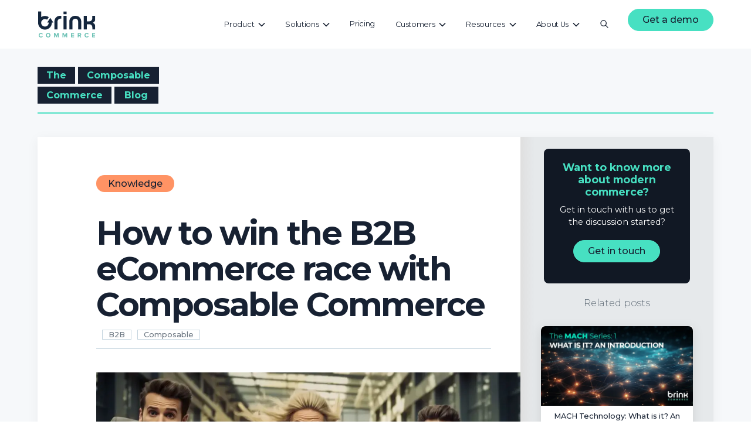

--- FILE ---
content_type: text/html
request_url: https://www.brinkcommerce.com/composable-commerce-blog/how-to-win-the-b2b-ecommerce-race-with-composable-commerce
body_size: 18975
content:
<!DOCTYPE html><!-- Last Published: Thu Jan 08 2026 19:05:31 GMT+0000 (Coordinated Universal Time) --><html data-wf-domain="www.brinkcommerce.com" data-wf-page="657c200a89cb2cd233e8471d" data-wf-site="632daea5ceeecc46b603d40b" lang="en" data-wf-collection="657c200a89cb2cd233e846a5" data-wf-item-slug="how-to-win-the-b2b-ecommerce-race-with-composable-commerce"><head><meta charset="utf-8"/><title>How to win the B2B eCommerce race with Composable</title><meta content="Unearth the critical struggles in B2B eCommerce and how Composable Commerce can be your aid in conquering them. Empower your business to grow." name="description"/><meta content="How to win the B2B eCommerce race with Composable" property="og:title"/><meta content="Unearth the critical struggles in B2B eCommerce and how Composable Commerce can be your aid in conquering them. Empower your business to grow." property="og:description"/><meta content="https://cdn.prod.website-files.com/642e9d3247d6ade2dceccafb/65410451e0e87cde4eefae11_b2b-challenges.jpg" property="og:image"/><meta content="How to win the B2B eCommerce race with Composable" property="twitter:title"/><meta content="Unearth the critical struggles in B2B eCommerce and how Composable Commerce can be your aid in conquering them. Empower your business to grow." property="twitter:description"/><meta content="https://cdn.prod.website-files.com/642e9d3247d6ade2dceccafb/65410451e0e87cde4eefae11_b2b-challenges.jpg" property="twitter:image"/><meta property="og:type" content="website"/><meta content="summary_large_image" name="twitter:card"/><meta content="width=device-width, initial-scale=1" name="viewport"/><meta content="cgNIkUFiECwx-H9QyJmpT4I4hSBfAhqjNCvoTFE7j4k" name="google-site-verification"/><link href="https://cdn.prod.website-files.com/632daea5ceeecc46b603d40b/css/bc-test-b2733c.webflow.shared.c116b23c9.min.css" rel="stylesheet" type="text/css" integrity="sha384-wRayPJQMDS/nsQ7xY241ae1mEEl6OMZJiAZT8DxHYY5fgcxx2YQZeJt+ZLop6D44" crossorigin="anonymous"/><link href="https://fonts.googleapis.com" rel="preconnect"/><link href="https://fonts.gstatic.com" rel="preconnect" crossorigin="anonymous"/><script src="https://ajax.googleapis.com/ajax/libs/webfont/1.6.26/webfont.js" type="text/javascript"></script><script type="text/javascript">WebFont.load({  google: {    families: ["Montserrat:100,100italic,200,200italic,300,300italic,400,400italic,500,500italic,600,600italic,700,700italic,800,800italic,900,900italic"]  }});</script><script type="text/javascript">!function(o,c){var n=c.documentElement,t=" w-mod-";n.className+=t+"js",("ontouchstart"in o||o.DocumentTouch&&c instanceof DocumentTouch)&&(n.className+=t+"touch")}(window,document);</script><link href="https://cdn.prod.website-files.com/632daea5ceeecc46b603d40b/64e2277344c35d7635c2db7b_favicon-32.png" rel="shortcut icon" type="image/x-icon"/><link href="https://cdn.prod.website-files.com/632daea5ceeecc46b603d40b/64e22779fb4ad84f7d15686d_favicon-256.png" rel="apple-touch-icon"/><link href="https://www.brinkcommerce.com/composable-commerce-blog/how-to-win-the-b2b-ecommerce-race-with-composable-commerce" rel="canonical"/><script type="application/ld+json">
{
  "@context": "https://schema.org",
  "@type": "BlogPosting",
  "headline": "How to win the B2B eCommerce race with Composable Commerce",
  "description": "Unearth the critical struggles in B2B eCommerce and how Composable Commerce can be your aid in conquering them. Empower your business to grow.",
  "url": "/composable-commerce-blog/how-to-win-the-b2b-ecommerce-race-with-composable-commerce",
  "image": {
    "@type": "ImageObject",
    "url": "https://cdn.prod.website-files.com/642e9d3247d6ade2dceccafb/654104524c6e9f0282e65fc3_b2b-challenges.webp"
  },
  "datePublished": "2023-12-15T09:45:36.922Z",
  "dateModified": "2023-11-06T10:50:18.189Z",
  "author": {
    "@type": "Person",
    "name": "Petter Johansson",
    "url": "false",
    "jobTitle": "Chief Marketing and Product Experience Officer",
    "image": {
      "@type": "ImageObject",
      "url": "https://cdn.prod.website-files.com/642e9d3247d6ade2dceccafb/6445455ae1685d2f8907c285_petter-johansson-author.webp"
    },
    "description": "As Chief Marketing and Product Experience Officer at Brink Commerce, I’m focused on shaping how merchants experience our platform—from the first touchpoint to everyday use. It’s all about connecting the dots between what a product does and how it feels to use it—and making sure that’s seamless, intuitive, and impactful.",
    "worksFor": {
      "@type": "Organization",
      "name": "Brink Commerce",
      "url": "https://www.brinkcommerce.com/"
    },
    "sameAs": [
      "https://www.linkedin.com/in/pettjoh/",
      ""
    ]
  },
  "publisher": {
    "@type": "Organization",
    "name": "Brink Commerce",
    "logo": {
      "@type": "ImageObject",
      "url": "https://cdn.prod.website-files.com/632daea5ceeecc46b603d40b/64010f933291e23c9ad8676b_brink-commerce-logo.svg"
    }
  },
  "articleSection": "Knowledge",
  "inLanguage": "en"
}
</script><link href="rss.xml" rel="alternate" title="RSS Feed" type="application/rss+xml"/><script src="https://www.google.com/recaptcha/api.js" type="text/javascript"></script><!-- Finsweet Cookie Consent -->
<script async src="https://cdn.jsdelivr.net/npm/@finsweet/cookie-consent@1/fs-cc.js" fs-cc-mode="opt-in"></script>
<!-- Google Tag Manager -->
<script type="fs-cc">(function(w,d,s,l,i){w[l]=w[l]||[];w[l].push({'gtm.start':
new Date().getTime(),event:'gtm.js'});var f=d.getElementsByTagName(s)[0],
j=d.createElement(s),dl=l!='dataLayer'?'&l='+l:'';j.async=true;j.src=
'https://www.googletagmanager.com/gtm.js?id='+i+dl;f.parentNode.insertBefore(j,f);
})(window,document,'script','dataLayer','GTM-T22PRPL');</script>
<!-- End Google Tag Manager --><style type="text/css">
.cta-box {background:#f5f5f5; padding:20px; text-align:center;}
.cta-box h2 {font-size:1rem; margin:0px;}
.cta-box a {
	margin: 20px;
	color:#666;
  background: transparent;
  font-weight:normal;
  font-size: .9rem;
  border: 1px solid #333;
  transition: border-color .3s, font-color: .3s, background-color .3s;
  }
.cta-box a:hover {
	background:#fff !important;
  color:#000; 
  -webkit-text-fill-color: #000 !important;
  border: 1px solid #666 !important;
  }
</style>
<meta property="og:url" content="https://www.brinkcommerce.com/composable-commerce-blog/how-to-win-the-b2b-ecommerce-race-with-composable-commerce" /></head><body><div class="modal-bkg"><div class="modal-container"><div class="div-block-12"><a data-w-id="79a38ae6-a584-6d09-f2d1-8802c743127c" href="#" class="link-block w-inline-block"><div class="html-embed-9 w-embed"><svg xmlns="http://www.w3.org/2000/svg" class="icon icon-tabler icon-tabler-x" width="30" height="30" viewBox="0 0 24 24" stroke-width="1.5" stroke="currentColor" fill="none" stroke-linecap="round" stroke-linejoin="round">
   <path stroke="none" d="M0 0h24v24H0z" fill="none"></path>
   <path d="M18 6l-12 12"></path>
   <path d="M6 6l12 12"></path>
</svg></div></a></div><div class="div-block-19 div-block-20 div-block-21 div-block-22 div-block-23 div-block-24 div-block-25 div-block-26 div-block-27 div-block-28 div-block-29 div-block-30 div-block-31 div-block-32 div-block-33 div-block-34 div-block-35 div-block-36 div-block-37 div-block-38 div-block-39 div-block-40 div-block-41 div-block-42 div-block-43 div-block-44 div-block-45 div-block-46 div-block-47 div-block-48 div-block-49"><h2 class="modal-heading">Get a demo</h2><div class="text-block-9">Let&#x27;s talk about how we can support you on your eCommerce journey. Submit your details below and we will get back to you as soon as possible. No strings attached.<br/></div><div class="div-block-130"><div class="text-block-9">We speak<br/></div><img src="https://cdn.prod.website-files.com/632daea5ceeecc46b603d40b/65956f8f1611b7bf8dd8a9f9_gb.svg" loading="lazy" alt="English" class="flag-icon"/><img src="https://cdn.prod.website-files.com/632daea5ceeecc46b603d40b/65956f8de235c696a28d7678_us.svg" loading="lazy" alt="US English" class="flag-icon"/><img src="https://cdn.prod.website-files.com/632daea5ceeecc46b603d40b/65956f927c739efa7cc79720_se.svg" loading="lazy" alt="Swedish" class="flag-icon"/></div><div class="w-form"><form id="wf-form-Demo-Request-Form" name="wf-form-Demo-Request-Form" data-name="Demo Request Form" method="post" data-wf-page-id="657c200a89cb2cd233e8471d" data-wf-element-id="9349996b-17a7-56d4-5235-57595d997a86"><div class="div-block-95"><div><label for="First-Name" class="field-label">First Name</label><input class="form-field w-input" autofocus="true" maxlength="256" name="First-Name" data-name="First-Name" placeholder="Your First Name" type="text" id="First-Name" required=""/></div><div><label for="Last-Name" class="field-label">Last Name</label><input class="form-field w-input" maxlength="256" name="Last-Name" data-name="Last-Name" placeholder="Your Last Name" type="text" id="Last-Name" required=""/></div><div><label for="email" class="field-label">Company Email Address</label><input class="form-field w-input" maxlength="256" name="email" data-name="Email" placeholder="Your Professional Email" type="email" id="email" required=""/></div><div><label for="Phone" class="field-label">Phone Number</label><input class="form-field w-input" maxlength="256" name="Phone" data-name="Phone" placeholder="Your Phone Number" type="tel" id="Phone" required=""/></div><div class="text-block-20">By submitting this form, you permit Brink Commerce to safely store your contact info to be able to get back to you. For more info, please see the <a href="/privacy-policy" class="link">Privacy Policy</a>.</div><input type="submit" data-wait="Please wait..." id="w-node-_9349996b-17a7-56d4-5235-57595d997a8d-024ad497" class="button form-submit demo-submit w-button" value="Submit"/></div></form><div class="success-message-2 w-form-done"><div>Thank you! Your submission has been received!</div><div class="html-embed-10 w-embed"><svg xmlns="http://www.w3.org/2000/svg" class="icon icon-tabler icon-tabler-thumb-up" width="40" height="40" viewBox="0 0 24 24" stroke-width="1.5" stroke="currentColor" fill="none" stroke-linecap="round" stroke-linejoin="round">
   <path stroke="none" d="M0 0h24v24H0z" fill="none"></path>
   <path d="M7 11v8a1 1 0 0 1 -1 1h-2a1 1 0 0 1 -1 -1v-7a1 1 0 0 1 1 -1h3a4 4 0 0 0 4 -4v-1a2 2 0 0 1 4 0v5h3a2 2 0 0 1 2 2l-1 5a2 3 0 0 1 -2 2h-7a3 3 0 0 1 -3 -3"></path>
</svg></div></div><div class="w-form-fail"><div>Oops! Something went wrong while submitting the form.</div></div></div><div><div class="w-form"><form id="wf-form-Demo-Request-Form-2" name="wf-form-Demo-Request-Form-2" data-name="Demo Request Form" method="get" data-wf-page-id="657c200a89cb2cd233e8471d" data-wf-element-id="b4ca9152-db26-34d5-f3d3-96f3dddd05b8"><label for="name" class="form-field-title">Your Name</label><input class="form-field w-input" autofocus="true" maxlength="256" name="name" data-name="Name" placeholder="" type="text" id="name" required=""/><label for="Email-3" class="form-field-title">Your Professional Email Address</label><input class="form-field w-input" maxlength="256" name="Email" data-name="Email" placeholder="Your company email adress" type="email" id="Email-3" required=""/><label for="Phone-2" class="form-field-title">Phone number</label><input class="form-field w-input" maxlength="256" name="Phone" data-name="Phone" placeholder="" type="tel" id="Phone-2" required=""/><label for="Company-Name" class="form-field-title">Company Name</label><input class="form-field w-input" maxlength="256" name="Company-Name" data-name="Company Name" placeholder="" type="text" id="Company-Name" required=""/><div class="div-block-132"><p class="gdpr">By submitting this form, you agree to let Brink Commerce safely store your contact details in order to respond to your request.</p><input type="submit" data-wait="Please wait..." class="button w-button" value="Submit"/></div><div class="div-block-125"></div></form><div class="w-form-done"><div>Thank you! Your submission has been received!</div></div><div class="w-form-fail"><div>Oops! Something went wrong while submitting the form.</div></div></div></div></div></div></div><div class="subscribe-bkg"><div class="subscrobe-container"><div class="subscribe-closer"><a data-w-id="8d5a4c59-086a-ae8b-92f3-c2de2dbb29dd" href="#" class="link-block w-inline-block"><div class="html-embed-9 w-embed"><svg xmlns="http://www.w3.org/2000/svg" class="icon icon-tabler icon-tabler-x" width="30" height="30" viewBox="0 0 24 24" stroke-width="1.5" stroke="currentColor" fill="none" stroke-linecap="round" stroke-linejoin="round">
   <path stroke="none" d="M0 0h24v24H0z" fill="none"></path>
   <path d="M18 6l-12 12"></path>
   <path d="M6 6l12 12"></path>
</svg></div></a></div><div data-w-id="8d5a4c59-086a-ae8b-92f3-c2de2dbb29df" class="div-block-19 div-block-20 div-block-21 div-block-22 div-block-23 div-block-24 div-block-25 div-block-26 div-block-27 div-block-28 div-block-29 div-block-30 div-block-31 div-block-32 div-block-33 div-block-34 div-block-35 div-block-36 div-block-37 div-block-38 div-block-39 div-block-40 div-block-41 div-block-42 div-block-43 div-block-44 div-block-45 div-block-46 div-block-47 div-block-48 subscribe-content"><h2 class="modal-heading">Subscribe to the Composable Commerce Blog</h2><div class="text-block-9">Let&#x27;s get the discussion going, let&#x27;s change eCommerce together.</div><div class="w-form"><form id="email-form" name="email-form" data-name="Email Form" method="get" data-wf-page-id="657c200a89cb2cd233e8471d" data-wf-element-id="dbe7756a-8864-5e14-b8c8-b707722ff084"><label for="name" class="form-field-title">Your Name</label><input class="form-field w-input" maxlength="256" name="name-2" data-name="Name 2" placeholder="" type="text" id="name-2"/><label for="email" class="form-field-title">Email Address</label><input class="form-field w-input" maxlength="256" name="email-4" data-name="Email 4" placeholder="" type="email" id="email-4" required=""/><div class="div-block-129"><p class="gdpr subscribe-gdpr">By submitting this form, you agree to let Brink Commerce safely store your contact details in order to provide you with the information you requested. Please see our Privacy Policy for more information.</p><input type="submit" data-wait="Please wait..." class="button subscribe-submit w-button" value="Send"/></div></form><div class="w-form-done"><div>Thank you! Your submission has been received! <br/>Expect to get a weekly update in your inbox.</div></div><div class="w-form-fail"><div>Oops! Something went wrong while submitting the form.</div></div></div></div></div></div><div data-animation="default" class="bc-nav w-nav" data-easing2="ease-in-out-quad" fs-scrolldisable-element="smart-nav" data-easing="ease-in-out-quad" data-collapse="medium" data-w-id="2c15b412-ba52-0db1-87b0-913ce326209f" role="banner" data-duration="400"><div class="navbar-content container"><a href="/" class="navbar-logo w-nav-brand"><img src="https://cdn.prod.website-files.com/632daea5ceeecc46b603d40b/6419a5b535e1b14391513c21_brink-logo-dark.svg" loading="lazy" width="100" data-w-id="946e635b-51de-1cff-5d25-e7d2ac97d4e2" alt="Brink Commerce logotype" class="rl_navbar1_logo"/></a><link rel="prerender" href="/"/><nav role="navigation" class="navbar-menu is-page-height-tablet w-nav-menu"><div data-hover="true" data-delay="200" class="navbar-menu-link w-dropdown"><div class="navbar-menu-toggle w-dropdown-toggle"><div class="rl-dropdown-icon w-embed"><svg width="100%" height="100%" viewBox="0 0 16 16" fill="none" xmlns="http://www.w3.org/2000/svg">
<path fill-rule="evenodd" clip-rule="evenodd" d="M2.55806 6.29544C2.46043 6.19781 2.46043 6.03952 2.55806 5.94189L3.44195 5.058C3.53958 4.96037 3.69787 4.96037 3.7955 5.058L8.00001 9.26251L12.2045 5.058C12.3021 4.96037 12.4604 4.96037 12.5581 5.058L13.4419 5.94189C13.5396 6.03952 13.5396 6.19781 13.4419 6.29544L8.17678 11.5606C8.07915 11.6582 7.92086 11.6582 7.82323 11.5606L2.55806 6.29544Z" fill="currentColor"/>
</svg></div><div class="rl_navbar5_link-text">Product</div></div><nav class="navbar-menu-dropdown w-dropdown-list"><div class="navbar-menu-dropdown-content"><div class="navbar-dropdown-left"><div class="navbar-dropdown-content-left"><div id="w-node-_2c15b412-ba52-0db1-87b0-913ce32620ad-e326209f" class="navbar-dropdown-link-list"><h4 id="w-node-_2c15b412-ba52-0db1-87b0-913ce32620ae-e326209f" class="rl_navbar5_dropdown-column-text">Core capabilities</h4><a id="w-node-_2c15b412-ba52-0db1-87b0-913ce32620b0-e326209f" href="/products/brink-commerce-api-product-overview" class="rl_navbar5_dropdown-link w-inline-block"><div class="rl_navbar5_icon-wrapper"><img alt="Chevron" loading="lazy" src="https://cdn.prod.website-files.com/632daea5ceeecc46b603d40b/640110fdf6e834977ccf3bcd_chevron-right.svg" class="rl_navbar5_icon"/></div><div id="w-node-_2c15b412-ba52-0db1-87b0-913ce32620b3-e326209f" class="rl_navbar5_item-right"><div class="rl_navbar5_item-title">Product Overview</div><p class="rl_navbar5_text-small">Brink Commerce API, what is it and what does it offer?</p></div></a><a id="w-node-_2c15b412-ba52-0db1-87b0-913ce32620c0-e326209f" href="/products/management-api" class="rl_navbar5_dropdown-link w-inline-block"><div class="rl_navbar5_icon-wrapper"><img alt="Chevron" loading="lazy" src="https://cdn.prod.website-files.com/632daea5ceeecc46b603d40b/640110fdf6e834977ccf3bcd_chevron-right.svg" class="rl_navbar5_icon"/></div><div class="rl_navbar5_item-right"><div class="rl_navbar5_item-title">Set up Markets, Stores, Products, and Inventories</div><p class="rl_navbar5_text-small">Explore the Managment API</p></div></a><a id="w-node-_7c381176-e011-26f8-58d0-199a6b8fee2c-e326209f" href="/products/shopper-api" class="rl_navbar5_dropdown-link w-inline-block"><div class="rl_navbar5_icon-wrapper"><img alt="Chevron" loading="lazy" src="https://cdn.prod.website-files.com/632daea5ceeecc46b603d40b/640110fdf6e834977ccf3bcd_chevron-right.svg" class="rl_navbar5_icon"/></div><div class="rl_navbar5_item-right"><div class="rl_navbar5_item-title">Handle Payments, Tax, and Shipping</div><p class="rl_navbar5_text-small">Explore the Shopper API</p></div></a><a id="w-node-ff455f83-30ca-dbcd-c3e0-19bde86d682c-e326209f" href="/products/order-api" class="rl_navbar5_dropdown-link w-inline-block"><div class="rl_navbar5_icon-wrapper"><img alt="Chevron" loading="lazy" src="https://cdn.prod.website-files.com/632daea5ceeecc46b603d40b/640110fdf6e834977ccf3bcd_chevron-right.svg" class="rl_navbar5_icon"/></div><div class="rl_navbar5_item-right"><div class="rl_navbar5_item-title">Manage, cancel or refund Orders</div><p class="rl_navbar5_text-small">Explore Order Management API</p></div></a><a id="w-node-_1848f872-e104-506f-e3aa-83d1f1bdb79b-e326209f" href="/products/ecommerce-cart-and-order-engine" class="rl_navbar5_dropdown-link w-inline-block"><div class="rl_navbar5_icon-wrapper"><img alt="Chevron" loading="lazy" src="https://cdn.prod.website-files.com/632daea5ceeecc46b603d40b/640110fdf6e834977ccf3bcd_chevron-right.svg" class="rl_navbar5_icon"/></div><div class="rl_navbar5_item-right"><div class="rl_navbar5_item-title">Cart and Order Engine - Handle any Order</div><p class="rl_navbar5_text-small">Handle transactions from any source or channel</p></div></a><a id="w-node-_2c15b412-ba52-0db1-87b0-913ce32620d0-e326209f" href="/products/discount-management" class="rl_navbar5_dropdown-link w-inline-block"><div class="rl_navbar5_icon-wrapper"><img alt="Chevron" loading="lazy" src="https://cdn.prod.website-files.com/632daea5ceeecc46b603d40b/640110fdf6e834977ccf3bcd_chevron-right.svg" class="rl_navbar5_icon"/></div><div class="rl_navbar5_item-right"><div class="rl_navbar5_item-title">Create any Type of discount</div><p class="rl_navbar5_text-small">Comprehensive discount management.</p></div></a><a id="w-node-b9451b9d-b7e8-0c84-fb24-509c106595cd-e326209f" href="/products/getting-started-with-brink-commerce-api" class="rl_navbar5_dropdown-link w-inline-block"><div class="rl_navbar5_icon-wrapper"><img alt="Chevron" loading="lazy" src="https://cdn.prod.website-files.com/632daea5ceeecc46b603d40b/640110fdf6e834977ccf3bcd_chevron-right.svg" class="rl_navbar5_icon"/></div><div class="rl_navbar5_item-right"><div class="rl_navbar5_item-title">Get Started</div><p class="rl_navbar5_text-small">How to implement Brink Commerce API</p></div></a></div><div id="w-node-_2c15b412-ba52-0db1-87b0-913ce32620e0-e326209f" class="navbar-dropdown-link-list"><h4 class="rl_navbar5_dropdown-column-text">Technology</h4><a href="/products/mach-certified-technology" class="rl_navbar5_dropdown-link w-inline-block"><div class="rl_navbar5_icon-wrapper"><img alt="Chevron" loading="lazy" src="https://cdn.prod.website-files.com/632daea5ceeecc46b603d40b/640110fdf6e834977ccf3bcd_chevron-right.svg" class="rl_navbar5_icon"/></div><div class="rl_navbar5_item-right"><div class="rl_navbar5_item-title">MACH Certified Technology</div><p class="rl_navbar5_text-small">Built using modern principles and the latest technology.</p></div></a><a href="/products/composable-commerce" class="rl_navbar5_dropdown-link w-inline-block"><div class="rl_navbar5_icon-wrapper"><img alt="Chevron" loading="lazy" src="https://cdn.prod.website-files.com/632daea5ceeecc46b603d40b/640110fdf6e834977ccf3bcd_chevron-right.svg" class="rl_navbar5_icon"/></div><div class="rl_navbar5_item-right"><div class="rl_navbar5_item-title">Composable Commerce</div><p class="rl_navbar5_text-small">Compose your commerce ecosystem the way you want.</p></div></a><a href="/products/serverless-commerce-with-brink-commerce-api" class="rl_navbar5_dropdown-link w-inline-block"><div class="rl_navbar5_icon-wrapper"><img alt="Chevron" loading="lazy" src="https://cdn.prod.website-files.com/632daea5ceeecc46b603d40b/640110fdf6e834977ccf3bcd_chevron-right.svg" class="rl_navbar5_icon"/></div><div class="rl_navbar5_item-right"><div class="rl_navbar5_item-title">Serverless Commerce</div><p class="rl_navbar5_text-small">Global and dynamic infrastructure</p></div></a></div></div></div></div></nav></div><div data-hover="true" data-delay="100" class="navbar-menu-link w-dropdown"><div class="navbar-menu-toggle w-dropdown-toggle"><div class="rl-dropdown-icon w-embed"><svg width="100%" height="100%" viewBox="0 0 16 16" fill="none" xmlns="http://www.w3.org/2000/svg">
<path fill-rule="evenodd" clip-rule="evenodd" d="M2.55806 6.29544C2.46043 6.19781 2.46043 6.03952 2.55806 5.94189L3.44195 5.058C3.53958 4.96037 3.69787 4.96037 3.7955 5.058L8.00001 9.26251L12.2045 5.058C12.3021 4.96037 12.4604 4.96037 12.5581 5.058L13.4419 5.94189C13.5396 6.03952 13.5396 6.19781 13.4419 6.29544L8.17678 11.5606C8.07915 11.6582 7.92086 11.6582 7.82323 11.5606L2.55806 6.29544Z" fill="currentColor"/>
</svg></div><div class="rl_navbar5_link-text">Solutions</div></div><nav class="navbar-menu-dropdown w-dropdown-list"><div class="navbar-menu-dropdown-content"><div class="navbar-dropdown-left"><div class="navbar-dropdown-content-left"><div id="w-node-b3489cfe-b39a-f079-35af-d647d43522cb-e326209f" class="navbar-dropdown-link-list"><h4 id="w-node-b3489cfe-b39a-f079-35af-d647d43522cc-e326209f" class="rl_navbar5_dropdown-column-text">Solutions By industry and market</h4><a href="/solutions/d2c-ecommerce-for-brands" class="rl_navbar5_dropdown-link w-inline-block"><div class="rl_navbar5_icon-wrapper"><img src="https://cdn.prod.website-files.com/632daea5ceeecc46b603d40b/640110fdf6e834977ccf3bcd_chevron-right.svg" loading="lazy" alt="Chevron" class="rl_navbar5_icon"/></div><div class="rl_navbar5_item-right"><div class="rl_navbar5_item-title">Direct to Consumer - D2C</div><p class="rl_navbar5_text-small">Solutions for fast-growing brands.</p></div></a><a href="/solutions/b2c-ecommerce-for-retailers" class="rl_navbar5_dropdown-link w-inline-block"><div class="rl_navbar5_icon-wrapper"><img src="https://cdn.prod.website-files.com/632daea5ceeecc46b603d40b/640110fdf6e834977ccf3bcd_chevron-right.svg" loading="lazy" alt="Chevron" class="rl_navbar5_icon"/></div><div class="rl_navbar5_item-right"><div class="rl_navbar5_item-title">Business to Consumer - B2C</div><p class="rl_navbar5_text-small">Industry leading solutions for retailers.</p></div></a><a href="/solutions/b2b-and-wholesale-ecommerce" class="rl_navbar5_dropdown-link w-inline-block"><div class="rl_navbar5_icon-wrapper"><img src="https://cdn.prod.website-files.com/632daea5ceeecc46b603d40b/640110fdf6e834977ccf3bcd_chevron-right.svg" loading="lazy" alt="Chevron" class="rl_navbar5_icon"/></div><div class="rl_navbar5_item-right"><div class="rl_navbar5_item-title">Business to business - B2B</div><p class="rl_navbar5_text-small">Flexible Wholesale and B2B solutions.</p></div></a><a href="/solutions/brink-commerce-api-for-the-usa" class="rl_navbar5_dropdown-link w-inline-block"><div class="rl_navbar5_icon-wrapper"><img src="https://cdn.prod.website-files.com/632daea5ceeecc46b603d40b/640110fdf6e834977ccf3bcd_chevron-right.svg" loading="lazy" alt="Chevron" class="rl_navbar5_icon"/></div><div class="rl_navbar5_item-right"><div class="rl_navbar5_item-title">US Market </div><p class="rl_navbar5_text-small">All-in-one solution for US market expansion.</p></div></a></div><div id="w-node-b3489cfe-b39a-f079-35af-d647d43522fe-e326209f" class="navbar-dropdown-link-list"><h4 id="w-node-b3489cfe-b39a-f079-35af-d647d43522ff-e326209f" class="rl_navbar5_dropdown-column-text">solutions by challenge</h4><a href="/solutions/challenge-sustainable-ecommerce" class="rl_navbar5_dropdown-link w-inline-block"><div class="rl_navbar5_icon-wrapper"><img src="https://cdn.prod.website-files.com/632daea5ceeecc46b603d40b/640110fdf6e834977ccf3bcd_chevron-right.svg" loading="lazy" alt="Chevron" class="rl_navbar5_icon"/></div><div class="rl_navbar5_item-right"><div class="rl_navbar5_item-title">Sustainability</div><p class="rl_navbar5_text-small">Solutions that help you be kind to our planet.</p></div></a><a href="/solutions/challenge-slow-pace-of-development" class="rl_navbar5_dropdown-link w-inline-block"><div class="rl_navbar5_icon-wrapper"><img src="https://cdn.prod.website-files.com/632daea5ceeecc46b603d40b/640110fdf6e834977ccf3bcd_chevron-right.svg" loading="lazy" alt="Chevron" class="rl_navbar5_icon"/></div><div class="rl_navbar5_item-right"><div class="rl_navbar5_item-title">Low development pace</div><p class="rl_navbar5_text-small">Solutions for continuous innovation.</p></div></a><a href="/solutions/challenge-lock-in-effects" class="rl_navbar5_dropdown-link w-inline-block"><div class="rl_navbar5_icon-wrapper"><img src="https://cdn.prod.website-files.com/632daea5ceeecc46b603d40b/640110fdf6e834977ccf3bcd_chevron-right.svg" loading="lazy" alt="Chevron" class="rl_navbar5_icon"/></div><div class="rl_navbar5_item-right"><div class="rl_navbar5_item-title">Lock-in effects</div><p class="rl_navbar5_text-small">Solutions to help you use your data wherever you need it.</p></div></a><a href="/solutions/challenge-performance-issues" class="rl_navbar5_dropdown-link w-inline-block"><div class="rl_navbar5_icon-wrapper"><img src="https://cdn.prod.website-files.com/632daea5ceeecc46b603d40b/640110fdf6e834977ccf3bcd_chevron-right.svg" loading="lazy" alt="Chevron" class="rl_navbar5_icon"/></div><div class="rl_navbar5_item-right"><div class="rl_navbar5_item-title">Performance issues</div><p class="rl_navbar5_text-small">Solutions for trouble-free campaigns, drops, and peaks.</p></div></a><a id="w-node-b3489cfe-b39a-f079-35af-d647d4352319-e326209f" href="/solutions/challenge-lack-of-integration-possibilities" class="rl_navbar5_dropdown-link w-inline-block"><div class="rl_navbar5_icon-wrapper"><img src="https://cdn.prod.website-files.com/632daea5ceeecc46b603d40b/640110fdf6e834977ccf3bcd_chevron-right.svg" loading="lazy" alt="Chevron" class="rl_navbar5_icon"/></div><div class="rl_navbar5_item-right"><div class="rl_navbar5_item-title">Lack of integration possibilities</div><p class="rl_navbar5_text-small">Solutions that will allow you to integrate what you need.</p></div></a></div></div></div></div></nav></div><div data-hover="true" data-delay="100" class="navbar-menu-link-single w-dropdown"><div class="navbar-menu-toggle pricing w-dropdown-toggle"><a href="/products/brink-commerce-api-pricing" class="link-block-10 w-inline-block"><div class="rl_navbar5_link-text pricing-link">Pricing</div></a></div><nav class="navbar-menu-dropdown w-dropdown-list"></nav></div><div data-hover="true" data-delay="300" class="navbar-menu-link w-dropdown"><div class="navbar-menu-toggle w-dropdown-toggle"><div class="rl-dropdown-icon w-embed"><svg width="100%" height="100%" viewBox="0 0 16 16" fill="none" xmlns="http://www.w3.org/2000/svg">
<path fill-rule="evenodd" clip-rule="evenodd" d="M2.55806 6.29544C2.46043 6.19781 2.46043 6.03952 2.55806 5.94189L3.44195 5.058C3.53958 4.96037 3.69787 4.96037 3.7955 5.058L8.00001 9.26251L12.2045 5.058C12.3021 4.96037 12.4604 4.96037 12.5581 5.058L13.4419 5.94189C13.5396 6.03952 13.5396 6.19781 13.4419 6.29544L8.17678 11.5606C8.07915 11.6582 7.92086 11.6582 7.82323 11.5606L2.55806 6.29544Z" fill="currentColor"/>
</svg></div><div class="rl_navbar5_link-text">Customers</div></div><nav class="navbar-menu-dropdown w-dropdown-list"><div class="navbar-menu-dropdown-content"><div class="navbar-dropdown-left"><div class="navbar-dropdown-content-right"><div class="rl_navbar5_dropdown-content-wrapper dropdown-cases"><h4 id="w-node-_2c15b412-ba52-0db1-87b0-913ce3262154-e326209f" class="rl_navbar5_dropdown-column-text">SELECTED customerS</h4><div id="w-node-_2c15b412-ba52-0db1-87b0-913ce3262170-e326209f" class="rl-button-group"><a href="/customers/customer-cases" class="button ghost-button cases-button w-button">See more customers</a><a href="#" class="rl-button-link w-inline-block"></a></div><div id="w-node-dcc0018c-bed3-f549-1a0b-153f62666dbe-e326209f" class="w-dyn-list"><div role="list" class="collection-list-7 w-dyn-items"><div role="listitem" class="w-dyn-item"><a href="/news/happy-socks-partners-with-brink-commerce-to-spread-color-and-happiness-to-every-corner-of-the-world" class="menu-featured-item w-inline-block"><div class="rl_navbar5_blog-image-wrapper"><img loading="eager" alt="Happy Socks partners with Brink Commerce to spread color and happiness to every corner of the world" src="https://cdn.prod.website-files.com/642e9d3247d6ade2dceccafb/64b56070f2362ee9e7d2458c_HappySocks-Site-announcement.jpg" sizes="100vw" srcset="https://cdn.prod.website-files.com/642e9d3247d6ade2dceccafb/64b56070f2362ee9e7d2458c_HappySocks-Site-announcement-p-500.jpg 500w, https://cdn.prod.website-files.com/642e9d3247d6ade2dceccafb/64b56070f2362ee9e7d2458c_HappySocks-Site-announcement.jpg 750w" class="rl_navbar5_blog-image"/></div><div class="rl_navbar5_large-item-content"><div class="rl_navbar5_item-title">Happy Socks partners with Brink Commerce to spread color and happiness to every corner of the world</div></div></a></div><div role="listitem" class="w-dyn-item"><a href="/news/global-lifestyle-brand-axel-arigato-looks-to-the-future-partners-with-brink-commerce" class="menu-featured-item w-inline-block"><div class="rl_navbar5_blog-image-wrapper"><img loading="eager" alt="Global lifestyle brand Axel Arigato looks to the future, partners with Brink Commerce" src="https://cdn.prod.website-files.com/642e9d3247d6ade2dceccafb/643e821da04299f24f195012_axel-arigato-selects-brink-commerce.webp" sizes="100vw" srcset="https://cdn.prod.website-files.com/642e9d3247d6ade2dceccafb/643e821da04299f24f195012_axel-arigato-selects-brink-commerce-p-500.webp 500w, https://cdn.prod.website-files.com/642e9d3247d6ade2dceccafb/643e821da04299f24f195012_axel-arigato-selects-brink-commerce.webp 750w" class="rl_navbar5_blog-image"/></div><div class="rl_navbar5_large-item-content"><div class="rl_navbar5_item-title">Global lifestyle brand Axel Arigato looks to the future, partners with Brink Commerce</div></div></a></div><div role="listitem" class="w-dyn-item"><a href="/news/dropping-in-on-a-new-era-streetworld-chooses-brink-commerce" class="menu-featured-item w-inline-block"><div class="rl_navbar5_blog-image-wrapper"><img loading="eager" alt="Dropping In on a New Era: Streetworld Chooses Brink Commerce" src="https://cdn.prod.website-files.com/642e9d3247d6ade2dceccafb/65378f65a7e832265fea3b22_streetworld-chooses-brink.webp" sizes="100vw" srcset="https://cdn.prod.website-files.com/642e9d3247d6ade2dceccafb/65378f65a7e832265fea3b22_streetworld-chooses-brink-p-500.webp 500w, https://cdn.prod.website-files.com/642e9d3247d6ade2dceccafb/65378f65a7e832265fea3b22_streetworld-chooses-brink-p-800.webp 800w, https://cdn.prod.website-files.com/642e9d3247d6ade2dceccafb/65378f65a7e832265fea3b22_streetworld-chooses-brink-p-1080.webp 1080w, https://cdn.prod.website-files.com/642e9d3247d6ade2dceccafb/65378f65a7e832265fea3b22_streetworld-chooses-brink.webp 1200w" class="rl_navbar5_blog-image"/></div><div class="rl_navbar5_large-item-content"><div class="rl_navbar5_item-title">Dropping In on a New Era: Streetworld Chooses Brink Commerce</div></div></a></div><div role="listitem" class="w-dyn-item"><a href="/news/sp-tech-joins-forces-with-brink-commerce-a-match-fashioned-for-creators" class="menu-featured-item w-inline-block"><div class="rl_navbar5_blog-image-wrapper"><img loading="eager" alt="SP TECH Joins Forces with Brink Commerce: A Match Fashioned for Creators" src="https://cdn.prod.website-files.com/642e9d3247d6ade2dceccafb/656dd6a43085a59ccaf2c7bd_1200x630.jpg" sizes="100vw" srcset="https://cdn.prod.website-files.com/642e9d3247d6ade2dceccafb/656dd6a43085a59ccaf2c7bd_1200x630-p-500.jpg 500w, https://cdn.prod.website-files.com/642e9d3247d6ade2dceccafb/656dd6a43085a59ccaf2c7bd_1200x630-p-800.jpg 800w, https://cdn.prod.website-files.com/642e9d3247d6ade2dceccafb/656dd6a43085a59ccaf2c7bd_1200x630-p-1080.jpg 1080w, https://cdn.prod.website-files.com/642e9d3247d6ade2dceccafb/656dd6a43085a59ccaf2c7bd_1200x630.jpg 1200w" class="rl_navbar5_blog-image"/></div><div class="rl_navbar5_large-item-content"><div class="rl_navbar5_item-title">SP TECH Joins Forces with Brink Commerce: A Match Fashioned for Creators</div></div></a></div><div role="listitem" class="w-dyn-item"><a href="/news/tom-wood-selects-brink-commerce-and-panagora" class="menu-featured-item w-inline-block"><div class="rl_navbar5_blog-image-wrapper"><img loading="eager" alt="Tom Wood Selects Brink Commerce and Panagora to Facilitate Exciting Growth Phase" src="https://cdn.prod.website-files.com/642e9d3247d6ade2dceccafb/64dcc764a2980bec096dde79_tom-wood-social.jpg" sizes="100vw" srcset="https://cdn.prod.website-files.com/642e9d3247d6ade2dceccafb/64dcc764a2980bec096dde79_tom-wood-social-p-500.jpg 500w, https://cdn.prod.website-files.com/642e9d3247d6ade2dceccafb/64dcc764a2980bec096dde79_tom-wood-social-p-800.jpg 800w, https://cdn.prod.website-files.com/642e9d3247d6ade2dceccafb/64dcc764a2980bec096dde79_tom-wood-social-p-1080.jpg 1080w, https://cdn.prod.website-files.com/642e9d3247d6ade2dceccafb/64dcc764a2980bec096dde79_tom-wood-social.jpg 1200w" class="rl_navbar5_blog-image"/></div><div class="rl_navbar5_large-item-content"><div class="rl_navbar5_item-title">Tom Wood Selects Brink Commerce and Panagora to Facilitate Exciting Growth Phase</div></div></a></div><div role="listitem" class="w-dyn-item"><a href="/news/cavour-takes-the-next-step-on-its-journey-in-style-with-brink-commerce-api" class="menu-featured-item w-inline-block"><div class="rl_navbar5_blog-image-wrapper"><img loading="eager" alt="Cavour takes the next step on its journey in style with Brink Commerce API" src="https://cdn.prod.website-files.com/642e9d3247d6ade2dceccafb/643e807104622b037c2caec9_cavour.webp" sizes="100vw" srcset="https://cdn.prod.website-files.com/642e9d3247d6ade2dceccafb/643e807104622b037c2caec9_cavour-p-500.webp 500w, https://cdn.prod.website-files.com/642e9d3247d6ade2dceccafb/643e807104622b037c2caec9_cavour.webp 750w" class="rl_navbar5_blog-image"/></div><div class="rl_navbar5_large-item-content"><div class="rl_navbar5_item-title">Cavour takes the next step on its journey in style with Brink Commerce API</div></div></a></div></div></div></div></div></div></div></nav></div><div data-hover="true" data-delay="300" class="navbar-menu-link w-dropdown"><div class="navbar-menu-toggle w-dropdown-toggle"><div class="rl-dropdown-icon w-embed"><svg width="100%" height="100%" viewBox="0 0 16 16" fill="none" xmlns="http://www.w3.org/2000/svg">
<path fill-rule="evenodd" clip-rule="evenodd" d="M2.55806 6.29544C2.46043 6.19781 2.46043 6.03952 2.55806 5.94189L3.44195 5.058C3.53958 4.96037 3.69787 4.96037 3.7955 5.058L8.00001 9.26251L12.2045 5.058C12.3021 4.96037 12.4604 4.96037 12.5581 5.058L13.4419 5.94189C13.5396 6.03952 13.5396 6.19781 13.4419 6.29544L8.17678 11.5606C8.07915 11.6582 7.92086 11.6582 7.82323 11.5606L2.55806 6.29544Z" fill="currentColor"/>
</svg></div><div class="rl_navbar5_link-text">Resources</div></div><nav class="navbar-menu-dropdown w-dropdown-list"><div class="navbar-menu-dropdown-content"><div class="navbar-dropdown-left"><div class="navbar-dropdown-content-1col"><div class="navbar-dropdown-link-list"><h4 class="rl_navbar5_dropdown-column-text">Resources</h4><a href="/blog/the-composable-commerce-blog" class="rl_navbar5_dropdown-link w-inline-block"><div class="rl_navbar5_icon-wrapper"><img src="https://cdn.prod.website-files.com/632daea5ceeecc46b603d40b/63fccfe471175f5c5731ef0e_icon.svg" loading="lazy" alt="Menu item icon" class="rl_navbar5_icon"/></div><div class="rl_navbar5_item-right"><div class="rl_navbar5_item-title">The Composable Commerce Blog</div><p class="rl_navbar5_text-small">Knowledge and opinions about Composable Commerce</p></div></a><a href="https://docs.brinkcommerce.com" class="rl_navbar5_dropdown-link w-inline-block"><div class="rl_navbar5_icon-wrapper"><img src="https://cdn.prod.website-files.com/632daea5ceeecc46b603d40b/63fccfe471175f5c5731ef0e_icon.svg" loading="lazy" alt="Menu item icon" class="rl_navbar5_icon"/></div><div class="rl_navbar5_item-right"><div class="rl_navbar5_item-title">Brink Commerce API Documentation</div><p class="rl_navbar5_text-small">Get under the hood, learn the new way of building eCommerce</p></div></a><a href="/merchant-portal-academy" class="rl_navbar5_dropdown-link w-inline-block"><div class="rl_navbar5_icon-wrapper"><img src="https://cdn.prod.website-files.com/632daea5ceeecc46b603d40b/63fccfe471175f5c5731ef0e_icon.svg" loading="lazy" alt="Menu item icon" class="rl_navbar5_icon"/></div><div class="rl_navbar5_item-right"><div class="rl_navbar5_item-title">Merchant Portal Academy</div><p class="rl_navbar5_text-small">Guides and tutorials for Brink Commerce Merchant Portal</p></div></a><a href="https://status.brinkcommerce.com/" class="rl_navbar5_dropdown-link w-inline-block"><div class="rl_navbar5_icon-wrapper"><img src="https://cdn.prod.website-files.com/632daea5ceeecc46b603d40b/63fccfe471175f5c5731ef0e_icon.svg" loading="lazy" alt="Menu item icon" class="rl_navbar5_icon"/></div><div class="rl_navbar5_item-right"><div class="rl_navbar5_item-title">Brink Commerce API Status</div><p class="rl_navbar5_text-small">Check the status of our APIs. </p></div></a></div></div><div class="navbar-dropdown-content-right dropdown-content-right-no-padding"><div class="rl_navbar5_dropdown-content-wrapper"><h4 class="rl_navbar5_dropdown-column-text">Featured Blogs</h4><div id="w-node-_2c15b412-ba52-0db1-87b0-913ce32621c9-e326209f" class="rl_navbar5_blog-list-wrapper"><div class="rl_navbar5_blog-list"><div class="w-dyn-list"><div role="list" class="w-dyn-items"><div role="listitem" class="w-dyn-item"><a href="/composable-commerce-blog/why-the-30-day-price-rule-keeps-catching-merchants-off-guard" class="menu-featured-item w-inline-block"><div class="rl_navbar5_blog-image-wrapper"><img loading="eager" alt="Why the 30-day price rule keeps catching merchants off guard" src="https://cdn.prod.website-files.com/642e9d3247d6ade2dceccafb/691ddc50d8ff26c26e0f7444_30-day-omnibus-small.webp" class="rl_navbar5_blog-image"/></div><div class="rl_navbar5_large-item-content"><div class="rl_navbar5_item-title featured-item">Why the 30-day price rule keeps catching merchants off guard</div><div class="rl_navbar5_spacing-block1"></div><p class="rl-text-style-small">Why the 30-day price rule is harder than it looks, and how automated price tracking keeps eCommerce teams compliant. Here&#x27;s what we are doing about it.</p><div class="rl_navbar5_spacing-block2"></div></div></a></div><div role="listitem" class="w-dyn-item"><a href="/composable-commerce-blog/what-makes-a-website-truly-fast-hint-its-not-your-lighthouse-score" class="menu-featured-item w-inline-block"><div class="rl_navbar5_blog-image-wrapper"><img loading="eager" alt="What makes a website truly fast (hint: it’s not your Lighthouse score)" src="https://cdn.prod.website-files.com/642e9d3247d6ade2dceccafb/68f8a297cfcae31b1abb3a77_illusion-small.webp" class="rl_navbar5_blog-image"/></div><div class="rl_navbar5_large-item-content"><div class="rl_navbar5_item-title featured-item">What makes a website truly fast (hint: it’s not your Lighthouse score)</div><div class="rl_navbar5_spacing-block1"></div><p class="rl-text-style-small">A fast Lighthouse score is great but it doesn’t automatically mean a fast site. Here’s why real speed is measured in interactions — not vanity metrics.</p><div class="rl_navbar5_spacing-block2"></div></div></a></div></div></div></div></div></div><div class="rl_navbar5_dropdown-background-layer"></div></div></div></div></nav></div><div data-hover="true" data-delay="300" class="navbar-menu-link w-dropdown"><div class="navbar-menu-toggle w-dropdown-toggle"><div class="rl-dropdown-icon w-embed"><svg width="100%" height="100%" viewBox="0 0 16 16" fill="none" xmlns="http://www.w3.org/2000/svg">
<path fill-rule="evenodd" clip-rule="evenodd" d="M2.55806 6.29544C2.46043 6.19781 2.46043 6.03952 2.55806 5.94189L3.44195 5.058C3.53958 4.96037 3.69787 4.96037 3.7955 5.058L8.00001 9.26251L12.2045 5.058C12.3021 4.96037 12.4604 4.96037 12.5581 5.058L13.4419 5.94189C13.5396 6.03952 13.5396 6.19781 13.4419 6.29544L8.17678 11.5606C8.07915 11.6582 7.92086 11.6582 7.82323 11.5606L2.55806 6.29544Z" fill="currentColor"/>
</svg></div><div class="rl_navbar5_link-text">About Us</div></div><nav class="navbar-menu-dropdown w-dropdown-list"><div class="navbar-menu-dropdown-content"><div class="navbar-dropdown-left"><div class="navbar-dropdown-content-1col"><div id="w-node-_2c15b412-ba52-0db1-87b0-913ce32621f2-e326209f" class="navbar-dropdown-link-list"><h4 class="rl_navbar5_dropdown-column-text">About brink commerce</h4><a href="/about/contact-us" class="rl_navbar5_dropdown-link w-inline-block"><div class="rl_navbar5_icon-wrapper"><img src="https://cdn.prod.website-files.com/632daea5ceeecc46b603d40b/63fccfe471175f5c5731ef0e_icon.svg" loading="lazy" alt="Menu item icon" class="rl_navbar5_icon"/></div><div class="rl_navbar5_item-right"><div class="rl_navbar5_item-title">Contact</div><p class="rl_navbar5_text-small">Talk to us today</p></div></a><a href="/about/the-story-of-brink-commerce" class="rl_navbar5_dropdown-link w-inline-block"><div class="rl_navbar5_icon-wrapper"><img src="https://cdn.prod.website-files.com/632daea5ceeecc46b603d40b/63fccfe471175f5c5731ef0e_icon.svg" loading="lazy" alt="Menu item icon" class="rl_navbar5_icon"/></div><div class="rl_navbar5_item-right"><div class="rl_navbar5_item-title">Story</div><p class="rl_navbar5_text-small">How it all started.</p></div></a><a href="/about/brink-commerce-news" class="rl_navbar5_dropdown-link w-inline-block"><div class="rl_navbar5_icon-wrapper"><img src="https://cdn.prod.website-files.com/632daea5ceeecc46b603d40b/63fccfe471175f5c5731ef0e_icon.svg" loading="lazy" alt="Menu item icon" class="rl_navbar5_icon"/></div><div class="rl_navbar5_item-right"><div class="rl_navbar5_item-title">News</div><p class="rl_navbar5_text-small">What&#x27;s the latest?</p></div></a><a href="/about/brink-commerce-partners" class="rl_navbar5_dropdown-link w-inline-block"><div class="rl_navbar5_icon-wrapper"><img src="https://cdn.prod.website-files.com/632daea5ceeecc46b603d40b/63fccfe471175f5c5731ef0e_icon.svg" loading="lazy" alt="Menu item icon" class="rl_navbar5_icon"/></div><div class="rl_navbar5_item-right"><div class="rl_navbar5_item-title">Partners</div><p class="rl_navbar5_text-small">Meet our amazing partner network.</p></div></a><a href="/about/career" class="rl_navbar5_dropdown-link w-inline-block"><div class="rl_navbar5_icon-wrapper"><img src="https://cdn.prod.website-files.com/632daea5ceeecc46b603d40b/63fccfe471175f5c5731ef0e_icon.svg" loading="lazy" alt="Menu item icon" class="rl_navbar5_icon"/></div><div class="rl_navbar5_item-right"><div class="rl_navbar5_item-title">Career</div><p class="rl_navbar5_text-small">Find an opening.</p></div></a></div></div><div class="navbar-dropdown-content-right dropdown-content-right-no-padding"><div class="rl_navbar5_dropdown-content-wrapper"><h4 class="rl_navbar5_dropdown-column-text">latest news</h4><div id="w-node-_2c15b412-ba52-0db1-87b0-913ce326223c-e326209f" class="rl_navbar5_blog-list-wrapper"><div class="w-dyn-list"><div role="list" class="w-dyn-items"><div role="listitem" class="w-dyn-item"><a href="/news/introducing-the-new-operations-dashboard" class="menu-featured-item w-inline-block"><div class="rl_navbar5_blog-image-wrapper"><img loading="lazy" alt="Introducing the new Operations Dashboard" src="https://cdn.prod.website-files.com/642e9d3247d6ade2dceccafb/6936a1e23bca49f6a94f7b78_operations-dashboard.webp" sizes="100vw" srcset="https://cdn.prod.website-files.com/642e9d3247d6ade2dceccafb/6936a1e23bca49f6a94f7b78_operations-dashboard-p-500.webp 500w, https://cdn.prod.website-files.com/642e9d3247d6ade2dceccafb/6936a1e23bca49f6a94f7b78_operations-dashboard-p-800.webp 800w, https://cdn.prod.website-files.com/642e9d3247d6ade2dceccafb/6936a1e23bca49f6a94f7b78_operations-dashboard-p-1080.webp 1080w, https://cdn.prod.website-files.com/642e9d3247d6ade2dceccafb/6936a1e23bca49f6a94f7b78_operations-dashboard.webp 1200w" class="rl_navbar5_blog-image news-preview"/></div><div class="rl_navbar5_large-item-content"><div class="rl_navbar5_item-title featured-item">Introducing the new Operations Dashboard</div><div class="rl-text-style-small">Merchants can now get full visibility into their order operations with the new Operations Dashboard. It gives CX and operations teams a real-time overview </div></div></a></div><div role="listitem" class="w-dyn-item"><a href="/news/user-management-2-0-a-safer-smarter-way-to-run-merchant-teams" class="menu-featured-item w-inline-block"><div class="rl_navbar5_blog-image-wrapper"><img loading="lazy" alt="User Management 2.0: A Safer, Smarter Way to Run Merchant Teams" src="https://cdn.prod.website-files.com/642e9d3247d6ade2dceccafb/69315352dd0760ace962b89e_usm20.webp" sizes="100vw" srcset="https://cdn.prod.website-files.com/642e9d3247d6ade2dceccafb/69315352dd0760ace962b89e_usm20-p-500.webp 500w, https://cdn.prod.website-files.com/642e9d3247d6ade2dceccafb/69315352dd0760ace962b89e_usm20-p-800.webp 800w, https://cdn.prod.website-files.com/642e9d3247d6ade2dceccafb/69315352dd0760ace962b89e_usm20-p-1080.webp 1080w, https://cdn.prod.website-files.com/642e9d3247d6ade2dceccafb/69315352dd0760ace962b89e_usm20.webp 1200w" class="rl_navbar5_blog-image news-preview"/></div><div class="rl_navbar5_large-item-content"><div class="rl_navbar5_item-title featured-item">User Management 2.0: A Safer, Smarter Way to Run Merchant Teams</div><div class="rl-text-style-small">User Management 2.0 introduces clearer permissions, stronger security, and SSO support, giving merchant teams a more scalable and controlled way.</div></div></a></div></div></div></div></div><div class="rl_navbar5_dropdown-background-layer"></div></div></div></div></nav></div><div data-hover="true" data-delay="300" class="navbar-menu-link w-dropdown"><div class="navbar-menu-toggle w-dropdown-toggle"><div class="rl-dropdown-icon search-icon w-embed"><svg xmlns="http://www.w3.org/2000/svg" class="icon icon-tabler icon-tabler-search" width="24" height="24" viewBox="0 0 24 24" stroke-width="2" stroke="currentColor" fill="none" stroke-linecap="round" stroke-linejoin="round">
   <path stroke="none" d="M0 0h24v24H0z" fill="none"></path>
   <path d="M10 10m-7 0a7 7 0 1 0 14 0a7 7 0 1 0 -14 0"></path>
   <path d="M21 21l-6 -6"></path>
</svg></div><div class="rl_navbar5_link-text search-link">Search</div></div><nav class="navbar-menu-dropdown w-dropdown-list"><div class="navbar-menu-dropdown-content"><div class="navbar-dropdown-left"><div class="navbar-dropdown-content-1col search-dropdown"><div id="w-node-daeb2dc4-d4c0-329d-3875-c9b28440e3e5-e326209f" class="navbar-dropdown-link-list"><h4 class="rl_navbar5_dropdown-column-text dropdown-search-title">Search and you shall find</h4><form action="/search" id="w-node-_5dc431fe-0a2f-08e7-80be-d4af1947bb90-e326209f" class="dropdown-search w-form"><label for="search" class="field-label-2">Search</label><input class="search-input dropdown-input w-input" maxlength="256" name="query" placeholder="Search…" type="search" id="search-2" required=""/><input type="submit" class="button ghost-button align-right w-button" value="Search"/></form></div></div></div></div></nav></div><div class="rl_navbar1_menu-buttons"><a id="CTA_Button" href="/lp/get-in-touch-with-brink-commerce" class="button w-button">Get a demo</a></div></nav><div class="rl_navbar1_menu-button w-nav-button"><div class="rl_menu-icon-2"><div class="rl_menu-icon_line-top-2"></div><div class="rl_menu-icon_line-middle-2"><div class="rl_menu-icon_line-middle-inner-2"></div></div><div class="rl_menu-icon_line-bottom-2"></div></div></div></div></div><div class="section-parent subtle-bkg blog-post-body"><div class="container w-container"><div class="blog-logo-small-parent"><div class="blog-logo-small-inner"><a href="/blog/the-composable-commerce-blog" class="blog-logo-link w-inline-block"><h2 class="blog-logo-small-title"><span class="blog-logo-small-span">The</span> <span class="blog-logo-small-span">Composable</span> <span class="blog-logo-small-span">Commerce</span> <span class="blog-logo-small-span blog">Blog</span></h2></a></div></div><div class="w-layout-grid blog-post-wrapper"><div id="w-node-_1d057c87-131c-8a88-7438-3088f9dfe5e3-33e8471d" class="blog-post-left"><div class="div-block-54"><a href="/blog-categories/knowledge" class="w-inline-block"><div style="background-color:hsla(18, 100.00%, 69.64%, 1.00)" class="blog-post-category">Knowledge</div></a></div><h1 class="blog-post-heading">How to win the B2B eCommerce race with Composable Commerce</h1><div class="blog-post-details div-block-108"><div class="div-block-109"><div class="w-dyn-list"><div role="list" class="collection-list-10 w-dyn-items"><div role="listitem" class="collection-item-3 w-dyn-item"><a href="/tags/b2b" class="link-3">B2B</a></div><div role="listitem" class="collection-item-3 w-dyn-item"><a href="/tags/composable" class="link-3">Composable</a></div></div></div></div></div><img src="https://cdn.prod.website-files.com/642e9d3247d6ade2dceccafb/654104524c6e9f0282e65fc3_b2b-challenges.webp" loading="eager" alt="How to win the B2B eCommerce race with Composable Commerce" sizes="(max-width: 767px) 100vw, (max-width: 991px) 727.4140625px, 939.9375px" srcset="https://cdn.prod.website-files.com/642e9d3247d6ade2dceccafb/654104524c6e9f0282e65fc3_b2b-challenges-p-500.webp 500w, https://cdn.prod.website-files.com/642e9d3247d6ade2dceccafb/654104524c6e9f0282e65fc3_b2b-challenges-p-800.webp 800w, https://cdn.prod.website-files.com/642e9d3247d6ade2dceccafb/654104524c6e9f0282e65fc3_b2b-challenges-p-1080.webp 1080w, https://cdn.prod.website-files.com/642e9d3247d6ade2dceccafb/654104524c6e9f0282e65fc3_b2b-challenges.webp 1200w" class="blog-post-main-image"/><div class="w-condition-invisible"><div class="w-dyn-list"><div class="w-dyn-empty"><div>No items found.</div></div></div></div><div class="rich-text blog-post-body w-richtext"><p>As more and more merchants begin to explore the opportunities of B2B eCommerce, they struggle to keep up with the changing demands of customers and market trends. often due to outdated platforms and rigid solutions.</p><p>So, many merchants face the same challenges, but a solution exists: <a href="/composable-commerce-blog/composable-commerce-what-is-it">Composable Commerce</a>.</p><p>Let&#x27;s examine how a flexible eCommerce ecosystem can help you meet B2B eCommerce market demands.</p><h2>Winning B2B eCommerce</h2><h3>Battle #1: B2B eCommerce Customization</h3><p>In the <a href="/solutions/b2b-and-wholesale-ecommerce">B2B eCommerce</a>, customization matters. No two customer needs are the same, so a plug-and-play approach simply won&#x27;t cut it. Without the ability to mold eCommerce experiences to unique demands, you might face hurdles that lead to unmet needs, less-than-stellar user experiences, and, potentially, a loss of clients.</p><h3>Strategy #1: Kickstart eCommerce Customization</h3><p>A Composable Commerce ecosystem is better suited for handling B2B eCommerce personalization because it allows for greater flexibility and agility in creating personalized customer experiences. </p><p>With this approach, merchants can easily integrate various modular microservice-based systems and APIs to create custom solutions that meet their specific needs. This enables them to quickly adapt to changing customer preferences and market trends and provide a more personalized experience to their B2B customers.</p><h3>Battle #2: Overcoming B2B Integration Hurdles</h3><p>Integrating a mashup of systems and platforms is a mammoth task for many B2B merchants. Faulty integration capabilities can stonewall efficient workflows, stir data discrepancies, and shut down opportunities for promising add-ons and advancements.</p><h3>Strategy #2: Seamless System Integration for B2B</h3><p>Composable Commerce components are well-suited to handle complex integrations because of their API-first and microservices architecture. </p><p>With an API-first approach, the integration of technologies through APIs makes connecting different applications and services easier. This means that businesses can easily integrate external systems with their existing setup and enable seamless data exchange between them.</p><p>Moreover, <a href="/products/mach-certified-technology">systems built for Composable Commerce</a> are built on <a href="/composable-commerce-blog/the-role-of-microservices-in-mach-architecture">microservices</a> architecture, which means that the system is broken down into smaller, independent services that can be developed, deployed, and scaled independently. This allows businesses to change one part of the system without affecting the rest, making it easier to test, deploy, and manage the system as a whole.</p><div class="w-embed"><div class="cta-box">
	<h2>Ready to learn more about modern eCommerce?</h2>
	<a data-w-id="73c104be-e5f5-fd8a-6603-1d6c0144eb8f" data-wf-id="[&quot;73c104be-e5f5-fd8a-6603-1d6c0144eb8f&quot;]" href="#" class="button opener w-button">Schedule a meeting</a>
 <p>Let's start with a chat and take it from there</p>
</div></div><h3>Battle #3: Scaling Up</h3><p>As you aim high, scalability becomes a make-or-break factor. If your current eCommerce platform lacks the agility to scale resources quickly and effectively, business growth might falter, you could lose touch with market changes, and your capacity to handle escalating online traffic or order numbers could drop.</p><h3>Strategy #3: Embrace Scalability</h3><p>Look to Composable Commerce systems for scaling up at the speed of lightning. Built on cloud-native components, a composable ecosystem can scale within milliseconds to handle huge traffic loads.</p><h3>Battle #4: Global B2B Expansion with Multiple Languages and Localizations</h3><p>Embracing global expansion also means juggling multiple languages and localizations—a challenging and often time-consuming task when using a traditional platform. Misunderstanding language nuances might trigger communication blips and misconceptions and potentially tarnish the experience for your international clientele.</p><h3>Strategy #4: Speak the Global Language with Composable Commerce</h3><p>Brink Commerce API, for example, is built for Composable Commerce. It is designed to simplify your global expansion by offering wide-ranging multi-language and currency support and the option to use multiple legal entities and inventories. Managing multiple localizations empowers businesses to effectively cater to customers worldwide, ensuring that language barriers don&#x27;t stall your global growth. </p><h3>Battle #5: The Trap of Inflexible Platforms</h3><p>Inflexible monolithic eCommerce platforms could stymie innovation and adaptability to shifting market trends. The resulting rigidity can suppress out-of-the-box thinking, slow down the roll-out of fresh ideas, and put your competitive edge at risk.</p><h3>Strategy #5: Break Free with systems built for Composable Commerce</h3><p>By adopting a truly headless system, businesses can significantly reduce development time and increase flexibility. This is because decoupling front-end and back-end systems enables developers to work independently and create customized solutions more efficiently while allowing easy integration with other systems and technologies.</p><p>So, with agility, customization, and scalability, Composable Commerce ecosystems provide a robust response to B2B eCommerce challenges. It empowers businesses to awe customers, scale seamlessly, and innovate relentlessly—fueling growth and carving a path to success in the B2B eCommerce world.</p><h3>Keen to Dive Deeper?</h3><p>Are you ready to tackle your B2B eCommerce challenges head-on and unleash your full potential?<a href="/about/contact-us"> Let&#x27;s talk!</a></p><p>‍</p></div><div class="blog-post-bio-bottom"><img src="https://cdn.prod.website-files.com/642e9d3247d6ade2dceccafb/6445455ae1685d2f8907c285_petter-johansson-author.webp" loading="lazy" alt="Petter Johansson" sizes="(max-width: 767px) 100vw, (max-width: 991px) 727.4140625px, 939.9375px" srcset="https://cdn.prod.website-files.com/642e9d3247d6ade2dceccafb/6445455ae1685d2f8907c285_petter-johansson-author-p-500.webp 500w, https://cdn.prod.website-files.com/642e9d3247d6ade2dceccafb/6445455ae1685d2f8907c285_petter-johansson-author.webp 800w" class="blog-post-bio-image-copy"/><div class="div-block-50"><a href="https://www.linkedin.com/in/pettjoh/" class="blog-post-bio-name w-inline-block"><div class="blog-post-bio-name">Petter Johansson</div></a><div class="blog-post-author-bio-details"><div class="blog-bio-title">Chief Marketing and Product Experience Officer</div><div class="text-block-21">,</div><a href="https://www.brinkcommerce.com/" class="blog-post-bio-homepage w-inline-block"><div class="blog-post-bio-company">Brink Commerce</div></a></div><div class="blog-post-author-bio">As Chief Marketing and Product Experience Officer at Brink Commerce, I’m focused on shaping how merchants experience our platform—from the first touchpoint to everyday use. It’s all about connecting the dots between what a product does and how it feels to use it—and making sure that’s seamless, intuitive, and impactful.</div></div></div></div><div id="w-node-b433b350-86ef-f757-adcf-5580ec6cc2f3-33e8471d" class="blog-post-right"><div class="div-block-118"><h3 class="heading-11">Want to know more about modern commerce?</h3><p class="paragraph-2">Get in touch with us to get the discussion started?</p><a href="/lp/get-in-touch-with-brink-commerce" class="button w-button">Get in touch</a></div><h2 class="blog-post-sidebar-title">Related posts</h2><div class="w-dyn-list"><div role="list" class="collection-list-5 w-dyn-items"><div id="w-node-_7180f553-5c10-c26a-a77d-caed1ef53bbf-33e8471d" role="listitem" class="blog-post-related w-dyn-item"><a data-w-id="79d9eb50-e647-3fc9-0130-b2974a49d7e1" href="/composable-commerce-blog/mach-what-is-it-an-introduction" class="blog-link item-hover w-inline-block"><img src="https://cdn.prod.website-files.com/642e9d3247d6ade2dceccafb/650d75d203204e72412e468f_mach-1-what-is-it.webp" loading="lazy" alt="MACH Technology: What is it? An Introduction" sizes="(max-width: 767px) 100vw, (max-width: 991px) 727.4140625px, 939.9375px" srcset="https://cdn.prod.website-files.com/642e9d3247d6ade2dceccafb/650d75d203204e72412e468f_mach-1-what-is-it-p-500.webp 500w, https://cdn.prod.website-files.com/642e9d3247d6ade2dceccafb/650d75d203204e72412e468f_mach-1-what-is-it-p-800.webp 800w, https://cdn.prod.website-files.com/642e9d3247d6ade2dceccafb/650d75d203204e72412e468f_mach-1-what-is-it-p-1080.webp 1080w, https://cdn.prod.website-files.com/642e9d3247d6ade2dceccafb/650d75d203204e72412e468f_mach-1-what-is-it.webp 1200w" class="blog-post-related-image"/><h3 class="blog-post-related-title">MACH Technology: What is it? An Introduction</h3></a></div><div id="w-node-_7180f553-5c10-c26a-a77d-caed1ef53bbf-33e8471d" role="listitem" class="blog-post-related w-dyn-item"><a data-w-id="79d9eb50-e647-3fc9-0130-b2974a49d7e1" href="/composable-commerce-blog/composable-commerce-what-is-it" class="blog-link item-hover w-inline-block"><img src="https://cdn.prod.website-files.com/642e9d3247d6ade2dceccafb/64d75d39f8ffba238382ba64_composable-commerce-what-is-it.jpg" loading="lazy" alt="Composable Commerce: what is it? A comprehensive guide" sizes="(max-width: 767px) 100vw, (max-width: 991px) 727.4140625px, 939.9375px" srcset="https://cdn.prod.website-files.com/642e9d3247d6ade2dceccafb/64d75d39f8ffba238382ba64_composable-commerce-what-is-it-p-500.jpg 500w, https://cdn.prod.website-files.com/642e9d3247d6ade2dceccafb/64d75d39f8ffba238382ba64_composable-commerce-what-is-it-p-800.jpg 800w, https://cdn.prod.website-files.com/642e9d3247d6ade2dceccafb/64d75d39f8ffba238382ba64_composable-commerce-what-is-it-p-1080.jpg 1080w, https://cdn.prod.website-files.com/642e9d3247d6ade2dceccafb/64d75d39f8ffba238382ba64_composable-commerce-what-is-it.jpg 1200w" class="blog-post-related-image"/><h3 class="blog-post-related-title">Composable Commerce: what is it? A comprehensive guide</h3></a></div><div id="w-node-_7180f553-5c10-c26a-a77d-caed1ef53bbf-33e8471d" role="listitem" class="blog-post-related w-dyn-item"><a data-w-id="79d9eb50-e647-3fc9-0130-b2974a49d7e1" href="/composable-commerce-blog/how-does-mach-work-an-insightful-guide" class="blog-link item-hover w-inline-block"><img src="https://cdn.prod.website-files.com/642e9d3247d6ade2dceccafb/65c4c901b68a9cfe4663d8f1_How-does-Mach-work.webp" loading="lazy" alt="How Does MACH Technology Work? A Guide" sizes="(max-width: 767px) 100vw, (max-width: 991px) 727.4140625px, 939.9375px" srcset="https://cdn.prod.website-files.com/642e9d3247d6ade2dceccafb/65c4c901b68a9cfe4663d8f1_How-does-Mach-work-p-500.webp 500w, https://cdn.prod.website-files.com/642e9d3247d6ade2dceccafb/65c4c901b68a9cfe4663d8f1_How-does-Mach-work-p-800.webp 800w, https://cdn.prod.website-files.com/642e9d3247d6ade2dceccafb/65c4c901b68a9cfe4663d8f1_How-does-Mach-work-p-1080.webp 1080w, https://cdn.prod.website-files.com/642e9d3247d6ade2dceccafb/65c4c901b68a9cfe4663d8f1_How-does-Mach-work.webp 1200w" class="blog-post-related-image"/><h3 class="blog-post-related-title">How Does MACH Technology Work? A Guide</h3></a></div><div id="w-node-_7180f553-5c10-c26a-a77d-caed1ef53bbf-33e8471d" role="listitem" class="blog-post-related w-dyn-item"><a data-w-id="79d9eb50-e647-3fc9-0130-b2974a49d7e1" href="/composable-commerce-blog/what-is-a-composable-platform" class="blog-link item-hover w-inline-block"><img src="https://cdn.prod.website-files.com/642e9d3247d6ade2dceccafb/65a92287e9cb6d99dee91546_composable-platforms.webp" loading="lazy" alt="What is a Composable Platform? And why do you need one?" sizes="(max-width: 767px) 100vw, (max-width: 991px) 727.4140625px, 939.9375px" srcset="https://cdn.prod.website-files.com/642e9d3247d6ade2dceccafb/65a92287e9cb6d99dee91546_composable-platforms-p-500.webp 500w, https://cdn.prod.website-files.com/642e9d3247d6ade2dceccafb/65a92287e9cb6d99dee91546_composable-platforms-p-800.webp 800w, https://cdn.prod.website-files.com/642e9d3247d6ade2dceccafb/65a92287e9cb6d99dee91546_composable-platforms-p-1080.webp 1080w, https://cdn.prod.website-files.com/642e9d3247d6ade2dceccafb/65a92287e9cb6d99dee91546_composable-platforms.webp 1200w" class="blog-post-related-image"/><h3 class="blog-post-related-title">What is a Composable Platform? And why do you need one?</h3></a></div><div id="w-node-_7180f553-5c10-c26a-a77d-caed1ef53bbf-33e8471d" role="listitem" class="blog-post-related w-dyn-item"><a data-w-id="79d9eb50-e647-3fc9-0130-b2974a49d7e1" href="/composable-commerce-blog/what-is-a-composable-tech-stack" class="blog-link item-hover w-inline-block"><img src="https://cdn.prod.website-files.com/642e9d3247d6ade2dceccafb/659d4dc77187b926166e0934_composable-tech-stack.webp" loading="lazy" alt="What is a Composable Tech Stack? Here are the basics" sizes="(max-width: 767px) 100vw, (max-width: 991px) 727.4140625px, 939.9375px" srcset="https://cdn.prod.website-files.com/642e9d3247d6ade2dceccafb/659d4dc77187b926166e0934_composable-tech-stack-p-500.webp 500w, https://cdn.prod.website-files.com/642e9d3247d6ade2dceccafb/659d4dc77187b926166e0934_composable-tech-stack-p-800.webp 800w, https://cdn.prod.website-files.com/642e9d3247d6ade2dceccafb/659d4dc77187b926166e0934_composable-tech-stack-p-1080.webp 1080w, https://cdn.prod.website-files.com/642e9d3247d6ade2dceccafb/659d4dc77187b926166e0934_composable-tech-stack.webp 1200w" class="blog-post-related-image"/><h3 class="blog-post-related-title">What is a Composable Tech Stack? Here are the basics</h3></a></div></div></div><h2 class="blog-post-written">Posts by category</h2><div class="w-dyn-list"><div role="list" class="blog-post-related-categories w-dyn-items"><div role="listitem" class="w-dyn-item"><a style="background-color:hsla(168.23529411764704, 100.00%, 81.03%, 1.00)" href="/blog-categories/product" class="blog-post-related-categories-name">Product</a></div><div role="listitem" class="w-dyn-item"><a style="background-color:hsla(168.23529411764704, 71.16%, 57.84%, 1.00)" href="/blog-categories/company" class="blog-post-related-categories-name">Company</a></div><div role="listitem" class="w-dyn-item"><a style="background-color:hsla(51, 93.12%, 80.61%, 1.00)" href="/blog-categories/guides" class="blog-post-related-categories-name">Guides</a></div><div role="listitem" class="w-dyn-item"><a style="background-color:hsla(343, 100.00%, 75.00%, 1.00)" href="/blog-categories/team" class="blog-post-related-categories-name">Team</a></div><div role="listitem" class="w-dyn-item"><a style="background-color:hsla(120, 100.00%, 81.47%, 1.00)" href="/blog-categories/opinion" class="blog-post-related-categories-name">Opinion</a></div><div role="listitem" class="w-dyn-item"><a style="background-color:hsla(18, 100.00%, 69.64%, 1.00)" href="/blog-categories/knowledge" class="blog-post-related-categories-name">Knowledge</a></div></div></div></div></div></div></div><div class="section-parent cta"><div class="container w-container"><h2 class="heading-h2-center cta-header">Let&#x27;s talk about modern commerce.</h2><div class="div-block-16"><a href="/lp/get-in-touch-with-brink-commerce" class="button inverse-button cta-button w-button">Get in touch today</a></div></div></div><div class="section-parent footer"><div class="footer"><div class="footer-inner"><div class="w-layout-grid footer-grid"><div id="w-node-c6911e1d-eec7-4b07-c95b-fdb95d181c36-5d181c32" class="div-block-96"><div class="f-margin-bottom-24"><a href="/" class="f-footer-logo w-inline-block"><img src="https://cdn.prod.website-files.com/632daea5ceeecc46b603d40b/64010f933291e23c9ad8676b_brink-commerce-logo.svg" loading="lazy" width="200" alt="Brink Commerce logo" class="footer-logo"/><p class="p-small light-text footer-text">A Composable Commerce API for Retailers and Brands.</p></a></div><div id="w-node-d438a2f2-195b-7296-c335-325791450868-5d181c32" class="div-block-98"><a rel="noopener" href="https://machalliance.org/" target="_blank" class="link-block-7 w-inline-block"><img src="https://cdn.prod.website-files.com/632daea5ceeecc46b603d40b/677d160a5a2dceb344185afa_member-certified.svg" loading="lazy" alt="Brink Commerce is MACH Alliance Certified" class="image-15"/></a></div></div><div class="f-footer-block"><div class="f-footer-title">Product</div><a href="/products/brink-commerce-api-product-overview" class="f-footer-link w-inline-block"><div class="text-block-2">Product Overview</div></a><a href="/products/management-api" class="f-footer-link w-inline-block"><div>Management API</div></a><a href="/products/shopper-api" class="f-footer-link w-inline-block"><div>Shopper API</div></a><a href="/products/order-api" class="f-footer-link w-inline-block"><div>Order API</div></a><a href="/products/ecommerce-cart-and-order-engine" class="f-footer-link w-inline-block"><div>Cart and Order Engine</div></a><a href="/products/discount-management" class="f-footer-link w-inline-block"><div>Discount Management</div></a><a href="/products/mach-certified-technology" class="f-footer-link w-inline-block"><div>MACH Technology</div></a><a href="/products/composable-commerce" class="f-footer-link w-inline-block"><div>Composable Commerce</div></a><a href="/products/serverless-commerce-with-brink-commerce-api" class="f-footer-link w-inline-block"><div>Serverless Infrastructure</div></a></div><div class="f-footer-block"><div class="f-footer-title">Solutions for</div><a href="/solutions/d2c-ecommerce-for-brands" class="f-footer-link w-inline-block"><div>D2C For Brands</div></a><a href="/solutions/b2c-ecommerce-for-retailers" class="f-footer-link w-inline-block"><div>B2C For Retailers</div></a><a href="/solutions/b2b-and-wholesale-ecommerce" class="f-footer-link w-inline-block"><div class="text-block-3">B2B and Wholesale</div></a><a href="/solutions/brink-commerce-api-for-the-usa" class="f-footer-link w-inline-block"><div class="text-block-3">For the US Market</div></a><a href="/solutions/challenge-sustainable-ecommerce" class="f-footer-link w-inline-block"><div class="text-block-3">Sustainability</div></a><a href="/solutions/challenge-slow-pace-of-development" class="f-footer-link w-inline-block"><div class="text-block-3">Slow Development Pace</div></a><a href="/solutions/challenge-lock-in-effects" class="f-footer-link w-inline-block"><div class="text-block-3">Lock-in effects</div></a><a href="/solutions/challenge-lack-of-integration-possibilities" class="f-footer-link w-inline-block"><div class="text-block-3">Lack of integrations</div></a><a href="/solutions/challenge-performance-issues" class="f-footer-link w-inline-block"><div class="text-block-3">Performance Issues</div></a></div><div class="f-footer-block"><div class="f-footer-title">Resources</div><a href="/blog/the-composable-commerce-blog" class="f-footer-link w-inline-block"><div>Composable Blog</div></a><a href="https://docs.brinkcommerce.com" class="f-footer-link w-inline-block"><div>API Documentation</div></a><a href="/merchant-portal-academy" class="f-footer-link w-inline-block"><div>Academy</div></a><a href="https://status.brinkcommerce.com" class="f-footer-link w-inline-block"><div>System Status</div></a></div><div class="f-footer-block"><div class="f-footer-title">About Us</div><a href="/about/contact-us" class="f-footer-link w-inline-block"><div>Contact Us</div></a><a href="/about/the-story-of-brink-commerce" class="f-footer-link w-inline-block"><div>Our Story</div></a><a href="/about/brink-commerce-news" class="f-footer-link w-inline-block"><div>News</div></a><a href="/about/brink-commerce-partners" class="f-footer-link w-inline-block"><div>Partners</div></a><a href="/about/career" class="f-footer-link w-inline-block"><div>Career</div></a></div></div><div class="footer-divider"></div><div class="footer-bottom"><div class="div-block-66"><p class="footer-copyright">Copyright © 2025 Brink Commerce</p><a href="/privacy-policy" class="footer-link">Privacy Policy</a><a href="/terms-of-service" class="footer-link">Terms of Service</a></div><div class="footer-social-links"><a href="https://www.linkedin.com/company/brink-commerce" class="footer-social w-inline-block"><div class="footer-social-icon w-embed"><svg xmlns="http://www.w3.org/2000/svg" class="icon icon-tabler icon-tabler-brand-linkedin" width="24" height="24" viewBox="0 0 24 24" stroke-width="2" stroke="currentColor" fill="none" stroke-linecap="round" stroke-linejoin="round">
   <path stroke="none" d="M0 0h24v24H0z" fill="none"></path>
   <path d="M4 4m0 2a2 2 0 0 1 2 -2h12a2 2 0 0 1 2 2v12a2 2 0 0 1 -2 2h-12a2 2 0 0 1 -2 -2z"></path>
   <path d="M8 11l0 5"></path>
   <path d="M8 8l0 .01"></path>
   <path d="M12 16l0 -5"></path>
   <path d="M16 16v-3a2 2 0 0 0 -4 0"></path>
</svg></div><div class="footer-social-text">LinkedIn</div></a><a href="/about/contact-us" class="footer-social w-inline-block"><div class="footer-social-icon w-embed"><svg xmlns="http://www.w3.org/2000/svg" class="icon icon-tabler icon-tabler-mail" width="24" height="24" viewBox="0 0 24 24" stroke-width="2" stroke="currentColor" fill="none" stroke-linecap="round" stroke-linejoin="round">
   <path stroke="none" d="M0 0h24v24H0z" fill="none"></path>
   <path d="M3 7a2 2 0 0 1 2 -2h14a2 2 0 0 1 2 2v10a2 2 0 0 1 -2 2h-14a2 2 0 0 1 -2 -2v-10z"></path>
   <path d="M3 7l9 6l9 -6"></path>
</svg></div><div class="footer-social-text">Email</div></a></div></div></div></div><div class="fs-cc-component"><div fs-cc="banner" class="fs-cc-banner_component"><div class="fs-cc-banner_container"><div class="fs-cc-banner_text">By clicking <strong>“Accept”</strong>, you agree to the storing of cookies on your device to analyze site usage, and assist in our marketing efforts. See our <a href="/privacy-policy" class="fs-cc-banner_text-link">Privacy Policy</a> for more information.</div><div class="fs-cc-banner_buttons-wrapper"><a fs-cc="open-preferences" href="#" class="fs-cc-banner_text-link">Preferences</a><a fs-cc="allow" href="#" class="fs-cc-banner_button w-button">Accept</a></div></div><div fs-cc="interaction" class="fs-cc-banner_trigger"></div></div><div fs-cc="manager" class="fs-cc-manager_component"><div fs-cc="interaction" class="fs-cc-manager_trigger"></div></div><div fs-cc-scroll="disable" fs-cc="preferences" class="fs-cc-prefs_component w-form"><form id="cookie-preferences" name="wf-form-Cookie-Preferences" data-name="Cookie Preferences" method="get" class="fs-cc-prefs_form" data-wf-page-id="657c200a89cb2cd233e8471d" data-wf-element-id="16938571-2a10-6007-50e4-2ad3881f0e4e"><div fs-cc="close" class="fs-cc-prefs_close"><div class="fs-cc-prefs_close-icon w-embed"><svg fill="currentColor" aria-hidden="true" focusable="false" viewBox="0 0 16 24">
	<path d="M9.414 8l4.293-4.293-1.414-1.414L8 6.586 3.707 2.293 2.293 3.707 6.586 8l-4.293 4.293 1.414 1.414L8 9.414l4.293 4.293 1.414-1.414L9.414 8z"></path>
</svg></div></div><div class="fs-cc-prefs_content"><div class="fs-cc-prefs_space-small"><div class="fs-cc-prefs_title">Privacy Preference Center</div></div><div class="fs-cc-prefs_space-small"><div class="fs-cc-prefs_text">When you visit websites, they may store or retrieve data in your browser. This storage is often necessary for the basic functionality of the website. The storage may be used for marketing, analytics, and personalization of the site, such as storing your preferences. Privacy is important to us, so you have the option of disabling certain types of storage that may not be necessary for the basic functioning of the website. Blocking categories may impact your experience on the website.</div></div><div class="fs-cc-prefs_space-medium"><a fs-cc="deny" href="#" class="fs-cc-prefs_button fs-cc-button-alt w-button">Reject all cookies</a><a fs-cc="allow" href="#" class="fs-cc-prefs_button w-button">Allow all cookies</a></div><div class="fs-cc-prefs_space-small"><div class="fs-cc-prefs_title">Manage Consent Preferences by Category</div></div><div class="fs-cc-prefs_option"><div class="fs-cc-prefs_toggle-wrapper"><div class="fs-cc-prefs_label">Essential</div><div class="fs-cc-prefs_text"><strong>Always Active</strong></div></div><div class="fs-cc-prefs_text">These items are required to enable basic website functionality.</div></div><div class="fs-cc-prefs_option"><div class="fs-cc-prefs_toggle-wrapper"><div class="fs-cc-prefs_label">Marketing</div><label class="w-checkbox fs-cc-prefs_checkbox-field"><input type="checkbox" id="marketing" name="marketing" data-name="Marketing" fs-cc-checkbox="marketing" class="w-checkbox-input fs-cc-prefs_checkbox"/><span for="marketing" class="fs-cc-prefs_checkbox-label w-form-label">Essential</span><div class="fs-cc-prefs_toggle"></div></label></div><div class="fs-cc-prefs_text">These items are used to deliver advertising that is more relevant to you and your interests. They may also be used to limit the number of times you see an advertisement and measure the effectiveness of advertising campaigns. Advertising networks usually place them with the website operator’s permission.</div></div><div class="fs-cc-prefs_option"><div class="fs-cc-prefs_toggle-wrapper"><div class="fs-cc-prefs_label">Personalization</div><label class="w-checkbox fs-cc-prefs_checkbox-field"><input type="checkbox" id="personalization" name="personalization" data-name="Personalization" fs-cc-checkbox="personalization" class="w-checkbox-input fs-cc-prefs_checkbox"/><span for="personalization" class="fs-cc-prefs_checkbox-label w-form-label">Essential</span><div class="fs-cc-prefs_toggle"></div></label></div><div class="fs-cc-prefs_text">These items allow the website to remember choices you make (such as your user name, language, or the region you are in) and provide enhanced, more personal features. For example, a website may provide you with local weather reports or traffic news by storing data about your current location.</div></div><div class="fs-cc-prefs_option"><div class="fs-cc-prefs_toggle-wrapper"><div class="fs-cc-prefs_label">Analytics</div><label class="w-checkbox fs-cc-prefs_checkbox-field"><input type="checkbox" id="analytics" name="analytics" data-name="Analytics" fs-cc-checkbox="analytics" class="w-checkbox-input fs-cc-prefs_checkbox"/><span for="analytics" class="fs-cc-prefs_checkbox-label w-form-label">Essential</span><div class="fs-cc-prefs_toggle"></div></label></div><div class="fs-cc-prefs_text">These items help the website operator understand how its website performs, how visitors interact with the site, and whether there may be technical issues. This storage type usually doesn’t collect information that identifies a visitor.</div></div><div class="fs-cc-prefs_buttons-wrapper"><a fs-cc="submit" href="#" class="fs-cc-prefs_button w-button">Confirm my preferences and close</a></div><input type="submit" data-wait="Please wait..." class="fs-cc-prefs_submit-hide w-button" value="Submit"/><div class="w-embed"><style>
/* smooth scrolling on iOS devices */
.fs-cc-prefs_content{-webkit-overflow-scrolling: touch}
</style></div></div></form><div class="w-form-done"></div><div class="w-form-fail"></div><div fs-cc="close" class="fs-cc-prefs_overlay"></div><div fs-cc="interaction" class="fs-cc-prefs_trigger"></div></div></div></div><script src="https://d3e54v103j8qbb.cloudfront.net/js/jquery-3.5.1.min.dc5e7f18c8.js?site=632daea5ceeecc46b603d40b" type="text/javascript" integrity="sha256-9/aliU8dGd2tb6OSsuzixeV4y/faTqgFtohetphbbj0=" crossorigin="anonymous"></script><script src="https://cdn.prod.website-files.com/632daea5ceeecc46b603d40b/js/webflow.schunk.36b8fb49256177c8.js" type="text/javascript" integrity="sha384-4abIlA5/v7XaW1HMXKBgnUuhnjBYJ/Z9C1OSg4OhmVw9O3QeHJ/qJqFBERCDPv7G" crossorigin="anonymous"></script><script src="https://cdn.prod.website-files.com/632daea5ceeecc46b603d40b/js/webflow.schunk.e091c57149390653.js" type="text/javascript" integrity="sha384-h/LRZW3kv13LaOoPlrD/e8funxsxvpk9L0YT1lm3eJX+c8SIW9lk7TAxnC/fHHfS" crossorigin="anonymous"></script><script src="https://cdn.prod.website-files.com/632daea5ceeecc46b603d40b/js/webflow.4037215b.e93cc759ecdcc190.js" type="text/javascript" integrity="sha384-sSxk7IeFdG32ryz6kAq8PMXTdfadsKaM49mIFbyYX7zeBnw3Q0jVdIt7n+uavfcT" crossorigin="anonymous"></script><script type="application/ld+json">
{ 
 "@context": "http://schema.org", 
 "@type": "Article",
 "headline": "How to win the B2B eCommerce race with Composable Commerce",
 "image": "https://cdn.prod.website-files.com/642e9d3247d6ade2dceccafb/654104524c6e9f0282e65fc3_b2b-challenges.webp",
 "genre": "Knowledge", 
 "datePublished": "Nov 06, 2023",
 "dateCreated": "Oct 31, 2023",
 "dateModified": "Nov 06, 2023",
 "description": "Unearth the critical struggles in B2B eCommerce and how Composable Commerce can be your aid in conquering them. Empower your business to grow.",
   "author": {
    "@type": "Person",
    "url": "https://www.brinkcommerce.com/blog-authors/petter-johansson",
    "name": "Petter Johansson"
  }
 }
</script></body></html>

--- FILE ---
content_type: text/css
request_url: https://cdn.prod.website-files.com/632daea5ceeecc46b603d40b/css/bc-test-b2733c.webflow.shared.c116b23c9.min.css
body_size: 46423
content:
html{-webkit-text-size-adjust:100%;-ms-text-size-adjust:100%;font-family:sans-serif}body{margin:0}article,aside,details,figcaption,figure,footer,header,hgroup,main,menu,nav,section,summary{display:block}audio,canvas,progress,video{vertical-align:baseline;display:inline-block}audio:not([controls]){height:0;display:none}[hidden],template{display:none}a{background-color:#0000}a:active,a:hover{outline:0}abbr[title]{border-bottom:1px dotted}b,strong{font-weight:700}dfn{font-style:italic}h1{margin:.67em 0;font-size:2em}mark{color:#000;background:#ff0}small{font-size:80%}sub,sup{vertical-align:baseline;font-size:75%;line-height:0;position:relative}sup{top:-.5em}sub{bottom:-.25em}img{border:0}svg:not(:root){overflow:hidden}hr{box-sizing:content-box;height:0}pre{overflow:auto}code,kbd,pre,samp{font-family:monospace;font-size:1em}button,input,optgroup,select,textarea{color:inherit;font:inherit;margin:0}button{overflow:visible}button,select{text-transform:none}button,html input[type=button],input[type=reset]{-webkit-appearance:button;cursor:pointer}button[disabled],html input[disabled]{cursor:default}button::-moz-focus-inner,input::-moz-focus-inner{border:0;padding:0}input{line-height:normal}input[type=checkbox],input[type=radio]{box-sizing:border-box;padding:0}input[type=number]::-webkit-inner-spin-button,input[type=number]::-webkit-outer-spin-button{height:auto}input[type=search]{-webkit-appearance:none}input[type=search]::-webkit-search-cancel-button,input[type=search]::-webkit-search-decoration{-webkit-appearance:none}legend{border:0;padding:0}textarea{overflow:auto}optgroup{font-weight:700}table{border-collapse:collapse;border-spacing:0}td,th{padding:0}@font-face{font-family:webflow-icons;src:url([data-uri])format("truetype");font-weight:400;font-style:normal}[class^=w-icon-],[class*=\ w-icon-]{speak:none;font-variant:normal;text-transform:none;-webkit-font-smoothing:antialiased;-moz-osx-font-smoothing:grayscale;font-style:normal;font-weight:400;line-height:1;font-family:webflow-icons!important}.w-icon-slider-right:before{content:""}.w-icon-slider-left:before{content:""}.w-icon-nav-menu:before{content:""}.w-icon-arrow-down:before,.w-icon-dropdown-toggle:before{content:""}.w-icon-file-upload-remove:before{content:""}.w-icon-file-upload-icon:before{content:""}*{box-sizing:border-box}html{height:100%}body{color:#333;background-color:#fff;min-height:100%;margin:0;font-family:Arial,sans-serif;font-size:14px;line-height:20px}img{vertical-align:middle;max-width:100%;display:inline-block}html.w-mod-touch *{background-attachment:scroll!important}.w-block{display:block}.w-inline-block{max-width:100%;display:inline-block}.w-clearfix:before,.w-clearfix:after{content:" ";grid-area:1/1/2/2;display:table}.w-clearfix:after{clear:both}.w-hidden{display:none}.w-button{color:#fff;line-height:inherit;cursor:pointer;background-color:#3898ec;border:0;border-radius:0;padding:9px 15px;text-decoration:none;display:inline-block}input.w-button{-webkit-appearance:button}html[data-w-dynpage] [data-w-cloak]{color:#0000!important}.w-code-block{margin:unset}pre.w-code-block code{all:inherit}.w-optimization{display:contents}.w-webflow-badge,.w-webflow-badge>img{box-sizing:unset;width:unset;height:unset;max-height:unset;max-width:unset;min-height:unset;min-width:unset;margin:unset;padding:unset;float:unset;clear:unset;border:unset;border-radius:unset;background:unset;background-image:unset;background-position:unset;background-size:unset;background-repeat:unset;background-origin:unset;background-clip:unset;background-attachment:unset;background-color:unset;box-shadow:unset;transform:unset;direction:unset;font-family:unset;font-weight:unset;color:unset;font-size:unset;line-height:unset;font-style:unset;font-variant:unset;text-align:unset;letter-spacing:unset;-webkit-text-decoration:unset;text-decoration:unset;text-indent:unset;text-transform:unset;list-style-type:unset;text-shadow:unset;vertical-align:unset;cursor:unset;white-space:unset;word-break:unset;word-spacing:unset;word-wrap:unset;transition:unset}.w-webflow-badge{white-space:nowrap;cursor:pointer;box-shadow:0 0 0 1px #0000001a,0 1px 3px #0000001a;visibility:visible!important;opacity:1!important;z-index:2147483647!important;color:#aaadb0!important;overflow:unset!important;background-color:#fff!important;border-radius:3px!important;width:auto!important;height:auto!important;margin:0!important;padding:6px!important;font-size:12px!important;line-height:14px!important;text-decoration:none!important;display:inline-block!important;position:fixed!important;inset:auto 12px 12px auto!important;transform:none!important}.w-webflow-badge>img{position:unset;visibility:unset!important;opacity:1!important;vertical-align:middle!important;display:inline-block!important}h1,h2,h3,h4,h5,h6{margin-bottom:10px;font-weight:700}h1{margin-top:20px;font-size:38px;line-height:44px}h2{margin-top:20px;font-size:32px;line-height:36px}h3{margin-top:20px;font-size:24px;line-height:30px}h4{margin-top:10px;font-size:18px;line-height:24px}h5{margin-top:10px;font-size:14px;line-height:20px}h6{margin-top:10px;font-size:12px;line-height:18px}p{margin-top:0;margin-bottom:10px}blockquote{border-left:5px solid #e2e2e2;margin:0 0 10px;padding:10px 20px;font-size:18px;line-height:22px}figure{margin:0 0 10px}figcaption{text-align:center;margin-top:5px}ul,ol{margin-top:0;margin-bottom:10px;padding-left:40px}.w-list-unstyled{padding-left:0;list-style:none}.w-embed:before,.w-embed:after{content:" ";grid-area:1/1/2/2;display:table}.w-embed:after{clear:both}.w-video{width:100%;padding:0;position:relative}.w-video iframe,.w-video object,.w-video embed{border:none;width:100%;height:100%;position:absolute;top:0;left:0}fieldset{border:0;margin:0;padding:0}button,[type=button],[type=reset]{cursor:pointer;-webkit-appearance:button;border:0}.w-form{margin:0 0 15px}.w-form-done{text-align:center;background-color:#ddd;padding:20px;display:none}.w-form-fail{background-color:#ffdede;margin-top:10px;padding:10px;display:none}label{margin-bottom:5px;font-weight:700;display:block}.w-input,.w-select{color:#333;vertical-align:middle;background-color:#fff;border:1px solid #ccc;width:100%;height:38px;margin-bottom:10px;padding:8px 12px;font-size:14px;line-height:1.42857;display:block}.w-input::placeholder,.w-select::placeholder{color:#999}.w-input:focus,.w-select:focus{border-color:#3898ec;outline:0}.w-input[disabled],.w-select[disabled],.w-input[readonly],.w-select[readonly],fieldset[disabled] .w-input,fieldset[disabled] .w-select{cursor:not-allowed}.w-input[disabled]:not(.w-input-disabled),.w-select[disabled]:not(.w-input-disabled),.w-input[readonly],.w-select[readonly],fieldset[disabled]:not(.w-input-disabled) .w-input,fieldset[disabled]:not(.w-input-disabled) .w-select{background-color:#eee}textarea.w-input,textarea.w-select{height:auto}.w-select{background-color:#f3f3f3}.w-select[multiple]{height:auto}.w-form-label{cursor:pointer;margin-bottom:0;font-weight:400;display:inline-block}.w-radio{margin-bottom:5px;padding-left:20px;display:block}.w-radio:before,.w-radio:after{content:" ";grid-area:1/1/2/2;display:table}.w-radio:after{clear:both}.w-radio-input{float:left;margin:3px 0 0 -20px;line-height:normal}.w-file-upload{margin-bottom:10px;display:block}.w-file-upload-input{opacity:0;z-index:-100;width:.1px;height:.1px;position:absolute;overflow:hidden}.w-file-upload-default,.w-file-upload-uploading,.w-file-upload-success{color:#333;display:inline-block}.w-file-upload-error{margin-top:10px;display:block}.w-file-upload-default.w-hidden,.w-file-upload-uploading.w-hidden,.w-file-upload-error.w-hidden,.w-file-upload-success.w-hidden{display:none}.w-file-upload-uploading-btn{cursor:pointer;background-color:#fafafa;border:1px solid #ccc;margin:0;padding:8px 12px;font-size:14px;font-weight:400;display:flex}.w-file-upload-file{background-color:#fafafa;border:1px solid #ccc;flex-grow:1;justify-content:space-between;margin:0;padding:8px 9px 8px 11px;display:flex}.w-file-upload-file-name{font-size:14px;font-weight:400;display:block}.w-file-remove-link{cursor:pointer;width:auto;height:auto;margin-top:3px;margin-left:10px;padding:3px;display:block}.w-icon-file-upload-remove{margin:auto;font-size:10px}.w-file-upload-error-msg{color:#ea384c;padding:2px 0;display:inline-block}.w-file-upload-info{padding:0 12px;line-height:38px;display:inline-block}.w-file-upload-label{cursor:pointer;background-color:#fafafa;border:1px solid #ccc;margin:0;padding:8px 12px;font-size:14px;font-weight:400;display:inline-block}.w-icon-file-upload-icon,.w-icon-file-upload-uploading{width:20px;margin-right:8px;display:inline-block}.w-icon-file-upload-uploading{height:20px}.w-container{max-width:940px;margin-left:auto;margin-right:auto}.w-container:before,.w-container:after{content:" ";grid-area:1/1/2/2;display:table}.w-container:after{clear:both}.w-container .w-row{margin-left:-10px;margin-right:-10px}.w-row:before,.w-row:after{content:" ";grid-area:1/1/2/2;display:table}.w-row:after{clear:both}.w-row .w-row{margin-left:0;margin-right:0}.w-col{float:left;width:100%;min-height:1px;padding-left:10px;padding-right:10px;position:relative}.w-col .w-col{padding-left:0;padding-right:0}.w-col-1{width:8.33333%}.w-col-2{width:16.6667%}.w-col-3{width:25%}.w-col-4{width:33.3333%}.w-col-5{width:41.6667%}.w-col-6{width:50%}.w-col-7{width:58.3333%}.w-col-8{width:66.6667%}.w-col-9{width:75%}.w-col-10{width:83.3333%}.w-col-11{width:91.6667%}.w-col-12{width:100%}.w-hidden-main{display:none!important}@media screen and (max-width:991px){.w-container{max-width:728px}.w-hidden-main{display:inherit!important}.w-hidden-medium{display:none!important}.w-col-medium-1{width:8.33333%}.w-col-medium-2{width:16.6667%}.w-col-medium-3{width:25%}.w-col-medium-4{width:33.3333%}.w-col-medium-5{width:41.6667%}.w-col-medium-6{width:50%}.w-col-medium-7{width:58.3333%}.w-col-medium-8{width:66.6667%}.w-col-medium-9{width:75%}.w-col-medium-10{width:83.3333%}.w-col-medium-11{width:91.6667%}.w-col-medium-12{width:100%}.w-col-stack{width:100%;left:auto;right:auto}}@media screen and (max-width:767px){.w-hidden-main,.w-hidden-medium{display:inherit!important}.w-hidden-small{display:none!important}.w-row,.w-container .w-row{margin-left:0;margin-right:0}.w-col{width:100%;left:auto;right:auto}.w-col-small-1{width:8.33333%}.w-col-small-2{width:16.6667%}.w-col-small-3{width:25%}.w-col-small-4{width:33.3333%}.w-col-small-5{width:41.6667%}.w-col-small-6{width:50%}.w-col-small-7{width:58.3333%}.w-col-small-8{width:66.6667%}.w-col-small-9{width:75%}.w-col-small-10{width:83.3333%}.w-col-small-11{width:91.6667%}.w-col-small-12{width:100%}}@media screen and (max-width:479px){.w-container{max-width:none}.w-hidden-main,.w-hidden-medium,.w-hidden-small{display:inherit!important}.w-hidden-tiny{display:none!important}.w-col{width:100%}.w-col-tiny-1{width:8.33333%}.w-col-tiny-2{width:16.6667%}.w-col-tiny-3{width:25%}.w-col-tiny-4{width:33.3333%}.w-col-tiny-5{width:41.6667%}.w-col-tiny-6{width:50%}.w-col-tiny-7{width:58.3333%}.w-col-tiny-8{width:66.6667%}.w-col-tiny-9{width:75%}.w-col-tiny-10{width:83.3333%}.w-col-tiny-11{width:91.6667%}.w-col-tiny-12{width:100%}}.w-widget{position:relative}.w-widget-map{width:100%;height:400px}.w-widget-map label{width:auto;display:inline}.w-widget-map img{max-width:inherit}.w-widget-map .gm-style-iw{text-align:center}.w-widget-map .gm-style-iw>button{display:none!important}.w-widget-twitter{overflow:hidden}.w-widget-twitter-count-shim{vertical-align:top;text-align:center;background:#fff;border:1px solid #758696;border-radius:3px;width:28px;height:20px;display:inline-block;position:relative}.w-widget-twitter-count-shim *{pointer-events:none;-webkit-user-select:none;user-select:none}.w-widget-twitter-count-shim .w-widget-twitter-count-inner{text-align:center;color:#999;font-family:serif;font-size:15px;line-height:12px;position:relative}.w-widget-twitter-count-shim .w-widget-twitter-count-clear{display:block;position:relative}.w-widget-twitter-count-shim.w--large{width:36px;height:28px}.w-widget-twitter-count-shim.w--large .w-widget-twitter-count-inner{font-size:18px;line-height:18px}.w-widget-twitter-count-shim:not(.w--vertical){margin-left:5px;margin-right:8px}.w-widget-twitter-count-shim:not(.w--vertical).w--large{margin-left:6px}.w-widget-twitter-count-shim:not(.w--vertical):before,.w-widget-twitter-count-shim:not(.w--vertical):after{content:" ";pointer-events:none;border:solid #0000;width:0;height:0;position:absolute;top:50%;left:0}.w-widget-twitter-count-shim:not(.w--vertical):before{border-width:4px;border-color:#75869600 #5d6c7b #75869600 #75869600;margin-top:-4px;margin-left:-9px}.w-widget-twitter-count-shim:not(.w--vertical).w--large:before{border-width:5px;margin-top:-5px;margin-left:-10px}.w-widget-twitter-count-shim:not(.w--vertical):after{border-width:4px;border-color:#fff0 #fff #fff0 #fff0;margin-top:-4px;margin-left:-8px}.w-widget-twitter-count-shim:not(.w--vertical).w--large:after{border-width:5px;margin-top:-5px;margin-left:-9px}.w-widget-twitter-count-shim.w--vertical{width:61px;height:33px;margin-bottom:8px}.w-widget-twitter-count-shim.w--vertical:before,.w-widget-twitter-count-shim.w--vertical:after{content:" ";pointer-events:none;border:solid #0000;width:0;height:0;position:absolute;top:100%;left:50%}.w-widget-twitter-count-shim.w--vertical:before{border-width:5px;border-color:#5d6c7b #75869600 #75869600;margin-left:-5px}.w-widget-twitter-count-shim.w--vertical:after{border-width:4px;border-color:#fff #fff0 #fff0;margin-left:-4px}.w-widget-twitter-count-shim.w--vertical .w-widget-twitter-count-inner{font-size:18px;line-height:22px}.w-widget-twitter-count-shim.w--vertical.w--large{width:76px}.w-background-video{color:#fff;height:500px;position:relative;overflow:hidden}.w-background-video>video{object-fit:cover;z-index:-100;background-position:50%;background-size:cover;width:100%;height:100%;margin:auto;position:absolute;inset:-100%}.w-background-video>video::-webkit-media-controls-start-playback-button{-webkit-appearance:none;display:none!important}.w-background-video--control{background-color:#0000;padding:0;position:absolute;bottom:1em;right:1em}.w-background-video--control>[hidden]{display:none!important}.w-slider{text-align:center;clear:both;-webkit-tap-highlight-color:#0000;tap-highlight-color:#0000;background:#ddd;height:300px;position:relative}.w-slider-mask{z-index:1;white-space:nowrap;height:100%;display:block;position:relative;left:0;right:0;overflow:hidden}.w-slide{vertical-align:top;white-space:normal;text-align:left;width:100%;height:100%;display:inline-block;position:relative}.w-slider-nav{z-index:2;text-align:center;-webkit-tap-highlight-color:#0000;tap-highlight-color:#0000;height:40px;margin:auto;padding-top:10px;position:absolute;inset:auto 0 0}.w-slider-nav.w-round>div{border-radius:100%}.w-slider-nav.w-num>div{font-size:inherit;line-height:inherit;width:auto;height:auto;padding:.2em .5em}.w-slider-nav.w-shadow>div{box-shadow:0 0 3px #3336}.w-slider-nav-invert{color:#fff}.w-slider-nav-invert>div{background-color:#2226}.w-slider-nav-invert>div.w-active{background-color:#222}.w-slider-dot{cursor:pointer;background-color:#fff6;width:1em;height:1em;margin:0 3px .5em;transition:background-color .1s,color .1s;display:inline-block;position:relative}.w-slider-dot.w-active{background-color:#fff}.w-slider-dot:focus{outline:none;box-shadow:0 0 0 2px #fff}.w-slider-dot:focus.w-active{box-shadow:none}.w-slider-arrow-left,.w-slider-arrow-right{cursor:pointer;color:#fff;-webkit-tap-highlight-color:#0000;tap-highlight-color:#0000;-webkit-user-select:none;user-select:none;width:80px;margin:auto;font-size:40px;position:absolute;inset:0;overflow:hidden}.w-slider-arrow-left [class^=w-icon-],.w-slider-arrow-right [class^=w-icon-],.w-slider-arrow-left [class*=\ w-icon-],.w-slider-arrow-right [class*=\ w-icon-]{position:absolute}.w-slider-arrow-left:focus,.w-slider-arrow-right:focus{outline:0}.w-slider-arrow-left{z-index:3;right:auto}.w-slider-arrow-right{z-index:4;left:auto}.w-icon-slider-left,.w-icon-slider-right{width:1em;height:1em;margin:auto;inset:0}.w-slider-aria-label{clip:rect(0 0 0 0);border:0;width:1px;height:1px;margin:-1px;padding:0;position:absolute;overflow:hidden}.w-slider-force-show{display:block!important}.w-dropdown{text-align:left;z-index:900;margin-left:auto;margin-right:auto;display:inline-block;position:relative}.w-dropdown-btn,.w-dropdown-toggle,.w-dropdown-link{vertical-align:top;color:#222;text-align:left;white-space:nowrap;margin-left:auto;margin-right:auto;padding:20px;text-decoration:none;position:relative}.w-dropdown-toggle{-webkit-user-select:none;user-select:none;cursor:pointer;padding-right:40px;display:inline-block}.w-dropdown-toggle:focus{outline:0}.w-icon-dropdown-toggle{width:1em;height:1em;margin:auto 20px auto auto;position:absolute;top:0;bottom:0;right:0}.w-dropdown-list{background:#ddd;min-width:100%;display:none;position:absolute}.w-dropdown-list.w--open{display:block}.w-dropdown-link{color:#222;padding:10px 20px;display:block}.w-dropdown-link.w--current{color:#0082f3}.w-dropdown-link:focus{outline:0}@media screen and (max-width:767px){.w-nav-brand{padding-left:10px}}.w-lightbox-backdrop{cursor:auto;letter-spacing:normal;text-indent:0;text-shadow:none;text-transform:none;visibility:visible;white-space:normal;word-break:normal;word-spacing:normal;word-wrap:normal;color:#fff;text-align:center;z-index:2000;opacity:0;-webkit-user-select:none;-moz-user-select:none;-webkit-tap-highlight-color:transparent;background:#000000e6;outline:0;font-family:Helvetica Neue,Helvetica,Ubuntu,Segoe UI,Verdana,sans-serif;font-size:17px;font-style:normal;font-weight:300;line-height:1.2;list-style:disc;position:fixed;inset:0;-webkit-transform:translate(0)}.w-lightbox-backdrop,.w-lightbox-container{-webkit-overflow-scrolling:touch;height:100%;overflow:auto}.w-lightbox-content{height:100vh;position:relative;overflow:hidden}.w-lightbox-view{opacity:0;width:100vw;height:100vh;position:absolute}.w-lightbox-view:before{content:"";height:100vh}.w-lightbox-group,.w-lightbox-group .w-lightbox-view,.w-lightbox-group .w-lightbox-view:before{height:86vh}.w-lightbox-frame,.w-lightbox-view:before{vertical-align:middle;display:inline-block}.w-lightbox-figure{margin:0;position:relative}.w-lightbox-group .w-lightbox-figure{cursor:pointer}.w-lightbox-img{width:auto;max-width:none;height:auto}.w-lightbox-image{float:none;max-width:100vw;max-height:100vh;display:block}.w-lightbox-group .w-lightbox-image{max-height:86vh}.w-lightbox-caption{text-align:left;text-overflow:ellipsis;white-space:nowrap;background:#0006;padding:.5em 1em;position:absolute;bottom:0;left:0;right:0;overflow:hidden}.w-lightbox-embed{width:100%;height:100%;position:absolute;inset:0}.w-lightbox-control{cursor:pointer;background-position:50%;background-repeat:no-repeat;background-size:24px;width:4em;transition:all .3s;position:absolute;top:0}.w-lightbox-left{background-image:url([data-uri]);display:none;bottom:0;left:0}.w-lightbox-right{background-image:url([data-uri]);display:none;bottom:0;right:0}.w-lightbox-close{background-image:url([data-uri]);background-size:18px;height:2.6em;right:0}.w-lightbox-strip{white-space:nowrap;padding:0 1vh;line-height:0;position:absolute;bottom:0;left:0;right:0;overflow:auto hidden}.w-lightbox-item{box-sizing:content-box;cursor:pointer;width:10vh;padding:2vh 1vh;display:inline-block;-webkit-transform:translate(0,0)}.w-lightbox-active{opacity:.3}.w-lightbox-thumbnail{background:#222;height:10vh;position:relative;overflow:hidden}.w-lightbox-thumbnail-image{position:absolute;top:0;left:0}.w-lightbox-thumbnail .w-lightbox-tall{width:100%;top:50%;transform:translateY(-50%)}.w-lightbox-thumbnail .w-lightbox-wide{height:100%;left:50%;transform:translate(-50%)}.w-lightbox-spinner{box-sizing:border-box;border:5px solid #0006;border-radius:50%;width:40px;height:40px;margin-top:-20px;margin-left:-20px;animation:.8s linear infinite spin;position:absolute;top:50%;left:50%}.w-lightbox-spinner:after{content:"";border:3px solid #0000;border-bottom-color:#fff;border-radius:50%;position:absolute;inset:-4px}.w-lightbox-hide{display:none}.w-lightbox-noscroll{overflow:hidden}@media (min-width:768px){.w-lightbox-content{height:96vh;margin-top:2vh}.w-lightbox-view,.w-lightbox-view:before{height:96vh}.w-lightbox-group,.w-lightbox-group .w-lightbox-view,.w-lightbox-group .w-lightbox-view:before{height:84vh}.w-lightbox-image{max-width:96vw;max-height:96vh}.w-lightbox-group .w-lightbox-image{max-width:82.3vw;max-height:84vh}.w-lightbox-left,.w-lightbox-right{opacity:.5;display:block}.w-lightbox-close{opacity:.8}.w-lightbox-control:hover{opacity:1}}.w-lightbox-inactive,.w-lightbox-inactive:hover{opacity:0}.w-richtext:before,.w-richtext:after{content:" ";grid-area:1/1/2/2;display:table}.w-richtext:after{clear:both}.w-richtext[contenteditable=true]:before,.w-richtext[contenteditable=true]:after{white-space:initial}.w-richtext ol,.w-richtext ul{overflow:hidden}.w-richtext .w-richtext-figure-selected.w-richtext-figure-type-video div:after,.w-richtext .w-richtext-figure-selected[data-rt-type=video] div:after,.w-richtext .w-richtext-figure-selected.w-richtext-figure-type-image div,.w-richtext .w-richtext-figure-selected[data-rt-type=image] div{outline:2px solid #2895f7}.w-richtext figure.w-richtext-figure-type-video>div:after,.w-richtext figure[data-rt-type=video]>div:after{content:"";display:none;position:absolute;inset:0}.w-richtext figure{max-width:60%;position:relative}.w-richtext figure>div:before{cursor:default!important}.w-richtext figure img{width:100%}.w-richtext figure figcaption.w-richtext-figcaption-placeholder{opacity:.6}.w-richtext figure div{color:#0000;font-size:0}.w-richtext figure.w-richtext-figure-type-image,.w-richtext figure[data-rt-type=image]{display:table}.w-richtext figure.w-richtext-figure-type-image>div,.w-richtext figure[data-rt-type=image]>div{display:inline-block}.w-richtext figure.w-richtext-figure-type-image>figcaption,.w-richtext figure[data-rt-type=image]>figcaption{caption-side:bottom;display:table-caption}.w-richtext figure.w-richtext-figure-type-video,.w-richtext figure[data-rt-type=video]{width:60%;height:0}.w-richtext figure.w-richtext-figure-type-video iframe,.w-richtext figure[data-rt-type=video] iframe{width:100%;height:100%;position:absolute;top:0;left:0}.w-richtext figure.w-richtext-figure-type-video>div,.w-richtext figure[data-rt-type=video]>div{width:100%}.w-richtext figure.w-richtext-align-center{clear:both;margin-left:auto;margin-right:auto}.w-richtext figure.w-richtext-align-center.w-richtext-figure-type-image>div,.w-richtext figure.w-richtext-align-center[data-rt-type=image]>div{max-width:100%}.w-richtext figure.w-richtext-align-normal{clear:both}.w-richtext figure.w-richtext-align-fullwidth{text-align:center;clear:both;width:100%;max-width:100%;margin-left:auto;margin-right:auto;display:block}.w-richtext figure.w-richtext-align-fullwidth>div{padding-bottom:inherit;display:inline-block}.w-richtext figure.w-richtext-align-fullwidth>figcaption{display:block}.w-richtext figure.w-richtext-align-floatleft{float:left;clear:none;margin-right:15px}.w-richtext figure.w-richtext-align-floatright{float:right;clear:none;margin-left:15px}.w-nav{z-index:1000;background:#ddd;position:relative}.w-nav:before,.w-nav:after{content:" ";grid-area:1/1/2/2;display:table}.w-nav:after{clear:both}.w-nav-brand{float:left;color:#333;text-decoration:none;position:relative}.w-nav-link{vertical-align:top;color:#222;text-align:left;margin-left:auto;margin-right:auto;padding:20px;text-decoration:none;display:inline-block;position:relative}.w-nav-link.w--current{color:#0082f3}.w-nav-menu{float:right;position:relative}[data-nav-menu-open]{text-align:center;background:#c8c8c8;min-width:200px;position:absolute;top:100%;left:0;right:0;overflow:visible;display:block!important}.w--nav-link-open{display:block;position:relative}.w-nav-overlay{width:100%;display:none;position:absolute;top:100%;left:0;right:0;overflow:hidden}.w-nav-overlay [data-nav-menu-open]{top:0}.w-nav[data-animation=over-left] .w-nav-overlay{width:auto}.w-nav[data-animation=over-left] .w-nav-overlay,.w-nav[data-animation=over-left] [data-nav-menu-open]{z-index:1;top:0;right:auto}.w-nav[data-animation=over-right] .w-nav-overlay{width:auto}.w-nav[data-animation=over-right] .w-nav-overlay,.w-nav[data-animation=over-right] [data-nav-menu-open]{z-index:1;top:0;left:auto}.w-nav-button{float:right;cursor:pointer;-webkit-tap-highlight-color:#0000;tap-highlight-color:#0000;-webkit-user-select:none;user-select:none;padding:18px;font-size:24px;display:none;position:relative}.w-nav-button:focus{outline:0}.w-nav-button.w--open{color:#fff;background-color:#c8c8c8}.w-nav[data-collapse=all] .w-nav-menu{display:none}.w-nav[data-collapse=all] .w-nav-button,.w--nav-dropdown-open,.w--nav-dropdown-toggle-open{display:block}.w--nav-dropdown-list-open{position:static}@media screen and (max-width:991px){.w-nav[data-collapse=medium] .w-nav-menu{display:none}.w-nav[data-collapse=medium] .w-nav-button{display:block}}@media screen and (max-width:767px){.w-nav[data-collapse=small] .w-nav-menu{display:none}.w-nav[data-collapse=small] .w-nav-button{display:block}.w-nav-brand{padding-left:10px}}@media screen and (max-width:479px){.w-nav[data-collapse=tiny] .w-nav-menu{display:none}.w-nav[data-collapse=tiny] .w-nav-button{display:block}}.w-tabs{position:relative}.w-tabs:before,.w-tabs:after{content:" ";grid-area:1/1/2/2;display:table}.w-tabs:after{clear:both}.w-tab-menu{position:relative}.w-tab-link{vertical-align:top;text-align:left;cursor:pointer;color:#222;background-color:#ddd;padding:9px 30px;text-decoration:none;display:inline-block;position:relative}.w-tab-link.w--current{background-color:#c8c8c8}.w-tab-link:focus{outline:0}.w-tab-content{display:block;position:relative;overflow:hidden}.w-tab-pane{display:none;position:relative}.w--tab-active{display:block}@media screen and (max-width:479px){.w-tab-link{display:block}}.w-ix-emptyfix:after{content:""}@keyframes spin{0%{transform:rotate(0)}to{transform:rotate(360deg)}}.w-dyn-empty{background-color:#ddd;padding:10px}.w-dyn-hide,.w-dyn-bind-empty,.w-condition-invisible{display:none!important}.wf-layout-layout{display:grid}:root{--bc-dark:#172132;--bc-darkest:#111824;--white:white;--subtle-bkg:#f6f8fa;--light:#e5ecf1;--bc-turq:#47e0c2;--bc-turq-305:#47e0c24d;--muted:#6e7983;--hover:#c4d4de;--bc-turq-15:#47e0c226;--f2fbf8:#f2fbf8;--f0fafe:#f0fafe;--white-smoke:#f6faf8;--ghost-white:#f8f7fe;--white-10:#ffffff1a}.w-layout-blockcontainer{max-width:940px;margin-left:auto;margin-right:auto;display:block}.w-layout-grid{grid-row-gap:16px;grid-column-gap:16px;grid-template-rows:auto auto;grid-template-columns:1fr 1fr;grid-auto-columns:1fr;display:grid}.w-checkbox{margin-bottom:5px;padding-left:20px;display:block}.w-checkbox:before{content:" ";grid-area:1/1/2/2;display:table}.w-checkbox:after{content:" ";clear:both;grid-area:1/1/2/2;display:table}.w-checkbox-input{float:left;margin:4px 0 0 -20px;line-height:normal}.w-checkbox-input--inputType-custom{border:1px solid #ccc;border-radius:2px;width:12px;height:12px}.w-checkbox-input--inputType-custom.w--redirected-checked{background-color:#3898ec;background-image:url(https://d3e54v103j8qbb.cloudfront.net/static/custom-checkbox-checkmark.589d534424.svg);background-position:50%;background-repeat:no-repeat;background-size:cover;border-color:#3898ec}.w-checkbox-input--inputType-custom.w--redirected-focus{box-shadow:0 0 3px 1px #3898ec}.w-form-formrecaptcha{margin-bottom:8px}.w-pagination-wrapper{flex-wrap:wrap;justify-content:center;display:flex}.w-pagination-previous{color:#333;background-color:#fafafa;border:1px solid #ccc;border-radius:2px;margin-left:10px;margin-right:10px;padding:9px 20px;font-size:14px;display:block}.w-pagination-previous-icon{margin-right:4px}.w-pagination-next{color:#333;background-color:#fafafa;border:1px solid #ccc;border-radius:2px;margin-left:10px;margin-right:10px;padding:9px 20px;font-size:14px;display:block}.w-pagination-next-icon{margin-left:4px}.w-form-formradioinput--inputType-custom{border:1px solid #ccc;border-radius:50%;width:12px;height:12px}.w-form-formradioinput--inputType-custom.w--redirected-focus{box-shadow:0 0 3px 1px #3898ec}.w-form-formradioinput--inputType-custom.w--redirected-checked{border-width:4px;border-color:#3898ec}@media screen and (max-width:991px){.w-layout-blockcontainer{max-width:728px}}@media screen and (max-width:767px){.w-layout-blockcontainer{max-width:none}}body{color:var(--bc-dark);font-family:Montserrat,sans-serif;font-size:1rem;line-height:1.2}h1{color:var(--bc-dark);letter-spacing:-.15rem;margin-top:20px;margin-bottom:10px;font-family:Montserrat,sans-serif;font-size:3.5rem;font-weight:700;line-height:1}h2{color:var(--bc-dark);letter-spacing:-.15px;margin-top:20px;margin-bottom:10px;font-family:Montserrat,sans-serif;font-size:2.5rem;font-weight:700;line-height:1.1}h3{color:var(--bc-dark);margin-top:20px;margin-bottom:10px;font-size:2rem;font-weight:700;line-height:1.2}h4{color:var(--bc-dark);margin-top:10px;margin-bottom:10px;font-size:1.3rem;font-weight:700;line-height:1.2}h5{margin-top:10px;margin-bottom:10px;font-size:1.5rem;font-weight:700;line-height:1.2}h6{margin-top:10px;margin-bottom:10px;font-size:1rem;font-weight:700;line-height:1.2}p{color:var(--bc-dark);margin-bottom:20px;font-size:.9rem;line-height:1.5}a{color:var(--bc-darkest);cursor:pointer;flex:1;font-style:normal;font-weight:500;text-decoration:none}ul{margin-top:0;margin-bottom:10px;padding-left:40px;list-style-type:none}ol{margin-top:0;margin-bottom:10px;padding-left:40px}li{padding-bottom:5px;font-size:.9rem;line-height:1.4}img{width:100%;max-width:100%;text-decoration:none;display:inline-block}blockquote{border-left:5px solid #e2e2e2;margin-bottom:10px;padding:10px 20px;font-size:18px;line-height:22px}figure{margin-bottom:10px}figcaption{text-align:center;margin-top:5px;margin-bottom:25px;font-size:.8rem;font-style:italic}.body{background-color:var(--white);color:var(--bc-darkest);font-family:Montserrat,sans-serif;font-size:1rem;line-height:1.2}.section-parent{opacity:1;color:#fff;justify-content:center;max-width:none;height:auto;margin-bottom:0;margin-left:auto;margin-right:auto;padding:8rem 4rem;display:block}.section-parent.hero{background-color:#0000;width:100%;max-width:120rem;height:auto;margin-left:auto;margin-right:auto;padding:0 4rem;display:block}.section-parent.subtle-bkg{background-color:var(--subtle-bkg);color:var(--subtle-bkg);border-radius:0;max-width:none;padding-top:10rem;padding-bottom:10rem}.section-parent.subtle-bkg.blog-post-body{padding-top:1rem}.section-parent.footer{background-color:var(--bc-dark);border-radius:0;max-width:none}.section-parent.subtle-bkg-faded{background-color:var(--subtle-bkg);background-image:linear-gradient(to bottom,var(--white),var(--subtle-bkg)28%);border-radius:5px;padding-top:8rem;overflow:visible}.section-parent.subtle-bkg-faded.blog-listing{padding-top:4rem;padding-bottom:0}.section-parent.subtle-bkg-faded.blog-listing.blog-listing-dark{background-color:var(--subtle-bkg);background-image:none;padding-top:2rem}.section-parent.subtle-bkg-faded.blog-listing.blog-listing-dark.top-of-blog{background-image:linear-gradient(to bottom,var(--subtle-bkg),var(--light))}.section-parent.subtle-bkg-faded.case-pages{padding-top:2rem}.section-parent.subtle-bkg-faded.customer-logos{padding-top:4rem;padding-bottom:4rem}.section-parent.subtle-bkg-faded.mobile-only{display:none}.section-parent.subtle-bkg-faded.news-page{padding-top:1rem}.section-parent.cta{background-color:var(--bc-turq);background-image:url(https://cdn.prod.website-files.com/632daea5ceeecc46b603d40b/6425871220fc3259fc7b6e11_stacked-waves-2.svg);background-position:50% 100%;background-repeat:no-repeat;background-size:cover;border-radius:0;padding-top:4rem;padding-bottom:4rem}.section-parent.docs-section{padding-bottom:10rem}.section-parent.dark-poly-bkg{background-color:var(--bc-darkest);border-radius:0;padding-top:10rem;padding-bottom:10rem}.section-parent.dark-poly-bkg.paralax{padding:0}.section-parent.dark-poly-bkg.grad-bkg{background-image:radial-gradient(circle,#47e0c226,#0000 35%);padding-top:8rem;padding-bottom:8rem}.section-parent.dark-poly-bkg.grad-bkg.angled-bottom-bkg{background-image:url(https://cdn.prod.website-files.com/632daea5ceeecc46b603d40b/64a17b577c06a4e2d7125410_angled-bottom-bkg.svg),radial-gradient(circle,#47e0c233,#0000 41%);background-position:0 100%,0 0;background-repeat:no-repeat,repeat;background-size:contain,auto;background-attachment:scroll,scroll;padding-top:8rem;padding-bottom:8rem}.section-parent.dark-poly-bkg.grad-bkg.angled-bottom-bkg.angled-bkg{background-image:url(https://cdn.prod.website-files.com/632daea5ceeecc46b603d40b/64a179df2d4f8e4d8e34e95f_angled-bkg.svg),url(https://cdn.prod.website-files.com/632daea5ceeecc46b603d40b/64a17b577c06a4e2d7125410_angled-bottom-bkg.svg),radial-gradient(circle,#47e0c233,#0000 53%);background-position:0 0,0 100%,0 0;background-repeat:no-repeat,no-repeat,repeat;background-size:auto,contain,auto;background-attachment:scroll,scroll,scroll}.section-parent.dark-poly-bkg.angled-bkg{background-image:url(https://cdn.prod.website-files.com/632daea5ceeecc46b603d40b/64a66d818508ed5a8b57801e_angled-bkg-small.svg);background-repeat:no-repeat;background-size:contain;background-attachment:scroll}.section-parent.dark-poly-bkg.angled-bkg.angled-bottom-bkg{background-image:url(https://cdn.prod.website-files.com/632daea5ceeecc46b603d40b/64a17b577c06a4e2d7125410_angled-bottom-bkg.svg),url(https://cdn.prod.website-files.com/632daea5ceeecc46b603d40b/64a66d818508ed5a8b57801e_angled-bkg-small.svg);background-position:0 100%,0 0;background-repeat:no-repeat,no-repeat;background-size:contain,contain;background-attachment:scroll,scroll}.section-parent.dark-poly-bkg.angled-bkg.angled-bottom-bkg.grad-bkg{background-image:radial-gradient(circle at 20% 60%,#47e0c236,#0000 16%),url(https://cdn.prod.website-files.com/632daea5ceeecc46b603d40b/64a66d818508ed5a8b57801e_angled-bkg-small.svg),url(https://cdn.prod.website-files.com/632daea5ceeecc46b603d40b/64a17b577c06a4e2d7125410_angled-bottom-bkg.svg),radial-gradient(circle,#47e0c233,#0000 53%);background-position:0 0,0 0,0 100%,0 0;background-repeat:repeat,no-repeat,no-repeat,repeat;background-size:auto,contain,cover,auto;background-attachment:scroll,scroll,scroll,scroll}.section-parent.dark-poly-bkg.angled-bkg.grad-bkg{background-image:url(https://cdn.prod.website-files.com/632daea5ceeecc46b603d40b/64a179df2d4f8e4d8e34e95f_angled-bkg.svg),radial-gradient(circle,#47e0c233,#0000 77%);background-position:0 0,0 0;background-repeat:no-repeat,repeat;background-size:100%,auto;background-attachment:scroll,scroll}.section-parent.dark-poly-bkg.angled-bkg.grad-bkg-small{background-image:url(https://cdn.prod.website-files.com/632daea5ceeecc46b603d40b/64a66d818508ed5a8b57801e_angled-bkg-small.svg),radial-gradient(circle,#47e0c233,#0000 38%);background-position:0 0,0 0;background-repeat:no-repeat,repeat;background-size:contain,auto;background-attachment:scroll,scroll}.section-parent.dark-poly-bkg.angled-bottom-bkg{background-image:url(https://cdn.prod.website-files.com/632daea5ceeecc46b603d40b/64a17b577c06a4e2d7125410_angled-bottom-bkg.svg);background-position:0 100%;background-repeat:no-repeat;background-size:cover;background-attachment:scroll}.section-parent.dark-poly-bkg.angled-bottom-bkg.grad-bkg{background-image:url(https://cdn.prod.website-files.com/632daea5ceeecc46b603d40b/64a17b577c06a4e2d7125410_angled-bottom-bkg.svg),radial-gradient(circle at 50% 100%,#47e0c233,#0000 35%);background-position:0 100%,0 0;background-repeat:no-repeat,repeat;background-size:cover,auto;background-attachment:scroll,scroll}.section-parent.dark-poly-bkg.angled-bottom-bkg.grad-bkg.pains{padding-bottom:14rem}.section-parent.dark-poly-bkg.ll{padding-top:2rem}.section-parent.dark-poly-bkg.monolithic{display:none}.section-parent.blog-listing{background-color:var(--subtle-bkg);padding-top:4rem}.section-parent.long-content-parent{background-image:linear-gradient(to bottom,var(--white),var(--subtle-bkg)22%);padding-top:2rem}.section-parent.sub-section-onecol{background-color:var(--subtle-bkg);padding:4rem}.section-parent.sub-section-onecol.sub-section-first{background-image:linear-gradient(to bottom,var(--white),var(--subtle-bkg));padding-top:2rem}.section-parent.discount-rules{padding-bottom:2rem}.section-parent.angled-subtle{background-image:url(https://cdn.prod.website-files.com/632daea5ceeecc46b603d40b/64a1a8866265165d6dcaeb7c_angled-top-subtle-bkg.svg);background-position:0 0;background-repeat:no-repeat;background-size:auto}.section-parent.contact{padding-top:4rem;padding-bottom:4rem}.section-parent.landing-hero{background-color:var(--bc-darkest);background-image:radial-gradient(circle closest-corner at 50% -10%,var(--bc-turq-305),#fff0 86%);padding-top:2rem}.section-parent.angle-top-dark{background-image:url(https://cdn.prod.website-files.com/632daea5ceeecc46b603d40b/659fe29170056353ba9cd2c1_angled--top-subtle.svg),url(https://cdn.prod.website-files.com/632daea5ceeecc46b603d40b/659fd42b3f229007198ecdcd_angled--top-dark.svg);background-position:50% 100%,50% 0;background-repeat:no-repeat,no-repeat;background-size:contain,contain;padding-top:12rem;padding-bottom:12rem}.section-parent.channels{background-color:var(--subtle-bkg)}.section-parent.newhero{display:block}.section-parent.services{display:none}.section-parent.mp-section-parent{box-shadow:none;background-color:#fff0;border:1px #e0e3e8;margin:0 auto 2rem;padding:2rem}.hero-title{color:#fff;letter-spacing:-.02em;max-width:80%;margin-top:0;font-family:Montserrat,sans-serif;font-size:2.6rem;font-weight:700;line-height:1.3}.box-text{color:var(--muted);text-align:center;column-count:auto;max-width:60rem;margin-bottom:59px;margin-left:auto;margin-right:auto;font-family:Montserrat,sans-serif;font-size:1.125rem;font-weight:400;line-height:160%}.box-text.section-intro{color:#3e4655;max-width:800px;margin-bottom:49px;margin-left:auto;margin-right:auto}.box-text.section-intro.text-on-dark{color:var(--hover)}.box-text.section-intro.multicolor{color:var(--hover);text-align:left;max-width:none;margin-top:30px;margin-bottom:0;padding-right:0}.box-text.box-text-left.box-text-white{color:var(--light);text-align:left}.box-text.left-aligned{text-align:left;margin-left:0}.box-text.left-aligned.text-on-dark{color:var(--hover)}.box-text.subsection-intro{color:var(--light);text-align:left;margin-bottom:20px;margin-left:0;margin-right:auto;font-size:1rem}.container{flex-flow:column wrap;align-items:center;max-width:100%;margin-left:auto;margin-right:auto}.container.hero{background-color:#0000;border-radius:20px;align-items:flex-start}.container.thin{max-width:60rem}.container.head{padding-top:5rem;padding-bottom:5rem}.container.slideup{flex-direction:column;align-items:center;display:flex}.container.news-container{background-color:var(--white);flex-direction:column;align-items:stretch;max-width:60rem;padding:4rem 6rem;display:flex;box-shadow:0 7px 40px -7px #0003}.container.quote-container{justify-content:center;display:flex}.container.two-col-container{grid-column-gap:16px;grid-row-gap:16px;flex-direction:row;grid-template-rows:auto;grid-template-columns:.5fr 1fr;grid-auto-columns:1fr;align-items:flex-start;display:grid}.container.long-content-container{background-color:var(--white);border-radius:8px;flex-direction:column;align-items:center;padding:6rem;display:flex}.container.sub-section{border-radius:20px;padding:0}.container.customer-logos{justify-content:center;display:block}.container.long-read{max-width:45rem}.container.home-logos{max-width:90rem;position:relative}.container.two-col-header{grid-column-gap:16px;grid-row-gap:16px;flex-direction:row;grid-template-rows:auto;grid-template-columns:1.5fr 1fr;grid-auto-columns:1fr;place-content:center end;place-items:stretch stretch;display:grid}.container.newsletter{background-color:var(--light);border-radius:8px;max-width:40rem;margin-top:4rem;padding:20px}.container.grid-gallery-section-wrapper.agency{background-image:url(https://cdn.prod.website-files.com/632daea5ceeecc46b603d40b/659ea1ac8b8832bc5472335a_brink-commerce-api-for-agencies-bkg-2.webp);background-position:52%;background-size:auto;border-radius:12px;justify-content:center;align-items:flex-start;min-height:50vh;display:flex}.container.lp-hero{grid-column-gap:16px;grid-row-gap:16px;flex-direction:row;grid-template-rows:auto;grid-template-columns:1fr 1fr;grid-auto-columns:1fr;justify-content:space-between;align-items:flex-start;display:grid}.container.lp-experts{margin-top:40px}.container.newhero{background-color:var(--bc-dark);background-image:linear-gradient(#17213273,#17213273),url(https://cdn.prod.website-files.com/632daea5ceeecc46b603d40b/65d4988f51c2c42c4c432aac_composable-ecommerce-platform-faded.svg);background-position:0 0,50%;background-repeat:repeat,no-repeat;background-size:auto,90%;border-radius:20px;padding:5rem}.container.mp-main-container{grid-column-gap:19px;grid-row-gap:19px;flex-flow:row;grid-template-rows:auto;grid-template-columns:.25fr 1fr .25fr;grid-auto-columns:1fr;place-items:start stretch;padding:0;display:block}.container.mp-head{flex-flow:row;justify-content:space-between;align-items:stretch;display:block}.cf-visual-features-item{flex-direction:column;align-items:flex-start;display:flex}.cf-visual-features-item.navbar{color:#0d0e10;background-color:#fff;border-radius:0;padding:40px;text-decoration:none}.cf-visual-features-item.navbar:hover{background-color:#fafafa}.rl_navbar5_dropdown-background-layer{background-color:#f4f4f4;position:absolute;inset:0% auto 0% 0%;box-shadow:inset 4px 0 8px 2px #0003}.rl-button-link{grid-column-gap:.5rem;grid-row-gap:.5rem;color:#000;text-align:center;background-color:#0000;border:1px #000;padding:.25rem 0;font-family:system-ui,-apple-system,BlinkMacSystemFont,Segoe UI,Roboto,Oxygen,Ubuntu,Cantarell,Fira Sans,Droid Sans,Helvetica Neue,sans-serif;font-size:1rem;line-height:1;text-decoration:none;display:flex}.rl-button-group{grid-column-gap:1rem;grid-row-gap:1rem;border-top:1px solid #6e798333;flex-flow:column wrap;justify-content:center;align-items:stretch;padding-top:20px;display:flex}.rl_navbar5_spacing-block2{width:100%;padding-bottom:.5rem}.rl-text-style-small{color:#000;margin-top:0;margin-bottom:0;font-family:Montserrat,sans-serif;font-size:.875rem;font-weight:400;line-height:1.5}.rl_navbar5_spacing-block1{width:100%;padding-bottom:.25rem}.rl_navbar5_item-title{color:#000;letter-spacing:-.1px;text-transform:capitalize;font-family:Montserrat,sans-serif;font-size:1rem;font-weight:500;line-height:1.5}.rl_navbar5_item-title.featured-item{font-size:.9rem;font-weight:700}.rl_navbar5_large-item-content{flex-direction:column;justify-content:flex-start;display:flex}.rl_navbar5_blog-image{object-fit:cover;width:300px;height:100px;position:absolute;inset:0%}.rl_navbar5_blog-image.news-preview{height:auto}.rl_navbar5_blog-image-wrapper{width:100%;padding-top:66.66%;position:relative}.menu-featured-item{grid-column-gap:1.5rem;grid-row-gap:0px;grid-template-rows:auto;grid-template-columns:.6fr 1fr;grid-auto-columns:1fr;align-items:stretch;padding-top:.5rem;padding-bottom:.5rem;padding-right:10px;text-decoration:none;transition:padding .3s,border-width .3s;display:grid}.menu-featured-item:hover{border-left:3px solid var(--bc-turq);padding-left:10px;padding-right:0}.rl_navbar5_blog-list{grid-column-gap:0rem;grid-row-gap:.5rem;flex-direction:column;grid-template-rows:auto;grid-template-columns:1fr;grid-auto-columns:1fr;align-items:flex-start;display:grid}.rl_navbar5_dropdown-column-text{color:var(--bc-dark);letter-spacing:1px;text-transform:uppercase;border-bottom:1px solid #00000014;margin-top:0;margin-bottom:0;margin-left:0;padding-bottom:5px;font-family:Montserrat,sans-serif;font-size:1rem;font-weight:700;line-height:1.5}.rl_navbar5_dropdown-column-text.dropdown-search-title{border-bottom-style:none;padding-bottom:15px}.rl_navbar5_dropdown-content-wrapper{z-index:1;grid-column-gap:1rem;grid-row-gap:1rem;grid-template-rows:max-content max-content;grid-template-columns:1fr;grid-auto-columns:1fr;align-items:start;width:100%;display:grid;position:relative}.rl_navbar5_dropdown-content-wrapper.dropdown-cases{grid-template-rows:auto auto;grid-template-columns:1fr;padding-right:30px}.navbar-dropdown-content-right{flex:1;max-width:none;padding:1.5rem 0 0 2rem;display:flex;position:relative}.navbar-dropdown-content-right.dropdown-content-right-no-padding{padding-top:.5rem;padding-bottom:2rem}.rl_navbar5_text-small{outline-offset:0px;color:#6d7883;text-align:left;border-radius:0;outline:3px #000;margin-top:0;margin-bottom:0;font-family:Montserrat,sans-serif;font-size:.8rem;font-weight:300;line-height:1.5}.rl_navbar5_item-right{flex-direction:column;justify-content:center;align-items:flex-start;text-decoration:none;display:flex}.rl_navbar5_item-right:hover{border-left:0 #000}.rl_navbar5_icon{height:1.5rem;display:none}.rl_navbar5_icon-wrapper{flex:none}.rl_navbar5_dropdown-link{grid-column-gap:.75rem;grid-row-gap:0px;grid-template-rows:auto;grid-template-columns:max-content 1fr;grid-auto-columns:1fr;align-items:flex-start;padding-top:.5rem;padding-bottom:.5rem;text-decoration:none;transition:border-width .2s,padding .3s;display:grid}.rl_navbar5_dropdown-link:hover{border-left:3px solid var(--bc-turq);background-color:#0000;border-radius:0;padding-left:15px}.navbar-dropdown-link-list{grid-column-gap:1rem;grid-row-gap:0rem;grid-template-rows:max-content;grid-template-columns:1fr;grid-auto-rows:max-content;grid-auto-columns:1fr;display:grid}.navbar-dropdown-content-left{grid-column-gap:2rem;grid-row-gap:0px;color:#0000;flex:1;grid-template:"Area"/1fr;grid-auto-columns:1fr;grid-auto-flow:column;padding-top:.5rem;padding-bottom:2rem;padding-left:0;display:grid}.navbar-dropdown-left{color:#0000;background-color:#0000;width:100%;display:flex}.navbar-menu-dropdown-content{background-color:#0000;flex:0 auto;justify-content:flex-end;align-items:center;width:100%;max-width:90rem;height:100%;margin-left:auto;margin-right:auto;padding-bottom:15px;padding-left:4rem;padding-right:4rem;display:flex}.navbar-menu-dropdown{color:#0000}.navbar-menu-dropdown.w--open{background-color:var(--white);background-image:linear-gradient(#fff,#e7e7e7);border:0 #000;width:100vw;min-width:100vw;max-width:100%;margin-left:auto;margin-right:auto;padding-left:0%;padding-right:0%;position:absolute;inset:100% 0% auto;overflow:hidden;box-shadow:0 20px 20px #0000001f}.rl_navbar5_link-text{color:var(--bc-dark);letter-spacing:-.02rem;padding-right:5px;font-family:Montserrat,sans-serif;font-size:.8rem;transition:color .3s}.rl_navbar5_link-text:hover{color:var(--bc-turq)}.rl_navbar5_link-text.search-link{display:none}.rl_navbar5_link-text.pricing-link,.rl_navbar5_link-text.pricing-link.w--current{padding-right:0;font-weight:400}.rl-dropdown-icon{color:var(--bc-dark);flex-direction:column;justify-content:center;align-items:center;width:1rem;height:1rem;margin-top:auto;margin-bottom:auto;margin-right:1rem;padding-left:0;display:flex;position:absolute;top:0%;bottom:0%;right:0%}.rl-dropdown-icon.search-icon{margin-top:33px}.navbar-menu-toggle{color:#0000;object-fit:fill;margin-top:0;margin-bottom:0;padding:2rem 2rem 2rem 1rem;font-family:system-ui,-apple-system,BlinkMacSystemFont,Segoe UI,Roboto,Oxygen,Ubuntu,Cantarell,Fira Sans,Droid Sans,Helvetica Neue,sans-serif;font-size:1rem;font-weight:400;line-height:1.5;transition:color .5s}.navbar-menu-toggle:hover{color:var(--bc-turq);font-family:Montserrat,sans-serif;font-weight:400}.navbar-menu-toggle.pricing{padding-top:1.8rem;padding-right:1.2rem}.navbar-menu-link{color:#0000;flex:1;align-self:stretch;padding-top:0;padding-bottom:0;position:static}.rl_navbar1_menu-button{padding:0}.rl_navbar1_menu-buttons{grid-column-gap:1rem;grid-row-gap:1rem;grid-template-rows:auto;grid-template-columns:1fr 1fr;grid-auto-columns:1fr;justify-content:flex-end;align-items:center;margin-left:1rem;display:flex}.navbar-menu{align-items:center;display:flex;position:static}.navbar-menu.is-page-height-tablet{flex-direction:row;align-self:center;align-items:center}.rl_navbar1_logo{width:100px;height:50px;text-decoration:none}.navbar-logo{flex:0 auto;align-self:center}.navbar-content{justify-content:space-between;align-items:center;width:100%;max-width:1100px;height:100%;margin-left:auto;margin-right:auto;display:flex}.navbar-content.container{flex-direction:row;flex:1;align-self:center;align-items:center;max-width:90rem;min-height:auto;position:static}.bc-nav{z-index:6;-webkit-backdrop-filter:blur(5px);backdrop-filter:blur(5px);background-color:#ffffffe6;flex-direction:row;justify-content:space-between;align-items:center;width:100%;max-width:120rem;height:auto;margin-left:auto;margin-right:auto;padding-left:4rem;padding-right:4rem;display:flex;position:sticky;top:0}.card{grid-column-gap:15px;grid-row-gap:24px;background-color:var(--white);border:1px #6e79834f;border-radius:8px;flex-direction:column;align-self:auto;align-items:flex-start;width:100%;max-width:350px;padding:10px 20px 4px 23px;transition:background-color .4s;display:flex;box-shadow:3px 11px 20px 3px #0000001a}.card:hover{background-color:#eaf0f6;border-color:#e1e6f5}.card.partner-item{grid-column-gap:10px;grid-row-gap:10px;background-color:var(--white);border-radius:8px;justify-content:flex-start;align-items:stretch;max-width:none;padding:20px;transition:box-shadow .3s,background-color .4s;box-shadow:3px 10px 20px -6px #0000001a}.card.partner-item:hover{background-color:var(--white);box-shadow:3px 10px 18px #0003}.card.partner-item-smaller{grid-column-gap:10px;grid-row-gap:10px;background-color:var(--white);border-radius:4px;justify-content:flex-start;align-items:stretch;max-width:none;padding:20px;transition:box-shadow .3s,background-color .4s;box-shadow:3px 10px 20px -6px #0000001a}.card.partner-item-smaller:hover{background-color:var(--white);box-shadow:3px 10px 18px #0003}.card-wrapper{grid-column-gap:20px;grid-row-gap:20px;flex-flow:wrap;grid-template-rows:auto;grid-template-columns:1fr 1fr 1fr;grid-auto-columns:1fr;place-content:stretch center;align-items:flex-start;max-width:90rem;margin-top:0;display:flex}.card-wrapper.margin{display:none}.rounded-icon{background-color:var(--bc-dark);border-radius:100%;flex:none;justify-content:center;align-self:flex-start;align-items:center;width:50px;height:50px;margin:-45px auto -11px;padding:10px;display:none;box-shadow:23px 23px 48px -8px #1600420a}.card-content{color:var(--muted);letter-spacing:-.02em;margin-bottom:20px;font-size:.9rem}.card-content.dark{color:var(--white);letter-spacing:-.01em;margin-bottom:40px;font-size:.9rem;line-height:1.5}.card-content.dark.left-aligned{text-align:left;flex:1;display:flex}.card-content.text-on-dark{color:var(--hover)}.section-subhead{color:#52565e;text-align:center;letter-spacing:.08em;text-transform:uppercase;margin-bottom:0;font-size:.9em;font-weight:400;line-height:150%}.section-subhead.customer-logos{text-align:center;max-width:none}.hero-h2{color:var(--white);letter-spacing:-.02em;max-width:80%;margin-bottom:75px;font-size:1.3rem;font-weight:400;line-height:150%}.partner-logo-wrapper{border:1px solid var(--hover);background-color:#fff;border-radius:8px;flex-direction:column;justify-content:center;align-items:center;height:100px;margin:14px;padding:20px;transition:all .3s;display:flex;position:relative}.partner-logo-wrapper:hover{box-shadow:17px 17px 64px -14px #4d4d4d29}.hero-text{background-image:linear-gradient(to right,var(--bc-darkest)43%,#fff0);border-radius:20px;flex-direction:column;flex:0 auto;justify-content:center;align-self:stretch;align-items:flex-start;max-width:60%;padding:6rem 0 7rem 4rem;display:flex}.embed-icon{color:var(--bc-turq);border:2px #000;width:100%;height:auto;padding-top:5px}.f-footer-link{color:var(--hover);letter-spacing:-.01em;width:100%;margin-top:10px;margin-bottom:10px;padding-top:4px;padding-bottom:4px;font-size:.8rem;font-weight:400;line-height:1.2;text-decoration:none;transition:color .3s}.f-footer-link:hover{color:var(--bc-turq)}.footer-divider{background-color:var(--muted);color:var(--muted);width:100%;height:1px;margin-top:64px;margin-bottom:32px}.footer{background-color:var(--bc-dark);color:#f8f8f8;padding-top:64px;padding-bottom:64px;position:relative}.footer-social-links{grid-column-gap:16px;flex-direction:row;flex:1;justify-content:center;align-items:center;display:flex}.f-margin-bottom-24{margin-bottom:24px}.f-footer-logo{flex:none}.f-footer-title{color:var(--white);letter-spacing:-.01em;margin-bottom:24px;font-size:1rem;font-weight:700;line-height:1.2}.footer-social{color:#160042;background-color:#0000;border-radius:0;flex-direction:row;flex:1;justify-content:center;align-items:center;width:48px;height:48px;transition:background-color .3s,color .3s;display:flex}.footer-social:hover{color:#642eff;background-color:#0000}.footer-copyright{color:var(--hover);margin-bottom:0;font-size:.9rem;font-weight:400;line-height:1.2}.footer-grid{grid-column-gap:40px;grid-row-gap:40px;grid-template-rows:auto;grid-template-columns:2fr 1fr 1fr 1fr 1fr}.f-footer-block{flex-direction:column}.footer-social-icon{background-color:var(--bc-turq);color:var(--bc-darkest);border-radius:100px;justify-content:center;align-items:center;width:49px;height:49px;padding:10px;transition:color .2s;display:flex}.footer-bottom{justify-content:space-between;align-items:center;display:flex}.footer-logo{width:200px;height:100px;margin-bottom:30px}.modal-bkg{z-index:200;-webkit-backdrop-filter:blur(5px);backdrop-filter:blur(5px);background-color:#0009;justify-content:center;align-items:center;width:100vw;height:100vh;padding:2rem;display:none;position:fixed;inset:0%;overflow:visible}.modal-container{z-index:15;background-color:var(--white);object-fit:fill;border-radius:8px;width:auto;max-width:50rem;height:auto;max-height:80vh;margin-left:auto;margin-right:auto;display:block;position:relative;inset:0% auto;overflow:scroll}._3-col-grid{grid-column-gap:20px;grid-row-gap:40px;grid-template-rows:auto;grid-template-columns:1fr 1fr 1fr;grid-auto-flow:column;align-items:stretch}._3-col-card{margin-top:-64px;padding-left:24px;padding-right:24px}.primary-button{color:#fff;letter-spacing:-.8px;background-color:#5853ec;padding:12px 32px;font-size:18px;font-weight:600;line-height:28px;transition:background-color .3s ease-in-out}.primary-button:hover{color:#fff;background-color:#453ff3}.primary-button:active{color:#fff}.secondary-button{color:#fff;letter-spacing:-.8px;background-color:#ff623e;padding:12px 32px;font-size:18px;font-weight:600;line-height:28px;transition:background-color .3s ease-in-out}.secondary-button:hover{color:#fff;background-color:#ff481f}.secondary-button:active{color:#fff}.tertiary-button{color:#25272a;letter-spacing:-.8px;background-color:#fff;border:1px solid #ccced2;padding:12px 32px;font-size:18px;font-weight:600;line-height:28px;transition:background-color .3s ease-in-out}.tertiary-button:hover{color:#25272a;background-color:#e6e7e8}.tertiary-button:active{color:#25272a}.style-guide-color-wrap{background-color:var(--bc-darkest);justify-content:flex-start;align-items:center;height:100px;margin-top:30px;padding:15px 30px;display:flex}.style-guide-color-wrap.light-color-background{background-color:#fff}.style-guide-color-wrap.mid-grey-color-background{background-color:var(--hover)}.style-guide-color-wrap.white-background{background-color:#fff}.style-guide-color-wrap.secondary-color-background{background-color:#081f2d}.style-guide-color-wrap.light-grey-color-background{background-color:var(--light)}.style-guide-color-wrap.primary-color-background{background-color:var(--bc-turq)}.style-guide-popup-wrap{background-color:#000;justify-content:center;align-items:center;margin-top:10px;margin-bottom:30px;padding:22px;display:flex}.list-item-4{margin-top:10px;margin-bottom:10px}.style-guide-class{color:#fff;background-color:#3b83f7;border-radius:3px;padding:3px 8px;font-size:14px;font-weight:300;display:inline-block}.style-guide-class.tag-class{background-color:#cc55b8}.style-guide-layout-demo{background-color:#d3d3d3;border:1px solid #d3d3d3}.style-guide-layout-demo.section-padding{margin-top:30px}.p-large{font-size:1.3rem;line-height:1.3}.style-guide-category{text-transform:uppercase;border-bottom:1px solid #e6e6e6;margin-top:20px;padding-bottom:5px;font-weight:700}.style-guide-element{color:#fff;background-color:#3b83f7;margin-top:3px;margin-bottom:3px;padding:3px 5px;font-size:14px;font-weight:300;display:inline-block}.style-guide-wrap{padding-top:20px}.form-checkbox{width:20px}.section-padding{padding-left:20px;padding-right:20px}.light-text{color:#fff}.container-3{flex:1;max-width:1100px;margin-left:auto;margin-right:auto}.form-field{color:var(--white);background-color:#ffffff1a;border:1px solid #ffffff26;border-radius:6px;margin-bottom:10px;font-size:.8rem;line-height:1;box-shadow:0 2px 20px -6px #0003}.form-field:focus{border-color:#47e0c266;box-shadow:0 2px 20px -6px #47e0c24d}.form-field::placeholder{color:#98acb9}.form-field.form-select{background-color:#fff}.style-guide-edit-wrap{opacity:.4}.style-guide-edit-wrap:hover{opacity:1}.style-guide-white-div{background-color:#fff;width:100%;height:100%;padding:20px}.list{color:var(--bc-dark);padding-left:15px}.p-small{font-size:.8rem;line-height:1.4}.p-small.light-text{color:var(--hover);font-size:.9rem;line-height:1.2}.p-small.light-text.footer-text{color:#fff;padding-right:29px}.close-popup-button{color:#000;padding:15px;font-size:20px;text-decoration:none;position:absolute;inset:-5px -5px auto auto}.style-guide-grid-item-wrap{grid-column-gap:20px;grid-row-gap:0px;flex-direction:column;grid-template-rows:auto;grid-template-columns:1fr 1fr;grid-auto-columns:1fr;place-items:flex-start stretch;padding-top:10px;display:grid}.style-guide-edit{text-transform:uppercase;border-bottom:1px solid #e6e6e6;margin-top:10px;margin-bottom:10px}.style-guide-grid{grid-column-gap:40px;grid-row-gap:41px;grid-template-rows:auto;grid-template-columns:1fr 2fr;grid-auto-columns:1fr;margin-top:30px;margin-bottom:30px;display:grid}.rich-text{color:var(--bc-dark);line-height:1.4}.rich-text h1{margin-bottom:0;font-size:2.5rem;line-height:1.5}.rich-text h2{margin-top:30px;margin-bottom:10px;font-size:1.5rem;font-weight:600;line-height:1.5}.rich-text h3{margin-bottom:10px;font-size:1.3rem;font-weight:600;line-height:1.5}.rich-text p{color:var(--bc-dark);font-size:.9rem;font-weight:400;line-height:1.7}.rich-text blockquote{border-left-color:var(--bc-turq);color:#3b5670;margin-top:20px;margin-bottom:30px;padding-top:10px;font-size:.9rem;font-style:italic;line-height:1.7}.rich-text.blog-post-body{max-width:55ch}.rich-text img{margin-top:30px}.rich-text.long-content{max-width:70ch}.rich-text.rich-text-career{max-width:60ch;margin-left:auto;margin-right:auto;padding-right:31px}.rich-text a{border-bottom:2px solid var(--bc-turq);color:#0377c0;font-weight:700;text-decoration:none;transition:border-color .2s,background-color .3s}.rich-text a:hover{background-image:linear-gradient(to bottom,var(--bc-dark),#0377c0);-webkit-text-fill-color:transparent;-webkit-background-clip:text;background-clip:text;border-bottom-color:#0377c0}.rich-text ul{font-size:.9rem;line-height:1.7;list-style:square}.rich-text ol{padding-left:20px}.rich-text li{line-height:1.7}.rich-text h4{margin-top:21px;margin-bottom:10px;font-size:1.1rem;font-weight:600;line-height:1.5}.rich-text.mp-summary{border-radius:0}.button{grid-column-gap:16px;grid-row-gap:16px;border:1px solid var(--bc-turq);background-color:var(--bc-turq);color:var(--bc-dark);text-align:center;background-image:url(https://cdn.prod.website-files.com/632daea5ceeecc46b603d40b/641edc0b9155224af07dffb9_main-btn-bkg-2.svg);background-position:50% 0;background-repeat:no-repeat;background-size:800px 400px;border-radius:100px;flex:0 auto;grid-template-rows:auto auto;grid-template-columns:1fr 1fr;grid-auto-columns:1fr;margin-top:0;margin-bottom:16px;padding-top:.5rem;padding-left:1.5rem;padding-right:1.5rem;transition:background-position 1s cubic-bezier(.099,.557,.456,.738);display:inline-block}.button:hover{background-color:#88f1dd;background-position:50% 100%}.button.form-submit{flex:0 auto;align-self:center;margin-top:0}.button.ghost-button{border:1px solid var(--muted);color:var(--muted);text-align:center;background-color:#0000;background-image:none;flex:0 auto;align-self:auto;transition:color .3s,border-color .3s}.button.ghost-button:hover{border-color:var(--bc-darkest);color:var(--bc-darkest)}.button.ghost-button.invese-ghost{color:#cfdbe4;border-color:#cfdbe4}.button.ghost-button.invese-ghost:hover{border-color:var(--white);color:var(--white)}.button.ghost-button.invese-ghost.hero-button{margin-left:21px}.button.ghost-button.invese-ghost.small-button{flex:0 auto}.button.ghost-button.small-button{align-self:center;margin-top:15px;margin-bottom:0;padding:5px 20px;font-size:.8rem;line-height:1}.button.ghost-button.small-button.inverse-small{background-color:var(--muted);color:var(--hover);background-image:url(https://cdn.prod.website-files.com/632daea5ceeecc46b603d40b/649ec61f38bd66e42f60b65b_book-white.svg);background-position:7px 2px;background-size:18px;border-radius:3px;padding-left:32px;transition:background-color .3s,color .3s,border-color .3s}.button.ghost-button.small-button.inverse-small:hover{background-color:var(--bc-darkest);color:var(--white)}.button.ghost-button.small-button.green-inverse-small{border-color:var(--bc-turq);color:var(--hover);transition:background-color .3s,color .3s,border-color .3s}.button.ghost-button.small-button.green-inverse-small:hover{background-color:#ffffff1a}.button.ghost-button.small-button.usp-button{align-self:flex-end;height:25px;margin-top:0;display:inline-block;overflow:hidden}.button.ghost-button.small-button.usp-button:hover{background-color:#6af8dc;border-color:#111824}.button.ghost-button.cases-button{margin-bottom:20px;margin-left:auto;margin-right:auto;display:block}.button.ghost-button.align-right{align-self:center;margin-bottom:15px;margin-left:0;padding-bottom:.5rem}.button.inverse-button{border-color:var(--bc-turq);color:#000;background-color:#fff;background-image:url(https://cdn.prod.website-files.com/632daea5ceeecc46b603d40b/64258a1ea45208294212251f_card-dark-bkg-2.svg);background-position:50% 100%;transition:border-color .5s,color .4s,background-position 1s cubic-bezier(.099,.557,.456,.738)}.button.inverse-button:hover{border-color:var(--bc-dark);color:#fff;background-position:50% 0}.button.inverse-button.cta-button{flex:0 auto;font-size:1.2rem}.button.password-btn{align-self:flex-end}.button.subscribe-submit{margin-top:20px}.popup-card{text-align:center;background-color:#fff;border-radius:5px;flex-direction:column;justify-content:center;align-items:center;max-width:450px;padding:30px;display:flex;position:relative}.form-lable{color:var(--bc-dark);margin-top:20px}.popup-background-wrap{z-index:100;background-color:#000c;justify-content:center;align-items:center;display:none;position:fixed;inset:0%}.heading-5{font-size:1.5rem}.heading{text-align:center;letter-spacing:-.5px;text-transform:capitalize;max-width:40rem;margin-bottom:10px;margin-left:auto;margin-right:auto}.heading.wider{max-width:43rem;font-size:3rem}.heading.subsection-heading{color:var(--bc-dark);text-align:left;-webkit-text-fill-color:inherit;background-clip:border-box;max-width:none;margin-top:0;margin-bottom:20px}.card-title{color:var(--bc-dark);font-size:1.2rem}.card-title.dark{color:var(--bc-turq);letter-spacing:-.4px;flex:none;margin-top:0;margin-bottom:15px;font-size:1rem;font-weight:600;display:block}.card-title.dark.huge{margin-top:0;margin-bottom:20px;font-size:4rem}.card-title.dark.more-margin{margin-top:15px;margin-bottom:15px}.card-title.dark.left{font-weight:700}.card-title.heading-on-dark{color:var(--white)}.card-clean{grid-column-gap:24px;grid-row-gap:0px;background-color:var(--white);text-align:center;border:1px solid #6e798333;border-radius:8px;flex-direction:column;justify-content:space-between;align-self:stretch;align-items:center;padding:28px 20px 10px;transition:background-color .4s;display:flex;box-shadow:2px 9px 20px 4px #0000001a}.card-clean:hover{background-color:#eaf0f6;border-color:#e1e6f5}.card-clean.slideup{flex:none;max-width:none}.card-clean.slideup.card-on-dark{background-color:#ffffff1a;border-color:#ffffff26;flex:1}.card-clean.slideup.card-on-dark.engines{flex:0 auto;width:30%;padding-bottom:20px}.card-clean.dark{background-color:var(--bc-dark);background-image:url(https://cdn.prod.website-files.com/632daea5ceeecc46b603d40b/642400de9771b3337bb0c460_card-dark-bkg.svg);background-position:50% 100%;background-repeat:no-repeat;background-size:auto 300%;border-style:none;justify-content:flex-start;align-items:stretch;padding-bottom:20px;transition:background-position .7s cubic-bezier(.538,.007,.25,1)}.card-clean.dark:hover{background-image:url(https://cdn.prod.website-files.com/632daea5ceeecc46b603d40b/642400de9771b3337bb0c460_card-dark-bkg.svg);background-position:50% 0;background-size:auto 300%}.card-clean.dark.card-stacked{justify-content:flex-start;max-width:350px}.card-clean.dark.card-stacked.slideup{border-radius:6px;align-self:stretch;padding-top:0;padding-bottom:0}.card-clean.dark._3-col-card{background-image:url(https://cdn.prod.website-files.com/632daea5ceeecc46b603d40b/642d3c05e603d01756f9a1a5_dark-poly-grid.svg);border-radius:6px;margin-top:0;padding:30px}.card-clean.white-on-dark{background-color:#ffffff14;border-style:solid;border-color:#ffffff26;border-radius:6px;flex-direction:row;align-items:flex-start;padding-top:15px;padding-bottom:15px;box-shadow:inset 0 0 20px 10px #ffffff1a}.card-clean.white-on-dark.slide-fromleft{box-shadow:none;border-style:solid;border-color:#ffffff26;border-radius:6px;flex-direction:column;align-items:center}.card-clean.white-on-dark.slide-fromright{box-shadow:none;border-style:solid;border-color:#e5ecf126;border-radius:5px;flex-direction:column;align-items:center}.card-clean.customer-quote.shrinker{justify-items:stretch;margin-top:20px}.rounded-icon-centered{background-color:var(--bc-dark);border-radius:100%;flex:none;justify-content:center;align-self:center;align-items:center;width:60px;height:60px;margin-top:20px;padding:12px 10px;display:flex;box-shadow:23px 23px 48px -8px #1600420a}.rounded-icon-centered.dark{background-color:#ffffff26;flex:none;margin-top:0}.rounded-icon-centered.dark.more-margin{margin-bottom:20px}.navbar-dropdown-content-1col{grid-column-gap:2rem;grid-row-gap:0px;color:#0000;flex:1;grid-template:"."/1fr;grid-auto-columns:1fr;padding:.5rem 2rem 2rem 0;display:grid}.navbar-dropdown-content-1col.search-dropdown{margin-top:13px;padding-right:0}.card-wrapper-clean{grid-column-gap:20px;grid-row-gap:20px;flex-flow:wrap;grid-template-rows:auto;grid-template-columns:1fr 1fr 1fr;grid-auto-columns:1fr;place-content:stretch center;align-items:stretch;max-width:90rem;margin-top:40px;display:grid}.card-wrapper-clean.card-wrapper-4-col{grid-template-columns:1fr 1fr 1fr 1fr}.text-block-3{font-size:.8rem}.grid-5{grid-template-rows:auto}.grid-6{grid-template-rows:auto auto auto;place-content:stretch;place-items:start stretch}.div-block-10{padding-right:30px}.news-card.slide-fromleft:hover{background-color:#fff}.customer-logo-grid{grid-column-gap:60px;grid-row-gap:20px;flex:none;grid-template-columns:1fr 1fr 1fr;grid-auto-flow:row;align-self:auto;justify-items:center;max-width:50rem;margin-top:30px;margin-bottom:50px}.customer-logo{justify-content:center;align-items:stretch;width:auto;display:flex}.customer-logo-image{width:100%;display:block}.card-list-title{color:var(--bc-turq);text-align:left;margin-top:0;font-size:1rem;font-weight:600}.card-list-title.white-on-dark{align-self:flex-start;font-size:.9rem;line-height:1.3}.customer-quote{grid-column-gap:16px;grid-row-gap:16px;background-image:radial-gradient(circle farthest-corner at 50% 0%,#313f58,var(--bc-dark)50%);border-radius:6px;flex-flow:wrap;flex:1;grid-template-rows:auto auto;grid-template-columns:1fr;grid-auto-columns:1fr;justify-content:flex-start;align-self:center;width:auto;max-width:40rem;padding:5.2rem;display:grid;box-shadow:0 2px 5px #0003}.customer-quote-person{flex:none;align-self:flex-start;margin-top:10px}.qustomer-quote-title{color:var(--bc-turq);margin-top:0;font-size:1.3rem;font-style:italic}.customer-quote-logo{width:50%;max-width:50%;margin-bottom:10px;padding-bottom:0;padding-left:0;padding-right:0}.customer-quote-title{line-height:1.4}.float-image{border-radius:20px;box-shadow:0 15px 50px 10px #0003}.float-image.docs-image-1{z-index:2;max-width:40%;position:absolute;inset:-10% 0% auto auto}.float-image.docs-image-2{z-index:3;max-width:50%;position:absolute;inset:0% auto auto 14%}.cta-button-container{justify-content:center;margin-top:4rem;display:flex}.cta-button-container.hero-button{margin-top:1rem}.tab-pane-title{margin-top:20px;margin-bottom:30px}.tab-pane-content{grid-column-gap:20px;justify-content:space-between;align-items:stretch;margin-bottom:60px;padding-top:19px;padding-left:20px;padding-right:20px;display:flex}.tab-pane-content-left{flex-direction:column;flex:0 auto;justify-content:center;align-self:center;align-items:flex-start;width:30rem;display:flex}.tab-pane-content-right{grid-column-gap:20px;flex:1;justify-content:flex-end;align-items:stretch;display:flex}.tab-pane-block{background-color:#c4d4de5e;background-image:url(https://cdn.prod.website-files.com/632daea5ceeecc46b603d40b/642d6c63136b14315070b3c5_low-poly-grid-blue.svg);background-position:0 0;background-size:cover;background-attachment:scroll;border-radius:8px 8px 0 0;flex:1;padding:43px;transition:background-position .5s cubic-bezier(.474,.001,.228,.978);box-shadow:0 0 15px -4px #c4d4de66}.tab-pane-block:hover{background-position:100% 100%}.tab-pane-block.darker{background-color:#47e0c21a;background-image:url(https://cdn.prod.website-files.com/632daea5ceeecc46b603d40b/642d6c626e06eed7d1c67d2f_low-poly-grid-turq.svg);background-position:0 0;background-size:cover;margin-left:20px}.tab-pane-block.darker:hover{background-position:100% 0}.tab-pain-block-title{text-align:center;border-bottom:1px solid #0000001a;margin-top:0;margin-bottom:20px;padding-bottom:20px;font-size:1.1rem}.tab-pane-left-content{color:var(--muted);flex:none;align-self:center;max-width:60%;margin:0 auto 0 0;line-height:1.6}.tab-pane-block-content{color:var(--white);background-image:url(https://cdn.prod.website-files.com/632daea5ceeecc46b603d40b/63f8df1e6902d1289dce0f59_check-filled-turq.svg);background-position:0 0;background-repeat:no-repeat;background-size:17px;margin-top:15px;margin-bottom:20px;padding-left:30px;font-size:.9rem;line-height:1.3}.html-embed-2{color:var(--bc-turq);margin-right:10px;font-size:2rem}.pane-subhead{color:var(--bc-turq);text-align:left;letter-spacing:.08em;text-transform:uppercase;margin-bottom:6px;font-size:.9em;font-weight:700;line-height:150%}.tab-pane-icon{box-shadow:none;border-radius:8px;align-items:center;margin-right:4px;display:flex}.div-block-11{justify-content:center;margin-top:50px;display:flex}.div-block-12{justify-content:flex-end;display:inline-block;position:absolute;inset:0% 0% auto auto}.link-block{width:30px;height:30px;margin:10px;padding:0}.div-block-13{grid-column-gap:0px;grid-row-gap:20px;flex-direction:column;display:flex}.value-text{color:var(--light);text-align:left;flex:1;font-size:.8rem;line-height:1.3}.div-block-14{justify-content:center;margin-top:50px;padding-top:0;display:flex}.link-block-text-hidden{display:none;position:absolute;inset:auto auto -40% 0%}.blog-image-div{align-self:center;margin-top:30px;margin-bottom:50px;position:relative}.news-item-heading{letter-spacing:-.4px;margin-top:0;margin-bottom:0;font-size:.9rem;font-weight:500;line-height:1.4}.news-item-heading.listing-page{letter-spacing:-.3px;border-radius:3px;flex:none;margin-top:0;margin-bottom:15px;padding-top:0;font-weight:700;transition:color .3s}.career-item-intro{color:var(--muted);margin-bottom:10px;font-size:.9rem}.career-item-intro.listing-page{color:#646f7a;margin-top:30px;margin-bottom:15px;font-size:.9rem}.news-item-date{color:var(--muted);margin-top:15px;padding-bottom:0;font-size:.8rem;line-height:1}.news-item-date.listing-page{color:#606b75;margin-top:0;margin-bottom:1px;padding-bottom:0}.news-item-category{background-color:var(--bc-turq);color:var(--bc-dark);padding:5px 10px;font-size:.9rem;line-height:1;position:absolute;inset:7% auto auto -2%}.news-item-category.listing-page{font-size:.7rem}.collection-list-3{grid-column-gap:30px;grid-row-gap:30px;flex-flow:wrap;grid-template-rows:auto;grid-template-columns:repeat(auto-fit,minmax(250px,1fr));grid-auto-columns:1fr;place-content:space-between space-around;margin-top:40px;display:grid}.div-block-15{justify-content:center;margin-top:30px;display:flex}.div-block-16{justify-content:center;margin-top:30px;padding-top:0;display:flex}.text-block-5{font-size:.9rem;display:block}.text-block-6{border:1px solid var(--hover);border-radius:2px;flex:none;margin-left:25px;padding:4px;font-size:.9rem;display:block}.div-block-18{border-top:1px solid var(--hover);color:var(--bc-darkest);flex:1;justify-content:space-between;align-self:stretch;align-items:center;margin-top:13px;padding-top:10px;display:flex}.partner-list-description{color:var(--muted);font-size:.9rem;line-height:1.5}.partner-list{grid-column-gap:20px;grid-row-gap:20px;grid-template-rows:auto;grid-template-columns:repeat(auto-fit,minmax(300px,1fr));grid-auto-columns:1fr;justify-content:space-around;margin-top:60px;display:grid}.partner-list-title{font-size:1.1rem}.partner-image{border:1px none var(--hover);background-color:var(--white);object-fit:contain;background-image:url(https://d3e54v103j8qbb.cloudfront.net/img/background-image.svg);background-position:50%;background-repeat:no-repeat;background-size:contain;flex:1;justify-content:center;align-items:center;max-height:100px;margin:20px;padding:60px;display:flex}.partner-logos{object-fit:contain;max-width:none;max-height:60px;display:none}.partner-type{margin-bottom:60px}.centering-block{justify-content:center;margin-bottom:30px;display:flex}.centering-block.partner-list{margin-top:0;margin-bottom:50px}.usp-text{color:var(--light);border-radius:0;padding-top:0;padding-bottom:20px;line-height:1.4}.usp-heading{color:var(--bc-turq);letter-spacing:-.3px;text-transform:capitalize;margin-top:30px;margin-bottom:10px;font-size:1.3rem;font-weight:600}.usp-section-wrapper{background-color:var(--white);border-radius:15px;padding:60px;position:relative;box-shadow:0 12px 40px -12px #0000001a}.gallery-image{width:100%}.gallery-image.shadow-two{width:370px;max-width:100%;height:210px;margin-bottom:50px;margin-left:auto;margin-right:auto;padding-top:0;padding-bottom:0;display:block}.gallery-image.shadow-two.big-box{width:420px;max-width:100%;height:200px;margin-bottom:50px}.gallery-image.shadow-two.big-box.smaller{width:auto;max-width:80%;height:auto}.gallery-image.shadow-two.big-box.smaller.mach{margin-top:40px}.usp-subheading{border:1px solid var(--muted);color:var(--hover);letter-spacing:-.3px;text-transform:capitalize;background-color:#ffffff1a;background-image:url(https://cdn.prod.website-files.com/632daea5ceeecc46b603d40b/641cb8dcf7900da22da99c21_check-16px.svg);background-position:5px 5px;background-repeat:no-repeat;background-size:12px;border-radius:2px;margin-top:0;margin-bottom:0;margin-right:15px;padding:3px 10px 3px 21px;font-size:.8rem;font-weight:300;display:inline-block}.case-list-intro{color:#656666;font-size:.9rem;line-height:1.4}.footer-inner{width:100%;max-width:90rem;margin-left:auto;margin-right:auto;position:relative}.div-block-19{padding-left:5px}.div-block-20{padding-left:13px}.div-block-21{padding-left:14px}.div-block-22{padding-left:18px}.div-block-23{padding-left:18px;padding-right:18px}.div-block-24{padding-left:24px;padding-right:24px}.div-block-25{padding-left:30px;padding-right:30px}.div-block-26,.div-block-27{padding-left:32px;padding-right:32px}.div-block-28{padding-left:39px;padding-right:39px}.div-block-29{padding-left:41px;padding-right:41px}.div-block-30,.div-block-31,.div-block-32,.div-block-33{padding-left:0;padding-right:0}.div-block-34{padding-left:32px;padding-right:32px}.div-block-35{padding-left:41px;padding-right:41px}.div-block-36{padding-left:45px;padding-right:45px}.div-block-37{padding-left:72px;padding-right:72px}.div-block-38{padding-left:73px;padding-right:73px}.div-block-39{padding-left:64px;padding-right:64px}.div-block-40{padding-left:56px;padding-right:56px}.div-block-41{padding-left:46px;padding-right:46px}.div-block-42{padding-left:45px;padding-right:45px}.div-block-43,.div-block-44{padding-left:40px;padding-right:40px}.div-block-45,.div-block-46,.div-block-47{padding-left:42px;padding-right:42px}.div-block-48{padding-left:3rem}.div-block-49{background-color:var(--bc-dark);background-image:radial-gradient(circle at 50% 0,#47e0c233,#0000);padding:2rem}.text-block-9{color:var(--white);flex:none;align-self:auto;margin-bottom:0}.blog-featured-title{color:var(--bc-dark);flex:0 auto;margin-top:0;margin-bottom:20px;font-size:1.2rem;font-weight:600}.blog-featured-intro{color:#505b66;flex:1;margin-bottom:0;font-size:.9rem;font-weight:300;line-height:1.5}.blog-featured{grid-column-gap:20px;grid-row-gap:16px;grid-template-rows:auto;grid-template-columns:1fr 1fr 1fr;grid-auto-columns:1fr;margin-bottom:50px;display:grid}.blog-featured.home-page{margin-top:40px;margin-bottom:30px;padding-top:0}.blog-featured-item{grid-column-gap:16px;grid-row-gap:16px;background-color:#0000;border-radius:8px;flex-direction:column;grid-template-rows:auto;grid-template-columns:1fr;grid-auto-columns:1fr;justify-content:space-around;display:grid;position:relative}.blog-featured-date{color:#626e7a;flex:0 auto;order:0;margin-top:10px;margin-bottom:0;font-size:.8rem}.blog-featured-category{background-color:var(--bc-turq);color:var(--bc-dark);padding:4px 10px;font-size:.8rem;position:static;inset:7% auto auto -2%}.blog-featured-bio-name{margin-bottom:0;font-size:.9rem;font-weight:500;line-height:1.3}.blog-featured-bio-title{margin-bottom:0;font-size:.8rem;font-weight:300;line-height:1.3}.blog-featured-bio{grid-column-gap:15px;color:#111824;border-top:1px solid #0000001a;flex:none;justify-content:flex-start;margin-top:20px;padding-top:10px;padding-right:0;display:flex}.blog-featured-bio-company{font-size:.8rem;font-weight:300;line-height:1.3}.blog-featured-linkblock{background-color:var(--white);border-radius:8px;flex-direction:column;flex:1;justify-content:space-between;transition:box-shadow .2s;display:flex;box-shadow:0 4px 20px #1118241a}.blog-featured-linkblock:hover{background-color:var(--white);box-shadow:0 1px 10px -5px #1118241a}.blog-featured-linkblock.item-hover{overflow:hidden}.blog{grid-column-gap:25px;grid-row-gap:25px;grid-template-rows:auto;grid-template-columns:repeat(auto-fit,minmax(247px,.25fr));grid-auto-columns:1fr;display:grid}.blog-link{grid-column-gap:16px;grid-row-gap:16px;background-color:var(--white);border-radius:8px;flex-direction:column;flex:1;grid-template-rows:auto auto;grid-template-columns:repeat(auto-fit,minmax(200px,1fr));grid-auto-columns:1fr;grid-auto-flow:column;justify-content:stretch;align-items:stretch;transition:box-shadow .3s;display:grid;position:relative;box-shadow:0 4px 20px #0000001a}.blog-link:hover{background-color:var(--white);box-shadow:0 2px 10px -3px #0000001a}.blog-link.item-hover{border-radius:4px;align-items:start;display:block}.blog-post-wrapper{grid-column-gap:0px;grid-template-rows:auto;grid-template-columns:2.5fr 1fr;box-shadow:0 4px 20px #0000000d}.blog-post-right{background-color:#17213212;background-image:none;padding:20px}.blog-post-left{background-color:var(--white);padding-top:50px;padding-bottom:50px;padding-left:50px;position:relative}.blog-post-details{border-style:none none solid;border-width:1px;border-color:black black var(--hover);background-color:#0000;margin-right:50px;padding-bottom:15px}.blog-post-category{color:var(--bc-dark);border-radius:20px;padding:5px 20px;display:inline-block;position:static;inset:2% auto auto -1%}.blog-post-bio-name{color:var(--bc-dark);text-align:left;text-transform:uppercase;margin-bottom:0;font-size:1.1rem;font-weight:600}.blog-post-bio-name:hover{text-decoration:underline}.blog-bio-title,.blog-post-bio-company{color:var(--bc-dark);text-align:left;font-size:1rem;font-weight:400}.blog-post-date{color:var(--muted);margin-top:15px;padding-top:0;font-size:.8rem}.blog-post-main-image{object-fit:contain;width:1200px;height:auto;max-height:none;margin-top:40px;margin-bottom:30px;overflow:hidden}.blog-post-body{max-width:60ch}.blog-post-heading{margin-top:40px;margin-bottom:10px;padding-top:0;padding-right:50px;line-height:1.1}.blog-post-related-image{border-top-left-radius:4px;border-top-right-radius:4px;width:300px;height:auto}.blog-post-related{margin-top:31px;margin-left:15px;margin-right:15px}.blog-post-related-title{text-align:center;margin-top:10px;padding-bottom:12px;padding-left:20px;padding-right:20px;font-size:.8rem;font-weight:500}.blog-post-bio-homepage{text-align:center}.blog-post-bio-homepage:hover{text-decoration:underline}.div-block-50{flex-direction:column;flex:1;align-self:center;display:flex}.blog-post-bio-image-copy{border:4px solid var(--white);object-fit:cover;border-radius:50px;width:100px;height:100px;margin-bottom:20px;padding-top:0;padding-bottom:0}.div-block-52{align-self:center}.career-featured-descriptions{flex:1;align-self:stretch;padding:2px 31px 10px 30px}.blog-menu{grid-column-gap:20px;border-radius:6px;flex-direction:column;flex:0 auto;justify-content:space-around;align-items:stretch;margin-bottom:30px;display:flex;position:static;top:38px}.collection-list-wrapper{grid-column-gap:16px;grid-row-gap:16px;flex-direction:row;flex:1;grid-template-rows:auto auto;grid-template-columns:1fr 1fr;grid-auto-columns:1fr;justify-content:space-around;align-items:stretch;display:flex}.collection-item{flex-wrap:wrap;flex:0 auto;place-content:center;align-self:center;align-items:center;display:flex}.collection-list-4{grid-column-gap:8px;grid-row-gap:8px;flex-flow:wrap;flex:1;place-content:space-around center;align-items:stretch;display:flex}.collection-list-5{margin-bottom:40px;padding-bottom:0}.blog-post-written{color:var(--bc-dark);text-align:center;margin-top:0;margin-bottom:15px;font-size:.9rem;font-weight:600}.blog-post-related-categories{grid-column-gap:10px;grid-row-gap:10px;flex-wrap:wrap;justify-content:center;display:flex}.blog-post-related-categories-name{border-radius:20px;padding:6px 15px;display:inline-block}.div-block-54{grid-column-gap:20px;align-items:center;display:flex}.blog-featured-details{flex:0 auto;justify-content:space-between;align-items:center;margin-bottom:15px;padding-bottom:0;display:flex}.blog-featured-label{background-color:var(--bc-turq);padding:6px 15px;font-size:.9rem;line-height:1;position:absolute;top:20px;left:0}.blog-category-label{background-color:var(--bc-turq);padding:5px 10px;font-size:.8rem;position:absolute;top:10px;left:-5px}.text-block-13{color:var(--bc-darkest);flex:0 auto;align-self:center;font-size:.8rem;line-height:1}.html-embed-4{color:var(--muted);align-self:center;margin-top:2px;line-height:1;display:none}.collection-list-7{grid-column-gap:16px;grid-row-gap:16px;grid-template-rows:auto;grid-template-columns:1fr 1fr 1fr;grid-auto-columns:1fr;display:grid}.case-title{margin-top:0;font-size:1.5rem;line-height:1.3}.case-list-content{flex-direction:column;justify-content:flex-start;align-items:flex-start;padding:30px;display:flex}.case-logo{flex:1;align-self:flex-start;width:auto;max-width:none;height:20%;max-height:40px;margin-bottom:30px;margin-left:auto;margin-right:auto;padding-bottom:0;display:block}.case-list-thumb{object-fit:cover}.case-main-image{width:750px;height:auto;margin-top:20px;margin-bottom:20px}.modal-heading{color:var(--bc-turq);margin-top:0;font-size:1.5rem}.div-block-15-copy{justify-content:center;margin-top:30px;display:flex}.news-featured-details{flex:0 auto;justify-content:space-between;align-items:center;margin-bottom:6px;margin-left:30px;margin-right:30px;padding-top:20px;padding-bottom:0;display:flex}.home-page-news{grid-column-gap:20px;grid-row-gap:20px;flex-flow:wrap;grid-template-rows:auto;grid-template-columns:repeat(auto-fit,minmax(200px,1fr));grid-auto-columns:1fr;place-content:space-between space-around;margin-top:40px;display:grid}.blog-featured-content{flex-direction:column;flex:1;justify-content:space-between;padding:20px 30px 25px;display:flex}.news-page-image{width:100%;height:auto;margin-bottom:40px;padding-top:0;padding-bottom:0}.card-image{object-fit:cover;flex:0 auto;width:auto;height:200px;overflow:hidden}.card-image.blog-listing-card{object-fit:cover;border-top-left-radius:6px;border-top-right-radius:6px;height:150px;overflow:hidden}.card-item-image{background-image:url(https://d3e54v103j8qbb.cloudfront.net/img/background-image.svg);background-position:50%;background-size:cover;border-radius:0;min-height:200px}.customer-logo-grid-vert{grid-column-gap:5rem;grid-row-gap:5rem;flex:none;grid-template-rows:auto auto;grid-template-columns:1fr 1fr 1fr;grid-auto-flow:row;place-content:space-around center;align-self:auto;justify-items:center;max-width:60rem;margin:30px auto 50px}.customer-logo-image-vert{flex:0 auto;align-self:center;max-width:90%;display:block}.customer-logo-image-vert.kidsbrandstore{flex:0 auto}.customer-logo-image-vert.bagaren{overflow:clip}.customer-logo-vert{flex-direction:row;justify-content:center;align-items:stretch;padding:0;display:flex}.div-block-55{max-width:none}.div-block-56{justify-content:center;display:flex}.partner-list-smaller{grid-column-gap:20px;grid-row-gap:20px;grid-template-rows:auto;grid-template-columns:repeat(auto-fit,minmax(200px,1fr));grid-auto-columns:1fr;justify-content:space-around;margin-top:60px;display:grid}.partner-list-description-smaller{color:var(--muted);font-size:.9rem;line-height:1.3;display:none}.partner-list-title-smaller{font-size:1.5rem;display:none}.partner-image-smaller{border:1px none var(--hover);background-color:var(--white);background-image:url(https://d3e54v103j8qbb.cloudfront.net/img/background-image.svg);background-position:50%;background-repeat:no-repeat;background-size:contain;flex-direction:column;flex:1;justify-content:center;align-self:stretch;align-items:stretch;padding:40px;display:flex}.link-block-3{flex:1;align-self:stretch;display:flex}.div-block-57{justify-content:center;margin-top:30px;display:flex}.comparison-table{background-color:#ffffff1a;border:1px solid #ffffff26;border-radius:20px;flex-direction:column;margin-top:0;display:flex}.comparison-row-main{grid-column-gap:0px;grid-row-gap:0px;border-bottom:1px solid #ffffff24;grid-template-rows:auto;grid-template-columns:1fr 1fr;grid-auto-columns:1fr;padding-top:24px;padding-bottom:24px;display:grid}.comparison-title{color:var(--white);text-transform:capitalize;margin-top:0;margin-bottom:0;margin-left:24px;font-size:1.1rem;font-weight:600;line-height:1}.comparison-row{grid-column-gap:0px;grid-row-gap:0px;border-bottom:1px solid #ffffff26;border-radius:0;grid-template-rows:auto;grid-template-columns:1fr 1fr;grid-auto-columns:1fr;padding-top:24px;padding-bottom:24px;display:grid}.comparison-row.last{border-bottom-style:none}.comparison-negative{color:var(--white);background-image:url(https://cdn.prod.website-files.com/632daea5ceeecc46b603d40b/64464e9741a62853b5b3c758_cross-mark.svg);background-position:0 0;background-repeat:no-repeat;background-size:18px;margin-left:24px;padding-left:40px;font-size:.9rem}.comparison-positive{color:var(--white);background-image:url(https://cdn.prod.website-files.com/632daea5ceeecc46b603d40b/63f8df1e6902d1289dce0f59_check-filled-turq.svg);background-position:0 0;background-repeat:no-repeat;background-size:18px;margin-left:24px;padding-left:40px;font-size:.9rem}.div-block-60{padding-right:30px}.div-block-61{justify-content:center;margin-top:40px;display:flex}.div-block-63{flex:1;justify-content:center;align-self:stretch;margin-top:50px;display:flex}.blog-list-tags{border-top:1px solid var(--hover);flex-wrap:wrap;margin:0 20px;padding:10px 0;display:flex}.blog-list-content{flex-flow:column;flex:1;justify-content:flex-start;align-self:auto;padding:10px 20px 0;display:flex}.blog-list-content.tag-page{padding-bottom:30px}.blog-item{display:flex}.link-block-4{flex-direction:column;flex:1;justify-content:space-around;width:100%;display:flex}.collection-list-wrapper-2{flex:none}.tag-link{color:var(--muted);align-items:center;margin-top:2px;margin-bottom:2px;margin-right:7px;padding-bottom:0;padding-right:0;font-size:.7rem;transition:color .3s;display:flex}.tag-link:hover{color:var(--bc-darkest)}.html-embed-6{margin-top:1px;margin-right:3px}.category-title{letter-spacing:0;margin-top:4px;margin-bottom:0;font-size:1.3rem}.blog-author-info-title{color:var(--bc-dark);margin-right:10px;font-size:.9rem;line-height:1}.listing-page-title-div{background-color:var(--white);border-radius:8px;flex-direction:column;align-items:flex-start;margin-top:0;margin-bottom:30px;padding:19px;display:flex;box-shadow:0 2px 20px -7px #0000001a}.listing-page-title-div.tags{flex-direction:row}.footer-link{border-left:1px solid var(--hover);color:var(--white);flex:0 auto;margin-left:20px;padding-left:20px;font-size:.9rem;font-weight:400;transition:color .3s}.footer-link:hover{color:var(--bc-turq)}.div-block-66{flex:1;display:flex}.grid-7{grid-column-gap:25px;grid-row-gap:25px;grid-template-rows:auto auto auto auto;grid-template-columns:1fr 1fr 1fr 1fr 1fr;margin-top:51px}.grid-gallery{background-color:var(--bc-darkest);background-image:radial-gradient(circle farthest-side,#47e0c233,#0000 51%);border-bottom:1px #e4ebf3;padding:10rem 30px;position:relative}.grid-gallery.angled-subtle-bkg{background-image:url(https://cdn.prod.website-files.com/632daea5ceeecc46b603d40b/64a1a8866265165d6dcaeb7c_angled-top-subtle-bkg.svg);background-position:0 0;background-repeat:no-repeat;background-size:contain}.grid-gallery-wrapper{background-color:#0000;border-radius:20px;width:100%;max-width:90rem;margin-left:auto;margin-right:auto}.grid-gallery-section-wrapper{background-color:#ffffff14;background-image:radial-gradient(circle farthest-side at 100% 0%,var(--bc-turq-15),#fff0 53%);border:1px solid #ffffff26;border-radius:12px;flex:1;padding:40px;position:relative;box-shadow:0 3px 20px #1118241a}.grid-gallery-section-wrapper.darker{background-color:#ffffff14}.grid-gallery-section-wrapper.happysocks{background-image:linear-gradient(#0000 60%,#ffffffad),url(https://cdn.prod.website-files.com/632daea5ceeecc46b603d40b/658436b2bcc4b0a0f1aed31a_64b6d121ec6a4d60bb917cfd_smart.webp);background-position:0 0,50%;background-repeat:repeat,no-repeat;background-size:auto,cover;align-items:flex-end;display:flex}.grid-gallery-section-wrapper.bergans{background-image:linear-gradient(#fff0 32%,#000000ba),url(https://cdn.prod.website-files.com/632daea5ceeecc46b603d40b/65843a7628f1c7f16e8ed476_bergans-grid.webp);background-position:0 0,0 0;background-size:auto,cover;border-style:none;align-items:flex-end;display:flex}.grid-gallery-section-wrapper.cest{background-image:linear-gradient(#000000b3,#000000b3),url(https://cdn.prod.website-files.com/632daea5ceeecc46b603d40b/659416a17978abc5560d3681_cest-normal-bkg.webp);background-position:0 0,50%;background-repeat:repeat,no-repeat;background-size:auto,cover;border-style:none}.grid-gallery-section-wrapper.global{background-image:radial-gradient(circle farthest-side at 50% 0%,var(--bc-turq-15),#fff0 53%)}.grid-gallery-section-wrapper.mach{background-image:radial-gradient(circle farthest-corner at 100% 50%,var(--bc-turq-15),#fff0 53%)}.grid-gallery-section-wrapper.innovate{background-image:radial-gradient(circle farthest-side at 0% 0%,var(--bc-turq-15),#fff0 53%)}.grid-gallery-section-wrapper.talk{background-image:radial-gradient(circle farthest-side at 100% 100%,var(--bc-turq-15),#fff0 53%);border-radius:12px}.grid-gallery-section-wrapper.lp-hero{flex-direction:column;flex:1;justify-content:space-between;align-self:auto;align-items:center;padding:20px;display:flex}.html-embed-7{color:var(--bc-dark);margin-top:2px;margin-right:10px}.blog-listing-parent{grid-column-gap:16px;grid-row-gap:16px;grid-template-rows:auto auto;grid-template-columns:3fr 1fr;grid-auto-columns:1fr;display:grid}.blog-sidebar{flex-direction:column;padding-top:0;display:flex;position:static}.blog-sidebar-tags{border:1px solid var(--hover);background-color:var(--subtle-bkg);border-radius:4px;flex:0 auto;margin-bottom:0;margin-right:0;padding:7px 5px 5px;font-size:.8rem;font-weight:400;line-height:1;transition:background-color .3s}.blog-sidebar-tags:hover{background-color:var(--light)}.blog-sidebar-tags-item{margin-bottom:0;margin-right:0;display:inline-block}.collection-list-8{grid-column-gap:8px;grid-row-gap:8px;flex-flow:wrap;justify-content:center;align-items:flex-start;padding:0;display:flex}.blog-sidebar-author-inner{grid-column-gap:10px;background-color:#fff;flex-direction:row;align-items:center;margin-bottom:0;margin-left:0;margin-right:0;padding:10px;font-size:.9rem;font-weight:400;transition:background-color .3s;display:flex}.blog-sidebar-author-inner:hover{background-color:var(--subtle-bkg)}.blog-sidebar-authors{margin-left:10px;margin-right:10px}.blog-sidebar-author-list{border:1px solid var(--light);background-color:#0000;border-radius:8px}.blog-sidebar-author-item{border-bottom:1px solid var(--light)}.blog-sidebar-author-name{margin-bottom:4px;font-size:.8rem;font-weight:500;line-height:1}.blog-sidebar-author-company{font-size:.7rem;font-weight:300;line-height:1}.blog-sidebar-author-image{object-fit:cover;border-radius:30px;width:30px;height:30px}.div-block-67{justify-content:center;display:flex}.career-item-category{color:var(--bc-dark);padding:5px 10px 5px 0;font-size:.8rem;font-weight:400;line-height:1;position:static;inset:7% auto auto -2%}.career-featured-linkblock{background-color:var(--white);border-radius:8px;flex-direction:column;flex:1;justify-content:space-between;transition:box-shadow .2s;display:flex;box-shadow:0 4px 20px #1118241a}.career-featured-linkblock:hover{background-color:var(--white);box-shadow:0 1px 10px -5px #1118241a}.career-item-heading{letter-spacing:-.4px;margin-top:0;margin-bottom:0;font-size:.9rem;font-weight:500;line-height:1.4}.career-item-heading.listing-page{letter-spacing:-.3px;border-radius:3px;flex:none;margin-top:0;margin-bottom:15px;padding-top:0;font-size:1.3rem;font-weight:500;transition:color .3s}.career-featured-details{grid-column-gap:5px;grid-row-gap:5px;flex-direction:column;flex:0 auto;grid-template-rows:auto auto auto auto;grid-template-columns:.5fr 1fr;grid-auto-columns:1fr;justify-content:space-between;align-items:flex-start;margin-bottom:6px;margin-left:30px;margin-right:30px;padding-top:30px;padding-bottom:0;display:grid}.heading-7{margin-bottom:20px}.career-page-details{border-bottom:1px solid var(--hover);justify-content:flex-start;margin-bottom:30px;padding-top:0;padding-bottom:20px;display:flex}.career-page-div{border-right:1px solid var(--hover);margin-right:20px;padding-left:0;padding-right:10px;display:flex}.career-page-div.last{border-right-style:none}.career-page-questions{margin-top:0;font-size:1.3rem;font-weight:500}.div-block-70{justify-content:center;margin-bottom:40px;display:flex}.career-page-hiring-details{color:var(--bc-dark);font-size:.8rem;line-height:1.5}.career-page-hiring-details.bold{color:var(--bc-dark);margin-top:10px;font-weight:600;line-height:1.5}.career-page-content{grid-column-gap:16px;grid-row-gap:16px;grid-template-rows:auto auto;grid-template-columns:2fr 1fr;grid-auto-columns:1fr;display:grid}.div-block-71{background-color:var(--subtle-bkg);border-radius:8px;padding:20px}.div-block-72{justify-content:center;margin-top:30px;padding-top:0;display:flex}.feature-pane{grid-column-gap:20px;grid-row-gap:0px;box-shadow:none;object-fit:contain;border-radius:20px;grid-template-rows:auto;grid-template-columns:1fr 1fr;grid-auto-columns:1fr;justify-content:space-between;align-items:stretch;margin-top:0;margin-bottom:0;display:grid;overflow:visible}.grid-gallery-text{color:var(--muted);text-align:center;align-self:flex-start;margin-bottom:40px;margin-left:0;margin-right:auto;line-height:1.6}.grid-gallery-text.text-on-dark{color:var(--hover)}.grid-pane-content-left{flex-direction:column;flex:0 auto;justify-content:center;align-self:center;align-items:center;width:50rem;display:flex}.section-intro{color:var(--bc-dark);text-align:center;margin-top:40px;font-size:1rem;line-height:1.6}.grid-pane-subtitle{color:var(--bc-turq);text-align:left;margin-top:0;margin-bottom:20px;padding-bottom:20px;font-size:1.1rem}.div-block-73,.div-block-74,.div-block-75{flex:1}.image-12{width:auto;max-width:100%;margin-left:auto;margin-right:auto;display:block}.two-col-grid{grid-column-gap:16px;grid-row-gap:16px;background-color:var(--bc-dark);border-radius:20px;grid-template-rows:auto;grid-template-columns:1fr .5fr;grid-auto-columns:1fr;padding:40px;display:grid}.two-col-grid.grad-bkg,.two-col-grid.grad-bkg.contact{background-image:radial-gradient(circle,#47e0c233 13%,#0000)}.monolithic-grid{grid-column-gap:0px;grid-row-gap:0px;background-color:#ffffff14;border:1px solid #ffffff26;border-radius:20px;grid-template-rows:auto;grid-template-columns:1fr .25fr 1fr;padding:30px;box-shadow:0 2px 40px -7px #0003}.monolithic-grid-heading{color:var(--bc-dark);text-align:center;font-size:1.5rem;font-weight:500}.monolithic-grid-heading.text-on-dark{color:var(--bc-turq)}.monolithic-grid-image.right{margin-top:40px}.grid-8{grid-template-rows:auto auto auto;margin-bottom:15px}.services-box{background-color:#ffffff26;padding:10px}.div-block-78{justify-content:center;margin-top:40px;display:flex}.div-block-79,.div-block-80{flex-direction:column;flex:1;justify-content:space-between;display:flex}.div-block-81{flex-direction:column;display:flex}.sub-section-cols{grid-column-gap:16px;grid-row-gap:16px;background-color:#0000;background-image:none;border-radius:20px;flex-direction:column;grid-template-rows:auto;grid-template-columns:1fr 1fr;grid-auto-columns:1fr;margin-left:0;padding:80px 50px;display:grid}.sub-section-cols.subsection-products{background-color:#0000;background-image:none;grid-template-columns:1fr 1fr}.sub-section-cols.subsection-inventory,.sub-section-cols.subsection-price,.sub-section-cols.subsection-tax{grid-template-columns:1fr 1fr}.sub-section-cols.subsection-cart{grid-template-columns:1fr 1fr;align-items:center}.sub-section-cols.subsection-payment{grid-template-columns:1.25fr 1fr}.sub-section-cols.subsection-shipping,.sub-section-cols.subsection-promotions,.sub-section-cols.subsection-giftcards{grid-template-columns:1fr 1fr}.sub-section-cols.subsection-shopperproducts{background-color:#0000;background-image:none;grid-template-columns:1fr 1fr}.sub-section-cols.subsection-orders{grid-template-columns:.5fr .5fr}.sub-section-cols.subsection-cancel,.sub-section-cols.subsection-returns{grid-template-columns:1fr 1fr}.div-block-83{justify-content:center;display:flex}.underliner{background-color:var(--bc-turq);width:100px;height:5px;margin-bottom:20px}.subsection-content{padding-right:40px}.subsection-content.last{margin-left:40px;padding-right:0}.subsection-content.one-col{max-width:40rem;margin-left:auto;margin-right:auto}.subsection-content.one-col.comparison{max-width:none;padding-right:0}.image-on-dark{border-radius:20px;max-width:75%;margin-top:30px;margin-left:auto;margin-right:auto;padding-top:0;display:block;box-shadow:0 2px 40px -2px #47e0c233}.subsection-illustration{background-color:#ffffff1a;border:1px solid #ffffff26;border-radius:20px;justify-content:center;align-items:center;padding:30px;display:flex;box-shadow:0 2px 40px -7px #0003}.list-item{color:var(--hover);background-image:url(https://cdn.prod.website-files.com/632daea5ceeecc46b603d40b/63f8df1e6902d1289dce0f59_check-filled-turq.svg);background-position:0 3px;background-repeat:no-repeat;background-size:18px;margin-bottom:10px;padding-top:3px;padding-bottom:3px;padding-left:25px;font-size:.9rem;line-height:1.3}.card-wrapper-clean-two{grid-column-gap:20px;grid-row-gap:20px;flex-flow:wrap;grid-template-rows:auto;grid-template-columns:1fr 1fr;grid-auto-columns:1fr;place-content:stretch center;align-items:stretch;max-width:90rem;margin-top:40px;display:grid}.card-wrapper-clean-two.thin{max-width:70rem;margin-left:auto;margin-right:auto}.image-box{background-color:var(--white);border-radius:20px;padding:30px;box-shadow:0 2px 40px -7px #0003}.image-box.spacing{box-shadow:0 2px 40px -7px var(--bc-turq);margin-left:30px}.multicolor-div{background-color:#ffffff1a;border:1px solid #ffffff26;border-radius:40px;padding:60px;display:flex;position:relative}.multicolor-div-inner{align-self:center;max-width:60%;padding-right:61px}.multicolor-bullet{background-color:var(--bc-darkest);color:var(--bc-turq);background-image:url(https://cdn.prod.website-files.com/632daea5ceeecc46b603d40b/63f8df1e6902d1289dce0f59_check-filled-turq.svg);background-position:13px 15px;background-repeat:no-repeat;background-size:18px;border:1px #000;border-radius:9px;margin-bottom:0;padding:14px 9px 14px 40px;font-size:.9rem;line-height:1.5;box-shadow:1px 2px 10px -2px #0003}.div-block-84{flex:1;align-self:center;padding:16px}.list-item-fact{color:var(--hover);background-image:url(https://cdn.prod.website-files.com/632daea5ceeecc46b603d40b/649c1dd8c68d9600b9aa66b2_info-icon-dark.svg);background-position:0 3px;background-repeat:no-repeat;background-size:20px;margin-bottom:10px;padding-top:3px;padding-bottom:3px;padding-left:30px;font-size:.9rem;line-height:1.5}.sub-section-cols-one{grid-column-gap:16px;grid-row-gap:16px;background-color:#0000;background-image:none;border-radius:20px;flex-direction:column;grid-template-rows:auto;grid-template-columns:1fr;grid-auto-columns:1fr;margin-left:0;padding:80px 50px;display:grid}.subsection-images{justify-content:center;align-items:center;min-height:300px;margin-top:0;padding:0;position:relative}.subsection-image-stack{border-radius:20px;width:50%;position:absolute;inset:0% auto auto 5%;box-shadow:0 2px 40px -7px #0003}.subsection-image-stack.threshold-outcome{z-index:5;inset:50px 5% auto auto;transform:none}.subsection-image-stack.free-shipping-outcome{top:30%;left:42%}.subsection-single-image{border-radius:20px;width:75%;transform:rotate(3deg);box-shadow:0 2px 40px -7px #0003}.example-flag{background-color:var(--bc-turq);color:var(--bc-dark);margin-bottom:10px;padding:10px;font-weight:700;display:inline-block}.comparison-question{background-color:var(--white);color:var(--bc-dark);background-image:url(https://cdn.prod.website-files.com/632daea5ceeecc46b603d40b/640110fdf6e834977ccf3bcd_chevron-right.svg);background-position:10px 13px;background-repeat:no-repeat;background-size:18px;margin-bottom:1px;margin-left:0;padding-top:15px;padding-bottom:15px;padding-left:36px;font-size:.9rem}.conditions-row-main-copy{grid-column-gap:0px;grid-row-gap:0px;grid-template-rows:auto;grid-template-columns:1fr 1fr;grid-auto-columns:1fr;padding-top:0;padding-bottom:0;display:grid}.conditions-row{grid-column-gap:0px;grid-row-gap:0px;border-bottom:0 #e4ebf3;border-radius:0;grid-template-rows:auto;grid-template-columns:1fr 1fr;grid-auto-columns:1fr;padding-top:0;padding-bottom:0;display:grid}.conditions-table{background-color:#0000;border-radius:0;flex-direction:column;margin-top:0;display:flex}.conditions-title{background-color:var(--white);text-transform:capitalize;margin:0 0 1px;padding:10px;font-size:1.1rem;font-weight:600;line-height:1}.conditions-title.last{margin-bottom:1px;margin-left:23px}.conditions-postitive{background-color:var(--white);color:var(--bc-dark);background-image:url(https://cdn.prod.website-files.com/632daea5ceeecc46b603d40b/63f8df1e6902d1289dce0f59_check-filled-turq.svg);background-position:10px 13px;background-repeat:no-repeat;background-size:18px;margin-bottom:1px;margin-left:23px;padding-top:15px;padding-bottom:15px;padding-left:40px;font-size:.9rem}.div-block-87{grid-column-gap:16px;grid-row-gap:16px;grid-template-rows:auto;grid-template-columns:1fr 1fr;grid-auto-columns:1fr;display:grid}.div-block-88{flex:1;align-self:stretch;position:relative}.heading-h2-center{text-align:center;letter-spacing:-.5px;text-transform:capitalize;max-width:40rem;margin-bottom:30px;margin-left:auto;margin-right:auto;font-size:2.7rem}.heading-h2-center.cta-header{font-size:2rem}.heading-h1-center-small{color:#52565e;text-align:center;letter-spacing:.08em;text-transform:uppercase;margin-bottom:0;font-size:.9em;font-weight:400;line-height:150%}.heading-h3-center{color:#1d293b;text-align:center;text-transform:none;min-width:0;max-width:35rem;margin:0 auto 30px;font-size:2.5rem}.heading-h3-center.heading-dark{color:var(--white);text-transform:none;-webkit-text-fill-color:inherit;background-clip:border-box;max-width:50rem;padding:0}.heading-h3-center.heading-dark.usps{padding-left:38px;padding-right:38px}.heading-h3-left{text-transform:capitalize;margin-bottom:25px}.heading-h3-left.heading-dark{background-image:linear-gradient(to bottom,white 38%,var(--hover));color:var(--white);text-transform:capitalize;-webkit-text-fill-color:transparent;-webkit-background-clip:text;background-clip:text}.heading-h3-left.heading-dark.agency{text-transform:none;margin-top:0}.heading-h2-left-small{text-align:left;letter-spacing:0;text-transform:uppercase;font-size:.9rem;font-weight:300}.heading-h2-left-small.heading-dark{color:var(--bc-turq);margin-top:0}.heading-h2-center-small{text-align:center;letter-spacing:2px;text-transform:uppercase;max-width:40rem;margin-bottom:20px;margin-left:auto;margin-right:auto;font-size:1rem;font-weight:300}.heading-h2-center-small.heading-dark{color:var(--bc-turq)}.heading-h2-left{text-align:left;letter-spacing:-.5px;text-transform:capitalize;max-width:40rem;margin-bottom:30px;margin-left:0;margin-right:auto;font-size:2.5rem}.heading-h2-left.heading-dark{background-image:linear-gradient(to bottom,white 38%,var(--subtle-bkg));color:var(--white);-webkit-text-fill-color:transparent;-webkit-background-clip:text;background-clip:text}.heading-h2-left.heading-dark.wider{max-width:none}.heading-h2-left.heading-dark.lp-subtitle{max-width:none;margin-top:8px;font-size:2rem}.heading-h1-centered{text-align:center;max-width:50rem;margin-left:auto;margin-right:auto}.heading-h1-centered.news-title{text-align:left;max-width:none;font-size:2.6rem;line-height:1.3}.image-14{width:10%;margin-left:auto;margin-right:auto;transform:rotate(90deg)}.arrow-down{padding-top:4px;padding-bottom:4px;display:flex}.div-block-90{justify-content:center;margin-top:40px;display:flex}.heading-h1-left-small{color:#52565e;text-align:left;letter-spacing:.08em;text-transform:uppercase;margin-bottom:0;font-size:.9em;font-weight:400;line-height:150%}.heading-h1-left-small.lp-title{color:var(--bc-turq)}.long-read-para{color:#6b7580;margin-top:5px;font-size:.9rem;line-height:1.8}.long-read-image{border-radius:20px;padding-top:0;padding-bottom:0;box-shadow:0 2px 40px -7px #0000001a}.long-read-image-sub{color:#65707a;text-align:center;padding-top:7px;padding-bottom:7px;font-size:.8rem;font-style:italic;font-weight:400}.long-read-h2{margin-top:35px;margin-bottom:10px;font-size:1.5rem}.div-block-91{padding-top:40px;padding-bottom:20px}.heading-8{margin-top:0;margin-bottom:20px;font-size:3rem}.field-label{color:var(--bc-turq);margin-bottom:10px;font-size:.8rem;font-weight:500}.office-title{color:var(--white);text-align:left;margin:0 0 10px;font-size:1rem;font-weight:400}.form-grid{grid-column-gap:16px;grid-row-gap:16px;grid-template-rows:auto auto;grid-template-columns:1fr 1fr;grid-auto-columns:1fr;display:grid}.form{background-color:#ffffff1a;border:1px solid #ffffff26;border-radius:4px;flex:1;padding:30px;box-shadow:0 2px 40px -7px #0003}.form-block{border-right:1px solid #fff3;flex-direction:column;margin-bottom:0;padding-right:34px;display:flex}.success-message{background-color:var(--bc-turq);border-radius:4px;flex:none;align-self:stretch;margin:14px}.text-block-18{color:var(--bc-dark)}.text-block-19{color:var(--bc-darkest)}.location-card{grid-column-gap:24px;grid-row-gap:0px;text-align:center;border-radius:4px;flex-direction:column;justify-content:space-between;align-self:stretch;align-items:flex-start;margin-bottom:0;padding:10px 20px;display:flex}.location-card.email{border-bottom:1px solid #fff3;border-radius:0;margin-bottom:15px;padding-bottom:20px}.location{color:var(--hover);text-align:left;background-image:url(https://cdn.prod.website-files.com/632daea5ceeecc46b603d40b/64a51a4bdb33c4133c7e9316_location.svg);background-position:0 0;background-repeat:no-repeat;background-size:18px;align-self:flex-start;padding-left:25px;font-size:.8rem;line-height:1.5}.location.email{background-image:url(https://cdn.prod.website-files.com/632daea5ceeecc46b603d40b/64a54f42805f80ff259a3129_email-icon.svg);background-position:0 0;background-size:auto}.link-on-dark{color:var(--bc-turq);text-decoration:underline}.error-message{text-align:center;background-color:#dfffde;border-radius:4px;flex:1}.two-col-grid-transp{grid-column-gap:16px;grid-row-gap:16px;border-radius:20px;grid-template-rows:auto;grid-template-columns:1fr 1fr;grid-auto-columns:1fr;padding:40px;display:grid}.two-col-grid-transp.event-driven{grid-template-columns:1fr 1fr}.div-block-92{justify-content:center;display:flex}.composable-flow{color:var(--bc-turq);margin-left:auto;margin-right:auto;display:inline-block}.div-block-93,.div-block-94{display:flex}.text-span-2{text-transform:none}.grid-gallery-textbox{background-color:#ffffff14;border:1px solid #ffffff26;border-radius:8px;flex:1;padding:30px;position:relative;box-shadow:0 3px 20px #1118241a}.feature-pane-twocol{grid-column-gap:20px;grid-row-gap:20px;box-shadow:none;object-fit:contain;border-radius:20px;grid-template-rows:auto;grid-template-columns:1fr 1fr;grid-auto-columns:1fr;justify-content:space-between;align-items:stretch;max-width:70rem;margin:0 auto;display:grid;overflow:visible}.utility-page-content{text-align:center;flex-direction:column;width:40rem;display:flex}.html-embed-9{color:var(--muted)}.div-block-95{grid-column-gap:16px;grid-row-gap:16px;grid-template-rows:auto auto;grid-template-columns:1fr 1fr;grid-auto-columns:1fr;display:none}.text-block-20{color:var(--hover);font-size:.8rem}.link{color:var(--white);text-decoration:underline}.success-message-2{background-color:var(--bc-turq)}.html-embed-10{display:block}.link-block-5{flex-direction:column;display:flex}.text-span-3{text-transform:none}.partner-logo-wrapper-collection{border:1px solid var(--hover);background-color:#fff;border-radius:8px;flex-direction:row;flex:0 auto;justify-content:center;align-self:center;align-items:center;height:100px;padding:20px 30px 21px;transition:all .3s;display:flex;position:relative}.partner-logo-wrapper-collection:hover{box-shadow:17px 17px 64px -14px #4d4d4d29}.partner-logo-collection{width:300px;height:100px;max-height:80%;display:inline-block}.collection-list-9{grid-column-gap:30px;grid-row-gap:30px;grid-template-rows:auto auto;grid-template-columns:1fr 1fr 1fr 1fr;grid-auto-columns:1fr;display:grid}.partner-logo-collection-item{flex-direction:column;justify-content:center;align-items:center;display:flex}.news-featured-thumbnail-dark{opacity:1;object-fit:cover;border-radius:0;width:100%;height:250px;overflow:hidden}.image-15{width:300px;max-width:50%;height:150px}.image-16{flex:0 auto;align-self:auto;width:310px;height:310px;display:block}.div-block-99{justify-content:center;align-items:center;display:flex}.image-17{max-width:70%}.div-block-100,.div-block-101,.div-block-103{justify-content:center;display:flex}.composable-illustration{width:229px;min-width:611px;max-width:100%;height:150px;min-height:400px}.div-block-104{justify-content:center;margin-bottom:40px;display:flex}.image-19{max-width:100%}.div-block-105{justify-content:center;display:flex}.link-block-8{flex:0 auto;justify-content:center;display:flex}.fs-cc-banner_buttons-wrapper{flex-direction:row;flex:none;grid-template-rows:auto;grid-template-columns:auto auto;grid-auto-columns:1fr;justify-content:flex-start;align-items:center;display:flex}.fs-cc-banner_container{align-items:center;width:100%;max-width:62.5rem;margin-left:auto;margin-right:auto;display:block}.fs-cc-manager_component{z-index:999;display:none;position:fixed;inset:auto auto 1.25rem 1.25rem}.fs-cc-prefs_checkbox{z-index:1;opacity:0;cursor:pointer;width:100%;height:100%;margin-top:0;margin-left:0;position:absolute;inset:0%}.fs-cc-prefs_trigger{display:block}.fs-cc-prefs_close{z-index:1;color:#333;cursor:pointer;background-color:#f5f6ff;border-radius:100%;padding:.625rem;font-size:1.25rem;text-decoration:none;position:absolute;inset:-.75rem -.75rem auto auto;box-shadow:-1px 1px 12px #3333331a}.fs-cc-prefs_option{border-bottom:1px solid #33333326;padding-top:1rem;padding-bottom:1rem}.fs-cc-prefs_space-small{margin-bottom:.75rem}.fs-cc-manager_trigger{display:none}.fs-cc-prefs_title{color:#021a69;font-size:1.5rem;font-weight:700;line-height:1.2em}.fs-cc-prefs_checkbox-label{display:none}.fs-cc-prefs_text{color:#021a69;font-size:.75rem}.fs-cc-prefs_buttons-wrapper{grid-template-rows:auto;grid-template-columns:1fr 1fr;grid-auto-columns:1fr;justify-content:flex-end;margin-top:2rem;margin-right:-.5rem;display:flex}.fs-cc-prefs_space-medium{margin-bottom:2.5rem}.fs-cc-prefs_checkbox-field{background-color:#ccc;border-radius:999rem;flex-direction:row;justify-content:flex-start;align-items:stretch;width:2.75rem;height:1.5rem;margin-bottom:0;padding:.125rem;display:flex;position:relative}.fs-cc-prefs_label{color:var(--bc-dark);margin-top:0;margin-bottom:0;margin-right:2rem;font-size:1rem;font-weight:700}.fs-cc-component{display:block}.fs-cc-prefs_content{height:100%;padding:2.5rem 2rem;overflow:scroll}.fs-cc-banner_button{border:2px solid var(--bc-turq);background-color:var(--bc-turq);color:var(--bc-dark);text-align:center;border-radius:999rem;min-width:8.75rem;margin-left:1rem;padding:.625rem 1.25rem;font-size:.9rem}.fs-cc-prefs_form{background-color:#fff;border-radius:1rem;width:100%;max-width:36rem;height:100%;max-height:70vh;margin-bottom:0;position:relative}.fs-cc-prefs_close-icon{color:#021a7c;width:1rem;height:1rem}.fs-cc-prefs_overlay{z-index:-1;background-color:#03052499;width:100%;height:100%;position:absolute;inset:0%}.fs-cc-banner_text{color:#494747;margin-right:1.5rem;font-size:.9rem}.fs-cc-banner_text-link{border-bottom:2px solid var(--bc-turq);color:var(--bc-darkest);font-size:.9rem;font-weight:400;line-height:1.4;text-decoration:none}.fs-cc-banner_trigger{display:none}.fs-cc-prefs_component{z-index:997;flex-direction:column;justify-content:center;align-items:center;width:100%;height:100%;margin-bottom:0;padding:2rem;display:none;position:fixed;inset:0%}.fs-cc-banner_component{z-index:998;background-color:#f5f6ff;border-top:1px solid #4353ff29;padding:1.5rem 2rem;display:none;position:fixed;inset:auto 0% 0%}.fs-cc-prefs_toggle-wrapper{flex-direction:row;justify-content:space-between;align-items:center;margin-bottom:.5rem;display:flex}.fs-cc-prefs_button{border:2px solid var(--bc-turq);background-color:var(--bc-turq);color:var(--bc-dark);text-align:center;border-radius:999rem;margin-right:.5rem;padding:.625rem 1.5rem;font-size:.875rem;font-weight:700}.fs-cc-prefs_button:hover{background-color:#39bea4}.fs-cc-prefs_button.fs-cc-button-alt{border-color:var(--bc-turq);color:var(--bc-dark);background-color:#fff}.fs-cc-prefs_submit-hide{display:none}.fs-cc-prefs_toggle{background-color:#fff;border-radius:999px;width:1.25rem;height:1.25rem}.news-article-boiler{border-top:1px solid var(--hover);flex:1;padding-bottom:40px}.news-article-boiler-h2{font-size:1.2rem}.news-article-boiler-text{color:var(--bc-dark);font-size:.9rem;font-weight:300;line-height:1.4}.link-2{border-bottom:2px solid var(--bc-turq);color:#3a6dda;font-weight:600;transition:color .3s}.link-2:hover{color:var(--bc-dark)}.blog-author-info{color:#4b6592;margin-top:5px;margin-bottom:0;font-size:.9rem}.blog-author-info.comma{margin-left:0;margin-right:7px;display:none}.div-block-106{display:flex}.div-block-107{flex-direction:column;display:flex}.link-block-9{border-bottom:2px solid var(--bc-turq);color:#44659c}.blog-logo-inner{flex-direction:row;flex:0 auto;justify-content:flex-start;max-width:50%;line-height:1;display:block}.blog-logo-title{text-align:center;flex-direction:row;flex:0 auto;justify-content:space-around;align-self:stretch;align-items:flex-start;margin-top:0;margin-bottom:0;font-size:3rem;display:flex}.blog-logo-span{background-color:var(--bc-dark);color:var(--bc-turq);letter-spacing:-.05rem;text-transform:uppercase;margin-bottom:0;margin-right:5px;padding:6px 15px;font-size:1.8rem;display:inline-block}.blog-logo-parent{grid-column-gap:16px;grid-row-gap:16px;border-bottom:2px solid var(--bc-turq);flex-direction:row;grid-template-rows:auto;grid-template-columns:1fr 1fr;grid-auto-columns:1fr;grid-auto-flow:column;justify-content:space-between;place-items:end start;padding-bottom:10px;display:grid}.blog-logo-small-parent{border-bottom:2px solid var(--bc-turq);justify-content:flex-start;margin-bottom:20px;padding-top:15px;padding-bottom:10px;display:block}.blog-logo-small-inner{flex-direction:column;flex:0 auto;justify-content:center;max-width:25%;line-height:1;display:block}.blog-logo-small-title{text-align:left;letter-spacing:0;margin-top:0;margin-bottom:0;font-size:1rem;display:inline}.blog-logo-small-span{background-color:var(--bc-dark);color:var(--bc-turq);margin-bottom:5px;padding:6px 15px;display:inline-block}.blog-logo-small-span.blog{padding-left:17px;padding-right:18px}.blog-featured-bio-name-small{color:var(--muted);margin-bottom:0;margin-right:5px;font-size:.8rem;font-weight:400;line-height:1.3;display:inline-block}.blog-featured-bio-name-small.no-space{margin-right:0;font-weight:400}.blog-featured-bio-name-small-parent{margin-top:11px}.pagination{background-color:var(--bc-turq);margin-left:0;margin-right:0}.pagination.previous{flex:0 auto;margin-right:auto}.pagination.next{text-align:right;flex:0 auto;margin-left:auto;margin-right:0}.pagination-parent{margin-top:20px}.collection-item-3{font-size:.9rem;display:inline-block}.collection-list-10{color:#636f7a}.link-3{border:1px solid var(--hover);color:#6b7681;border-radius:0;margin-left:10px;padding-left:10px;padding-right:10px;font-size:.8rem;transition:background-color .3s,color .3s}.link-3:hover{background-color:var(--subtle-bkg);color:var(--bc-dark)}.div-block-108{justify-content:space-between;align-items:flex-end;display:flex}.blog-logo-link{display:inline}.div-block-111{object-fit:fill;justify-content:center;display:block}.div-block-112{align-self:center}.footer-social-text{color:var(--white);margin-left:10px;font-size:.8rem;font-weight:400}.blog-post-sidebar-title{color:#606c77;text-align:center;margin-top:11px;margin-bottom:20px;font-size:1rem;font-weight:300}.blog-post-bio-bottom{grid-column-gap:15px;border-top:1px none var(--hover);border-bottom:2px none var(--light);background-color:var(--subtle-bkg);border-radius:8px;flex-direction:row;justify-content:flex-start;align-items:flex-start;margin:29px 40px 29px 0;padding:20px 30px 20px 20px;display:flex}.blog-post-author-bio{color:var(--bc-dark);font-size:.9rem;font-style:italic;font-weight:300;line-height:1.4}.blog-post-author-bio-details{margin-bottom:10px;display:flex}.text-block-21{color:var(--bc-dark);margin-right:10px}.text-block-22{font-size:.8rem}.search-box-container{background-color:var(--light);border-radius:8px;flex-direction:column;margin-bottom:30px;padding:20px 20px 0;display:flex}.search{flex-direction:row;flex:1;align-self:auto;display:flex}.search-title{color:var(--bc-dark);text-transform:capitalize;align-self:center;margin-bottom:0;padding-bottom:15px;font-size:1.2rem;font-weight:600;line-height:1}.search-input{border-radius:4px;flex:1;margin-bottom:0;margin-left:15px;margin-right:15px}.search-input.dropdown-input{margin-left:1px}.search-result-title{border-bottom:2px solid var(--bc-turq);color:#0377c0;margin-bottom:5px;font-weight:600;line-height:1.4;transition:color .3s;display:inline-block}.search-result-title:hover{color:var(--bc-dark)}.heading-9{margin-bottom:20px;font-size:2.5rem}.dropdown-search{display:flex}.field-label-2{display:none}.search-result-item{border:1px solid var(--hover);background-color:var(--white);border-radius:8px;margin-bottom:14px;padding:20px;box-shadow:0 2px 10px -2px #0000001a}.paragraph{margin-bottom:0}.paragraph.agency{color:var(--hover);margin-bottom:15px}.text-block-23{color:var(--muted)}.featured-author-image{border-radius:40px;width:auto;height:50px;margin-top:2px}.utility-page-wrap{justify-content:center;align-items:center;width:100vw;max-width:100%;height:100vh;max-height:100%;display:flex}.utility-page-wrap.password{background-color:var(--bc-dark)}.utility-page-form{flex-direction:column;align-items:stretch;display:flex}.utility-page-form.password{background-color:var(--subtle-bkg);box-shadow:0 2px 40px -12px var(--bc-turq);border-radius:12px;align-self:auto;padding:30px 30px 60px}.field-label-3{color:var(--bc-dark);text-align:left;margin-bottom:0}.image-20{width:20%;max-width:20%;margin-bottom:40px;margin-left:auto;margin-right:auto;padding-bottom:0}.text-field{margin-top:15px;margin-bottom:15px;padding-top:8px}.div-block-115{grid-column-gap:16px;grid-row-gap:16px;grid-template-rows:auto auto;grid-template-columns:.25fr 1fr;grid-auto-columns:1fr;display:grid}.text-block-24{color:var(--bc-dark);margin-top:20px;font-size:.8rem;font-style:italic;font-weight:300;line-height:1.4}.dynamic-customer-logo{grid-column-gap:30px;grid-row-gap:30px;grid-template-rows:auto;grid-template-columns:repeat(auto-fit,minmax(211px,1fr));grid-auto-columns:1fr;place-items:center;display:grid}.dynamic-customer-logo-wrapper{margin-bottom:29px}.dynamic-customer-logo-image{min-width:150px;max-width:170px;min-height:50px;max-height:70px}.customer-logo-display{margin-top:30px}.field-label-4{color:var(--bc-dark)}.checkbox-field{display:block}.blog-page-submenu{border-top:1px solid var(--hover);border-bottom:1px solid var(--hover);margin-bottom:20px;margin-right:39px;padding-bottom:20px}.blog-page-submenu-title{margin-top:20px;margin-bottom:10px;font-size:1.2rem}.blog-page-submenu-image{object-fit:contain;flex:0 auto;align-self:center;margin-right:0;padding-right:0}.blog-page-submenu-item-title{text-align:center;margin-top:0;margin-bottom:0;padding:10px;font-size:.9rem;line-height:1.3;overflow:hidden}.blog-page-submenu-item{justify-content:space-between;align-items:center;margin-top:10px;display:flex}.blog-page-submenu-image-link{border:1px solid var(--light);border-radius:8px;flex-flow:column;flex:0 auto;place-content:center flex-start;align-self:stretch;align-items:stretch;padding:0;transition:background-color .3s;display:flex;overflow:hidden;box-shadow:0 5px 20px -7px #0003}.blog-page-submenu-image-link:hover{background-color:var(--subtle-bkg)}.html-embed-11{height:400px}.section-2{max-width:60rem;margin-bottom:85px;margin-left:auto;margin-right:auto;display:block}.subscribe-bkg{z-index:200;-webkit-backdrop-filter:blur(5px);backdrop-filter:blur(5px);background-color:#0009;justify-content:center;align-items:center;width:100vw;height:100vh;padding:2rem;display:none;position:fixed;inset:0%;overflow:visible}.div-block-49-copy{background-color:var(--bc-dark);background-image:radial-gradient(circle at 50% 0,#47e0c233,#0000);padding:2rem}.subscrobe-container{z-index:15;background-color:var(--white);object-fit:fill;border-radius:8px;width:auto;max-width:50rem;height:auto;max-height:80vh;margin-left:auto;margin-right:auto;display:block;position:relative;inset:0% auto;overflow:scroll}.subscribe-closer{justify-content:flex-end;display:inline-block;position:absolute;inset:0% 0% auto auto}.subscribe-content{background-color:var(--bc-dark);background-image:radial-gradient(circle at 50% 0,#47e0c233,#0000);padding:2rem}.btn-subscribe{background-color:var(--bc-dark);border-radius:20px;padding:10px 25px;font-size:.9rem;transition:background-color .3s}.btn-subscribe:hover{background-color:#0377c0}.latest-post-bkg{background-image:url(https://d3e54v103j8qbb.cloudfront.net/img/background-image.svg);background-position:50%;background-size:cover;border-radius:8px}.latest-post-inner{-webkit-text-fill-color:inherit;background-color:#172132a6;background-clip:border-box;padding:30px;transition:background-color .3s}.latest-post-inner:hover{background-color:#1721321a;background-image:none}.latest-post{margin-bottom:20px}.latest-post-subheading{color:var(--bc-turq);margin-top:0;margin-bottom:5px;font-size:2rem;font-weight:300}.latest-post-title{color:var(--white);max-width:80%;margin-top:0;margin-bottom:140px;font-size:3rem;font-weight:600}.latest-post-author-pic{border:1px solid #ffffff6b;border-radius:4px;max-width:75px;margin-right:20px}.latest-post-bio{align-items:flex-end;display:flex}.latest-post-author-name{color:var(--bc-turq);margin-bottom:5px;font-size:1.1rem;line-height:1.1}.latest-post-author-title{color:var(--white);margin-bottom:5px;font-size:.9rem;line-height:1.3}.latest-post-author-company{color:var(--white);font-size:.9rem;font-weight:700}.featured-posts-title{margin-top:20px;font-size:1rem}.div-block-118{background-color:var(--bc-darkest);text-align:center;border-radius:8px;margin-bottom:29px;padding:15px}.heading-11{color:var(--bc-turq);font-size:1.1rem}.latest-post-link{flex-direction:column;display:flex}.filter{border:1px solid var(--light);background-color:var(--white);border-radius:6px;margin-bottom:14px;padding:15px 10px}.text-span-4{color:var(--bc-turq);font-weight:700}.speed-bkg{background-color:var(--bc-darkest);background-image:url(https://cdn.prod.website-files.com/632daea5ceeecc46b603d40b/6536868de6d9c7ad49b2c7e0_hyperspeed.webp);background-position:100%;background-repeat:no-repeat;background-size:cover;border-radius:20px;flex-direction:row;align-items:center;min-height:50vh;display:flex}.number-box{color:var(--bc-dark);-webkit-text-stroke-color:var(--bc-turq);margin-top:8px;margin-bottom:10px;font-size:3rem;line-height:1}.number-box-bkg{background-color:var(--bc-turq);border-radius:100%;flex:none;justify-content:center;align-self:center;align-items:center;width:60px;height:60px;margin-top:0;padding:40px;display:flex;box-shadow:23px 23px 48px -8px #1600420a}.div-block-119{grid-column-gap:16px;grid-row-gap:16px;grid-template-rows:auto;grid-template-columns:1fr 1fr;grid-auto-columns:1fr;display:grid}.div-block-120{padding-right:47px}.div-block-121{background-color:var(--bc-dark);border-radius:8px;flex-direction:column;justify-content:center;align-items:center;padding:30px;display:flex}.navbar-menu-link-single{color:#0000;flex:1;align-self:stretch;padding-top:0;padding-bottom:0;position:static}.link-block-10{line-height:1}.step-text{color:var(--bc-turq);font-size:1.3rem;display:block}.subsection-steps{background-color:#ffffff1a;border:1px solid #ffffff26;border-radius:20px;flex-direction:column;justify-content:center;align-items:flex-start;padding:30px;display:flex;box-shadow:0 2px 40px -7px #0003}.step-text-heading{color:var(--white);margin-top:0;margin-bottom:20px;font-size:1.5rem;font-weight:500}.form-field-title{color:var(--white);margin-top:20px;font-size:.9rem;font-weight:500}.div-block-125{justify-content:flex-end;margin-top:20px;padding-top:0;display:flex}.div-block-126{justify-content:flex-end;margin-top:20px;display:flex}.text-span-6,.text-span-7,.text-span-8{color:var(--bc-turq)}.gdpr{color:var(--hover);flex:1;align-self:center;margin-top:0;margin-bottom:0;padding-right:86px;font-size:.7rem;line-height:1.3}.gdpr.subscribe-gdpr{width:80%}.gdpr.lp{padding-right:24px}.success-message-3{background-color:var(--bc-turq);color:var(--bc-darkest)}.text-block-28{color:var(--bc-darkest)}.div-block-127{justify-content:center;align-items:center;display:flex}.grid-gallery-para{color:var(--white);font-size:1.3rem}.text-span-10,.text-span-11{font-style:italic}.text-span-12,.text-span-13{font-weight:700}.news-pagination{background-color:var(--bc-turq);border-style:none;border-radius:6px;flex-direction:row;flex:none;justify-content:flex-end;align-items:center;margin-top:40px;margin-left:0;margin-right:0;display:flex}.linkedin-newsletter-title{text-align:center;font-size:1.5rem}.div-block-128{justify-content:center;align-items:center;padding-top:20px;display:flex}.div-block-129{justify-content:space-between;align-items:flex-start;display:flex}.flag-icon{border-radius:8px;width:4%;margin-right:5px;padding-right:0}.div-block-130{grid-column-gap:10px;grid-row-gap:10px;background-color:var(--bc-turq-15);border-radius:4px;flex-flow:row;justify-content:flex-start;align-items:center;margin-top:15px;padding:9px 9px 9px 20px;display:flex}.div-block-132{margin-top:20px;display:flex}.image-23{max-width:100px}.div-block-133{max-width:50%}.dark-list{background-color:var(--bc-darkest);color:#fff}.div-block-134{margin-top:33px}.lp-hero-left{flex:1}.lp-hero-rep-list{grid-column-gap:16px;grid-row-gap:16px;grid-template-rows:auto;grid-template-columns:repeat(auto-fit,minmax(247px,1fr));grid-auto-columns:1fr;align-content:stretch;margin-top:31px;display:grid}.image-25{border:1px solid var(--muted);box-shadow:0 7px 20px -3px var(--bc-darkest);border-radius:200px;width:150px}.h3-lp-hero{color:var(--white);font-size:1.1rem;line-height:1.1}.lp-hero-title{color:var(--bc-turq);text-align:center}.lp-rep-text{color:var(--hover);text-align:center;margin-top:15px;margin-bottom:15px}.linkedin-button{border:1px solid var(--white);border-radius:20px;align-items:center;margin-top:10px;padding:5px 20px;transition:border-color .3s;display:flex}.linkedin-button:hover{border-color:var(--bc-turq)}.html-embed-12{color:var(--white);margin-right:5px}.lp-rep-connect{color:var(--white)}.collection-item-4{display:flex}.lp-hero-list-inner{flex-direction:column;align-items:center;display:flex}.link-block-11{flex:0 auto}.div-block-135{flex:1;padding-top:56px;padding-right:70px}.text-block-30{color:var(--hover);line-height:1.4}.image-26{width:200px}.div-block-136{justify-content:flex-end;display:flex}.div-block-137{flex-direction:row-reverse;justify-content:space-around;padding-top:10px;display:flex}.link-4{color:var(--white)}.grid-10{grid-template-rows:auto;grid-template-columns:1fr 1fr 1fr;margin-top:26px}.lp-icons{color:var(--muted);text-align:center;min-height:40px;margin-bottom:6px}.lp-grid-text{color:var(--hover);text-align:center;font-size:.9rem}.form-title{color:var(--white);margin-top:0;font-size:1.2rem;font-weight:500}.error-message-2{background-color:#587a0f}.text-block-31{font-size:.9rem}.paragraph-2{color:var(--white)}.blog-summary{background-color:var(--light);border-radius:8px;margin-bottom:30px;margin-right:30px;padding:20px 20px 10px}.blog-summary-heading{margin-top:0;font-size:1.3rem}.blog-read-next{grid-column-gap:16px;grid-row-gap:16px;grid-template-rows:auto;grid-template-columns:repeat(auto-fit,minmax(200px,.5fr));grid-auto-columns:1fr;display:grid}.text-span-15{font-size:1.1rem}.rich-text-block{color:var(--bc-darkest)}.plattform-h2{color:var(--bc-turq);text-align:center;margin-bottom:0;font-size:1.9rem;font-weight:300}.platform-h1{color:var(--white);text-align:center;max-width:80%;margin-bottom:100px;margin-left:auto;margin-right:auto}.plattform-h3{color:var(--white);text-align:center;max-width:79%;margin-left:auto;margin-right:auto;font-size:1.5rem;font-weight:400}.newhero-ctas{justify-content:center;margin-top:42px;margin-bottom:0;display:flex}.warning{color:#fff;background-color:#fff09c;border:1px solid #fec79d;padding:1rem}.warning.spacer{margin-top:1rem;margin-bottom:1rem}.warning-message{margin-bottom:0}.text-span-16{font-weight:700}.layers-div{background-color:#ffffff26;border:1px solid #ffffff26;border-radius:20px;flex-flow:column;justify-content:space-between;align-items:stretch;padding:.25rem 3rem .5rem;display:flex;box-shadow:0 1px 20px #00000026}.layers-div.brink{background-color:var(--bc-turq);padding-bottom:.25rem}.layers-div.firsst{padding-top:1rem}.layers-channels{grid-column-gap:16px;grid-row-gap:16px;grid-template-rows:auto auto;grid-template-columns:1fr 1fr;grid-auto-columns:1fr;justify-content:space-around;margin-bottom:-10px;display:flex}.layers-channels-item{background-color:#ffffff4a;border-radius:8px;padding:1rem;box-shadow:0 0 20px #0003}.layers-channel-item-heading{color:var(--white);margin-top:0;margin-bottom:0;font-size:1.1rem;font-weight:500}.layers-channels-text{background-color:var(--bc-dark);text-align:center;letter-spacing:-.02rem;border-radius:4px;flex:0 auto;align-self:center;margin-top:1rem;margin-bottom:1.25rem;padding:.5rem 1rem;font-size:1rem;font-weight:600;line-height:1}.layers-channels-text.brink{color:var(--bc-dark);text-transform:uppercase;background-color:#0000}.layers-channel-item-icon{color:#fff;justify-content:center;align-items:flex-start;margin-bottom:10px;display:flex}.layers-contents{grid-column-gap:10px;grid-row-gap:10px;flex-flow:wrap;justify-content:center;align-items:flex-start;padding-bottom:1.5rem;display:flex}.layers-contents-item{background-color:#ffffff26;border:1px solid #ffffff1a;border-radius:4px;padding:.125rem 1rem;font-size:.8rem;font-weight:500;display:inline-flex}.layers-contents-item.brink{background-color:#00000040}.enginge-wrapper-clean{grid-column-gap:20px;grid-row-gap:20px;flex-flow:wrap;grid-template-rows:auto;grid-template-columns:1fr 1fr 1fr;grid-auto-columns:1fr;place-content:stretch center;align-items:center;max-width:90rem;margin-top:40px;display:flex}.functions-container{grid-column-gap:10px;grid-row-gap:10px;flex-flow:wrap;justify-content:center;align-items:flex-start;display:flex}.functions-item{text-transform:capitalize;background-color:#ffffff26;border:1px solid #ffffff26;border-radius:4px;justify-content:flex-start;align-items:flex-start;padding:5px 10px;font-size:.8rem;line-height:1.2;display:inline-flex}.read-more-link{border:1px solid #00000059;border-radius:6px;align-self:center;margin-bottom:10px;padding:5px 10px;font-size:.8rem}.mp-navbar{border-bottom:1px solid var(--light);background-color:var(--white);border-radius:0 12px 0 0;justify-content:space-between;align-items:stretch;margin-bottom:0;padding:1rem;display:flex;position:relative}.mp-section-parent{color:#757575;background-color:#fff;border-radius:16px;justify-content:center;max-width:90rem;height:auto;margin:1rem auto;padding:2rem;display:block;box-shadow:0 0 40px -7px #0000001a}.academy{background-color:#ededed;padding:0}.mp-lesson-maincol{border-right:1px solid var(--light);background-color:var(--white);border-radius:4px;padding:3rem 5rem 5rem}.mp-head{justify-content:space-between;align-items:flex-start;display:block}.mp-headcol{grid-column-gap:16px;grid-row-gap:16px;flex:1;justify-content:flex-start;align-items:center;display:flex}.mp-lesson-grid{grid-column-gap:0px;grid-row-gap:0px;grid-template-rows:auto auto;grid-template-columns:minmax(200px,200px) 1fr .4fr;grid-auto-columns:1fr;display:grid}.mp-lesson-grid.category-page{grid-template-rows:auto;grid-template-columns:minmax(200px,200px) 1fr;align-items:stretch}.mp-related-heading{color:var(--bc-darkest);margin-top:2px;margin-bottom:0;font-size:.8rem;font-weight:500;line-height:1.4}.mp-related-heading.col-heading{color:var(--bc-darkest);margin-bottom:1rem;font-size:.9rem;font-weight:700}.mp-related-para{font-size:.8rem;display:none}.mp-related-item{border:1px solid #e4efff;border-radius:4px;flex-flow:row;margin-bottom:1rem;padding:.5rem;display:flex}.mp-categories-link{color:var(--subtle-bkg);font-size:.8rem;font-weight:400;display:block}.mp-article-heading{letter-spacing:0;border:1px #818181;border-bottom:1px solid #d1d1d1;margin-top:0;margin-bottom:0;padding-bottom:20px;font-size:1.7rem;line-height:1.3}.text-block-32{color:var(--bc-dark)}.mp-intro-para{color:var(--bc-darkest);margin-top:2rem;margin-bottom:2rem;font-size:1rem;font-weight:600;line-height:1.5}.code-embed{color:var(--muted)}.div-block-140{grid-column-gap:10px;grid-row-gap:10px;justify-content:flex-start;align-items:center;margin-top:1rem;margin-bottom:1rem;font-size:.8rem;display:flex}.mp-icon{max-width:8%}.mp-icon-company{color:var(--muted);font-size:.9rem}.mp-icon-area{color:var(--bc-darkest);font-size:.9rem;font-weight:700}.mp-nav-link{color:var(--bc-dark);background-image:url(https://cdn.prod.website-files.com/632daea5ceeecc46b603d40b/642170c2a3da3e510b7d31bd_favicon-brinkcommerce.png);background-position:20px;background-repeat:no-repeat;background-size:15px;flex:0 auto;padding-top:.75rem;padding-bottom:.5rem;padding-left:50px;font-size:.9rem;font-weight:400;transition:background-color .3s,color .3s}.mp-nav-link:hover{color:var(--bc-darkest);background-color:#e9e8e8}.mp-category-link{grid-column-gap:16px;grid-row-gap:16px;flex-flow:row;justify-content:flex-start;align-items:center;margin-bottom:0;padding:1rem 1rem 1rem 2rem;font-weight:400;transition:background-color .3s;display:flex}.mp-category-link:hover{background-color:#ffffff1a;border-radius:6px}.mp-category-link.w--current{background-color:#05b39b30;border-radius:6px;padding:1rem 1rem 1rem 2rem}.mp-catergory-menu-icon{width:12%}.mp-category-articles-wrapper{grid-column-gap:16px;grid-row-gap:16px;flex-flow:row;grid-template-rows:auto;grid-template-columns:1fr 1fr 1fr;grid-auto-columns:1fr;justify-content:flex-start;align-items:stretch;display:grid}.mp-category-heading{color:var(--bc-darkest);letter-spacing:0;margin-top:0;margin-bottom:0;padding-left:.25rem;font-size:1.3rem;font-weight:800}.mp-category-item-heading{color:var(--bc-dark);letter-spacing:.3px;margin:1rem 1rem .25rem;font-size:.9rem;font-weight:600;line-height:1.2}.mp-category-item-para{color:var(--muted);margin-bottom:0;padding:0 1rem 1rem;font-size:.8rem;font-weight:400;line-height:1.5}.mp-category--article-list{background-color:var(--white);border-top-right-radius:12px;border-bottom-right-radius:12px;padding-top:0;padding-left:0;overflow:hidden}.mp-category-article-list-item{background-color:#f1f5fa;border:1px solid #e4efff;border-radius:6px;flex-flow:column;justify-content:flex-start;align-items:stretch;padding:0;transition:background-color .3s,border-color .3s;display:flex;overflow:hidden}.mp-category-article-list-item:hover{background-color:#e5ebf3;border-color:#b3b3b3}.collection-item-5{grid-column-gap:1rem;grid-row-gap:1rem;border-bottom:1px none var(--hover);justify-content:flex-start;align-items:center;margin-bottom:1rem;padding-bottom:1rem;display:flex}.image-30{width:12%;max-width:20px}.empty-state{background-color:#ebebeb}.text-block-34{color:var(--muted)}.collection-list-wrapper-7{margin-top:0}.mp-navbar-inner{margin-left:0;margin-right:0}.icon-new{color:var(--bc-dark)}.mp-categories-wrapper{background-color:var(--bc-darkest);border-radius:12px 0 0 12px;flex-flow:column;justify-content:flex-start;align-items:stretch;padding-top:.5rem;padding-bottom:2rem;display:flex}.mp-categories-wrapper.mp-mobile-cats{display:none}.mp-menu-heading{color:var(--bc-darkest);font-weight:700}.nav-menu{background-color:#f5f5f5;border-bottom-right-radius:12px;border-bottom-left-radius:12px;flex:0 auto;padding-bottom:1rem;box-shadow:0 0 20px -4px #0003}.menu-button.w--open{color:#e9e9e9;background-color:#f5f5f5}.mp-icon-area-mobile{color:var(--bc-darkest);font-weight:700;display:none}.div-block-142{flex:0 auto;justify-content:space-between;width:100%;display:flex}.brand-2{flex:0 auto;order:0;align-self:center;display:block}.mp-related-col{background-color:var(--white);border-radius:0 0 12px;padding:1rem}.mp-academy-splash{background-color:var(--white);border-radius:8px;padding:1rem 4rem 4rem}.mp-subheading{color:var(--bc-turq);margin-top:3rem;margin-bottom:0;font-size:2rem}.mp-heading{margin-top:0;font-size:3rem}.heading-13{color:var(--bc-turq);text-align:left;border-bottom:1px solid #494747;margin-left:2rem;margin-right:2rem;padding-bottom:1rem;font-size:.9rem;font-weight:600}.rich-text-mp{color:var(--bc-dark);margin-top:2rem;margin-bottom:0;padding-bottom:2rem;font-size:1rem;line-height:1.4}.rich-text-mp h1{margin-bottom:0;font-size:2.5rem;line-height:1.5}.rich-text-mp h2{margin-top:30px;margin-bottom:5px;font-size:1.7rem;line-height:1.5}.rich-text-mp h3{margin-bottom:5px;font-size:1.3rem;font-weight:600;line-height:1.5}.rich-text-mp p{color:var(--bc-dark);font-size:.9rem;font-weight:400;line-height:1.7}.rich-text-mp blockquote{border-left-color:var(--bc-turq);color:#3b5670;margin-top:20px;margin-bottom:30px;padding-top:10px;font-size:.9rem;font-style:italic;line-height:1.7}.rich-text-mp img{background-color:#f9fafc;border:1px solid #e0e3e9;border-radius:20px;margin-top:30px;padding:1rem;display:block}.rich-text-mp a{border-bottom:2px solid var(--bc-turq);color:#0377c0;font-weight:700;text-decoration:none;transition:border-color .2s,background-color .3s}.rich-text-mp a:hover{background-image:linear-gradient(to bottom,var(--bc-dark),#0377c0);-webkit-text-fill-color:transparent;-webkit-background-clip:text;background-clip:text;border-bottom-color:#0377c0}.rich-text-mp ul{padding-left:30px;font-size:.9rem;line-height:1.7;list-style:square}.rich-text-mp ol{padding-left:30px}.rich-text-mp li{line-height:1.7}.rich-text-mp h4{margin-top:21px;margin-bottom:5px;font-size:1.1rem;line-height:1.5}.mp-main-spacer{padding-left:2rem;padding-right:2rem}.mp-side-menu-wrapper{display:flex}.mp-nav-menu-wrapper{padding-left:0}.image-31{max-width:90%}.main-tutorial-image{cursor:zoom-in;border:1px solid #dfdfdf;border-radius:4px;display:block;box-shadow:0 8px 20px -2px #00000026}.mp-nav-heading{text-align:left;margin-bottom:1rem;padding-left:20px;font-size:.9rem;font-weight:600}.collection-list-wrapper-10{grid-column-gap:16px;grid-row-gap:16px;flex-flow:column;grid-template-rows:auto auto;grid-template-columns:1fr 1fr;grid-auto-columns:1fr;display:flex}.mp-startpage-latest{grid-column-gap:20px;grid-row-gap:20px;flex-flow:wrap;flex:1;grid-template-rows:auto auto;grid-template-columns:1fr 1fr;grid-auto-columns:1fr;justify-content:center;align-self:stretch;display:grid}.mp-category-article-list-cat{color:var(--muted);background-image:url(https://d3e54v103j8qbb.cloudfront.net/img/background-image.svg);background-position:0 0;background-repeat:no-repeat;background-size:16px 16px;margin-top:1rem;margin-bottom:0;margin-left:1rem;padding-left:1.5rem;font-size:.8rem;font-weight:400}.mp-latest{margin-bottom:2rem;font-size:1.2rem;font-weight:600}.code-embed-2{color:#fff}.collection-list-wrapper-11{display:block}.collection-item-7{display:flex}.image-33{object-fit:cover;max-height:100px}.mp-summary{color:var(--bc-darkest);-webkit-text-stroke-width:0px;overflow-wrap:normal;background-color:#fcf6e0;border:1px solid #f3edcf;border-radius:8px;margin:0 0 2rem;padding:1rem;font-family:Montserrat,sans-serif}.code-embed-3{color:#a3a3a3;flex:0 auto;align-self:flex-start;margin-right:.5rem;display:block}.usp-startpage-grid{grid-column-gap:19px;grid-row-gap:19px;flex-flow:wrap;grid-template-rows:auto;grid-template-columns:1fr 1fr 1fr;grid-auto-columns:1fr;justify-content:flex-start;align-items:flex-start;margin-top:3rem;margin-left:2rem;margin-right:2rem;display:grid}.usp-startpage-grid-item{background-color:var(--white);border:1px solid #ffffff26;border-radius:4px;flex:0 auto;order:1;padding:10px;position:relative;box-shadow:0 3px 20px #78c5301a}.usp-startpage-grid-item.darker{background-color:#ffffff14}.usp-startpage-grid-item.happysocks{background-image:linear-gradient(#0000 60%,#ffffffad),url(https://cdn.prod.website-files.com/632daea5ceeecc46b603d40b/658436b2bcc4b0a0f1aed31a_64b6d121ec6a4d60bb917cfd_smart.webp);background-position:0 0,50%;background-repeat:repeat,no-repeat;background-size:auto,cover;align-items:flex-end;display:flex}.usp-startpage-grid-item.bergans{background-image:linear-gradient(#fff0 32%,#000000ba),url(https://cdn.prod.website-files.com/632daea5ceeecc46b603d40b/65843a7628f1c7f16e8ed476_bergans-grid.webp);background-position:0 0,0 0;background-size:auto,cover;border-style:none;align-items:flex-end;display:flex}.usp-startpage-grid-item.cest{background-image:linear-gradient(#000000b3,#000000b3),url(https://cdn.prod.website-files.com/632daea5ceeecc46b603d40b/659416a17978abc5560d3681_cest-normal-bkg.webp);background-position:0 0,50%;background-repeat:repeat,no-repeat;background-size:auto,cover;border-style:none}.usp-startpage-grid-item.global{background-image:radial-gradient(circle farthest-side at 50% 0%,var(--bc-turq-15),#fff0 53%)}.usp-startpage-grid-item.mach{background-image:radial-gradient(circle farthest-corner at 100% 50%,var(--bc-turq-15),#fff0 53%)}.usp-startpage-grid-item.innovate{background-image:radial-gradient(circle farthest-side at 0% 0%,var(--bc-turq-15),#fff0 53%)}.usp-startpage-grid-item.talk{background-image:radial-gradient(circle farthest-side at 100% 100%,var(--bc-turq-15),#fff0 53%);border-radius:12px}.usp-startpage-grid-item.lp-hero{flex-direction:column;flex:1;justify-content:space-between;align-self:auto;align-items:center;padding:20px;display:flex}.usp-startpage-grid-item.first{box-shadow:none;filter:drop-shadow(0 9px 10px #0000001a);border-color:#0000000d;border-radius:8px;flex:0 auto;order:0;margin-top:0;padding:10px}.usp-startpage-grid-col{grid-column-gap:22px;grid-row-gap:22px;flex-flow:column;display:flex}.usp-startpage-grid-col.first{padding-top:6rem}.usp-startpage-grid-col.second{margin-top:3rem}.usp-gallery-startpage{background-color:var(--subtle-bkg);border-bottom:1px #e4ebf3;padding:10rem 30px;position:relative}.usp-gallery-startpage.angled-subtle-bkg{background-image:url(https://cdn.prod.website-files.com/632daea5ceeecc46b603d40b/64a1a8866265165d6dcaeb7c_angled-top-subtle-bkg.svg);background-position:0 0;background-repeat:no-repeat;background-size:contain}.usp-startpage-heading{color:var(--bc-darkest);letter-spacing:-.1px;text-transform:capitalize;margin-top:20px;margin-bottom:10px;font-size:1rem;font-weight:700}.usp-startpage-text{color:var(--muted);border-radius:0;padding-top:0;padding-bottom:0;font-size:1rem;line-height:1.5}.usp-startpage-subheading{border:1px none var(--muted);background-color:var(--light);color:var(--bc-darkest);letter-spacing:-.3px;text-transform:capitalize;border-radius:4px;margin-top:0;margin-bottom:5px;margin-right:5px;padding:6px 10px;font-size:.7rem;font-weight:500;display:inline-block}.usp-startpage-image{border-radius:4px;width:75%;padding:1rem}.usp-startpage-image.shadow-two{width:370px;max-width:100%;height:210px;margin-bottom:50px;margin-left:auto;margin-right:auto;padding-top:0;padding-bottom:0;display:block}.usp-startpage-image.shadow-two.big-box{width:420px;max-width:100%;height:200px;margin-bottom:50px}.usp-startpage-image.shadow-two.big-box.smaller{width:auto;max-width:80%;height:auto}.usp-startpage-image.shadow-two.big-box.smaller.mach{margin-top:40px}.usp-startpage-image.large{width:100%}.usp-startpage-details{padding:2rem}.usp-startpage-image-wrapper{background-color:var(--light);justify-content:center;align-items:center;display:flex}.usp-startpage-grid-button-container{height:60px;padding-top:0;padding-bottom:0;display:flex;overflow:hidden}.collection-item-8{border-radius:4px;display:flex}.mp-category-article-list-inner{border-bottom-right-radius:12px;padding:2rem 4rem 4rem}.div-block-144,.div-block-145,.recaptcha{margin-top:2rem}.start-page-customer-grid{grid-column-gap:1rem;grid-row-gap:1rem;grid-template-rows:auto auto;grid-template-columns:1fr 1fr 1fr;grid-auto-columns:1fr;margin-top:2rem;display:grid}.start-page-customer-grid-item{justify-content:center;align-items:center;padding:2rem;display:flex}.start-page-customer-grid-image{max-width:70%}@media screen and (min-width:1280px){a{border-style:none;border-bottom-width:1px;border-bottom-color:#000}li{color:var(--bc-dark);line-height:1.7}.section-parent{border-color:#c4d4deed}.section-parent.hero{width:100%;max-width:100%;display:block}.section-parent.subtle-bkg{background-image:none;max-width:none}.section-parent.subtle-bkg.blog-post-body{font-size:1rem}.section-parent.subtle-bkg-faded{background-image:linear-gradient(to bottom,white,var(--subtle-bkg)22%);max-width:none}.section-parent.subtle-bkg-faded.blog-listing.blog-listing-dark{background-color:var(--subtle-bkg)}.section-parent.subtle-bkg-faded.blog-listing.blog-listing-dark.top-of-blog{margin-bottom:0}.section-parent.cta{max-width:none}.section-parent.docs-section{padding-top:10rem;padding-bottom:11.9rem}.section-parent.dark-poly-bkg.angled-bkg.angled-bottom-bkg{background-size:cover,contain}.section-parent.dark-poly-bkg.angled-bkg.angled-bottom-bkg.grad-bkg{background-image:url(https://cdn.prod.website-files.com/632daea5ceeecc46b603d40b/64a66d818508ed5a8b57801e_angled-bkg-small.svg),url(https://cdn.prod.website-files.com/632daea5ceeecc46b603d40b/64a17b577c06a4e2d7125410_angled-bottom-bkg.svg),radial-gradient(circle,#47e0c233,#0000 53%);background-position:0 0,0 100%,0 0;background-repeat:no-repeat,no-repeat,repeat;background-size:contain,cover,auto;background-attachment:scroll,scroll,scroll;padding-top:12rem;padding-bottom:14rem}.section-parent.dark-poly-bkg.angled-bkg.grad-bkg.connected{padding-top:16rem}.section-parent.dark-poly-bkg.angled-bottom-bkg.grad-bkg{background-size:cover,auto;padding-bottom:12rem}.section-parent.dark-poly-bkg.angled-bottom-bkg.grad-bkg.pains{padding-top:12rem;padding-bottom:16rem}.section-parent.angled-subtle{padding-top:12rem}.section-parent.angle-top-dark{padding-top:14rem;padding-bottom:14rem}.hero-title{max-width:80%;padding-right:45px;font-size:3rem;line-height:1.1}.box-text{color:var(--muted);margin-left:auto;margin-right:auto;font-family:Montserrat,sans-serif}.box-text.section-intro{text-align:center}.box-text.section-intro.left-aligned{text-align:left}.box-text.subsection-intro{margin-top:1px}.container{max-width:90rem}.container.hero{background-position:100% 100%;max-width:90rem}.container.thin{max-width:90rem}.container.news-container{max-width:60rem}.container.customer-logos{align-items:stretch;display:block}.container.home-logos{max-width:90rem}.container.search-results{max-width:60rem}.container.newsletter{max-width:40rem}.container.grid-gallery-section-wrapper.agency{background-size:cover;border-radius:18px;justify-content:center;align-items:flex-start;min-height:50vh;padding-left:70px;display:flex}.container.newhero{padding-top:6rem;padding-bottom:6rem}.rl_navbar5_dropdown-background-layer{background-image:linear-gradient(#e0e0e0,#e0e0e0)}.rl_navbar5_item-title{font-size:.9rem}.rl_navbar5_dropdown-column-text{border:1px #000;border-bottom:1px solid #17213229;line-height:1.5}.rl_navbar5_dropdown-link{border-width:1px 1px 1px 0;border-color:#000}.navbar-dropdown-link-list{grid-row-gap:.25rem}.navbar-menu-dropdown-content{padding-left:4rem;padding-right:4rem}.navbar-menu-dropdown.w--open{object-fit:fill;background-image:linear-gradient(#4000ff00,#ebebeb 45%);margin-top:-2px;position:absolute;overflow:hidden}.rl_navbar5_link-text.pricing-link{margin-top:5px}.navbar-menu-toggle{flex-direction:row;flex:1;justify-content:space-between;align-self:stretch;padding-top:2rem;padding-bottom:2rem;display:flex}.navbar-menu-toggle.pricing{padding-top:1.9rem}.navbar-menu-link{z-index:100;flex-direction:row;flex:1;display:flex}.rl_navbar1_logo{color:#0000;display:inline-block}.rl_navbar1_logo:hover{padding-top:0}.navbar-logo{border-style:solid;border-width:0}.navbar-content.container{max-width:90rem;display:flex}.bc-nav{background-color:#fffc;max-width:none}.card-wrapper{grid-template-rows:auto;grid-template-columns:1fr 1fr 1fr;grid-auto-columns:1fr;justify-items:center;margin-left:auto;margin-right:auto}.hero-h2{max-width:70%;margin-bottom:90px;padding-right:34px;font-size:1.5rem;font-weight:400}.partner-logo-wrapper{cursor:pointer}.hero-text{padding-top:5rem;padding-bottom:5rem}.f-footer-link{border-bottom:1px #000;text-decoration:none}.footer-copyright{line-height:1.2}.footer-logo{max-width:50%;margin-bottom:22px}.modal-bkg{z-index:200;height:100vh;display:none;position:fixed}.modal-container{display:block;overflow:scroll}._3-col-grid{justify-items:stretch}.p-small.light-text{color:var(--muted);padding-right:80px}.p-small.light-text.footer-text{padding-right:95px;font-size:1rem}.rich-text.blog-post-body{max-width:65ch}.rich-text.long-content{max-width:70ch}.rich-text.rich-text-career{max-width:70ch;margin-left:0;padding-right:0}.rich-text ul{list-style:square}.button.ghost-button.small-button.inverse-small:hover{background-color:var(--bc-darkest);color:var(--white)}.card-clean.slideup{max-width:none}.card-clean.white-on-dark{justify-content:flex-start}.card-wrapper-clean{grid-column-gap:20px;grid-row-gap:20px;grid-template-rows:auto;grid-template-columns:1fr 1fr 1fr;grid-auto-columns:1fr;margin-left:auto;margin-right:auto;display:grid}.grid-5{align-content:start;align-items:stretch}.div-block-10{flex-direction:column;justify-content:flex-start;display:flex}.float-image.docs-image-1{top:-25%}.tab-pane-block{padding-left:25px}.tab-pane-block.darker{background-color:#47e0c226;margin-left:30px}.tab-pain-block-title{margin-top:0}.tab-pane-left-content{flex:none;align-self:center;max-width:40%}.tab-pane-icon{align-self:center}.link-block-text-hidden{display:none}.collection-list-3{grid-template-columns:repeat(auto-fit,minmax(351px,1fr))}.text-block-5,.text-block-6{display:block}.div-block-18{display:flex}.partner-list{grid-template-columns:repeat(auto-fit,minmax(300px,1fr))}.partner-list-title{font-size:1.2rem}.partner-image{object-fit:fill;flex-direction:row;padding:60px 50px;display:flex;overflow:visible}.partner-logos{object-fit:scale-down;max-height:none;padding:20px;overflow:visible}.gallery-image.shadow-two{max-width:70%}.footer-inner{max-width:90rem}.blog-featured-title{margin-top:0}.blog-featured.home-page{padding-left:3rem;padding-right:3rem}.blog-featured-date{margin-bottom:0}.blog-featured-category{position:static}.blog-featured-linkblock{border-radius:8px}.blog{grid-column-gap:20px;grid-template-columns:repeat(auto-fit,minmax(300px,.25fr))}.blog-link{flex:0 auto}.blog-link.item-hover{border-top-right-radius:4px}.blog-post-wrapper{margin-top:40px}.blog-post-right{background-image:linear-gradient(90deg,#dfdfdf,#0000 7%);padding-bottom:40px}.blog-post-left{padding-top:65px;padding-left:100px}.blog-post-bio-name{margin-bottom:3px;font-weight:700}.blog-post-main-image{object-fit:contain;height:auto;max-height:none;margin-bottom:30px}.blog-post-related-image{border-top-left-radius:8px;border-top-right-radius:8px;width:500px}.div-block-50{margin-bottom:20px;padding-top:4px}.career-featured-descriptions{flex:1}.blog-featured-details,.news-featured-details{justify-content:space-between;align-items:center;display:flex}.home-page-news{margin-left:3rem;margin-right:3rem;padding-left:0}.card-image{width:500px}.card-item-image{border-top-left-radius:8px;border-top-right-radius:8px}.customer-logo-grid-vert{justify-content:center}.customer-logo-vert{width:300px}.partner-list-smaller{grid-template-columns:repeat(auto-fit,minmax(200px,1fr))}.partner-list-title-smaller{font-size:1.2rem}.div-block-61{margin-top:30px}.div-block-63{justify-content:center;margin-bottom:60px;display:flex}.blog-list-tags{padding-top:15px;padding-bottom:15px}.blog-list-content{flex-direction:column;flex:1;padding:10px 20px 5px;display:flex}.collection-list-wrapper-2{flex:0 auto}.category-title{text-align:center;align-self:center;margin-top:4px}.blog-author-info-title{background-color:var(--subtle-bkg);text-align:center;flex:1;align-self:stretch;margin-bottom:20px;padding:5px 7px}.listing-page-title-div{align-items:center;padding:30px 20px 30px 30px}.grid-7{grid-template-rows:auto auto auto auto auto auto auto}.grid-gallery-section-wrapper{flex:1}.grid-gallery-section-wrapper.darker{background-image:none}.blog-sidebar-authors{margin-bottom:10px;margin-left:10px;margin-right:10px}.career-item-category{padding:7px 10px 7px 5px}.career-featured-linkblock{border-radius:8px}.career-item-heading.listing-page{margin-bottom:10px}.career-featured-details{grid-column-gap:2px;grid-row-gap:2px;grid-template-columns:.25fr 1fr;padding-top:20px}.div-block-70{justify-content:flex-start;display:flex}.career-page-hiring-details.bold{margin-top:11px;padding-top:0}.feature-pane{grid-template-rows:auto auto}.grid-pane-subtitle{text-align:left;margin-top:0}.monolithic-grid{grid-template-rows:auto;grid-template-columns:1fr .25fr 1fr;justify-items:stretch}.monolithic-grid-image{max-width:75%;margin-left:auto;margin-right:auto;display:block}.monolithic-grid-image.right{margin-left:auto;margin-right:auto;display:block}.html-embed-8{flex:0 auto}.sub-section-cols.subsection-products{grid-column-gap:10px;grid-row-gap:10px}.sub-section-cols.subsection-inventory,.sub-section-cols.subsection-price,.sub-section-cols.subsection-tax{background-image:none}.sub-section-cols.subsection-shopperproducts{grid-column-gap:10px;grid-row-gap:10px}.sub-section-cols.subsection-orders{max-width:70rem;margin-left:auto;margin-right:auto}.subsection-illustration{background-size:100% 100%}.card-wrapper-clean-two{grid-column-gap:20px;grid-row-gap:20px;grid-template-rows:auto;grid-template-columns:1fr 1fr 1fr;grid-auto-columns:1fr;margin-left:auto;margin-right:auto;display:grid}.card-wrapper-clean-two.thin{grid-template-columns:1fr 1fr}.multicolor-div{max-width:70rem;margin:2rem auto}.subsection-single-image{width:75%}.heading-h3-center{flex:0 auto;align-self:center}.heading-h2-left.heading-dark{margin-left:0}.long-read-image{border-radius:8px}.grid-gallery-textbox{flex:1}.feature-pane-twocol{grid-template-rows:auto auto}.partner-logo-wrapper-collection{cursor:pointer}.image-15{max-width:50%}.image-16{max-width:80%}.image-17{max-width:40%}.div-block-100,.div-block-101{justify-content:center;display:flex}.composable-illustration{max-width:60%}.fs-cc-banner_container{display:flex}.fs-cc-banner_button{margin-left:1.5rem;font-size:1rem}.blog-author-info{text-align:center;display:inline-block}.div-block-107{text-align:center;align-self:center;align-items:center}.link-block-9{align-self:flex-start}.blog-logo-title{justify-content:flex-start}.blog-logo-span{margin-right:5px}.blog-logo-small-inner{max-width:19%}.pagination.previous{margin-right:auto}.pagination.next{border-style:none;margin-right:0}.blog-post-bio-bottom{padding-right:40px}.image-22{border-radius:100px;max-width:100px;margin-bottom:20px}.div-block-115{grid-column-gap:64px;grid-row-gap:16px;grid-template-rows:auto;grid-template-columns:.25fr 1fr;grid-auto-columns:1fr;display:grid}.text-block-24{color:var(--bc-dark);text-align:center;margin-top:25px;font-size:.8rem;font-style:italic;line-height:1.4}.div-block-116{align-self:center}.dynamic-customer-logo{grid-column-gap:30px;grid-row-gap:30px;grid-template-rows:auto;grid-template-columns:repeat(auto-fit,minmax(299px,1fr));grid-auto-columns:1fr;margin-bottom:10px;display:grid}.dynamic-customer-logo-item{width:auto}.customer-logo-display{margin-top:30px}.subscribe-bkg{z-index:200;height:100vh;display:none;position:fixed}.subscrobe-container{display:block;overflow:scroll}.latest-post-bkg{background-position:50%;border-radius:8px;display:block;overflow:visible}.latest-post-inner{background-color:#172132cc;border-radius:8px;flex-direction:column;width:100%;max-width:100%;padding-bottom:31px;transition-duration:.4s;display:flex}.latest-post{margin-right:0}.latest-post-title{max-width:60%;margin-bottom:140px}.div-block-118{border-bottom:1px none var(--hover);text-align:center;justify-content:center;margin-bottom:25px;margin-left:20px;margin-right:20px;padding-top:1px;padding-bottom:20px;display:block}.latest-post-link{width:100%}.speed-bkg{background-image:url(https://cdn.prod.website-files.com/632daea5ceeecc46b603d40b/6536868de6d9c7ad49b2c7e0_hyperspeed.webp);background-position:100%;background-repeat:no-repeat;background-size:cover}.navbar-menu-link-single{z-index:100;flex-direction:row;flex:1;display:flex}.subsection-steps{background-size:100% 100%}.div-block-134{margin-top:48px}.lp-icons{min-height:40px}.div-block-138{margin-top:0;padding-top:15px}.platform-h1{max-width:67%}.plattform-h3{max-width:68%}.layers-div.brink{color:#000}.layers-contents-item.brink{color:#000;background-color:#ffffff7d}.enginge-wrapper-clean{grid-template-rows:auto;grid-template-columns:1fr 1fr 1fr;grid-auto-columns:1fr;margin-left:auto;margin-right:auto}.read-more-link:hover{background-color:#ffffff40;border-color:#ffffff80;border-radius:20px}.read-more-link-text{font-size:.8rem;font-weight:400}.read-more-link-text:hover{color:var(--bc-dark)}.mp-navbar{border-radius:4px}.mp-section-parent{border-color:#c4d4deed}.academy{background-color:var(--subtle-bkg)}.mp-lesson-maincol{border-right-color:var(--light);border-radius:4px}.mp-related-col{border-radius:4px}.rich-text-mp{margin-bottom:0}.rich-text-mp ul{list-style:square}.main-tutorial-image{margin-top:1rem;margin-bottom:1rem}.empty-state-2{text-align:center;border-radius:8px}.mp-category-article-list-cat{background-image:none}.usp-startpage-grid{grid-column-gap:20px;grid-row-gap:20px;grid-template-columns:1fr 1fr 1fr}.usp-startpage-grid-item{flex:1}.usp-startpage-grid-item.darker{background-image:none}.usp-startpage-grid-item.first{box-shadow:none}.usp-startpage-grid-col{grid-column-gap:25px;grid-row-gap:25px}.usp-startpage-grid-col.first{padding-top:8rem}.usp-startpage-grid-col.second{margin-top:4rem}.usp-startpage-image.shadow-two{max-width:70%}}@media screen and (max-width:991px){.section-parent{margin-left:auto;margin-right:auto;padding-top:4.1rem;padding-bottom:4.1rem}.section-parent.hero{border-radius:0;padding-left:2rem;padding-right:2rem}.section-parent.subtle-bkg{padding-top:4rem;padding-bottom:4rem}.section-parent.subtle-bkg.blog-post-body{padding:1rem}.section-parent.subtle-bkg-faded.blog-listing{padding-left:0;padding-right:0}.section-parent.subtle-bkg-faded.customer-logos{display:block}.section-parent.subtle-bkg-faded.mobile-only{padding-top:4rem;display:block}.section-parent.mp-section-parent{border-radius:0;margin-top:0;margin-left:auto;margin-right:auto;padding-top:1rem;padding-left:1rem;padding-right:1rem}.hero-title{text-align:center;max-width:100%;margin:0 auto;font-size:3rem}.box-text{font-size:1rem}.container{flex-direction:row;justify-content:center;display:block}.container.hero{background-image:none}.container.thin{display:flex}.container.news-container{padding:2rem}.container.listing-page{flex-direction:column}.container.two-col-container{grid-template-columns:1fr}.container.long-content-container{padding:2rem}.container.customer-logos{align-items:center}.container.search-results{flex-direction:column;align-items:stretch}.container.grid-gallery-section-wrapper.agency{justify-content:flex-start;align-items:center}.container.newhero{background-image:linear-gradient(#00000047,#00000047),url(https://cdn.prod.website-files.com/632daea5ceeecc46b603d40b/65d4988f51c2c42c4c432aac_composable-ecommerce-platform-faded.svg);background-size:auto,100%}.cf-visual-features-item.navbar{padding:25px}.rl_navbar5_dropdown-background-layer{min-width:100%}.rl-text-style-small{display:none}.rl_navbar5_large-item-content{width:100%}.menu-featured-item{flex-direction:column;width:100%;display:flex}.rl_navbar5_blog-list,.rl_navbar5_dropdown-content-wrapper{width:100%}.navbar-dropdown-content-right{align-items:flex-start;max-width:none}.navbar-dropdown-content-left{align-content:start;align-items:start;padding-left:0;padding-right:0}.navbar-dropdown-left{flex-direction:column}.navbar-menu-dropdown-content{justify-content:space-between;padding-left:0;padding-right:0}.navbar-menu-dropdown{position:relative;overflow:hidden}.navbar-menu-dropdown.w--open{box-shadow:none;background-image:none;border-style:none;align-items:flex-start;min-width:auto;margin-bottom:1.5rem;padding:0 0 0;position:relative;top:0;left:0;right:0}.rl-dropdown-icon{margin-top:0;margin-bottom:0;margin-right:0;inset:auto 0% auto auto}.navbar-menu-toggle{color:var(--bc-darkest);border-bottom:1px solid #1118241c;align-items:center;padding-top:.75rem;padding-bottom:.75rem;padding-left:0;font-size:1.125rem;display:flex}.navbar-menu-toggle.pricing{padding-top:.75rem}.navbar-menu-link{width:100%;padding-top:.5rem;padding-bottom:.5rem;position:relative}.rl_menu-icon_line-bottom-2{border:1px solid var(--bc-dark);background-color:#000;width:24px;height:2px;padding-bottom:0;padding-right:0}.rl_menu-icon_line-middle-inner-2{width:4px;height:0;padding-bottom:0;padding-right:0}.rl_menu-icon_line-middle-2{background-color:#000;justify-content:center;align-items:center;width:24px;height:2px;margin-top:6px;margin-bottom:6px;padding-bottom:0;padding-right:0;display:flex}.rl_menu-icon_line-top-2{border:1px solid var(--bc-dark);background-color:#000;width:24px;height:2px;padding-bottom:0;padding-right:0}.rl_menu-icon-2{flex-direction:column;justify-content:center;align-items:center;width:48px;height:48px;margin-right:-.5rem;padding-bottom:0;padding-right:0;display:flex}.rl_navbar1_menu-button.w--open{background-color:#0000}.rl_navbar1_menu-buttons{flex-direction:column;grid-template-rows:auto auto;grid-template-columns:1fr;align-items:stretch;margin-top:1.5rem;margin-left:0}.navbar-menu{-webkit-text-fill-color:inherit;background-color:#fff;background-clip:border-box;border-bottom:1px solid #000;padding:1rem 5% 2rem;position:absolute;overflow:auto}.navbar-menu.is-page-height-tablet{height:100vh;padding-bottom:15rem}.rl_navbar1_logo{max-width:80%;padding-top:10px;padding-bottom:10px}.navbar-content.container{justify-content:space-between}.bc-nav{padding-left:2rem;padding-right:2rem}.cta-parent{flex-flow:row;justify-content:space-around;align-self:center;align-items:center;margin-top:30px;display:block}.card{flex-direction:column;flex:none;justify-content:center;align-self:flex-start;align-items:center;max-width:300px}.card-wrapper.margin{display:flex}.rounded-icon{align-self:center}.card-content{text-align:center}.hero-h2{text-align:center;max-width:80%;margin-left:auto;margin-right:auto;padding-top:20px;padding-bottom:20px;font-size:1.2rem}.partner-logo-wrapper{flex-direction:column;flex:1;align-items:center;width:180px;min-width:180px;position:relative}.hero-text{background-image:linear-gradient(to right,var(--bc-darkest)28%,#fff0);flex-direction:column;max-width:100%;padding-left:2rem;padding-right:2rem;display:flex}.footer-social-links{flex:1;align-self:stretch}.f-margin-bottom-24{margin-bottom:0}.f-footer-title{margin-bottom:24px}.footer-grid{grid-template-columns:1fr 1fr}.footer-bottom{grid-row-gap:24px;flex-direction:column}.footer-logo{margin-bottom:25px}._3-col-grid{grid-template-columns:1fr 1fr;align-items:stretch}.rich-text.blog-post-body{max-width:60ch}.rich-text figure{width:100%;max-width:100%}.button{display:inline-block}.button.form-submit.lp-form-submit{margin-top:16px}.button.ghost-button.align-right{align-self:flex-end;margin-top:10px}.card-title{text-align:center}.card-title.heading-on-dark.lp-card-title{font-size:1rem}.card-clean{flex-direction:column;flex:none;justify-content:center;align-self:flex-start;align-items:center;max-width:300px}.card-clean.slideup.card-on-dark.engines{align-self:stretch;width:48%}.card-clean.white-on-dark{flex-direction:column}.card-clean.white-on-dark.slide-fromleft{grid-column-gap:24px;align-items:center;max-width:none}.card-clean.white-on-dark.slide-fromright{align-self:flex-start;max-width:none}.rounded-icon-centered{align-self:center}.navbar-dropdown-content-1col{align-content:start;align-items:start;padding-left:0;padding-right:0}.card-wrapper-clean{grid-template-columns:repeat(auto-fit,minmax(200px,1fr));place-content:stretch center;place-items:stretch stretch}.card-wrapper-clean.card-wrapper-4-col{flex:0 auto;grid-template-columns:1fr 1fr 1fr}.grid-5{grid-template-columns:1fr}.grid-6{margin-top:40px}.customer-logo-image.happysocks{width:200px;height:50px}.tab-pane-content{flex-direction:column}.tab-pane-content-left{width:auto;padding-right:0}.tab-pane-block{padding:20px 20px 40px}.link-block-text-hidden{color:var(--bc-darkest);top:105.406px}.news-item-category.listing-page{display:none}.collection-list-3{grid-template-columns:repeat(auto-fit,minmax(200px,1fr))}.text-block-5,.text-block-6{display:none}.partner-list{grid-template-columns:repeat(auto-fit,minmax(250px,.75fr))}.gallery-image.shadow-two.big-box{max-width:100%}.gallery-image.shadow-two.big-box.smaller{width:460px;max-width:60%;height:130px}.gallery-image.shadow-two.big-box.smaller.mach{width:auto;max-width:40%;height:auto}.blog-featured-title{font-size:1rem}.blog-featured-intro{font-size:.8rem}.blog-featured{grid-column-gap:10px;grid-template-columns:1fr 1fr 1fr;margin-left:0;margin-right:0}.blog-featured.home-page{grid-template-columns:1fr;grid-auto-flow:row;margin-left:0;margin-right:0}.blog-featured-category,.blog-featured-bio{display:none}.blog{grid-template-columns:repeat(auto-fit,minmax(195px,1fr))}.blog-link.item-hover{flex-direction:column}.blog-post-wrapper{grid-row-gap:0px;grid-template-columns:2.75fr}.blog-post-right{background-image:none}.blog-post-main-image{max-height:356px}.blog-post-heading{font-size:3rem}.blog-post-related-image{object-fit:cover;object-position:50% 0%;width:100%;height:150px}.blog-post-related{display:flex}.career-featured-descriptions{padding-left:15px;padding-right:15px}.blog-menu{flex-flow:wrap;flex:0 auto;place-content:stretch space-between;align-self:stretch;align-items:stretch;margin-left:2rem;margin-right:2rem;padding-bottom:11px;display:flex}.collection-item{flex:0 auto;align-self:center}.collection-list-4{grid-column-gap:5px;flex-flow:wrap;place-content:stretch center}.collection-list-5{grid-column-gap:16px;grid-row-gap:16px;grid-template-rows:auto;grid-template-columns:repeat(auto-fit,minmax(200px,1fr));grid-auto-columns:1fr;display:grid}.blog-featured-details{flex-direction:column;align-items:flex-start}.html-embed-4{flex:1;padding-left:11px;display:none}.news-featured-details{margin-left:15px;padding-top:15px}.home-page-news{grid-template-columns:repeat(auto-fit,minmax(330px,1fr))}.blog-featured-content{padding:15px}.news-page-image{height:auto;max-height:none;display:block}.card-image{width:500px;height:200px;display:none}.card-image.blog-listing-card{display:block}.div-block-55{max-width:100%}.partner-list-smaller{grid-template-columns:repeat(auto-fit,minmax(250px,.75fr))}.div-block-61{justify-content:center;margin-bottom:29px;display:flex}.blog-list-content{padding-left:10px;padding-right:10px}.blog-author-info-title{margin-bottom:16px}.listing-page-title-div{flex-direction:column;flex:1;align-self:stretch;align-items:center}.grid-7{grid-template-rows:auto;grid-template-columns:1fr 1fr 1fr 1fr}.grid-gallery-wrapper{max-width:728px}.grid-gallery-section-wrapper.happysocks,.grid-gallery-section-wrapper.bergans,.grid-gallery-section-wrapper.cest{display:none}.blog-listing-parent{grid-template-columns:3fr}.blog-sidebar-author-inner{border:1px solid var(--hover);border-radius:8px;margin-bottom:10px;margin-left:11px;margin-right:9px;padding-top:5px;padding-bottom:5px}.blog-sidebar-author-list{flex-wrap:wrap;justify-content:center;display:flex}.career-featured-details{margin-left:15px;padding-top:15px}.career-page-content{grid-template-columns:2fr}.div-block-72{display:none}.feature-pane{flex-direction:column}.grid-pane-content-left{width:auto;padding-right:0}.image-12{max-width:75%}.two-col-grid{grid-template-columns:1fr}.monolithic-grid-heading{font-size:1.1rem}.monolithic-grid-image.right{margin-top:25px}.sub-section-cols{grid-template-rows:auto auto;grid-template-columns:1fr;grid-auto-flow:column;padding-left:6px;padding-right:6px}.subsection-content.last{margin-left:0}.image-on-dark{max-width:100%}.card-wrapper-clean-two{grid-template-columns:repeat(auto-fit,minmax(200px,1fr));place-content:stretch center;place-items:stretch stretch}.multicolor-div{flex-direction:column}.multicolor-div-inner{max-width:none;padding-bottom:60px;padding-right:0}.sub-section-cols-one{grid-template-rows:auto auto;grid-template-columns:1fr;grid-auto-flow:column;padding-left:6px;padding-right:6px}.comparison-question{padding-right:28px}.customer-logos-parent{max-width:100%}.heading-h3-center{text-align:center}.heading-h2-left.heading-dark.lp-subtitle{font-size:1.6rem}.heading-h1-centered.news-title{margin-top:0}.location-card{flex-direction:column;flex:none;justify-content:center;align-self:flex-start;align-items:center;max-width:300px}.two-col-grid-transp{grid-template-columns:1fr}.feature-pane-twocol{flex-direction:column}.partner-logo-wrapper-collection{flex-direction:column;flex:1;align-items:center;width:140px;min-width:140px;position:relative;overflow:hidden}.partner-logo-collection{height:60px;max-height:100%}.collection-list-9{grid-column-gap:20px;grid-row-gap:20px}.news-featured-thumbnail-dark{height:150px}.image-15{flex:0 auto;align-self:flex-start;max-width:40%}.div-block-96{grid-column-gap:16px;grid-row-gap:16px;grid-template-rows:auto;grid-template-columns:1fr 1fr;grid-auto-columns:1fr;justify-items:stretch;display:grid}.div-block-98{flex-flow:column;justify-content:flex-start;align-items:flex-start;display:flex}.link-block-7{flex:0 auto;justify-content:flex-end;align-self:flex-end;align-items:flex-start;display:flex}.image-16{width:250px;height:250px}.image-17{max-width:100%}.composable-illustration{flex:1;align-self:auto;max-width:100%}.div-block-104{flex:1;display:none;overflow:visible}.div-block-105{display:none}.fs-cc-banner_buttons-wrapper{justify-content:space-between;margin-top:1rem}.fs-cc-banner_container{flex-direction:column;align-items:flex-start}.fs-cc-banner_button{flex:0 auto}.fs-cc-banner_text{margin-right:0}.fs-cc-banner_text-link{flex:0 auto}.blog-author-info{text-align:center}.collection-list-wrapper-5{flex:1;align-self:stretch}.blog-logo-inner{max-width:65%}.blog-logo-span{font-size:1.2rem}.blog-logo-small-parent{flex:1;align-self:stretch}.blog-logo-small-inner{max-width:28%;display:inline-block}.collection-item-2{flex-direction:row;display:block}.collection-list-wrapper-6{flex:1;align-self:stretch}.search-box-container{flex-direction:column;flex:1;align-self:auto;display:flex}.search{flex-direction:column;align-self:stretch;align-items:center}.search-title{align-self:flex-start}.search-input{margin-left:auto;margin-right:auto}.image-22{border-radius:100px;max-width:100px}.div-block-115{grid-template-rows:auto;grid-template-columns:.25fr}.div-block-117{flex:1}.dynamic-customer-logo{grid-template-columns:repeat(auto-fit,minmax(202px,1fr))}.customer-logo-display{flex:1}.latest-post-inner{display:block}.number-box-bkg{align-self:center}.div-block-119{flex-direction:column}.div-block-120{padding-right:0}.navbar-menu-link-single{width:100%;padding-top:.5rem;padding-bottom:.5rem;position:relative}.div-block-133{max-width:70%}.div-block-135{padding-right:20px}.div-block-137{flex-direction:column-reverse}.grid-10{display:none}.platform-h1,.plattform-h3{max-width:100%}.enginge-wrapper-clean{grid-template-columns:repeat(auto-fit,minmax(200px,1fr));place-content:stretch center;place-items:stretch stretch}.mp-navbar{justify-content:space-between;align-items:stretch;padding-bottom:0;display:flex}.mp-section-parent{margin-left:auto;margin-right:auto;padding-top:4.1rem;padding-bottom:4.1rem}.academy{padding:0}.mp-lesson-maincol{padding-top:1rem;padding-left:1rem;padding-right:1rem}.mp-headcol{align-self:center;align-items:stretch;padding-left:.5rem}.mp-lesson-grid{flex-flow:column;grid-template-rows:auto auto auto;grid-template-columns:.25fr;display:flex}.mp-categories-link{color:var(--bc-darkest)}.mp-nav-link{padding:.75rem .75rem .75rem 2rem}.mp-category-link{flex-flow:row;padding:.75rem .75rem .75rem 1rem}.mp-category-link:hover{background-color:#0000001a}.mp-category-link.w--current{padding:.75rem}.mp-catergory-menu-icon{width:20px}.mp-category--article-list{padding-left:0}.icon-new{color:var(--bc-dark)}.mp-categories-wrapper{display:none}.mp-categories-wrapper.mp-mobile-cats{background-color:#11182400;flex-flow:column;padding:0 1rem 1rem;display:flex}.mp-menu-heading{color:var(--bc-darkest);text-align:left;margin-bottom:1rem;padding-left:1rem;font-size:.9rem;font-weight:600}.nav-menu{background-color:#eee;border-bottom-right-radius:8px;border-bottom-left-radius:8px;padding-top:1rem;padding-bottom:1rem}.menu-button{background-color:var(--white)}.mp-icon-area-mobile{display:none}.div-block-142{flex:1;align-self:stretch;display:flex}.brand-2{flex-flow:row;justify-content:space-between;align-items:center;display:flex}.div-block-143{align-self:center}.mp-academy-splash{padding-left:0;padding-right:0}.rich-text-mp figure{width:100%;max-width:100%}.mp-main-spacer{padding-left:0;padding-right:0}.mp-side-menu-wrapper{display:none}.mp-nav-menu-wrapper{padding-left:0}.mp-nav-heading{padding-left:2rem}.mp-latest{font-size:1rem;font-weight:600}.usp-startpage-grid{grid-template-rows:auto;grid-template-columns:1fr 1fr 1fr 1fr}.usp-startpage-grid-item.happysocks,.usp-startpage-grid-item.bergans,.usp-startpage-grid-item.cest{display:none}.usp-startpage-grid-col.first{padding-top:0}.usp-startpage-grid-col.second{margin-top:0}.usp-startpage-image.shadow-two.big-box{max-width:100%}.usp-startpage-image.shadow-two.big-box.smaller{width:460px;max-width:60%;height:130px}.usp-startpage-image.shadow-two.big-box.smaller.mach{width:auto;max-width:40%;height:auto}.start-page-customer-grid{grid-column-gap:1rem;grid-row-gap:1rem;grid-template-columns:1fr 1fr}}@media screen and (max-width:767px){.section-parent{padding-top:2rem;padding-bottom:2rem}.section-parent.subtle-bkg.blog-post-body{padding:0}.section-parent.subtle-bkg-faded.blog-listing{padding-top:2rem}.section-parent.subtle-bkg-faded.news-page{padding-left:2rem;padding-right:2rem}.section-parent.dark-poly-bkg{padding-top:2rem;padding-left:2rem;padding-right:2rem}.section-parent.dark-poly-bkg.grad-bkg{padding:2rem 4rem 4rem}.section-parent.dark-poly-bkg.grad-bkg.angled-bottom-bkg.angled-bkg{padding-top:2rem;padding-bottom:2rem}.section-parent.dark-poly-bkg.angled-bkg.grad-bkg-small{padding:4rem}.section-parent.dark-poly-bkg.angled-bottom-bkg.grad-bkg{padding-top:2rem;padding-bottom:4rem}.section-parent.blog-listing{padding-left:1rem;padding-right:1rem}.section-parent.long-content-parent{padding:0}.section-parent.sub-section-onecol{padding-bottom:2rem}.section-parent.newhero{padding:0 2rem 2rem}.hero-title{line-height:1.2}.box-text.section-intro{text-align:left;margin-top:0}.box-text.box-text-left,.box-text.subsection-intro{text-align:left}.container.news-container{padding-top:2rem;padding-bottom:2rem}.container.long-content-container{padding-top:1rem;padding-bottom:1rem}.container.sub-section{padding:0}.container.two-col-header{grid-template-columns:1.5fr}.container.grid-gallery-section-wrapper.agency{padding:37px}.container.newhero{background-image:linear-gradient(#00000052,#00000052),url(https://cdn.prod.website-files.com/632daea5ceeecc46b603d40b/65d4988f51c2c42c4c432aac_composable-ecommerce-platform-faded.svg);background-size:auto,110%;padding:3rem}.container.mp-main-container{padding-top:0}.cf-visual-features-item.navbar.w--current{padding:14px}.rl-button-group{padding-top:20px}.rl_navbar5_spacing-block2,.rl_navbar5_spacing-block1{padding-bottom:.75rem}.rl_navbar5_item-title{margin-top:10px}.menu-featured-item{flex-direction:column;grid-template-columns:.6fr 1fr;display:flex}.rl_navbar5_dropdown-column-text{margin-left:0}.rl_navbar5_dropdown-content-wrapper.dropdown-cases{padding-right:0}.navbar-dropdown-content-right{padding:1.5rem}.rl_navbar5_text-small{display:none}.navbar-dropdown-link-list{grid-row-gap:.5rem;max-width:none}.navbar-dropdown-content-left{grid-row-gap:1.5rem;flex-direction:column;grid-template-rows:auto;grid-template-columns:1fr;grid-auto-columns:1fr;grid-auto-flow:row}.navbar-menu-dropdown-content{padding-left:.5rem;padding-right:.5rem}.navbar-logo{padding-left:0}.bc-nav{height:auto;min-height:4rem}.cta-parent{flex-direction:column;flex:1;align-self:stretch;align-items:stretch;margin-top:10px;display:flex}.card{flex-direction:row;align-items:flex-start;max-width:100%}.rounded-icon{width:42px;height:42px;margin:15px 15px 15px 13px}.card-content{text-align:left;font-size:1rem}.card-content.text-on-dark{text-align:center}.section-subhead{text-align:left;align-self:flex-start}.section-subhead.shrinker{text-align:center;align-self:center}.hero-h2{margin-bottom:10px}.partner-logo-wrapper{width:130px;height:70px;margin-top:0;margin-left:14px;padding-left:20px;padding-right:20px}.hero-text{padding-top:4rem}._3-col-grid{grid-template-rows:auto;grid-template-columns:1fr;grid-auto-flow:row;align-content:start;place-items:stretch center}.style-guide-color-wrap{height:auto}.rich-text.rich-text-news{flex:1;margin-left:2rem;margin-right:2rem}.rich-text.blog-post-body{max-width:47ch;margin-left:2rem;margin-right:2rem}.rich-text figure{width:100%;max-width:100%;margin-left:0;margin-right:0;display:block}.rich-text.rich-text-career{flex:1;margin-left:2rem;margin-right:2rem}.button{flex:0 auto;align-self:center}.button.ghost-button.invese-ghost.hero-button{align-self:center;margin-top:17px}.button.ghost-button.invese-ghost.small-button{align-self:flex-start}.heading{text-align:left;margin-left:auto;margin-right:auto;font-size:2.5rem}.heading.wider{text-align:center}.card-title{text-align:left}.card-title.dark{align-self:flex-start}.card-title.heading-on-dark.lp-card-title{text-align:center}.card-clean{flex-direction:row;align-items:flex-start;max-width:100%}.card-clean.slideup{flex-direction:column}.card-clean.slideup.card-on-dark.engines{width:auto}.card-clean.dark{flex-direction:column}.card-clean.dark.card-stacked.slideup{border-radius:3px}.card-clean.dark._3-col-card{flex-direction:column}.card-clean.white-on-dark{flex-direction:column;align-items:stretch}.card-clean.white-on-dark.slide-fromleft{flex-direction:column;flex:0 auto;align-self:stretch}.card-clean.white-on-dark.slide-fromright{grid-column-gap:0px;flex-direction:column;align-self:stretch;display:flex}.rounded-icon-centered{margin-top:0}.navbar-dropdown-content-1col{grid-row-gap:1.5rem;flex-direction:column;grid-template-rows:auto;grid-template-columns:1fr;grid-auto-columns:1fr}.card-wrapper-clean{flex:1;grid-template-rows:auto auto auto;grid-template-columns:1fr;align-self:stretch;margin-top:0}.card-wrapper-clean.card-wrapper-4-col{grid-template-columns:1fr 1fr}.grid-5{justify-items:stretch}.grid-6{grid-template-columns:1fr}.customer-logo-image.happysocks{width:200px;height:60px}.tab-pane-left-content{max-width:100%}.div-block-13{grid-row-gap:20px;flex-wrap:nowrap;align-items:stretch}.link-block-text-hidden{top:107.406px}.text-block-5{color:#586470;font-size:.9rem;display:block}.text-block-6{color:#596572;font-size:.9rem;display:block}.div-block-18{flex:1;justify-content:space-between;align-self:stretch;display:flex}.partner-list{grid-template-columns:repeat(auto-fit,minmax(230px,1fr))}.gallery-image.shadow-two.big-box.smaller{width:460px;max-width:70%}.blog-featured{grid-template-columns:1fr;margin-left:auto;margin-right:auto;padding-left:0;padding-right:0}.blog{grid-template-columns:repeat(auto-fit,minmax(200px,1fr))}.blog-post-left{padding-left:0}.blog-post-details{margin-left:2rem;margin-right:2rem}.blog-post-heading{padding-left:2rem;padding-right:2rem;font-size:2.5rem}.blog-menu{margin-left:1rem}.collection-list-4{flex-flow:wrap;place-content:stretch center}.collection-list-5{grid-template-columns:repeat(auto-fit,minmax(240px,1fr))}.div-block-54{padding-left:2rem}.collection-list-7{grid-template-columns:1fr 1fr}.card-image{display:block}.partner-list-smaller{grid-template-columns:repeat(auto-fit,minmax(230px,1fr))}.comparison-positive{padding-right:10px}.div-block-63{display:none}.grid-gallery{padding:60px 15px}.grid-gallery-wrapper{padding-left:1rem;padding-right:1rem}.career-page-div{flex-direction:column}.feature-pane{grid-column-gap:0px;grid-row-gap:20px;grid-template-rows:auto auto;grid-template-columns:1fr}.monolithic-grid{flex:none;grid-template-columns:1fr;align-self:auto}.monolithic-grid-image.right{margin-top:0}.image-13{max-width:25%;display:inline-block;transform:rotate(90deg)}.div-block-77{justify-content:center;display:none}.sub-section-cols.subsection-inventory{padding-left:0;padding-right:0}.image-on-dark{max-width:100%;margin-bottom:30px}.subsection-images{margin-top:0}.subsection-image-stack{width:100%;margin-bottom:20px;position:static;transform:none}.subsection-image-stack.threshold-outcome{width:100%;transform:none}.subsection-single-image{transform:none}.comparison-question{padding-right:16px}.conditions-postitive{padding-right:10px}.heading-h2-center{text-align:left;margin-left:auto;margin-right:auto;font-size:2.5rem}.heading-h1-center-small{text-align:left;align-self:flex-start}.heading-h3-center{text-align:left;margin-bottom:15px;margin-left:0;font-size:2.3rem}.heading-h3-center.heading-dark{text-align:left;margin-left:0}.heading-h2-center-small{text-align:left;margin-left:0;margin-right:auto;font-size:1rem}.heading-h2-center-small.heading-dark{margin-left:0;font-size:1rem}.heading-h2-left{text-align:left;margin-left:auto;margin-right:auto;font-size:2.5rem}.heading-h1-centered{font-size:2rem}.heading-h1-centered.news-title{letter-spacing:-.1rem;font-size:2rem}.heading-h1-left-small{text-align:left;align-self:flex-start}.location-card{flex-direction:column;align-items:flex-start;max-width:100%}.two-col-grid-transp{padding:0}.feature-pane-twocol{grid-column-gap:0px;grid-row-gap:20px;grid-template-rows:auto auto;grid-template-columns:1fr}.partner-logo-wrapper-collection{width:130px;height:70px;margin-top:0;margin-left:0;padding-left:20px;padding-right:20px}.collection-list-9{grid-template-columns:1fr 1fr 1fr}.fs-cc-banner_container{flex-direction:column;align-items:flex-start}.fs-cc-prefs_title{font-size:1.25rem}.blog-logo-inner{max-width:87%}.blog-logo-title{font-size:.9rem}.blog-logo-span{padding-left:10px;padding-right:10px;font-size:1rem}.blog-logo-parent{padding-left:20px;padding-right:20px}.blog-logo-small-parent{margin-top:20px;margin-left:2rem;margin-right:2rem}.blog-logo-small-inner{max-width:55%}.blog-logo-small-title{font-size:1.2rem}.blog-post-bio-bottom,.blog-page-submenu{margin-left:2rem;margin-right:2rem}.number-box-bkg{margin-top:0}.div-block-120{padding-right:0}.div-block-133{max-width:80%}.plattform-h2{font-size:1.4rem}.platform-h1{margin-bottom:60px;font-size:2.1rem}.plattform-h3{font-size:1.4rem}.newhero-ctas{flex-direction:column}.enginge-wrapper-clean{flex:1;grid-template-rows:auto auto auto;grid-template-columns:1fr;align-self:stretch;margin-top:0}.mp-navbar{justify-content:space-between;align-items:flex-start;display:flex}.mp-section-parent{padding-top:2rem;padding-bottom:2rem}.mp-headcol{justify-content:flex-start;align-items:center;padding-left:0;display:flex}.mp-lesson-grid{grid-template-columns:.25fr}.mp-categories-menu{flex-flow:wrap;justify-content:flex-start;align-items:flex-start;display:block}.mp-icon-company,.mp-icon-area{display:none}.mp-category-link{flex-flow:row;display:flex}.mp-catergory-menu-icon{width:16px}.mp-category-articles-wrapper{grid-template-columns:1fr}.mp-category--article-list{padding-left:0}.collection-item-6{flex:1}.mp-categories-wrapper{display:none}.mp-categories-wrapper.mp-mobile-cats{flex-flow:column;display:flex}.mp-icon-area-mobile{display:block}.div-block-142{flex:0 auto;display:flex}.collection-list-wrapper-8{display:none}.mp-academy-splash{padding-left:0;padding-right:0}.rich-text-mp figure{width:100%;max-width:100%;margin-left:0;margin-right:0;display:block}.usp-startpage-grid{margin-left:0;margin-right:0}.usp-gallery-startpage{padding:60px 15px}.usp-startpage-image.shadow-two.big-box.smaller{width:460px;max-width:70%}.usp-startpage-details{padding:1rem}.start-page-customer-grid{grid-column-gap:0rem;grid-row-gap:0rem;grid-template-columns:1fr}.start-page-customer-grid-item{justify-content:center;align-items:center;display:flex}.start-page-customer-grid-image{max-width:70%}}@media screen and (max-width:479px){.section-parent{margin-left:0;margin-right:0;padding:2rem 1.5rem}.section-parent.hero{background-color:#0000;padding:0 1rem}.section-parent.subtle-bkg{margin-left:0;margin-right:0;padding:2rem 1.5rem}.section-parent.subtle-bkg.blog-post-body{padding-top:1rem;padding-left:0;padding-right:0}.section-parent.footer{margin-left:0;margin-right:0}.section-parent.subtle-bkg-faded{padding-top:2rem;padding-bottom:2rem}.section-parent.subtle-bkg-faded.blog-listing{padding-bottom:1rem}.section-parent.subtle-bkg-faded.blog-listing.blog-listing-dark{padding-top:0}.section-parent.subtle-bkg-faded.case-pages{padding:0}.section-parent.subtle-bkg-faded.news-page{padding-left:.75rem;padding-right:.75rem}.section-parent.dark-poly-bkg{padding:2rem 1.5rem}.section-parent.dark-poly-bkg.grad-bkg{padding-left:2rem;padding-right:2rem}.section-parent.dark-poly-bkg.grad-bkg.angled-bottom-bkg{padding-top:2rem;padding-bottom:3rem}.section-parent.dark-poly-bkg.grad-bkg.angled-bottom-bkg.angled-bkg{background-image:url(https://cdn.prod.website-files.com/632daea5ceeecc46b603d40b/64a179df2d4f8e4d8e34e95f_angled-bkg.svg),url(https://cdn.prod.website-files.com/632daea5ceeecc46b603d40b/64a17b577c06a4e2d7125410_angled-bottom-bkg.svg),radial-gradient(circle,#47e0c233,#0000 53%);background-position:0 0,0 100%,0 0;background-repeat:no-repeat,no-repeat,repeat;background-size:contain,contain,auto;background-attachment:scroll,scroll,scroll}.section-parent.dark-poly-bkg.angled-bkg{padding-top:3rem}.section-parent.dark-poly-bkg.angled-bkg.angled-bottom-bkg{background-image:url(https://cdn.prod.website-files.com/632daea5ceeecc46b603d40b/64a179df2d4f8e4d8e34e95f_angled-bkg.svg),url(https://cdn.prod.website-files.com/632daea5ceeecc46b603d40b/64a17b577c06a4e2d7125410_angled-bottom-bkg.svg);background-position:0 0,0 100%;background-repeat:no-repeat,no-repeat;background-size:auto,cover;background-attachment:scroll,scroll}.section-parent.dark-poly-bkg.angled-bkg.angled-bottom-bkg.grad-bkg{padding-top:3rem;padding-bottom:4rem}.section-parent.dark-poly-bkg.angled-bkg.grad-bkg-small{padding-left:2rem;padding-right:2rem}.section-parent.dark-poly-bkg.angled-bottom-bkg{padding-bottom:3rem}.section-parent.dark-poly-bkg.angled-bottom-bkg.grad-bkg{padding-bottom:4rem}.section-parent.blog-listing{padding-top:0;padding-left:0;padding-right:0}.section-parent.sub-section-onecol{padding-left:1rem;padding-right:1rem}.section-parent.angled-subtle{padding-top:3rem}.section-parent.angle-top-dark{padding-top:2rem;padding-bottom:2rem}.section-parent.newhero{padding:1rem}.section-parent.mp-section-parent{padding-top:0;padding-left:0;padding-right:0}.hero-title{min-height:auto;margin-top:10px;margin-bottom:0;padding-top:0;font-size:2.2rem;line-height:1.3}.box-text.section-intro{text-align:left;margin-top:0;margin-bottom:0;font-size:.9rem}.box-text.section-intro.text-on-dark{margin-bottom:0}.box-text.box-text-left{text-align:left}.box-text.box-text-left.box-text-white{color:#fff;margin-bottom:0}.box-text.left-aligned{margin-bottom:30px}.box-text.subsection-intro{text-align:left;margin-bottom:35px;padding-right:0;font-size:.9rem}.container{flex-direction:column;margin-top:0;display:flex}.container.hero{border-radius:20px}.container.head{padding-top:2rem}.container.news-container{margin-top:20px;padding:1.4rem 0}.container.listing-page{flex-direction:column}.container.two-col-container{display:block}.container.long-content-container{padding-top:1rem;padding-bottom:0}.container.two-col-header{grid-template-columns:1.5fr}.container.search-results{padding:0 20px}.container.grid-gallery-section-wrapper.agency{background-position:40%;min-height:0;padding:25px}.container.newhero{background-image:linear-gradient(#0000004a,#0000004a),url(https://cdn.prod.website-files.com/632daea5ceeecc46b603d40b/65d4988f51c2c42c4c432aac_composable-ecommerce-platform-faded.svg);background-size:auto,150%;padding:2rem}.container.mp-main-container{padding-top:0}.cf-visual-features-item.navbar{padding:10px;font-size:14px}.rl_navbar5_dropdown-background-layer{box-shadow:none;background-color:#0000}.rl_navbar5_item-title{text-align:left;margin-top:10px;font-size:.9rem;font-weight:500;line-height:1}.rl_navbar5_large-item-content{margin-top:0}.rl_navbar5_blog-image{border-radius:8px;position:relative}.rl_navbar5_blog-image-wrapper{padding-top:0%}.menu-featured-item{flex-direction:column;display:flex}.rl_navbar5_blog-list{grid-column-gap:0px;grid-row-gap:.5rem;grid-template-rows:auto auto;grid-template-columns:1fr;grid-auto-columns:1fr;display:grid}.rl_navbar5_dropdown-column-text{font-size:.9rem}.navbar-dropdown-content-right{padding-bottom:0;padding-left:0;padding-right:0}.rl_navbar5_item-right{font-size:.8rem;line-height:1}.rl_navbar5_dropdown-link{padding-top:.5rem;padding-bottom:.5rem;padding-left:0}.navbar-dropdown-link-list{grid-template-columns:1fr;grid-auto-flow:row}.navbar-dropdown-content-left{order:0;grid-template:"Area Area Area"". . ."/1fr;grid-auto-flow:row;padding-top:1rem;padding-bottom:0;display:grid}.navbar-menu-dropdown-content{padding-bottom:0;padding-left:0;padding-right:0;display:flex}.navbar-menu-dropdown.w--open{box-shadow:none;background-image:none}.navbar-menu-link{padding-top:.5rem;padding-bottom:0}.rl_menu-icon_line-bottom-2,.rl_menu-icon_line-top-2{border-color:var(--bc-dark)}.rl_menu-icon-2{margin-top:5px}.rl_navbar1_logo{max-width:80%;height:55px;padding-top:0;padding-bottom:0;display:inline-block}.navbar-logo{padding-top:5px;position:static}.navbar-content.container{justify-content:space-between;align-self:center}.cta-parent{flex-direction:column;justify-content:flex-end;align-self:center;margin-top:0}.card{border-radius:4px;flex-direction:column;align-items:center}.card-wrapper{grid-column-gap:10px;grid-row-gap:10px}.card-wrapper.margin{flex:0 auto;align-self:auto;margin-top:30px}.rounded-icon{align-self:center;width:50px;height:50px;margin:0;padding:5px}.card-content{text-align:left;font-size:1rem}.card-content.dark{text-align:left;align-self:flex-start;font-size:.8rem;line-height:1.4}.section-subhead{text-align:left;padding-left:0;padding-right:0;font-size:.8em}.section-subhead.shrinker{text-align:center;align-self:center;font-size:1em}.hero-h2{max-width:90%;margin-top:10px;margin-bottom:82px;font-size:1rem}.partner-logo-wrapper{width:140px;margin:10px;padding:20px 15px 15px;display:flex}.hero-text{flex-direction:column;justify-content:flex-start;align-items:center;padding:2.3rem 1.5rem 2rem}.embed-icon{width:50px}.footer-social-links{flex-direction:row;align-self:stretch;align-items:stretch}.f-margin-bottom-24{justify-content:center;display:flex}.f-footer-logo{flex-direction:column;display:flex}.f-footer-logo.w--current{display:flex}.footer-social{flex-direction:column;flex:1;align-self:stretch;align-items:center}.footer-copyright{text-align:center;font-size:.9rem}.footer-logo{text-align:center;max-width:50%;margin-left:auto;margin-right:auto}.modal-bkg{padding:1rem;display:none}.modal-container{max-height:90vh}._3-col-grid{grid-column-gap:0px;grid-row-gap:20px}._3-col-grid.padding{padding-top:30px}._3-col-card{padding-left:14px;padding-right:14px}.p-small.light-text{text-align:center}.p-small.light-text.footer-text{padding-left:40px;padding-right:40px}.style-guide-grid-item-wrap{grid-template-columns:1fr}.style-guide-grid{flex-direction:column;grid-template-columns:1fr;display:flex}.rich-text{line-height:1.4}.rich-text h1{letter-spacing:-.05rem;font-size:2rem}.rich-text h2{font-size:1.4rem;line-height:1.3}.rich-text h3{font-size:1.2rem;line-height:1.3}.rich-text.rich-text-news{max-width:70ch;margin-left:1.5rem;margin-right:1.5rem;padding-top:19px;padding-left:0;padding-right:0}.rich-text p{font-size:1rem;line-height:1.7}.rich-text.blog-post-body{margin-left:30px;margin-right:30px}.rich-text img{display:block;overflow:visible}.rich-text.long-content{flex:0 auto}.rich-text.rich-text-career{max-width:70ch;margin-left:0;margin-right:0;padding-top:19px;padding-left:0;padding-right:0}.rich-text ul{padding-left:20px}.rich-text li{font-size:1rem}.rich-text h4{font-size:1.1rem;line-height:1.2}.rich-text.mp-summary{font-size:1rem}.button{align-self:center;padding-top:.5rem}.button.ghost-button{font-size:.9rem;display:block}.button.ghost-button.invese-ghost{align-self:flex-start}.button.ghost-button.invese-ghost.hero-button{flex:0 auto;align-self:center;width:100%;max-width:none;margin-top:25px;margin-bottom:20px;margin-left:0}.button.ghost-button.invese-ghost.small-button{margin-top:20px;margin-left:auto;margin-right:auto}.button.ghost-button.small-button.inverse-small{display:inline-block}.button.inverse-button{width:100%;margin-left:auto;margin-right:auto}.button.inverse-button.cta-button{width:auto;font-size:1rem}.heading{text-align:left;margin:5px 0 25px;font-size:1.5rem;line-height:1.2;display:block}.heading.wider{text-align:center;padding-left:28px;padding-right:28px;font-size:2.5rem;line-height:1.1}.card-title{text-align:center;margin-top:0}.card-title.dark{text-align:left;justify-content:center;align-self:center}.card-title.dark.more-margin{text-align:center;white-space:nowrap;word-break:normal;flex:0 auto;margin:10px auto;font-size:1rem;line-height:1}.card-clean{border-radius:4px;flex-direction:row}.card-clean.slideup.card-on-dark{margin-bottom:0}.card-clean.dark.card-stacked{flex-direction:column;max-width:100%;padding:20px 10px 10px}.card-clean.dark.card-stacked.slideup{border-radius:2px;flex:1;justify-content:center;align-self:stretch;padding:5px 15px;font-size:.9rem;line-height:1}.card-clean.dark._3-col-card{grid-column-gap:10px;grid-row-gap:0px;flex-direction:column;align-items:center;padding-bottom:28px}.card-clean.white-on-dark{border-radius:4px}.card-clean.white-on-dark.slide-fromleft{border-style:solid;border-color:#ffffff24;align-items:flex-start}.card-clean.white-on-dark.slide-fromright{border-style:solid;border-color:#e5ecf126}.rounded-icon-centered{align-self:center;width:50px;height:50px;margin-bottom:12px;padding:12px 10px 10px}.navbar-dropdown-content-1col{grid-template-columns:1fr;padding-top:1rem;padding-bottom:1rem}.card-wrapper-clean{grid-column-gap:20px;grid-row-gap:20px;flex:1;grid-template-columns:1fr;align-self:stretch}.card-wrapper-clean.card-wrapper-4-col{grid-template-columns:1fr}.grid-5{background-image:none;padding-left:0;padding-right:0}.grid-6{grid-template-columns:1fr 1fr;margin-top:40px}.div-block-10{padding-right:0}.div-block-10.slide-fromleft{flex-direction:column;align-items:center;display:flex}.customer-logo-grid{grid-column-gap:20px;grid-row-gap:20px;grid-template-columns:1fr}.customer-logo-image{width:200px;max-width:80%;height:60px}.customer-logo-image.happysocks{max-width:80%}.card-list-title.white-on-dark{text-align:center}.customer-quote{padding:1.6rem}.customer-quote-logo{width:90%;max-width:100%;padding:0}.float-image.docs-image-1{display:none;position:static}.float-image.docs-image-2{display:none}.cta-button-container{align-self:center;margin-top:1rem}.tab-pane-content{flex-direction:column}.tab-pane-content-right{flex-direction:column;align-items:stretch;display:none}.tab-pane-block{margin-top:20px}.tab-pane-block.darker{margin-top:20px;margin-left:0}.html-embed-2{display:none}.pane-subhead{text-align:left;padding-left:0;padding-right:0;font-size:.8em}.value-text{text-align:center}.link-block-text-hidden{color:var(--white);inset:auto auto 0% 0%}.blog-image-div{flex:0 auto;align-self:auto;margin-top:10px;margin-bottom:10px;position:static}.text-block-5{color:var(--muted);font-size:.8rem;display:block}.text-block-6{color:var(--muted);margin-left:0;font-size:.8rem;display:block}.div-block-18{justify-content:space-between;align-self:stretch;margin:0 1.5rem 10px;display:flex}.usp-text{font-size:.8rem}.usp-heading{margin-top:20px;font-size:1.2rem}.usp-section-wrapper{padding:21px}.gallery-image.shadow-two{height:150px}.gallery-image.shadow-two.big-box{max-width:100%;height:150px}.gallery-image.shadow-two.big-box.smaller{max-width:75%}.usp-subheading{margin-top:9px;font-size:.8rem}.div-block-29{padding-left:1rem;padding-right:1rem}.div-block-49{border:1px solid #fff3;padding-bottom:1rem}.text-block-9{margin-bottom:20px;font-size:.9rem}.blog-featured-wrapper{flex:0 auto}.blog-featured-title{font-size:1.1rem;line-height:1.2}.blog-featured-intro{color:var(--bc-dark);font-size:1rem}.blog-featured{grid-row-gap:25px;grid-template-columns:1fr;margin-bottom:0;margin-left:0;margin-right:0;padding-left:0;padding-right:0}.blog-featured.home-page{margin-top:0;padding-left:0;padding-right:0}.blog-featured-item{grid-template-columns:repeat(auto-fit,minmax(229px,1fr));margin-left:0;padding-right:0}.blog-featured-bio-name,.blog-featured-bio-title{text-align:center}.blog-featured-bio{flex-direction:column;flex:none;justify-content:center;align-self:auto;align-items:center;display:flex}.blog-featured-bio-company{text-align:center}.blog-featured-linkblock.item-hover{justify-content:space-between}.blog{margin-top:15px}.blog-link{box-shadow:0 7px 20px #0003}.blog-post-left{padding-top:20px;padding-left:0;padding-right:0}.blog-post-details{margin-left:20px;margin-right:20px}.blog-post-category{font-size:.8rem}.blog-post-bio-name{text-align:center;margin-bottom:3px}.blog-bio-title,.blog-post-bio-company{text-align:center;font-size:.9rem}.blog-post-main-image{max-height:206px;margin-top:20px;margin-bottom:20px}.blog-post-heading{letter-spacing:-.05rem;margin-top:20px;margin-bottom:5px;padding-left:20px;padding-right:20px;font-size:1.5rem;line-height:1.3}.blog-post-bio-image-copy{align-self:center}.blog-menu{flex-wrap:wrap;flex:0 auto;align-self:flex-start;margin-bottom:20px;margin-right:1rem;padding:10px;top:30px}.collection-list-4{grid-row-gap:10px;flex-flow:wrap;flex:1;justify-content:center;align-self:center;align-items:stretch;overflow:scroll}.div-block-54{padding-left:20px;padding-right:20px}.html-embed-4{display:none}.collection-list-7{grid-template-columns:1fr}.div-block-15-copy{margin-top:0}.home-page-news{grid-template-columns:1fr;margin-top:0}.blog-featured-content{padding:10px 1.5rem 1.5rem}.news-page-image{margin-bottom:20px}.card-image.blog-listing-card{height:180px}.customer-logo-grid-vert{grid-column-gap:20px;grid-row-gap:50px;grid-template-columns:1fr}.customer-logo-image-vert{align-self:auto;max-width:60%}.customer-logo-vert{justify-content:center;width:100%;height:auto}.partner-list-smaller{margin-top:0}.comparison-table{border-radius:6px;margin-top:25px;overflow:scroll}.comparison-row-main{grid-column-gap:0px;object-fit:fill;flex:0 auto;justify-items:stretch;width:100%;padding-top:10px;padding-bottom:10px;overflow:scroll}.comparison-title{text-align:left;flex-direction:row;align-items:center;margin-left:0;padding-left:10px;padding-right:12px;font-size:1rem;display:flex}.comparison-row{grid-column-gap:20px;padding:10px}.comparison-negative{background-image:none;margin-left:0;padding-top:0;padding-left:0;font-size:.8rem}.comparison-positive{background-image:none;margin-left:0;padding-top:0;padding-left:0;font-size:.8rem;display:flex}.div-block-60{padding-right:0}.div-block-61{flex-direction:column;margin-top:41px;margin-bottom:25px}.blog-list-content{padding-left:1.5rem;padding-right:1.5rem}.blog-list-content.tag-page{padding-bottom:1px}.blog-item{margin-left:20px;padding-right:20px}.category-title{text-align:left;margin-left:0;font-size:1.2rem}.blog-author-info-title{text-align:left;flex:0 auto;align-self:auto;margin-top:7px;margin-right:0;font-size:.9rem;display:block}.listing-page-title-div{background-color:#0000;flex-direction:column;align-items:center;padding-left:19px}.listing-page-title-div.tags{justify-content:center}.footer-link{border-left-style:none;flex:0 auto;align-self:center;margin-left:0;padding-left:0}.div-block-66{grid-row-gap:5px;border-left-style:none;flex-direction:column;align-self:stretch;align-items:center}.grid-7{grid-column-gap:16px;grid-template-rows:auto;grid-template-columns:1fr;grid-auto-flow:row}.grid-gallery{margin-top:0;padding:2rem 1.5rem}.grid-gallery.angled-subtle-bkg{background-image:url(https://cdn.prod.website-files.com/632daea5ceeecc46b603d40b/64a1a8866265165d6dcaeb7c_angled-top-subtle-bkg.svg);background-position:0 0;background-repeat:no-repeat;background-size:auto;padding-top:3rem}.grid-gallery-wrapper{max-width:none;padding-left:0;padding-right:0}.grid-gallery-section-wrapper{border-style:solid;border-color:#ffffff26;padding:20px}.html-embed-7{display:block}.blog-listing-parent.regular{margin-top:35px}.blog-sidebar{padding-bottom:19px}.blog-sidebar-tags{padding-top:5px}.blog-sidebar-author-inner{border-style:none;margin:0}.blog-sidebar-author-list{flex-direction:column}.div-block-67{margin-top:40px}.career-featured-linkblock.item-hover{justify-content:space-between}.heading-7{font-size:2rem}.career-page-details{flex-direction:column}.career-page-div{border-right-style:none;flex-direction:row;margin-bottom:10px}.div-block-71{margin-bottom:40px}.feature-pane{flex-direction:column;grid-template-rows:auto auto auto}.image-12{max-width:100%;margin-top:20px}.two-col-grid.grad-bkg{padding:0}.two-col-grid.grad-bkg.contact{margin-top:25px}.monolithic-grid{margin-top:30px;padding:15px}.monolithic-grid-heading{color:var(--bc-dark)}.monolithic-grid-heading.text-on-dark{font-size:1rem}.monolithic-grid-image{margin-bottom:19px}.sub-section-cols{padding:30px 10px}.sub-section-cols.subsection-price{padding-left:0;padding-right:0}.sub-section-cols.subsection-cart{grid-template-columns:1fr}.sub-section-cols.subsection-payment{grid-template-columns:1.25fr}.sub-section-cols.subsection-shipping,.sub-section-cols.subsection-promotions,.sub-section-cols.subsection-giftcards,.sub-section-cols.subsection-shopperproducts,.sub-section-cols.subsection-orders,.sub-section-cols.subsection-cancel,.sub-section-cols.subsection-returns{grid-template-columns:1fr}.subsection-content{padding-left:9px;padding-right:9px}.image-on-dark{margin-top:0;margin-bottom:30px}.subsection-illustration{margin-top:20px}.card-wrapper-clean-two{grid-row-gap:10px;grid-template-columns:1fr}.image-box.spacing{margin-bottom:19px;margin-left:0}.multicolor-div{border-radius:20px;padding:20px}.multicolor-div-inner{padding-bottom:20px}.multicolor-bullet{padding-right:20px}.div-block-84{padding:10px 0 20px}.sub-section-cols-one{padding:30px 10px}.comparison-question{background-position:0 0;background-size:16px;margin-left:0;padding-top:20px;padding-left:0;font-size:.9rem}.conditions-row-main-copy{grid-column-gap:20px;object-fit:fill;width:100%;padding-top:10px;padding-bottom:10px;overflow:scroll}.conditions-row{grid-column-gap:20px;padding:10px}.conditions-table{overflow:scroll}.conditions-title{text-align:center;flex-direction:row;align-items:center;margin-left:10px;font-size:1rem;display:flex}.conditions-postitive{background-position:0 0;background-size:18px;margin-left:0;padding-top:20px;padding-left:0;font-size:.9rem;display:flex}.div-block-87{grid-template-columns:1fr}.div-block-88{display:none}.heading-h2-center{text-align:left;margin:5px auto 25px 0;font-size:1.5rem;line-height:1.2;display:block}.heading-h2-center.cta-header{text-align:center}.heading-h1-center-small{text-align:left;padding-left:0;padding-right:0;font-size:.8em}.heading-h3-center,.heading-h3-center.heading-dark{text-align:left;font-size:1.8rem}.heading-h3-center.heading-dark.usps{text-align:center;padding-left:0}.heading-h3-left.heading-dark.agency{font-size:1.5rem}.heading-h2-left-small.heading-dark{margin-right:auto}.heading-h2-center-small{text-align:left;margin:5px auto 25px 0;font-size:.9rem;line-height:1.2;display:block}.heading-h2-center-small.heading-dark{margin-left:0;margin-right:auto}.heading-h2-center-small.heading-dark.usps{text-align:center}.heading-h2-left{text-align:left;margin:5px 0 25px;font-size:1.5rem;line-height:1.2;display:block}.heading-h1-centered{text-align:left;margin-left:0;font-size:2rem}.heading-h1-centered.news-title{letter-spacing:0;margin-bottom:30px;margin-left:1.5rem;margin-right:1.5rem;font-size:1.5rem;line-height:1.2}.heading-h1-left-small{text-align:left;padding-left:0;padding-right:0;font-size:.8em}.field-label{margin-bottom:5px}.form-grid{grid-template-columns:1fr}.form-block{border-right-style:none;padding-top:0;padding-right:0}.location-card{border-radius:4px;flex-direction:column;padding:25px}.two-col-grid-transp{padding:0}.two-col-grid-transp.event-driven{grid-template-columns:1fr}.grid-gallery-textbox{border-style:solid;border-color:#ffffff26;padding:20px}.feature-pane-twocol{flex-direction:column;grid-template-rows:auto auto auto}.div-block-95{grid-template-columns:1fr}.text-block-20{font-size:.7rem}.success-message-2{background-color:var(--bc-turq)}.partner-logo-wrapper-collection{flex:0 auto;width:100px;min-width:100%;min-height:100px;margin:0;padding:20px;display:flex}.partner-logo-collection{width:300px;height:60px}.collection-list-9{grid-column-gap:10px;grid-row-gap:10px;grid-template-columns:1fr 1fr;margin-top:35px}.image-15{height:auto}.div-block-96{grid-template-columns:1fr;justify-items:stretch}.div-block-98{align-items:center}.link-block-7{justify-content:center;align-self:center}.image-16{width:220px;max-width:100%;height:220px}.image-17{margin-top:11px;margin-bottom:30px}.div-block-101{margin-top:30px}.collection-list-wrapper-4{min-width:100%}.div-block-102,.div-block-103{margin-top:35px}.fs-cc-banner_buttons-wrapper{text-align:center;flex-direction:column-reverse;align-items:center;width:100%}.fs-cc-component{display:none}.fs-cc-prefs_content{padding:1.5rem}.fs-cc-banner_button{width:100%;margin-bottom:1rem;margin-left:0;font-size:1rem}.fs-cc-banner_text{line-height:1.3}.fs-cc-prefs_component{padding:1.5rem}.fs-cc-prefs_button{margin-bottom:.5rem}.news-article-boiler{padding-left:1.5rem;padding-right:1.5rem}.blog-author-info{font-size:.9rem}.collection-list-wrapper-5{flex:1;align-self:stretch}.blog-logo-inner{flex:0 auto;align-self:center;max-width:100%}.blog-logo-title{border-bottom:1px solid var(--bc-turq);text-align:left;letter-spacing:-.05rem;flex:1;align-self:auto;padding-bottom:23px;font-size:1rem;line-height:1.1;display:block}.blog-logo-span{margin-bottom:0;margin-right:0;padding-bottom:6px;font-size:.8rem;line-height:2.1;display:inline}.blog-logo-parent{border-bottom-style:none;flex-direction:column;flex:0 auto;align-self:center;align-items:center;margin-left:1rem;margin-right:1rem;padding-left:0;padding-right:0;line-height:1;display:flex}.blog-logo-small-parent{flex-direction:column;flex:1;justify-content:center;align-items:flex-start;margin-top:0;margin-left:1rem;margin-right:1rem;padding-top:20px;display:block}.blog-logo-small-inner{flex:1;align-self:center;align-items:flex-start;max-width:70%;display:block}.blog-logo-small-title{text-align:center;letter-spacing:0;align-self:center;font-size:1rem}.blog-logo-small-span{margin-bottom:5px;line-height:2.3;display:inline}.blog-featured-bio-name-small{color:var(--muted);margin-right:4px;padding-right:0;font-size:.8rem;display:inline-block}.blog-featured-bio-name-small.no-space{margin-right:0}.blog-featured-bio-name-small-parent{margin-top:15px}.pagination.next{border-radius:6px;margin-right:18px}.div-block-108{flex-direction:column;justify-content:flex-end;align-items:flex-start}.div-block-109{display:none}.blog-logo-link{flex:1;align-self:flex-start;display:block}.div-block-110{flex:0 auto;align-self:auto}.div-block-113{padding-left:1.5rem;padding-right:1.5rem}.footer-social-text{margin-left:0;padding-top:10px;font-size:.8rem}.blog-post-sidebar-title{margin-bottom:0}.blog-post-bio-bottom{flex-direction:column;align-items:center}.blog-post-author-bio{text-align:center}.blog-post-author-bio-details{text-align:center;flex-direction:column;align-self:center}.text-block-21{display:none}.text-block-24{text-align:center}.dynamic-customer-logo{grid-template-columns:repeat(auto-fit,minmax(98px,1fr))}.dynamic-customer-logo-image{min-width:80px;max-width:100px;min-height:40px}.blog-page-submenu-title{text-align:left}.blog-page-submenu-image{margin-bottom:5px;margin-right:0;padding-bottom:0}.blog-page-submenu-item-title{text-align:center;font-size:.9rem;font-weight:500}.blog-page-submenu-item{flex-direction:row;margin-top:10px;margin-bottom:0}.subscribe-bkg{padding:1rem;display:none}.div-block-49-copy{border:1px solid #fff3;padding-bottom:1rem}.subscrobe-container{max-height:90vh}.subscribe-content{border:1px solid #fff3;padding-bottom:1rem}.latest-post-subheading{text-align:center}.latest-post-title{text-align:center;max-width:100%}.div-block-118{text-align:center;margin-bottom:31px}.heading-11{text-align:center;font-size:1.5rem}.filter.authors{flex:1}.speed-bkg{background-color:var(--bc-darkest);background-image:url(https://cdn.prod.website-files.com/632daea5ceeecc46b603d40b/6536868de6d9c7ad49b2c7e0_hyperspeed.webp);background-position:50%;background-repeat:no-repeat;background-size:auto}.number-box-bkg{align-self:center;width:50px;height:50px;margin-bottom:12px;padding:12px 10px 10px}.div-block-119{grid-template-columns:1fr}.div-block-120{padding-right:0}.navbar-menu-link-single{padding-top:.5rem;padding-bottom:0}.subsection-steps{margin-top:20px}.div-block-133{max-width:100%}.div-block-134{margin-top:70px}.blog-read-next{grid-template-columns:1fr}.platform-h1{letter-spacing:-.05rem;line-height:1.2}.plattform-h3{font-size:1.2rem;line-height:1.3}.warning{margin-top:1rem}.layers-div{padding-left:1rem;padding-right:1rem}.layers-channels{grid-column-gap:0px;grid-row-gap:0px}.layers-channels-item{padding-left:.5rem;padding-right:.5rem}.layers-channel-item-heading{font-size:.9rem}.enginge-wrapper-clean{grid-column-gap:20px;grid-row-gap:20px;flex:1;grid-template-columns:1fr;align-self:stretch}.mp-navbar{padding-bottom:1rem}.mp-section-parent{margin-left:0;margin-right:0;padding:2rem 1.5rem}.academy{padding:0}.mp-lesson-maincol{padding:1rem}.mp-headcol{grid-column-gap:8px;grid-row-gap:8px;padding-left:0}.mp-lesson-grid{margin-top:0}.mp-lesson-grid.category-page{margin-top:2rem}.mp-article-heading{font-size:1.2rem}.div-block-140{font-size:.9rem}.mp-icon{max-width:17%}.mp-category-item-heading{color:var(--bc-darkest);margin-bottom:.75rem}.mp-category-item-para{color:#565f68;font-size:.9rem;font-weight:400}.mp-category-article-list-item{background-color:var(--white)}.mp-icon-area-mobile{font-size:.9rem}.brand-2{padding-left:0}.mp-academy-splash{flex-flow:column;padding-left:1rem;padding-right:1rem;display:flex}.mp-subheading{text-align:center;margin-top:20px;font-size:1.5rem}.mp-heading{text-align:center;font-size:2.4rem}.rich-text-mp{line-height:1.4}.rich-text-mp h1{letter-spacing:-.05rem;font-size:2rem}.rich-text-mp h2{font-size:1.4rem;line-height:1.3}.rich-text-mp h3{font-size:1.2rem;line-height:1.3}.rich-text-mp p{font-size:1rem;line-height:1.7}.rich-text-mp img{display:block;overflow:visible}.rich-text-mp ul,.rich-text-mp ol{padding-left:20px}.rich-text-mp li{font-size:1rem}.rich-text-mp h4{font-size:1.1rem;line-height:1.2}.image-31{justify-content:center;align-items:flex-start;margin-top:20px;margin-left:auto;margin-right:auto;display:inline-flex}.mp-startpage-latest{grid-template-columns:1fr}.usp-startpage-grid{grid-column-gap:16px;grid-template-rows:auto;grid-template-columns:1fr;grid-auto-flow:row;margin:0}.usp-startpage-grid-item{border-style:solid;border-color:#ffffff26;padding:20px}.usp-startpage-grid-col.first{padding-top:0}.usp-startpage-grid-col.second{margin-top:0}.usp-gallery-startpage{margin-top:0;padding:2rem 1.5rem}.usp-gallery-startpage.angled-subtle-bkg{background-image:url(https://cdn.prod.website-files.com/632daea5ceeecc46b603d40b/64a1a8866265165d6dcaeb7c_angled-top-subtle-bkg.svg);background-position:0 0;background-repeat:no-repeat;background-size:auto;padding-top:3rem}.usp-startpage-heading{margin-top:20px;font-size:1.2rem}.usp-startpage-text{font-size:.8rem}.usp-startpage-subheading{margin-top:9px;font-size:.8rem}.usp-startpage-image{width:100%}.usp-startpage-image.shadow-two{height:150px}.usp-startpage-image.shadow-two.big-box{max-width:100%;height:150px}.usp-startpage-image.shadow-two.big-box.smaller{max-width:75%}.start-page-customer-grid{grid-column-gap:1rem;grid-row-gap:1rem}.start-page-customer-grid-item{padding:1rem}}#w-node-fd0072ab-9a67-0c4f-1a28-e7b0b51bef1f-33e84645{grid-area:span 1/span 1/span 1/span 1;place-self:auto}#w-node-_9b44f271-e8b5-371d-4949-be7ba211164b-33e84645{grid-area:span 1/span 1/span 1/span 1;align-self:stretch}#w-node-_520d8feb-e548-ed6e-844a-a29644fedb9f-33e84645{grid-area:span 1/span 1/span 1/span 1}#w-node-ebdfcfd1-b343-bb5e-300f-d408176c3d9c-33e84645{place-self:stretch stretch}#w-node-_8b680e08-75db-667a-e982-01b031fe0988-33e84645{align-self:stretch}#w-node-db3f3d66-9d2f-9d64-a8d3-3b2333087c9e-3cb2a236,#w-node-_2acecadf-da30-b332-964b-5987b7438285-3cb2a236,#w-node-_3a7b01d9-4406-7d2e-fd60-832a5cba7fe1-3cb2a236{grid-area:span 1/span 1/span 1/span 1;place-self:auto}#w-node-_8b8345bd-100b-2630-63f6-a758458cbc31-3ae8f44f{align-self:center}#w-node-_2c15b412-ba52-0db1-87b0-913ce32620ad-e326209f{order:-9999;grid-area:Area}#w-node-_2c15b412-ba52-0db1-87b0-913ce32620ae-e326209f{grid-area:span 1/span 2/span 1/span 2}#w-node-_2c15b412-ba52-0db1-87b0-913ce32620b0-e326209f{grid-area:2/1/3/3}#w-node-_2c15b412-ba52-0db1-87b0-913ce32620b3-e326209f{grid-area:span 1/span 1/span 1/span 1}#w-node-_2c15b412-ba52-0db1-87b0-913ce32620c0-e326209f,#w-node-_7c381176-e011-26f8-58d0-199a6b8fee2c-e326209f,#w-node-ff455f83-30ca-dbcd-c3e0-19bde86d682c-e326209f,#w-node-_1848f872-e104-506f-e3aa-83d1f1bdb79b-e326209f,#w-node-_2c15b412-ba52-0db1-87b0-913ce32620d0-e326209f,#w-node-b9451b9d-b7e8-0c84-fb24-509c106595cd-e326209f{grid-area:span 1/span 2/span 1/span 2}#w-node-_2c15b412-ba52-0db1-87b0-913ce32620e0-e326209f{order:-9999;grid-area:span 1/span 1/span 1/span 1}#w-node-_2c15b412-ba52-0db1-87b0-913ce3262154-e326209f{grid-area:span 1/span 1/span 1/span 1}#w-node-_2c15b412-ba52-0db1-87b0-913ce3262170-e326209f{grid-area:3/1/4/2;justify-self:stretch}#w-node-dcc0018c-bed3-f549-1a0b-153f62666dbe-e326209f,#w-node-_2c15b412-ba52-0db1-87b0-913ce32621c9-e326209f,#w-node-_2c15b412-ba52-0db1-87b0-913ce32621f2-e326209f,#w-node-_2c15b412-ba52-0db1-87b0-913ce326223c-e326209f,#w-node-daeb2dc4-d4c0-329d-3875-c9b28440e3e5-e326209f{grid-area:span 1/span 1/span 1/span 1}#w-node-_5dc431fe-0a2f-08e7-80be-d4af1947bb90-e326209f{grid-area:span 1/span 1/span 1/span 1;justify-self:stretch}#w-node-_9349996b-17a7-56d4-5235-57595d997a8d-024ad497{place-self:center end}#w-node-a93f3117-0ec6-9685-32e0-0d9f9d62d3ee-9d62d3e0{order:-9999;grid-area:Area}#w-node-a93f3117-0ec6-9685-32e0-0d9f9d62d3ef-9d62d3e0{grid-area:span 1/span 2/span 1/span 2}#w-node-a93f3117-0ec6-9685-32e0-0d9f9d62d3f1-9d62d3e0{grid-area:2/1/3/3}#w-node-a93f3117-0ec6-9685-32e0-0d9f9d62d3f4-9d62d3e0{grid-area:span 1/span 1/span 1/span 1}#w-node-a93f3117-0ec6-9685-32e0-0d9f9d62d3f9-9d62d3e0,#w-node-a93f3117-0ec6-9685-32e0-0d9f9d62d401-9d62d3e0,#w-node-a93f3117-0ec6-9685-32e0-0d9f9d62d409-9d62d3e0,#w-node-a93f3117-0ec6-9685-32e0-0d9f9d62d411-9d62d3e0,#w-node-a93f3117-0ec6-9685-32e0-0d9f9d62d419-9d62d3e0{grid-area:span 1/span 2/span 1/span 2}#w-node-a93f3117-0ec6-9685-32e0-0d9f9d62d421-9d62d3e0{order:-9999;grid-area:span 1/span 1/span 1/span 1}#w-node-a93f3117-0ec6-9685-32e0-0d9f9d62d4a4-9d62d3e0{grid-area:span 1/span 1/span 1/span 1}#w-node-ea02d8d4-5ed8-38b6-6be8-5f3ec1a67b77-33e846db,#w-node-cdfdb206-3e2b-8ad4-828e-347d10e75b54-33e846dc{grid-area:span 1/span 2/span 1/span 2;justify-self:center}#w-node-_8734aa1b-065d-6d49-6957-df5294126940-33e846df{order:9999;align-self:center}#w-node-_8734aa1b-065d-6d49-6957-df529412694f-33e846df{grid-area:span 1/span 1/span 1/span 1;place-self:stretch stretch}#w-node-_14a65074-21ad-3758-93b9-afcb5fc81371-33e846df{align-self:center}#w-node-_14a65074-21ad-3758-93b9-afcb5fc8137f-33e846df{grid-area:span 1/span 1/span 1/span 1;place-self:stretch stretch}#w-node-b9a2e19a-c037-c567-7df1-e881dc8eaa49-33e846df{order:9999;align-self:center}#w-node-b9a2e19a-c037-c567-7df1-e881dc8eaa4f-33e846df{grid-area:span 1/span 1/span 1/span 1;place-self:stretch stretch}#w-node-a4288d4e-275f-916f-aac9-4c7ead1e5902-33e846df{align-self:center}#w-node-a4288d4e-275f-916f-aac9-4c7ead1e5908-33e846df{grid-area:span 1/span 1/span 1/span 1;place-self:stretch stretch}#w-node-_63049ab9-f620-b91e-96d0-1d19eb092c05-33e846df{order:9999;align-self:center}#w-node-_63049ab9-f620-b91e-96d0-1d19eb092c0e-33e846df{grid-area:span 1/span 1/span 1/span 1;place-self:stretch stretch}#w-node-f8932dae-af7c-de43-a5ac-3e3f01dad2f1-33e846e0{place-self:stretch}#w-node-a4b7befb-8a70-791d-2aac-886c501a1ecf-33e846e0,#w-node-a4b7befb-8a70-791d-2aac-886c501a1ed6-33e846e0,#w-node-a4b7befb-8a70-791d-2aac-886c501a1edd-33e846e0{justify-self:auto}#w-node-a4b7befb-8a70-791d-2aac-886c501a1ee4-33e846e0{place-self:stretch}#w-node-a4b7befb-8a70-791d-2aac-886c501a1eeb-33e846e0,#w-node-a4b7befb-8a70-791d-2aac-886c501a1ef2-33e846e0,#w-node-a4b7befb-8a70-791d-2aac-886c501a1ef9-33e846e0,#w-node-a4b7befb-8a70-791d-2aac-886c501a1f00-33e846e0{justify-self:auto}#w-node-edbe2aa8-4585-5c07-2d36-f545ac3c1b98-33e846e0{align-self:stretch}#w-node-_215c831c-358f-871b-5d6f-1adbba1bb97e-33e846e1{place-self:start stretch}#w-node-_531ce06e-e893-7e2a-7b7b-b679442e8cc9-33e846e1{grid-area:span 1/span 1/span 1/span 1;place-self:center}#w-node-c17459cf-2183-a1f6-2780-5b307f23c912-33e846e1{align-self:center}#w-node-df02d8f6-973d-d69f-5d22-a5b9da3f7089-33e846e1{place-self:start stretch}#w-node-f48a954d-791b-5773-d561-a32a73d2ed85-33e846e1{grid-area:span 1/span 1/span 1/span 1;place-self:center}#w-node-dbecfb7c-cd58-d562-dd66-fb3675569936-33e846e1{align-self:stretch}#w-node-_0ee221c2-ac2d-a042-0b48-d415d14dd5ed-33e846e1{align-self:center}#w-node-_0ee221c2-ac2d-a042-0b48-d415d14dd5fa-33e846e1,#w-node-_0ee221c2-ac2d-a042-0b48-d415d14dd5fc-33e846e1,#w-node-_0ee221c2-ac2d-a042-0b48-d415d14dd5ff-33e846e1,#w-node-_0ee221c2-ac2d-a042-0b48-d415d14dd601-33e846e1,#w-node-_0ee221c2-ac2d-a042-0b48-d415d14dd604-33e846e1,#w-node-_0ee221c2-ac2d-a042-0b48-d415d14dd606-33e846e1,#w-node-_0ee221c2-ac2d-a042-0b48-d415d14dd609-33e846e1,#w-node-_0ee221c2-ac2d-a042-0b48-d415d14dd60b-33e846e1,#w-node-_0ee221c2-ac2d-a042-0b48-d415d14dd60e-33e846e1,#w-node-_0ee221c2-ac2d-a042-0b48-d415d14dd610-33e846e1,#w-node-_0ee221c2-ac2d-a042-0b48-d415d14dd613-33e846e1,#w-node-_0ee221c2-ac2d-a042-0b48-d415d14dd615-33e846e1{grid-area:span 1/span 1/span 1/span 1}#w-node-_0ee221c2-ac2d-a042-0b48-d415d14dd617-33e846e1{grid-area:span 1/span 2/span 1/span 2;align-self:center}#w-node-_5a49eab7-36a2-2b8a-a054-5904b994d283-33e846e1,#w-node-_6823754c-f9ee-6790-38da-4049fbb272f7-33e846e1,#w-node-_9d215d26-61f0-e44f-e270-1c010a3b2e4d-33e846e1,#w-node-_6a7e32ad-b008-8586-eb79-5492aa8800db-33e846e1,#w-node-c0ff2fd4-1295-93bd-d77d-a5c83233a010-33e846e1,#w-node-b9ecc5c7-d37a-d6d8-df4f-a55e14d27bf9-33e846e1,#w-node-a9f2d5b8-a8af-b97e-1a06-1b7e60f57ff6-33e846e1,#w-node-a9f2d5b8-a8af-b97e-1a06-1b7e60f57ff8-33e846e1,#w-node-a9f2d5b8-a8af-b97e-1a06-1b7e60f57ffa-33e846e1,#w-node-a9f2d5b8-a8af-b97e-1a06-1b7e60f57ffc-33e846e1,#w-node-a9f2d5b8-a8af-b97e-1a06-1b7e60f57ffe-33e846e1,#w-node-a9f2d5b8-a8af-b97e-1a06-1b7e60f58000-33e846e1,#w-node-ed229207-4d71-c5ad-b473-a9addd97124b-33e846e1,#w-node-ed229207-4d71-c5ad-b473-a9addd97124d-33e846e1,#w-node-ed229207-4d71-c5ad-b473-a9addd97124f-33e846e1,#w-node-ed229207-4d71-c5ad-b473-a9addd971251-33e846e1,#w-node-ed229207-4d71-c5ad-b473-a9addd971253-33e846e1{grid-area:span 1/span 1/span 1/span 1}#w-node-b340bfb7-6445-0807-f3c2-ebb658b69554-33e846e1,#w-node-e843588f-06a9-f3f2-d0ae-5c9ecbbd6794-33e846e1{align-self:center}#w-node-a4b7befb-8a70-791d-2aac-886c501a1ecf-33e846e1,#w-node-a4b7befb-8a70-791d-2aac-886c501a1ed6-33e846e1,#w-node-a4b7befb-8a70-791d-2aac-886c501a1edd-33e846e1{justify-self:auto}#w-node-a4b7befb-8a70-791d-2aac-886c501a1ee4-33e846e1{place-self:stretch}#w-node-a4b7befb-8a70-791d-2aac-886c501a1eeb-33e846e1,#w-node-a4b7befb-8a70-791d-2aac-886c501a1ef2-33e846e1,#w-node-a4b7befb-8a70-791d-2aac-886c501a1ef9-33e846e1,#w-node-a4b7befb-8a70-791d-2aac-886c501a1f00-33e846e1{justify-self:auto}#w-node-edbe2aa8-4585-5c07-2d36-f545ac3c1b98-33e846e1,#w-node-a9af4257-a4f4-ee46-771e-99f0ef0a080b-33e846e2{align-self:stretch}#w-node-f9048aa1-e9b1-12d3-b3cc-ab6e9c0c135e-33e846e4{grid-area:span 1/span 2/span 1/span 2}#w-node-d51b19ac-87b8-7efd-59b4-875b05586a65-33e846e4,#w-node-f3a277ff-823d-2ec3-953e-130e0558e142-33e846e4,#w-node-a57dac23-4dd0-0fa3-6bd9-428351372625-33e846e4{grid-area:span 1/span 1/span 1/span 1}#w-node-_40d31804-f719-7ac7-8fff-f016b0fa9064-33e846e5{place-self:stretch}#w-node-c23e5a50-6003-ab50-13c4-b73619e05679-33e846fd{align-self:center}#w-node-c23e5a50-6003-ab50-13c4-b73619e05687-33e846fd{grid-area:span 1/span 1/span 1/span 1;place-self:stretch stretch}#w-node-_1995a022-419b-fb52-dd59-a06ccbcb66c7-33e846fd{align-self:center}#w-node-_1995a022-419b-fb52-dd59-a06ccbcb66ce-33e846fd{grid-area:span 1/span 1/span 1/span 1;place-self:stretch stretch}#w-node-_6b613e75-cda7-9c9e-6a34-2596532054d4-33e846fd{align-self:center}#w-node-_6b613e75-cda7-9c9e-6a34-2596532054db-33e846fd{order:-9999;grid-area:span 1/span 1/span 1/span 1;place-self:stretch stretch}#w-node-_31b6e05a-4450-5a0e-4bf7-85ba3e81fc93-33e846fd{align-self:center}#w-node-_31b6e05a-4450-5a0e-4bf7-85ba3e81fc9a-33e846fd{grid-area:span 1/span 1/span 1/span 1;place-self:stretch stretch}#w-node-_1e5d3f3f-a836-665c-ef40-af1e9dd0c963-33e846fd{align-self:center}#w-node-_1e5d3f3f-a836-665c-ef40-af1e9dd0c96a-33e846fd{order:-9999;grid-area:span 1/span 1/span 1/span 1;place-self:stretch stretch}#w-node-ea9efbcf-a90c-cc45-7bfd-3df3d1b78546-33e846fd{align-self:center}#w-node-ea9efbcf-a90c-cc45-7bfd-3df3d1b7854d-33e846fd{grid-area:span 1/span 1/span 1/span 1;place-self:stretch stretch}#w-node-_6c69643c-05ee-ee6d-210f-38a9d1841e3a-33e846fd{align-self:center}#w-node-_6c69643c-05ee-ee6d-210f-38a9d1841e41-33e846fd{order:-9999;grid-area:span 1/span 1/span 1/span 1;place-self:stretch stretch}#w-node-_2850e048-3969-d9e7-3b0d-18f356c24806-33e846fd{align-self:stretch}#w-node-_6bded50d-487d-b283-07c6-75f68c2b2afa-8c2b2af5{grid-area:span 1/span 1/span 1/span 1;place-self:center}#w-node-_6bded50d-487d-b283-07c6-75f68c2b2afc-8c2b2af5{grid-area:span 1/span 1/span 1/span 1}#w-node-_6bded50d-487d-b283-07c6-75f68c2b2afe-8c2b2af5{grid-area:span 1/span 1/span 1/span 1;place-self:stretch center}#w-node-_6bded50d-487d-b283-07c6-75f68c2b2b00-8c2b2af5,#w-node-_6bded50d-487d-b283-07c6-75f68c2b2b02-8c2b2af5,#w-node-_6bded50d-487d-b283-07c6-75f68c2b2b04-8c2b2af5{grid-area:span 1/span 1/span 1/span 1}#w-node-_0d9d8006-4570-3083-d36d-a2223ad7f761-33e846ff{align-self:stretch}#First-Name.w-node-_0d9d8006-4570-3083-d36d-a2223ad7f767-33e846ff,#w-node-_0d9d8006-4570-3083-d36d-a2223ad7f76c-33e846ff,#w-node-_0d9d8006-4570-3083-d36d-a2223ad7f770-33e846ff{grid-area:span 1/span 1/span 1/span 1}#w-node-_0d9d8006-4570-3083-d36d-a2223ad7f774-33e846ff,#w-node-_0d9d8006-4570-3083-d36d-a2223ad7f778-33e846ff{grid-area:span 1/span 2/span 1/span 2}#w-node-_0d9d8006-4570-3083-d36d-a2223ad7f780-33e846ff{grid-area:span 1/span 2/span 1/span 2;place-self:center end}#w-node-_0d9d8006-4570-3083-d36d-a2223ad7f789-33e846ff{grid-area:span 1/span 1/span 1/span 1}#w-node-b2b9c39d-049f-4efb-ce46-29d5775da40f-33e84700,#w-node-_5b3ce11a-8eb9-296c-3b1a-f9d854137120-33e84700{align-self:start}#w-node-d9aa80aa-2ec2-aff0-bf4a-fe06bbe1a09e-33e84702{grid-area:span 1/span 2/span 1/span 2;justify-self:center}#w-node-_42f10dba-65b0-0c14-81c3-5b3e76476898-33e8471c{grid-area:2/1/3/2}#w-node-_46f3cd27-1feb-bdcd-d54a-b95240662398-33e8471c{grid-area:span 2/span 1/span 2/span 1;place-self:auto center}#w-node-_1d057c87-131c-8a88-7438-3088f9dfe5e3-33e8471d,#w-node-b433b350-86ef-f757-adcf-5580ec6cc2f3-33e8471d{grid-area:span 1/span 1/span 1/span 1}#w-node-_506c95cd-76fb-d2d5-ca54-736f31defcc5-33e84723{align-self:center}#w-node-_506c95cd-76fb-d2d5-ca54-736f31defcd4-33e84723{grid-area:span 1/span 1/span 1/span 1;justify-self:center}#w-node-_5e3d5f45-b2e5-9b25-a241-d07399d60453-33e84723,#w-node-_661842c5-724f-726b-5461-b3164fc921f6-33e84723{align-self:center}#w-node-_9fce0674-cba5-c231-e3d5-fd4f05cdc874-33e84723,#w-node-fa3dfe0b-5a4b-3812-cbf5-26f740addc1a-33e84723{grid-area:span 1/span 1/span 1/span 1}#w-node-_6e22a94f-6784-464e-b63c-891569b7a19c-33e84723{align-self:center}#w-node-_6e22a94f-6784-464e-b63c-891569b7a1a6-33e84723{grid-area:span 1/span 1/span 1/span 1}#w-node-de439296-18a2-9d30-99a7-826329da0524-33e84723{align-self:center}#w-node-de439296-18a2-9d30-99a7-826329da052e-33e84723{grid-area:span 1/span 1/span 1/span 1}#w-node-_9a1095a8-9a01-20e5-35b5-6f081eefef73-33e84723{align-self:center}#w-node-_9a1095a8-9a01-20e5-35b5-6f081eefef81-33e84723,#w-node-_9a1095a8-9a01-20e5-35b5-6f081eefef83-33e84723,#w-node-_9a1095a8-9a01-20e5-35b5-6f081eefef86-33e84723,#w-node-_9a1095a8-9a01-20e5-35b5-6f081eefef88-33e84723,#w-node-_9a1095a8-9a01-20e5-35b5-6f081eefef8b-33e84723,#w-node-_9a1095a8-9a01-20e5-35b5-6f081eefef8d-33e84723,#w-node-_9a1095a8-9a01-20e5-35b5-6f081eefef90-33e84723,#w-node-_9a1095a8-9a01-20e5-35b5-6f081eefef92-33e84723,#w-node-_9a1095a8-9a01-20e5-35b5-6f081eefef95-33e84723,#w-node-_9a1095a8-9a01-20e5-35b5-6f081eefef97-33e84723,#w-node-_9a1095a8-9a01-20e5-35b5-6f081eefef9a-33e84723,#w-node-_9a1095a8-9a01-20e5-35b5-6f081eefef9c-33e84723{grid-area:span 1/span 1/span 1/span 1}#w-node-e2d84e3b-aec4-3be2-4249-dbb4515b0c1a-33e84725,#w-node-_90ed1d1c-472a-b650-0d36-50bb1f3ba856-33e84725,#w-node-_5f7ebcdb-d41b-04fc-7bd0-24cc12898a7e-33e84725{justify-self:auto}#w-node-dd777b8e-75f0-5cf2-2fe9-8562e597d1ec-33e84725{place-self:stretch}#w-node-_3b03bccf-3441-e223-c4c8-c00a67a5bbc4-33e84725,#w-node-dd2d58e4-9cc6-b822-1056-5c71116ab7bd-33e84725,#w-node-_60cce51c-b41d-93ca-5525-987839f03f5b-33e84725,#w-node-_5df9b8de-0fbe-060e-8a02-a41e7c96b17b-33e84725,#w-node-_1a5db5bb-5db8-e038-e2f2-3b87c1d64e41-33e84725,#w-node-bb3f2d23-be60-8c24-08b4-601d7b175cba-33e84725,#w-node-_1d708476-3e04-9748-156f-5a038a356b59-33e84725,#w-node-_27babfdf-1c28-ffd2-06c1-d409efd745c9-33e84725{justify-self:auto}#w-node-_7bb7cb6f-f1de-604c-d55c-1d5060c09034-33e84725{grid-area:1/1/2/2}#w-node-_4263e62d-8e0b-7cda-524b-c801716abb77-33e84725{align-self:stretch}#w-node-_2c80adf2-6bb4-1510-f340-f284c2e990e4-c2e990e1{grid-area:span 1/span 1/span 1/span 1;place-self:center}#w-node-_2c80adf2-6bb4-1510-f340-f284c2e990e5-c2e990e1{grid-area:span 1/span 1/span 1/span 1}#w-node-_2c80adf2-6bb4-1510-f340-f284c2e990e6-c2e990e1,#w-node-_2c80adf2-6bb4-1510-f340-f284c2e990e9-c2e990e1{grid-area:1/2/2/3}#w-node-b1ca8fb3-8a18-85e5-3193-237aaf8f22fd-33e8473a{align-self:center}#w-node-b1ca8fb3-8a18-85e5-3193-237aaf8f230c-33e8473a{grid-area:span 1/span 1/span 1/span 1;place-self:stretch stretch}#w-node-_403240e3-b384-4c0f-1d04-3248753b6c3e-33e8473a{align-self:center}#w-node-_403240e3-b384-4c0f-1d04-3248753b6c47-33e8473a{grid-area:span 1/span 1/span 1/span 1;place-self:stretch stretch}#w-node-db1398a0-e86e-e9b0-17b1-e90a7540728a-33e8473a{align-self:center}#w-node-db1398a0-e86e-e9b0-17b1-e90a75407293-33e8473a{grid-area:span 1/span 1/span 1/span 1;place-self:stretch stretch}#w-node-_4ca5414c-4f95-130b-2d5c-efee59e7df42-33e8473a{align-self:center}#w-node-_4ca5414c-4f95-130b-2d5c-efee59e7df4b-33e8473a{grid-area:span 1/span 1/span 1/span 1;place-self:stretch stretch}#w-node-_66d1ddbc-edc1-5265-3a55-1ba0e4f6a56b-33e8473e{grid-area:1/1/2/2}#w-node-_934d093c-0b8d-73b7-cae1-5d9fd795a635-33e8473e{place-self:auto}#w-node-_91daa4ff-e63f-8c70-3187-91e94d332e30-33e8473e,#w-node-_64e45fd2-c631-5e29-71d6-3a464c6d38a6-33e8473e,#w-node-_98c6e296-99a9-b86c-7695-9dadc83868df-33e8473e,#w-node-_64e45fd2-c631-5e29-71d6-3a464c6d38f4-33e8473e,#w-node-_64e45fd2-c631-5e29-71d6-3a464c6d3916-33e8473e{grid-area:span 1/span 2/span 1/span 2;justify-self:center}#w-node-_36060f9d-0a6a-c07c-a217-6487b586af08-33e8473e{grid-area:1/1/2/2}#w-node-ee1bfd89-cd54-6151-05f6-cc08b2dd97a3-33e8473e{align-self:stretch}#w-node-_64d0637f-2ab5-5509-c7a0-0ca3b97f1ef9-33e8473f{grid-area:span 1/span 2/span 1/span 2}#w-node-_64d0637f-2ab5-5509-c7a0-0ca3b97f1efa-33e8473f{grid-area:span 1/span 1/span 1/span 1}#w-node-_64d0637f-2ab5-5509-c7a0-0ca3b97f1efc-33e8473f{grid-area:span 1/span 2/span 1/span 2}#w-node-_64d0637f-2ab5-5509-c7a0-0ca3b97f1eff-33e8473f,#w-node-_64d0637f-2ab5-5509-c7a0-0ca3b97f1f0a-33e8473f,#w-node-_64d0637f-2ab5-5509-c7a0-0ca3b97f1f0f-33e8473f,#w-node-_64d0637f-2ab5-5509-c7a0-0ca3b97f1f17-33e8473f,#w-node-_64d0637f-2ab5-5509-c7a0-0ca3b97f1f1c-33e8473f,#w-node-_64d0637f-2ab5-5509-c7a0-0ca3b97f1f24-33e8473f,#w-node-_64d0637f-2ab5-5509-c7a0-0ca3b97f1f29-33e8473f,#w-node-_64d0637f-2ab5-5509-c7a0-0ca3b97f1f31-33e8473f,#w-node-_64d0637f-2ab5-5509-c7a0-0ca3b97f1f36-33e8473f,#w-node-_64d0637f-2ab5-5509-c7a0-0ca3b97f1f3e-33e8473f,#w-node-_64d0637f-2ab5-5509-c7a0-0ca3b97f1f3f-33e8473f,#w-node-_64d0637f-2ab5-5509-c7a0-0ca3b97f1f45-33e8473f,#w-node-_64d0637f-2ab5-5509-c7a0-0ca3b97f1f4d-33e8473f,#w-node-_64d0637f-2ab5-5509-c7a0-0ca3b97f1f52-33e8473f,#w-node-_64d0637f-2ab5-5509-c7a0-0ca3b97f1f5a-33e8473f,#w-node-_64d0637f-2ab5-5509-c7a0-0ca3b97f1f5f-33e8473f,#w-node-_64d0637f-2ab5-5509-c7a0-0ca3b97f1f67-33e8473f,#w-node-_64d0637f-2ab5-5509-c7a0-0ca3b97f1f68-33e8473f,#w-node-_64d0637f-2ab5-5509-c7a0-0ca3b97f1f6d-33e8473f,#w-node-_64d0637f-2ab5-5509-c7a0-0ca3b97f1f79-33e8473f,#w-node-_64d0637f-2ab5-5509-c7a0-0ca3b97f1f87-33e8473f,#w-node-_64d0637f-2ab5-5509-c7a0-0ca3b97f1f8f-33e8473f{grid-area:span 1/span 1/span 1/span 1}#w-node-_64d0637f-2ab5-5509-c7a0-0ca3b97f1f9c-33e8473f{grid-area:span 1/span 2/span 1/span 2}#w-node-_64d0637f-2ab5-5509-c7a0-0ca3b97f1f9f-33e8473f,#w-node-_64d0637f-2ab5-5509-c7a0-0ca3b97f1fa7-33e8473f,#w-node-_64d0637f-2ab5-5509-c7a0-0ca3b97f1fa8-33e8473f{grid-area:span 1/span 1/span 1/span 1}#w-node-_64d0637f-2ab5-5509-c7a0-0ca3b97f1fba-33e8473f{grid-area:span 1/span 2/span 1/span 2}#w-node-_64d0637f-2ab5-5509-c7a0-0ca3b97f1fbd-33e8473f,#w-node-_64d0637f-2ab5-5509-c7a0-0ca3b97f1fd4-33e8473f,#w-node-_64d0637f-2ab5-5509-c7a0-0ca3b97f1fd5-33e8473f,#w-node-_64d0637f-2ab5-5509-c7a0-0ca3b97f1fd8-33e8473f,#w-node-_64d0637f-2ab5-5509-c7a0-0ca3b97f1fdb-33e8473f,#w-node-_64d0637f-2ab5-5509-c7a0-0ca3b97f1fde-33e8473f,#w-node-_64d0637f-2ab5-5509-c7a0-0ca3b97f1fe1-33e8473f,#w-node-_64d0637f-2ab5-5509-c7a0-0ca3b97f1fe4-33e8473f{grid-area:span 1/span 1/span 1/span 1}#w-node-_64d0637f-2ab5-5509-c7a0-0ca3b97f1fe7-33e8473f{grid-area:span 1/span 2/span 1/span 2}#w-node-_64d0637f-2ab5-5509-c7a0-0ca3b97f1fea-33e8473f,#w-node-_64d0637f-2ab5-5509-c7a0-0ca3b97f1ff2-33e8473f,#w-node-_64d0637f-2ab5-5509-c7a0-0ca3b97f1ff3-33e8473f{grid-area:span 1/span 1/span 1/span 1}#w-node-_64d0637f-2ab5-5509-c7a0-0ca3b97f2011-33e8473f{grid-area:span 1/span 2/span 1/span 2}#w-node-_64d0637f-2ab5-5509-c7a0-0ca3b97f2014-33e8473f,#w-node-_64d0637f-2ab5-5509-c7a0-0ca3b97f201c-33e8473f,#w-node-_64d0637f-2ab5-5509-c7a0-0ca3b97f201d-33e8473f,#w-node-_64d0637f-2ab5-5509-c7a0-0ca3b97f2025-33e8473f,#w-node-_64d0637f-2ab5-5509-c7a0-0ca3b97f202d-33e8473f,#w-node-_64d0637f-2ab5-5509-c7a0-0ca3b97f202e-33e8473f{grid-area:span 1/span 1/span 1/span 1}#w-node-_64d0637f-2ab5-5509-c7a0-0ca3b97f2036-33e8473f{grid-area:span 1/span 2/span 1/span 2}#w-node-_64d0637f-2ab5-5509-c7a0-0ca3b97f2039-33e8473f,#w-node-_64d0637f-2ab5-5509-c7a0-0ca3b97f2051-33e8473f{grid-area:span 1/span 1/span 1/span 1}#w-node-eb6e1a27-97eb-c47c-0cdc-f26a9d5023e4-33e84740{order:9999;align-self:center}#w-node-_5c75a0e7-5611-247a-84f6-ac8436518d0f-33e84740{grid-area:span 1/span 1/span 1/span 1;place-self:stretch stretch}#w-node-_8ebff7a9-1ddb-0fb0-b402-1127c0a89cbb-33e84740{align-self:center}#w-node-_282ac871-d285-641f-1d3c-3e5a55e067da-33e84740{grid-area:span 1/span 1/span 1/span 1;place-self:stretch stretch}#w-node-_6f4342cc-54c5-aebc-4cd0-70b49fe01f45-33e84740{order:9999;align-self:center}#w-node-_81da30a8-6711-a200-1b7c-9f724acb1412-33e84740{grid-area:span 1/span 1/span 1/span 1;place-self:stretch stretch}#w-node-_55a6d2c4-b86a-5e3c-6ca6-2923ad23f342-33e84740{align-self:center}#w-node-e26c010b-120e-a384-7bdf-95a86072b80f-33e84740{grid-area:span 1/span 1/span 1/span 1;place-self:stretch stretch}#w-node-_6635d16a-1159-14a9-7413-6c8671c8bd3b-33e84740{order:9999;align-self:center}#w-node-_2a42fd2c-88cd-6060-2469-86f114adaff4-33e84740{grid-area:span 1/span 1/span 1/span 1;place-self:stretch stretch}#w-node-b1ca8fb3-8a18-85e5-3193-237aaf8f22fd-33e84745{align-self:center}#w-node-b1ca8fb3-8a18-85e5-3193-237aaf8f230c-33e84745{grid-area:span 1/span 1/span 1/span 1;place-self:stretch stretch}#w-node-_5a3032ab-4b88-fe62-b519-675d26c324d0-33e84745{align-self:center}#w-node-_5a3032ab-4b88-fe62-b519-675d26c324df-33e84745{order:-9999;grid-area:span 1/span 1/span 1/span 1;place-self:stretch stretch}#w-node-_65757987-1014-25cc-843a-7340c6fe8c22-33e84745{align-self:center}#w-node-_65757987-1014-25cc-843a-7340c6fe8c2f-33e84745{grid-area:span 1/span 1/span 1/span 1;place-self:stretch stretch}#w-node-a02fb515-ef0b-bea9-8857-d15a1672cb5a-33e84745{align-self:center}#w-node-a02fb515-ef0b-bea9-8857-d15a1672cb67-33e84745{order:-9999;grid-area:span 1/span 1/span 1/span 1;place-self:stretch stretch}#w-node-dfe8a3ef-5367-d0c8-0b9f-4c3427c2fce1-33e84745{align-self:center}#w-node-dfe8a3ef-5367-d0c8-0b9f-4c3427c2fcf0-33e84745{grid-area:span 1/span 1/span 1/span 1;place-self:stretch stretch}#w-node-c23e5a50-6003-ab50-13c4-b73619e05679-33e8475d{align-self:center}#w-node-c23e5a50-6003-ab50-13c4-b73619e05687-33e8475d{grid-area:span 1/span 1/span 1/span 1;place-self:stretch stretch}#w-node-_1995a022-419b-fb52-dd59-a06ccbcb66c7-33e8475d{align-self:center}#w-node-_1995a022-419b-fb52-dd59-a06ccbcb66ce-33e8475d{grid-area:span 1/span 1/span 1/span 1;place-self:stretch stretch}#w-node-_6b613e75-cda7-9c9e-6a34-2596532054d4-33e8475d{align-self:center}#w-node-_6b613e75-cda7-9c9e-6a34-2596532054db-33e8475d{order:-9999;grid-area:span 1/span 1/span 1/span 1;place-self:stretch stretch}#w-node-_31b6e05a-4450-5a0e-4bf7-85ba3e81fc93-33e8475d{align-self:center}#w-node-_31b6e05a-4450-5a0e-4bf7-85ba3e81fc9a-33e8475d{grid-area:span 1/span 1/span 1/span 1;place-self:stretch stretch}#w-node-_1e5d3f3f-a836-665c-ef40-af1e9dd0c963-33e8475d{align-self:center}#w-node-_1e5d3f3f-a836-665c-ef40-af1e9dd0c96a-33e8475d{order:-9999;grid-area:span 1/span 1/span 1/span 1;place-self:stretch stretch}#w-node-_6c69643c-05ee-ee6d-210f-38a9d1841e3a-33e8475d{align-self:center}#w-node-_6c69643c-05ee-ee6d-210f-38a9d1841e41-33e8475d{order:-9999;grid-area:span 1/span 1/span 1/span 1;place-self:stretch stretch}#w-node-_2850e048-3969-d9e7-3b0d-18f356c24806-33e8475d{align-self:stretch}#w-node-b236c6ea-7e7e-60ce-b00e-69cbe422f391-33e8475e{align-self:center}#w-node-b236c6ea-7e7e-60ce-b00e-69cbe422f3a1-33e8475e{grid-area:span 1/span 1/span 1/span 1;place-self:stretch stretch}#w-node-_005017f8-f3c3-1cb2-d028-0182cf22e8b1-33e8475e{align-self:center}#w-node-_005017f8-f3c3-1cb2-d028-0182cf22e8bd-33e8475e{order:-9999;grid-area:span 1/span 1/span 1/span 1;place-self:stretch stretch}#w-node-_411e9618-bb49-2e5e-814e-6d081e364d1c-33e8475e{align-self:center}#w-node-_411e9618-bb49-2e5e-814e-6d081e364d29-33e8475e{grid-area:span 1/span 1/span 1/span 1;place-self:stretch stretch}#w-node-_2f4c42c0-567f-7be2-4c4e-5893c3955c1b-33e8475e{align-self:center}#w-node-_2f4c42c0-567f-7be2-4c4e-5893c3955c28-33e8475e{order:-9999;grid-area:span 1/span 1/span 1/span 1;place-self:stretch stretch}#w-node-ac6941b7-9db6-7b4e-ce53-7a15d70d16ca-33e8475e{align-self:center}#w-node-ac6941b7-9db6-7b4e-ce53-7a15d70d16d7-33e8475e{grid-area:span 1/span 1/span 1/span 1;place-self:stretch stretch}#w-node-_55707a1b-60cd-9fce-2248-c9bd2ba92b60-33e8475e{align-self:center}#w-node-_55707a1b-60cd-9fce-2248-c9bd2ba92b6d-33e8475e{order:-9999;grid-area:span 1/span 1/span 1/span 1;place-self:stretch stretch}#w-node-_7641c2c4-1f38-bae6-0021-08c6936e03ad-33e84764{grid-area:span 1/span 1/span 1/span 1;place-self:center stretch}#w-node-_13bf53db-3ebb-2670-47ec-68cd66c1d90c-33e84764{justify-self:end}#w-node-d35a9558-2fb7-142e-c6a6-7a682b35234e-33e84764{align-self:stretch}#w-node-_9580b06c-9495-ca30-e25e-68ea3d8eb79e-33e84764{place-self:start center}#w-node-c81ec8aa-9083-d602-5638-70299709864b-33e84764{grid-area:span 1/span 1/span 1/span 1}#w-node-_4c09bcfc-30f2-0b7b-6f00-804a94f8d3bb-a5561b4b{grid-area:1/1/2/2}#w-node-_9d9c5c0b-0546-b920-f60c-1ccebf62a5a9-a5561b4b,#w-node-_7f810df7-4059-a410-f550-d39c269fbddc-a5561b4b,#w-node-a9db1b2b-8b15-761a-6521-e4e3077dc8bb-a5561b4b{grid-area:span 1/span 1/span 1/span 1}#w-node-_582c9ade-d4b3-dbb1-6621-80b3d31dcfc4-a5561b4b{align-self:stretch}#w-node-f66fe544-34a2-4a42-2970-801c545b924c-fda045a6{grid-area:span 2/span 1/span 2/span 1;place-self:stretch stretch}#w-node-fdfa3693-c460-b13f-31a8-0131871990a2-fda045a6{grid-area:span 1/span 2/span 1/span 2}#w-node-_153a1a26-5318-071f-af9b-0b9af8a0cd1e-fda045a6,#w-node-_153a1a26-5318-071f-af9b-0b9af8a0cd24-fda045a6{grid-area:span 1/span 1/span 1/span 1}#w-node-_5f62b34e-8613-8d7f-a7e4-aa88a43af64a-ced9b995{align-self:stretch}@media screen and (min-width:1280px){#w-node-fd0072ab-9a67-0c4f-1a28-e7b0b51bef1f-33e84645{place-self:auto}#w-node-_2c15b412-ba52-0db1-87b0-913ce32620ae-e326209f{grid-area:span 1/span 2/span 1/span 2}#w-node-ea02d8d4-5ed8-38b6-6be8-5f3ec1a67b77-33e846db{grid-area:span 1/span 2/span 1/span 2;justify-self:center}#w-node-_9809cab4-3b05-2a60-a629-3bfadd4a5188-dd4a5185,#w-node-_9809cab4-3b05-2a60-a629-3bfadd4a518f-dd4a5185{place-self:center}#w-node-cdfdb206-3e2b-8ad4-828e-347d10e75b54-33e846dc{grid-area:span 1/span 2/span 1/span 2;justify-self:center}#w-node-a4b7befb-8a70-791d-2aac-886c501a1ef2-33e846e0{justify-self:stretch}#w-node-_215c831c-358f-871b-5d6f-1adbba1bb97e-33e846e1{grid-area:span 1/span 1/span 1/span 1;place-self:auto}#w-node-_531ce06e-e893-7e2a-7b7b-b679442e8cc9-33e846e1{justify-self:center}#w-node-c17459cf-2183-a1f6-2780-5b307f23c912-33e846e1{grid-area:span 1/span 1/span 1/span 1}#w-node-df02d8f6-973d-d69f-5d22-a5b9da3f7089-33e846e1{grid-area:span 1/span 1/span 1/span 1;justify-self:stretch}#w-node-f48a954d-791b-5773-d561-a32a73d2ed85-33e846e1{justify-self:center}#w-node-a4b7befb-8a70-791d-2aac-886c501a1ef2-33e846e1{justify-self:stretch}#w-node-d9aa80aa-2ec2-aff0-bf4a-fe06bbe1a09e-33e84702{grid-area:span 1/span 2/span 1/span 2;justify-self:center}#w-node-b433b350-86ef-f757-adcf-5580ec6cc2f3-33e8471d{grid-area:span 1/span 1/span 1/span 1}#w-node-_506c95cd-76fb-d2d5-ca54-736f31defcd4-33e84723{justify-self:center}#w-node-_5e3d5f45-b2e5-9b25-a241-d07399d60453-33e84723{align-self:center}#w-node-_37182b62-6374-0426-b027-4ccd8ac7a04d-33e84723{grid-area:span 1/span 1/span 1/span 1}#w-node-_661842c5-724f-726b-5461-b3164fc921f6-33e84723,#w-node-_6e22a94f-6784-464e-b63c-891569b7a19c-33e84723,#w-node-de439296-18a2-9d30-99a7-826329da0524-33e84723,#w-node-_9a1095a8-9a01-20e5-35b5-6f081eefef73-33e84723{align-self:center}#w-node-_91daa4ff-e63f-8c70-3187-91e94d332e30-33e8473e{grid-area:span 1/span 2/span 1/span 2;justify-self:center}#w-node-eb6e1a27-97eb-c47c-0cdc-f26a9d5023e4-33e84740{align-self:center}#w-node-_692f8586-5eb7-21c0-d7e1-828e89c08b11-33e84745{order:-9999}#w-node-c81ec8aa-9083-d602-5638-70299709864b-33e84764,#w-node-_153a1a26-5318-071f-af9b-0b9af8a0cd1e-fda045a6,#w-node-_153a1a26-5318-071f-af9b-0b9af8a0cd24-fda045a6{grid-area:span 1/span 1/span 1/span 1}}@media screen and (max-width:991px){#w-node-c6911e1d-eec7-4b07-c95b-fdb95d181c36-5d181c32{grid-area:span 1/span 2/span 1/span 2}#w-node-d438a2f2-195b-7296-c335-325791450868-5d181c32{justify-self:end}#w-node-db3f3d66-9d2f-9d64-a8d3-3b2333087c9e-3cb2a236,#w-node-_2acecadf-da30-b332-964b-5987b7438285-3cb2a236,#w-node-_3a7b01d9-4406-7d2e-fd60-832a5cba7fe1-3cb2a236{grid-area:span 1/span 4/span 1/span 4;place-self:stretch}#w-node-a4b7befb-8a70-791d-2aac-886c501a1ecf-33e846e0,#w-node-a4b7befb-8a70-791d-2aac-886c501a1ed6-33e846e0,#w-node-a4b7befb-8a70-791d-2aac-886c501a1edd-33e846e0,#w-node-a4b7befb-8a70-791d-2aac-886c501a1ee4-33e846e0,#w-node-a4b7befb-8a70-791d-2aac-886c501a1eeb-33e846e0,#w-node-a4b7befb-8a70-791d-2aac-886c501a1ef2-33e846e0,#w-node-a4b7befb-8a70-791d-2aac-886c501a1ef9-33e846e0,#w-node-a4b7befb-8a70-791d-2aac-886c501a1f00-33e846e0,#w-node-a4b7befb-8a70-791d-2aac-886c501a1ecf-33e846e1,#w-node-a4b7befb-8a70-791d-2aac-886c501a1ed6-33e846e1,#w-node-a4b7befb-8a70-791d-2aac-886c501a1edd-33e846e1,#w-node-a4b7befb-8a70-791d-2aac-886c501a1ee4-33e846e1,#w-node-a4b7befb-8a70-791d-2aac-886c501a1eeb-33e846e1,#w-node-a4b7befb-8a70-791d-2aac-886c501a1ef2-33e846e1,#w-node-a4b7befb-8a70-791d-2aac-886c501a1ef9-33e846e1,#w-node-a4b7befb-8a70-791d-2aac-886c501a1f00-33e846e1{align-self:stretch}#w-node-aa1a3945-1a3f-1500-d67c-d3c9e61f1239-33e84705,#w-node-f6b26d17-e69d-aa3a-3f89-c66f8379add9-33e84705{grid-area:span 1/span 2/span 1/span 2}#w-node-_7180f553-5c10-c26a-a77d-caed1ef53bbf-33e8471d{align-self:stretch}#w-node-eb6e1a27-97eb-c47c-0cdc-f26a9d5023e4-33e84740{order:9999;grid-area:span 1/span 2/span 1/span 2;align-self:center}#w-node-_5c75a0e7-5611-247a-84f6-ac8436518d0f-33e84740{order:9999;grid-area:span 1/span 2/span 1/span 2;place-self:stretch stretch}#w-node-_8ebff7a9-1ddb-0fb0-b402-1127c0a89cbb-33e84740{grid-area:span 1/span 2/span 1/span 2;align-self:center}#w-node-_282ac871-d285-641f-1d3c-3e5a55e067da-33e84740{grid-area:span 1/span 2/span 1/span 2;place-self:stretch stretch}#w-node-_6f4342cc-54c5-aebc-4cd0-70b49fe01f45-33e84740{order:9999;grid-area:span 1/span 2/span 1/span 2;align-self:center}#w-node-_81da30a8-6711-a200-1b7c-9f724acb1412-33e84740{order:9999;grid-area:span 1/span 2/span 1/span 2;place-self:stretch stretch}#w-node-_55a6d2c4-b86a-5e3c-6ca6-2923ad23f342-33e84740{grid-area:span 1/span 2/span 1/span 2;align-self:center}#w-node-e26c010b-120e-a384-7bdf-95a86072b80f-33e84740{grid-area:span 1/span 2/span 1/span 2;place-self:stretch stretch}#w-node-_2a42fd2c-88cd-6060-2469-86f114adaff4-33e84740{order:9999}#w-node-b766b83a-38de-5f8a-afc9-44b8f17a436c-33e84740,#w-node-c8480470-22b1-1070-bfc0-82df2471c53e-a5561b4b,#w-node-c8480470-22b1-1070-bfc0-82df2471c547-a5561b4b,#w-node-c8480470-22b1-1070-bfc0-82df2471c550-a5561b4b{align-self:stretch}#w-node-fdfa3693-c460-b13f-31a8-0131871990a2-fda045a6,#w-node-_153a1a26-5318-071f-af9b-0b9af8a0cd1e-fda045a6,#w-node-_153a1a26-5318-071f-af9b-0b9af8a0cd24-fda045a6{grid-area:span 1/span 1/span 1/span 1}#w-node-_39d78008-7cec-8e62-618c-0a337b7ee4ad-ced9b995,#w-node-d092f77d-170b-2505-e1a6-b819b8856b90-b4a1fa23{grid-area:span 1/span 2/span 1/span 2}}@media screen and (max-width:767px){#w-node-fd0072ab-9a67-0c4f-1a28-e7b0b51bef1f-33e84645{place-self:auto}#w-node-db3f3d66-9d2f-9d64-a8d3-3b2333087c9e-3cb2a236,#w-node-_2acecadf-da30-b332-964b-5987b7438285-3cb2a236,#w-node-_3a7b01d9-4406-7d2e-fd60-832a5cba7fe1-3cb2a236{grid-area:span 1/span 4/span 1/span 4;place-self:stretch}#w-node-ea02d8d4-5ed8-38b6-6be8-5f3ec1a67b77-33e846db,#w-node-cdfdb206-3e2b-8ad4-828e-347d10e75b54-33e846dc{grid-area:span 1/span 1/span 1/span 1;justify-self:center}#w-node-c17459cf-2183-a1f6-2780-5b307f23c912-33e846e1{justify-self:center}#w-node-_0ee221c2-ac2d-a042-0b48-d415d14dd5ed-33e846e1{grid-area:span 1/span 2/span 1/span 2;align-self:center}#w-node-_0ee221c2-ac2d-a042-0b48-d415d14dd5f3-33e846e1{grid-area:span 1/span 2/span 1/span 2}#w-node-_27039d7c-6f96-140a-02c0-5bf6c5408d10-33e846e1{grid-area:span 1/span 1/span 1/span 1}#w-node-d9aa80aa-2ec2-aff0-bf4a-fe06bbe1a09e-33e84702,#w-node-_91daa4ff-e63f-8c70-3187-91e94d332e30-33e8473e,#w-node-_64e45fd2-c631-5e29-71d6-3a464c6d38a6-33e8473e,#w-node-_98c6e296-99a9-b86c-7695-9dadc83868df-33e8473e{grid-area:span 1/span 1/span 1/span 1;justify-self:center}#w-node-_64e45fd2-c631-5e29-71d6-3a464c6d38f4-33e8473e,#w-node-_64e45fd2-c631-5e29-71d6-3a464c6d3916-33e8473e{grid-area:span 2/span 1/span 2/span 1;justify-self:center}#w-node-_4c09bcfc-30f2-0b7b-6f00-804a94f8d3bb-a5561b4b{grid-area:1/1/2/3}#w-node-b92ba428-5056-a978-fa35-115c336da384-a5561b4b,#w-node-_153a1a26-5318-071f-af9b-0b9af8a0cd1e-fda045a6,#w-node-_9b76e3c4-b974-209b-3371-3bf501145264-01145264,#w-node-d092f77d-170b-2505-e1a6-b819b8856b90-b4a1fa23{grid-area:span 1/span 2/span 1/span 2}}@media screen and (max-width:479px){#w-node-d438a2f2-195b-7296-c335-325791450868-5d181c32{justify-self:center}#w-node-db3f3d66-9d2f-9d64-a8d3-3b2333087c9e-3cb2a236,#w-node-_2acecadf-da30-b332-964b-5987b7438285-3cb2a236,#w-node-_3a7b01d9-4406-7d2e-fd60-832a5cba7fe1-3cb2a236{grid-area:span 1/span 1/span 1/span 1;place-self:stretch}#w-node-_2c15b412-ba52-0db1-87b0-913ce32620ad-e326209f{order:-9999;grid-area:span 1/span 3/span 1/span 3}#w-node-_2c15b412-ba52-0db1-87b0-913ce32620ae-e326209f,#w-node-_2c15b412-ba52-0db1-87b0-913ce32620b0-e326209f,#w-node-_2c15b412-ba52-0db1-87b0-913ce32620c0-e326209f,#w-node-_7c381176-e011-26f8-58d0-199a6b8fee2c-e326209f,#w-node-ff455f83-30ca-dbcd-c3e0-19bde86d682c-e326209f,#w-node-_1848f872-e104-506f-e3aa-83d1f1bdb79b-e326209f,#w-node-_2c15b412-ba52-0db1-87b0-913ce32620d0-e326209f,#w-node-b9451b9d-b7e8-0c84-fb24-509c106595cd-e326209f{grid-area:span 1/span 2/span 1/span 2}#w-node-_2c15b412-ba52-0db1-87b0-913ce32620e0-e326209f,#w-node-b3489cfe-b39a-f079-35af-d647d43522cb-e326209f{grid-area:span 1/span 3/span 1/span 3}#w-node-b3489cfe-b39a-f079-35af-d647d43522cc-e326209f{grid-area:span 1/span 1/span 1/span 1}#w-node-b3489cfe-b39a-f079-35af-d647d43522fe-e326209f{grid-area:span 1/span 3/span 1/span 3}#w-node-b3489cfe-b39a-f079-35af-d647d43522ff-e326209f,#w-node-b3489cfe-b39a-f079-35af-d647d4352319-e326209f{grid-area:span 1/span 1/span 1/span 1}#w-node-a93f3117-0ec6-9685-32e0-0d9f9d62d3ee-9d62d3e0{order:-9999;grid-area:span 1/span 3/span 1/span 3}#w-node-a93f3117-0ec6-9685-32e0-0d9f9d62d3ef-9d62d3e0,#w-node-a93f3117-0ec6-9685-32e0-0d9f9d62d3f1-9d62d3e0,#w-node-a93f3117-0ec6-9685-32e0-0d9f9d62d3f9-9d62d3e0,#w-node-a93f3117-0ec6-9685-32e0-0d9f9d62d401-9d62d3e0,#w-node-a93f3117-0ec6-9685-32e0-0d9f9d62d409-9d62d3e0,#w-node-a93f3117-0ec6-9685-32e0-0d9f9d62d411-9d62d3e0,#w-node-a93f3117-0ec6-9685-32e0-0d9f9d62d419-9d62d3e0{grid-area:span 1/span 2/span 1/span 2}#w-node-a93f3117-0ec6-9685-32e0-0d9f9d62d421-9d62d3e0,#w-node-a93f3117-0ec6-9685-32e0-0d9f9d62d44d-9d62d3e0{grid-area:span 1/span 3/span 1/span 3}#w-node-a93f3117-0ec6-9685-32e0-0d9f9d62d44e-9d62d3e0{grid-area:span 1/span 1/span 1/span 1}#w-node-a93f3117-0ec6-9685-32e0-0d9f9d62d470-9d62d3e0{grid-area:span 1/span 3/span 1/span 3}#w-node-a93f3117-0ec6-9685-32e0-0d9f9d62d471-9d62d3e0,#w-node-a93f3117-0ec6-9685-32e0-0d9f9d62d493-9d62d3e0{grid-area:span 1/span 1/span 1/span 1}#w-node-_0ee221c2-ac2d-a042-0b48-d415d14dd5ed-33e846e1{justify-self:stretch}#w-node-_0ee221c2-ac2d-a042-0b48-d415d14dd5f5-33e846e1{place-self:stretch center}#w-node-_0ee221c2-ac2d-a042-0b48-d415d14dd5f7-33e846e1{justify-self:stretch}#w-node-_0ee221c2-ac2d-a042-0b48-d415d14dd5fa-33e846e1{place-self:start stretch}#w-node-_0ee221c2-ac2d-a042-0b48-d415d14dd5ff-33e846e1{place-self:start}#w-node-_0ee221c2-ac2d-a042-0b48-d415d14dd601-33e846e1,#w-node-_27039d7c-6f96-140a-02c0-5bf6c5408d10-33e846e1{justify-self:auto}#w-node-_0d9d8006-4570-3083-d36d-a2223ad7f764-33e846ff,#w-node-_0d9d8006-4570-3083-d36d-a2223ad7f768-33e846ff,#w-node-_0d9d8006-4570-3083-d36d-a2223ad7f76c-33e846ff,#w-node-_0d9d8006-4570-3083-d36d-a2223ad7f770-33e846ff{grid-area:span 1/span 2/span 1/span 2}#w-node-_0d9d8006-4570-3083-d36d-a2223ad7f780-33e846ff{justify-self:center}#w-node-_9a1095a8-9a01-20e5-35b5-6f081eefef7c-33e84723{place-self:stretch center}#w-node-_9a1095a8-9a01-20e5-35b5-6f081eefef81-33e84723{align-self:start}#w-node-_2c80adf2-6bb4-1510-f340-f284c2e990e4-c2e990e1{place-self:center}#w-node-_005017f8-f3c3-1cb2-d028-0182cf22e8bd-33e8475e,#w-node-_2f4c42c0-567f-7be2-4c4e-5893c3955c28-33e8475e,#w-node-_55707a1b-60cd-9fce-2248-c9bd2ba92b6d-33e8475e{order:9999}#w-node-_7641c2c4-1f38-bae6-0021-08c6936e03ad-33e84764{justify-self:start}#w-node-d092f77d-170b-2505-e1a6-b819b8856b90-b4a1fa23{grid-area:span 1/span 2/span 1/span 2}}

--- FILE ---
content_type: image/svg+xml
request_url: https://cdn.prod.website-files.com/632daea5ceeecc46b603d40b/6425871220fc3259fc7b6e11_stacked-waves-2.svg
body_size: 79
content:
<svg id="visual" viewBox="0 0 960 200" width="960" height="200" xmlns="http://www.w3.org/2000/svg" xmlns:xlink="http://www.w3.org/1999/xlink" version="1.1"><path d="M0 27L80 25.7C160 24.3 320 21.7 480 20.7C640 19.7 800 20.3 880 20.7L960 21L960 0L880 0C800 0 640 0 480 0C320 0 160 0 80 0L0 0Z" fill="#8debd5"></path><path d="M0 29L80 31C160 33 320 37 480 39.3C640 41.7 800 42.3 880 42.7L960 43L960 19L880 18.7C800 18.3 640 17.7 480 18.7C320 19.7 160 22.3 80 23.7L0 25Z" fill="#75e7cd"></path><path d="M0 35L80 40.3C160 45.7 320 56.3 480 62C640 67.7 800 68.3 880 68.7L960 69L960 41L880 40.7C800 40.3 640 39.7 480 37.3C320 35 160 31 80 29L0 27Z" fill="#59e2c6"></path><path d="M0 67L80 77.7C160 88.3 320 109.7 480 120.3C640 131 800 131 880 131L960 131L960 67L880 66.7C800 66.3 640 65.7 480 60C320 54.3 160 43.7 80 38.3L0 33Z" fill="#43d4b8"></path><path d="M0 151L80 156.7C160 162.3 320 173.7 480 179.7C640 185.7 800 186.3 880 186.7L960 187L960 129L880 129C800 129 640 129 480 118.3C320 107.7 160 86.3 80 75.7L0 65Z" fill="#3abda4"></path><path d="M0 201L80 201C160 201 320 201 480 201C640 201 800 201 880 201L960 201L960 185L880 184.7C800 184.3 640 183.7 480 177.7C320 171.7 160 160.3 80 154.7L0 149Z" fill="#32a790"></path></svg>

--- FILE ---
content_type: image/svg+xml
request_url: https://cdn.prod.website-files.com/632daea5ceeecc46b603d40b/64258a1ea45208294212251f_card-dark-bkg-2.svg
body_size: -77
content:
<?xml version="1.0" encoding="UTF-8"?><svg id="Lager_1" xmlns="http://www.w3.org/2000/svg" xmlns:xlink="http://www.w3.org/1999/xlink" viewBox="0 0 1180 1200"><defs><style>.cls-1{fill:none;}.cls-2{clip-path:url(#clippath);}.cls-3{fill:#f9ffff;}.cls-4{fill:#0f2b38;}</style><clipPath id="clippath"><rect class="cls-1" x="-10" width="1200" height="1200"/></clipPath></defs><g class="cls-2"><rect class="cls-3" x="-10" width="1200" height="1200"/><path class="cls-4" d="m1196.11,650.44C851.36,212.27,264.91,516.6-62.97,881.83c-42.17,46.97,0-881.83,0-881.83h1259.08s296.43,1027.18,0,650.44Z"/></g></svg>

--- FILE ---
content_type: image/svg+xml
request_url: https://cdn.prod.website-files.com/632daea5ceeecc46b603d40b/641edc0b9155224af07dffb9_main-btn-bkg-2.svg
body_size: -50
content:
<?xml version="1.0" encoding="UTF-8"?><svg id="Lager_1" xmlns="http://www.w3.org/2000/svg" xmlns:xlink="http://www.w3.org/1999/xlink" viewBox="0 0 800 800"><defs><style>.cls-1{fill:none;}.cls-2{clip-path:url(#clippath);}.cls-3{fill:#f9ffff;}.cls-4{fill:#47e0c2;}</style><clipPath id="clippath"><rect class="cls-1" width="800" height="800"/></clipPath></defs><rect class="cls-3" width="800" height="800"/><g class="cls-2"><path class="cls-4" d="m800,414.02C580.95,135.12,208.33,328.83,0,561.31c-26.79,29.9,0-561.31,0-561.31h800s188.34,653.83,0,414.02Z"/></g></svg>

--- FILE ---
content_type: image/svg+xml
request_url: https://cdn.prod.website-files.com/632daea5ceeecc46b603d40b/6419a5b535e1b14391513c21_brink-logo-dark.svg
body_size: 1447
content:
<?xml version="1.0" encoding="UTF-8"?><svg id="Lager_1" xmlns="http://www.w3.org/2000/svg" xmlns:xlink="http://www.w3.org/1999/xlink" viewBox="0 0 300 141.32"><defs><style>.cls-1{fill:none;}.cls-2{clip-path:url(#clippath);}.cls-3{fill:#69c0b3;}.cls-4{fill:#14263d;}.cls-5{clip-path:url(#clippath-1);}</style><clipPath id="clippath"><rect class="cls-1" x="2.82" y="2.71" width="292.96" height="133.97"/></clipPath><clipPath id="clippath-1"><rect class="cls-1" x="2.82" y="2.71" width="292.96" height="133.97"/></clipPath></defs><g id="Brink_Logo"><g class="cls-2"><g class="cls-5"><path class="cls-3" d="m5.62,125.13c0-6.86,5.19-11.55,11.71-11.55,5.09,0,7.93,2.68,9.51,5.46l-4.08,2.01c-.94-1.81-2.95-3.25-5.42-3.25-3.88,0-6.83,3.11-6.83,7.33s2.95,7.33,6.83,7.33c2.48,0,4.49-1.41,5.42-3.25l4.08,1.97c-1.61,2.78-4.42,5.49-9.51,5.49-6.53,0-11.71-4.69-11.71-11.55"/><path class="cls-3" d="m54.35,113.58c6.76,0,11.68,4.82,11.68,11.55s-4.92,11.55-11.68,11.55-11.65-4.82-11.65-11.55,4.92-11.55,11.65-11.55m0,4.22c-4.12,0-6.76,3.15-6.76,7.33s2.64,7.33,6.76,7.33,6.79-3.18,6.79-7.33-2.68-7.33-6.79-7.33"/><polygon class="cls-3" points="103.42 136.28 103.42 120.21 97.13 136.28 95.05 136.28 88.76 120.21 88.76 136.28 84.01 136.28 84.01 113.95 90.67 113.95 96.09 127.88 101.51 113.95 108.2 113.95 108.2 136.28 103.42 136.28"/><polygon class="cls-3" points="146.83 136.28 146.83 120.21 140.54 136.28 138.46 136.28 132.17 120.21 132.17 136.28 127.42 136.28 127.42 113.95 134.08 113.95 139.5 127.88 144.92 113.95 151.62 113.95 151.62 136.28 146.83 136.28"/><polygon class="cls-3" points="170.83 136.28 170.83 113.95 186.63 113.95 186.63 118.04 175.58 118.04 175.58 122.89 186.39 122.89 186.39 126.97 175.58 126.97 175.58 132.16 186.63 132.16 186.63 136.28 170.83 136.28"/><path class="cls-3" d="m217.96,136.28l-4.38-8h-3.48v8h-4.75v-22.32h10.44c4.65,0,7.5,3.05,7.5,7.2s-2.48,6.06-4.89,6.63l5.02,8.5h-5.46Zm-2.88-18.24h-4.99v6.16h4.99c1.91,0,3.35-1.2,3.35-3.08s-1.44-3.08-3.35-3.08"/><path class="cls-3" d="m240.02,125.13c0-6.86,5.19-11.55,11.71-11.55,5.09,0,7.93,2.68,9.51,5.46l-4.08,2.01c-.94-1.81-2.95-3.25-5.42-3.25-3.88,0-6.83,3.11-6.83,7.33s2.95,7.33,6.83,7.33c2.48,0,4.49-1.41,5.42-3.25l4.08,1.97c-1.61,2.78-4.42,5.49-9.51,5.49-6.53,0-11.71-4.69-11.71-11.55"/><polygon class="cls-3" points="278.64 136.28 278.64 113.95 294.44 113.95 294.44 118.04 283.39 118.04 283.39 122.89 294.2 122.89 294.2 126.97 283.39 126.97 283.39 132.16 294.44 132.16 294.44 136.28 278.64 136.28"/><path class="cls-4" d="m3.32,2.77l15.21-.06s0,19.67,0,29.5c4.89-2.82,9.97-4.97,15.66-5.44,8.24-.85,16.31,1.14,23.25,5.64-2.83,4.42-5.74,8.79-8.58,13.19-5.32-3.4-11.84-4.23-17.79-2.08-6.86,2.34-11.86,8.92-12.47,16.11-.76,7.54,3.27,15.09,9.92,18.7,7.08,4.02,16.4,2.91,22.39-2.6,3.95-3.59,6.26-9.66,6.4-15.04,0-.32-.25-.58-.57-.58l-6.31.03c-.45,0-.72-.5-.48-.88,2.18-3.35,10.05-15.46,14.65-22.49.22-.34.72-.34.95,0,4.87,7.5,9.77,14.99,14.63,22.48.24.38-.02.88-.47.88-2.06,0-4.12,0-6.17,0-.32,0-.57.26-.57.58.11,9.36-3.45,18.5-10.03,25.18-6.36,6.55-15.27,10.42-24.4,10.54-8.22.2-16.41-2.6-22.77-7.81-2.12-1.7-4.02-3.65-5.68-5.78-4.84-6.24-7.32-13.99-7.26-21.89L3.32,2.77Z"/><path class="cls-4" d="m133.48,2.86h14.51c.31,0,.57.25.57.56l.11,13.26c0,.32-.25.57-.57.57l-14.63.03c-.31,0-.57-.25-.57-.57V3.43c0-.31.25-.57.57-.57"/><path class="cls-4" d="m121.14,25.85c.01,4.81,0,9.62.01,14.43-2.74-.11-5.35-.25-8.01.49-4.79,1.19-8.93,4.88-10.37,9.64-.95,2.89-.68,5.6-.71,8.6,0,12.16,0,24.31,0,36.47-5.27.04-10.54,0-15.81.03-.02-13,0-25.99-.01-38.98-.01-5.87,1.01-11.61,3.87-16.8,3.09-5.71,8.33-10.06,14.46-12.17,5.38-1.99,10.92-2.15,16.56-1.7"/><polygon class="cls-4" points="132.92 25.61 148.67 25.64 148.67 95.48 132.92 95.51 132.92 25.61"/><path class="cls-4" d="m189,25.78c6.42-.58,13.17.09,19,3.02,5.22,2.58,9.57,6.84,12.1,12.1,2.43,4.92,3.18,10.19,3.21,15.63-.01,12.99,0,25.99,0,38.98-5.27-.02-10.53.02-15.8-.02.01-13.19-.01-26.39.01-39.59.01-2.78-.38-5.63-1.66-8.12-1.59-3.17-4.65-5.62-8.12-6.4-3.06-.7-6.35-.72-9.38.13-4.48,1.2-8.35,4.9-9.55,9.41-.55,1.85-.61,3.71-.63,5.62.02,12.99,0,25.99.02,38.98h-15.69c.01-13.41-.01-26.83,0-40.24.06-7.98,2.96-15.89,8.77-21.47,4.8-4.6,11.13-7.37,17.73-8.02"/><path class="cls-4" d="m252.27,25.62v28.29c4.2-.03,8.41.07,12.62-.03,4.71-.13,9.54-2.32,12.25-6.27,2.1-3,2.85-6.75,2.88-10.36,0-3.88-.02-11.64-.02-11.64h15.77s.05,10.55-.03,15.82c-.16,5.75-2.16,11.31-6.34,15.35-2.08,2.05-4.55,3.22-7.11,4.52,2.63,1.32,5.16,2.65,7.24,4.79,4.2,4.07,6.06,9.7,6.22,15.46.06,4.62.02,13.87.02,13.87h-15.47s.45-11.73-1.4-16.85c-1.92-5.43-7.11-8.98-12.75-9.52-4.58-.43-9.25-.1-13.86-.2-.02,8.88,0,26.65,0,26.65h-15.76s-.09-46.65.07-69.82l15.69-.07Z"/></g></g></g></svg>

--- FILE ---
content_type: text/javascript
request_url: https://cdn.prod.website-files.com/632daea5ceeecc46b603d40b/js/webflow.schunk.e091c57149390653.js
body_size: 54044
content:
(self.webpackChunk=self.webpackChunk||[]).push([["134"],{5487:function(){"use strict";window.tram=function(e){function t(e,t){return(new w.Bare).init(e,t)}function n(e){var t=parseInt(e.slice(1),16);return[t>>16&255,t>>8&255,255&t]}function a(e,t,n){return"#"+(0x1000000|e<<16|t<<8|n).toString(16).slice(1)}function i(){}function o(e,t,n){if(void 0!==t&&(n=t),void 0===e)return n;var a=n;return $.test(e)||!K.test(e)?a=parseInt(e,10):K.test(e)&&(a=1e3*parseFloat(e)),0>a&&(a=0),a==a?a:n}function l(e){X.debug&&window&&window.console.warn(e)}var c,r,d,s=function(e,t,n){function a(e){return"object"==typeof e}function i(e){return"function"==typeof e}function o(){}return function l(c,r){function d(){var e=new s;return i(e.init)&&e.init.apply(e,arguments),e}function s(){}r===n&&(r=c,c=Object),d.Bare=s;var u,f=o[e]=c[e],p=s[e]=d[e]=new o;return p.constructor=d,d.mixin=function(t){return s[e]=d[e]=l(d,t)[e],d},d.open=function(e){if(u={},i(e)?u=e.call(d,p,f,d,c):a(e)&&(u=e),a(u))for(var n in u)t.call(u,n)&&(p[n]=u[n]);return i(p.init)||(p.init=c),d},d.open(r)}}("prototype",{}.hasOwnProperty),u={ease:["ease",function(e,t,n,a){var i=(e/=a)*e,o=i*e;return t+n*(-2.75*o*i+11*i*i+-15.5*o+8*i+.25*e)}],"ease-in":["ease-in",function(e,t,n,a){var i=(e/=a)*e,o=i*e;return t+n*(-1*o*i+3*i*i+-3*o+2*i)}],"ease-out":["ease-out",function(e,t,n,a){var i=(e/=a)*e,o=i*e;return t+n*(.3*o*i+-1.6*i*i+2.2*o+-1.8*i+1.9*e)}],"ease-in-out":["ease-in-out",function(e,t,n,a){var i=(e/=a)*e,o=i*e;return t+n*(2*o*i+-5*i*i+2*o+2*i)}],linear:["linear",function(e,t,n,a){return n*e/a+t}],"ease-in-quad":["cubic-bezier(0.550, 0.085, 0.680, 0.530)",function(e,t,n,a){return n*(e/=a)*e+t}],"ease-out-quad":["cubic-bezier(0.250, 0.460, 0.450, 0.940)",function(e,t,n,a){return-n*(e/=a)*(e-2)+t}],"ease-in-out-quad":["cubic-bezier(0.455, 0.030, 0.515, 0.955)",function(e,t,n,a){return(e/=a/2)<1?n/2*e*e+t:-n/2*(--e*(e-2)-1)+t}],"ease-in-cubic":["cubic-bezier(0.550, 0.055, 0.675, 0.190)",function(e,t,n,a){return n*(e/=a)*e*e+t}],"ease-out-cubic":["cubic-bezier(0.215, 0.610, 0.355, 1)",function(e,t,n,a){return n*((e=e/a-1)*e*e+1)+t}],"ease-in-out-cubic":["cubic-bezier(0.645, 0.045, 0.355, 1)",function(e,t,n,a){return(e/=a/2)<1?n/2*e*e*e+t:n/2*((e-=2)*e*e+2)+t}],"ease-in-quart":["cubic-bezier(0.895, 0.030, 0.685, 0.220)",function(e,t,n,a){return n*(e/=a)*e*e*e+t}],"ease-out-quart":["cubic-bezier(0.165, 0.840, 0.440, 1)",function(e,t,n,a){return-n*((e=e/a-1)*e*e*e-1)+t}],"ease-in-out-quart":["cubic-bezier(0.770, 0, 0.175, 1)",function(e,t,n,a){return(e/=a/2)<1?n/2*e*e*e*e+t:-n/2*((e-=2)*e*e*e-2)+t}],"ease-in-quint":["cubic-bezier(0.755, 0.050, 0.855, 0.060)",function(e,t,n,a){return n*(e/=a)*e*e*e*e+t}],"ease-out-quint":["cubic-bezier(0.230, 1, 0.320, 1)",function(e,t,n,a){return n*((e=e/a-1)*e*e*e*e+1)+t}],"ease-in-out-quint":["cubic-bezier(0.860, 0, 0.070, 1)",function(e,t,n,a){return(e/=a/2)<1?n/2*e*e*e*e*e+t:n/2*((e-=2)*e*e*e*e+2)+t}],"ease-in-sine":["cubic-bezier(0.470, 0, 0.745, 0.715)",function(e,t,n,a){return-n*Math.cos(e/a*(Math.PI/2))+n+t}],"ease-out-sine":["cubic-bezier(0.390, 0.575, 0.565, 1)",function(e,t,n,a){return n*Math.sin(e/a*(Math.PI/2))+t}],"ease-in-out-sine":["cubic-bezier(0.445, 0.050, 0.550, 0.950)",function(e,t,n,a){return-n/2*(Math.cos(Math.PI*e/a)-1)+t}],"ease-in-expo":["cubic-bezier(0.950, 0.050, 0.795, 0.035)",function(e,t,n,a){return 0===e?t:n*Math.pow(2,10*(e/a-1))+t}],"ease-out-expo":["cubic-bezier(0.190, 1, 0.220, 1)",function(e,t,n,a){return e===a?t+n:n*(-Math.pow(2,-10*e/a)+1)+t}],"ease-in-out-expo":["cubic-bezier(1, 0, 0, 1)",function(e,t,n,a){return 0===e?t:e===a?t+n:(e/=a/2)<1?n/2*Math.pow(2,10*(e-1))+t:n/2*(-Math.pow(2,-10*--e)+2)+t}],"ease-in-circ":["cubic-bezier(0.600, 0.040, 0.980, 0.335)",function(e,t,n,a){return-n*(Math.sqrt(1-(e/=a)*e)-1)+t}],"ease-out-circ":["cubic-bezier(0.075, 0.820, 0.165, 1)",function(e,t,n,a){return n*Math.sqrt(1-(e=e/a-1)*e)+t}],"ease-in-out-circ":["cubic-bezier(0.785, 0.135, 0.150, 0.860)",function(e,t,n,a){return(e/=a/2)<1?-n/2*(Math.sqrt(1-e*e)-1)+t:n/2*(Math.sqrt(1-(e-=2)*e)+1)+t}],"ease-in-back":["cubic-bezier(0.600, -0.280, 0.735, 0.045)",function(e,t,n,a,i){return void 0===i&&(i=1.70158),n*(e/=a)*e*((i+1)*e-i)+t}],"ease-out-back":["cubic-bezier(0.175, 0.885, 0.320, 1.275)",function(e,t,n,a,i){return void 0===i&&(i=1.70158),n*((e=e/a-1)*e*((i+1)*e+i)+1)+t}],"ease-in-out-back":["cubic-bezier(0.680, -0.550, 0.265, 1.550)",function(e,t,n,a,i){return void 0===i&&(i=1.70158),(e/=a/2)<1?n/2*e*e*(((i*=1.525)+1)*e-i)+t:n/2*((e-=2)*e*(((i*=1.525)+1)*e+i)+2)+t}]},f={"ease-in-back":"cubic-bezier(0.600, 0, 0.735, 0.045)","ease-out-back":"cubic-bezier(0.175, 0.885, 0.320, 1)","ease-in-out-back":"cubic-bezier(0.680, 0, 0.265, 1)"},p=window,I="bkwld-tram",E=/[\-\.0-9]/g,y=/[A-Z]/,g="number",T=/^(rgb|#)/,m=/(em|cm|mm|in|pt|pc|px)$/,b=/(em|cm|mm|in|pt|pc|px|%)$/,O=/(deg|rad|turn)$/,v="unitless",R=/(all|none) 0s ease 0s/,_=/^(width|height)$/,A=document.createElement("a"),S=["Webkit","Moz","O","ms"],L=["-webkit-","-moz-","-o-","-ms-"],h=function(e){if(e in A.style)return{dom:e,css:e};var t,n,a="",i=e.split("-");for(t=0;t<i.length;t++)a+=i[t].charAt(0).toUpperCase()+i[t].slice(1);for(t=0;t<S.length;t++)if((n=S[t]+a)in A.style)return{dom:n,css:L[t]+e}},N=t.support={bind:Function.prototype.bind,transform:h("transform"),transition:h("transition"),backface:h("backface-visibility"),timing:h("transition-timing-function")};if(N.transition){var C=N.timing.dom;if(A.style[C]=u["ease-in-back"][0],!A.style[C])for(var G in f)u[G][0]=f[G]}var P=t.frame=(c=p.requestAnimationFrame||p.webkitRequestAnimationFrame||p.mozRequestAnimationFrame||p.oRequestAnimationFrame||p.msRequestAnimationFrame)&&N.bind?c.bind(p):function(e){p.setTimeout(e,16)},M=t.now=(d=(r=p.performance)&&(r.now||r.webkitNow||r.msNow||r.mozNow))&&N.bind?d.bind(r):Date.now||function(){return+new Date},U=s(function(t){function n(e,t){var n=function(e){for(var t=-1,n=e?e.length:0,a=[];++t<n;){var i=e[t];i&&a.push(i)}return a}((""+e).split(" ")),a=n[0];t=t||{};var i=H[a];if(!i)return l("Unsupported property: "+a);if(!t.weak||!this.props[a]){var o=i[0],c=this.props[a];return c||(c=this.props[a]=new o.Bare),c.init(this.$el,n,i,t),c}}function a(e,t,a){if(e){var l=typeof e;if(t||(this.timer&&this.timer.destroy(),this.queue=[],this.active=!1),"number"==l&&t)return this.timer=new B({duration:e,context:this,complete:i}),void(this.active=!0);if("string"==l&&t){switch(e){case"hide":r.call(this);break;case"stop":c.call(this);break;case"redraw":d.call(this);break;default:n.call(this,e,a&&a[1])}return i.call(this)}if("function"==l)return void e.call(this,this);if("object"==l){var f=0;u.call(this,e,function(e,t){e.span>f&&(f=e.span),e.stop(),e.animate(t)},function(e){"wait"in e&&(f=o(e.wait,0))}),s.call(this),f>0&&(this.timer=new B({duration:f,context:this}),this.active=!0,t&&(this.timer.complete=i));var p=this,I=!1,E={};P(function(){u.call(p,e,function(e){e.active&&(I=!0,E[e.name]=e.nextStyle)}),I&&p.$el.css(E)})}}}function i(){if(this.timer&&this.timer.destroy(),this.active=!1,this.queue.length){var e=this.queue.shift();a.call(this,e.options,!0,e.args)}}function c(e){var t;this.timer&&this.timer.destroy(),this.queue=[],this.active=!1,"string"==typeof e?(t={})[e]=1:t="object"==typeof e&&null!=e?e:this.props,u.call(this,t,f),s.call(this)}function r(){c.call(this),this.el.style.display="none"}function d(){this.el.offsetHeight}function s(){var e,t,n=[];for(e in this.upstream&&n.push(this.upstream),this.props)(t=this.props[e]).active&&n.push(t.string);n=n.join(","),this.style!==n&&(this.style=n,this.el.style[N.transition.dom]=n)}function u(e,t,a){var i,o,l,c,r=t!==f,d={};for(i in e)l=e[i],i in j?(d.transform||(d.transform={}),d.transform[i]=l):(y.test(i)&&(i=i.replace(/[A-Z]/g,function(e){return"-"+e.toLowerCase()})),i in H?d[i]=l:(c||(c={}),c[i]=l));for(i in d){if(l=d[i],!(o=this.props[i])){if(!r)continue;o=n.call(this,i)}t.call(this,o,l)}a&&c&&a.call(this,c)}function f(e){e.stop()}function p(e,t){e.set(t)}function E(e){this.$el.css(e)}function g(e,n){t[e]=function(){return this.children?T.call(this,n,arguments):(this.el&&n.apply(this,arguments),this)}}function T(e,t){var n,a=this.children.length;for(n=0;a>n;n++)e.apply(this.children[n],t);return this}t.init=function(t){if(this.$el=e(t),this.el=this.$el[0],this.props={},this.queue=[],this.style="",this.active=!1,X.keepInherited&&!X.fallback){var n=W(this.el,"transition");n&&!R.test(n)&&(this.upstream=n)}N.backface&&X.hideBackface&&Y(this.el,N.backface.css,"hidden")},g("add",n),g("start",a),g("wait",function(e){e=o(e,0),this.active?this.queue.push({options:e}):(this.timer=new B({duration:e,context:this,complete:i}),this.active=!0)}),g("then",function(e){return this.active?(this.queue.push({options:e,args:arguments}),void(this.timer.complete=i)):l("No active transition timer. Use start() or wait() before then().")}),g("next",i),g("stop",c),g("set",function(e){c.call(this,e),u.call(this,e,p,E)}),g("show",function(e){"string"!=typeof e&&(e="block"),this.el.style.display=e}),g("hide",r),g("redraw",d),g("destroy",function(){c.call(this),e.removeData(this.el,I),this.$el=this.el=null})}),w=s(U,function(t){function n(t,n){var a=e.data(t,I)||e.data(t,I,new U.Bare);return a.el||a.init(t),n?a.start(n):a}t.init=function(t,a){var i=e(t);if(!i.length)return this;if(1===i.length)return n(i[0],a);var o=[];return i.each(function(e,t){o.push(n(t,a))}),this.children=o,this}}),x=s(function(e){function t(){var e=this.get();this.update("auto");var t=this.get();return this.update(e),t}e.init=function(e,t,n,a){this.$el=e,this.el=e[0];var i,l,c,r=t[0];n[2]&&(r=n[2]),z[r]&&(r=z[r]),this.name=r,this.type=n[1],this.duration=o(t[1],this.duration,500),this.ease=(i=t[2],l=this.ease,c="ease",void 0!==l&&(c=l),i in u?i:c),this.delay=o(t[3],this.delay,0),this.span=this.duration+this.delay,this.active=!1,this.nextStyle=null,this.auto=_.test(this.name),this.unit=a.unit||this.unit||X.defaultUnit,this.angle=a.angle||this.angle||X.defaultAngle,X.fallback||a.fallback?this.animate=this.fallback:(this.animate=this.transition,this.string=this.name+" "+this.duration+"ms"+("ease"!=this.ease?" "+u[this.ease][0]:"")+(this.delay?" "+this.delay+"ms":""))},e.set=function(e){e=this.convert(e,this.type),this.update(e),this.redraw()},e.transition=function(e){this.active=!0,e=this.convert(e,this.type),this.auto&&("auto"==this.el.style[this.name]&&(this.update(this.get()),this.redraw()),"auto"==e&&(e=t.call(this))),this.nextStyle=e},e.fallback=function(e){var n=this.el.style[this.name]||this.convert(this.get(),this.type);e=this.convert(e,this.type),this.auto&&("auto"==n&&(n=this.convert(this.get(),this.type)),"auto"==e&&(e=t.call(this))),this.tween=new D({from:n,to:e,duration:this.duration,delay:this.delay,ease:this.ease,update:this.update,context:this})},e.get=function(){return W(this.el,this.name)},e.update=function(e){Y(this.el,this.name,e)},e.stop=function(){(this.active||this.nextStyle)&&(this.active=!1,this.nextStyle=null,Y(this.el,this.name,this.get()));var e=this.tween;e&&e.context&&e.destroy()},e.convert=function(e,t){if("auto"==e&&this.auto)return e;var n,i,o="number"==typeof e,c="string"==typeof e;switch(t){case g:if(o)return e;if(c&&""===e.replace(E,""))return+e;i="number(unitless)";break;case T:if(c){if(""===e&&this.original)return this.original;if(t.test(e))return"#"==e.charAt(0)&&7==e.length?e:((n=/rgba?\((\d+),\s*(\d+),\s*(\d+)/.exec(e))?a(n[1],n[2],n[3]):e).replace(/#(\w)(\w)(\w)$/,"#$1$1$2$2$3$3")}i="hex or rgb string";break;case m:if(o)return e+this.unit;if(c&&t.test(e))return e;i="number(px) or string(unit)";break;case b:if(o)return e+this.unit;if(c&&t.test(e))return e;i="number(px) or string(unit or %)";break;case O:if(o)return e+this.angle;if(c&&t.test(e))return e;i="number(deg) or string(angle)";break;case v:if(o||c&&b.test(e))return e;i="number(unitless) or string(unit or %)"}return l("Type warning: Expected: ["+i+"] Got: ["+typeof e+"] "+e),e},e.redraw=function(){this.el.offsetHeight}}),k=s(x,function(e,t){e.init=function(){t.init.apply(this,arguments),this.original||(this.original=this.convert(this.get(),T))}}),V=s(x,function(e,t){e.init=function(){t.init.apply(this,arguments),this.animate=this.fallback},e.get=function(){return this.$el[this.name]()},e.update=function(e){this.$el[this.name](e)}}),F=s(x,function(e,t){function n(e,t){var n,a,i,o,l;for(n in e)i=(o=j[n])[0],a=o[1]||n,l=this.convert(e[n],i),t.call(this,a,l,i)}e.init=function(){t.init.apply(this,arguments),this.current||(this.current={},j.perspective&&X.perspective&&(this.current.perspective=X.perspective,Y(this.el,this.name,this.style(this.current)),this.redraw()))},e.set=function(e){n.call(this,e,function(e,t){this.current[e]=t}),Y(this.el,this.name,this.style(this.current)),this.redraw()},e.transition=function(e){var t=this.values(e);this.tween=new Q({current:this.current,values:t,duration:this.duration,delay:this.delay,ease:this.ease});var n,a={};for(n in this.current)a[n]=n in t?t[n]:this.current[n];this.active=!0,this.nextStyle=this.style(a)},e.fallback=function(e){var t=this.values(e);this.tween=new Q({current:this.current,values:t,duration:this.duration,delay:this.delay,ease:this.ease,update:this.update,context:this})},e.update=function(){Y(this.el,this.name,this.style(this.current))},e.style=function(e){var t,n="";for(t in e)n+=t+"("+e[t]+") ";return n},e.values=function(e){var t,a={};return n.call(this,e,function(e,n,i){a[e]=n,void 0===this.current[e]&&(t=0,~e.indexOf("scale")&&(t=1),this.current[e]=this.convert(t,i))}),a}}),D=s(function(t){function o(){var e,t,n,a=r.length;if(a)for(P(o),t=M(),e=a;e--;)(n=r[e])&&n.render(t)}var c={ease:u.ease[1],from:0,to:1};t.init=function(e){this.duration=e.duration||0,this.delay=e.delay||0;var t=e.ease||c.ease;u[t]&&(t=u[t][1]),"function"!=typeof t&&(t=c.ease),this.ease=t,this.update=e.update||i,this.complete=e.complete||i,this.context=e.context||this,this.name=e.name;var n=e.from,a=e.to;void 0===n&&(n=c.from),void 0===a&&(a=c.to),this.unit=e.unit||"","number"==typeof n&&"number"==typeof a?(this.begin=n,this.change=a-n):this.format(a,n),this.value=this.begin+this.unit,this.start=M(),!1!==e.autoplay&&this.play()},t.play=function(){this.active||(this.start||(this.start=M()),this.active=!0,1===r.push(this)&&P(o))},t.stop=function(){var t,n;this.active&&(this.active=!1,(n=e.inArray(this,r))>=0&&(t=r.slice(n+1),r.length=n,t.length&&(r=r.concat(t))))},t.render=function(e){var t,n=e-this.start;if(this.delay){if(n<=this.delay)return;n-=this.delay}if(n<this.duration){var i,o,l=this.ease(n,0,1,this.duration);return t=this.startRGB?(i=this.startRGB,o=this.endRGB,a(i[0]+l*(o[0]-i[0]),i[1]+l*(o[1]-i[1]),i[2]+l*(o[2]-i[2]))):Math.round((this.begin+l*this.change)*d)/d,this.value=t+this.unit,void this.update.call(this.context,this.value)}t=this.endHex||this.begin+this.change,this.value=t+this.unit,this.update.call(this.context,this.value),this.complete.call(this.context),this.destroy()},t.format=function(e,t){if(t+="","#"==(e+="").charAt(0))return this.startRGB=n(t),this.endRGB=n(e),this.endHex=e,this.begin=0,void(this.change=1);if(!this.unit){var a=t.replace(E,"");a!==e.replace(E,"")&&l("Units do not match [tween]: "+t+", "+e),this.unit=a}t=parseFloat(t),e=parseFloat(e),this.begin=this.value=t,this.change=e-t},t.destroy=function(){this.stop(),this.context=null,this.ease=this.update=this.complete=i};var r=[],d=1e3}),B=s(D,function(e){e.init=function(e){this.duration=e.duration||0,this.complete=e.complete||i,this.context=e.context,this.play()},e.render=function(e){e-this.start<this.duration||(this.complete.call(this.context),this.destroy())}}),Q=s(D,function(e,t){e.init=function(e){var t,n;for(t in this.context=e.context,this.update=e.update,this.tweens=[],this.current=e.current,e.values)n=e.values[t],this.current[t]!==n&&this.tweens.push(new D({name:t,from:this.current[t],to:n,duration:e.duration,delay:e.delay,ease:e.ease,autoplay:!1}));this.play()},e.render=function(e){var t,n,a=this.tweens.length,i=!1;for(t=a;t--;)(n=this.tweens[t]).context&&(n.render(e),this.current[n.name]=n.value,i=!0);return i?void(this.update&&this.update.call(this.context)):this.destroy()},e.destroy=function(){if(t.destroy.call(this),this.tweens){var e;for(e=this.tweens.length;e--;)this.tweens[e].destroy();this.tweens=null,this.current=null}}}),X=t.config={debug:!1,defaultUnit:"px",defaultAngle:"deg",keepInherited:!1,hideBackface:!1,perspective:"",fallback:!N.transition,agentTests:[]};t.fallback=function(e){if(!N.transition)return X.fallback=!0;X.agentTests.push("("+e+")");var t=RegExp(X.agentTests.join("|"),"i");X.fallback=t.test(navigator.userAgent)},t.fallback("6.0.[2-5] Safari"),t.tween=function(e){return new D(e)},t.delay=function(e,t,n){return new B({complete:t,duration:e,context:n})},e.fn.tram=function(e){return t.call(null,this,e)};var Y=e.style,W=e.css,z={transform:N.transform&&N.transform.css},H={color:[k,T],background:[k,T,"background-color"],"outline-color":[k,T],"border-color":[k,T],"border-top-color":[k,T],"border-right-color":[k,T],"border-bottom-color":[k,T],"border-left-color":[k,T],"border-width":[x,m],"border-top-width":[x,m],"border-right-width":[x,m],"border-bottom-width":[x,m],"border-left-width":[x,m],"border-spacing":[x,m],"letter-spacing":[x,m],margin:[x,m],"margin-top":[x,m],"margin-right":[x,m],"margin-bottom":[x,m],"margin-left":[x,m],padding:[x,m],"padding-top":[x,m],"padding-right":[x,m],"padding-bottom":[x,m],"padding-left":[x,m],"outline-width":[x,m],opacity:[x,g],top:[x,b],right:[x,b],bottom:[x,b],left:[x,b],"font-size":[x,b],"text-indent":[x,b],"word-spacing":[x,b],width:[x,b],"min-width":[x,b],"max-width":[x,b],height:[x,b],"min-height":[x,b],"max-height":[x,b],"line-height":[x,v],"scroll-top":[V,g,"scrollTop"],"scroll-left":[V,g,"scrollLeft"]},j={};N.transform&&(H.transform=[F],j={x:[b,"translateX"],y:[b,"translateY"],rotate:[O],rotateX:[O],rotateY:[O],scale:[g],scaleX:[g],scaleY:[g],skew:[O],skewX:[O],skewY:[O]}),N.transform&&N.backface&&(j.z=[b,"translateZ"],j.rotateZ=[O],j.scaleZ=[g],j.perspective=[m]);var $=/ms/,K=/s|\./;return e.tram=t}(window.jQuery)},5756:function(e,t,n){"use strict";var a,i,o,l,c,r,d,s,u,f,p,I,E,y,g,T,m,b,O,v,R=window.$,_=n(5487)&&R.tram;(a={}).VERSION="1.6.0-Webflow",i={},o=Array.prototype,l=Object.prototype,c=Function.prototype,o.push,r=o.slice,o.concat,l.toString,d=l.hasOwnProperty,s=o.forEach,u=o.map,o.reduce,o.reduceRight,f=o.filter,o.every,p=o.some,I=o.indexOf,o.lastIndexOf,E=Object.keys,c.bind,y=a.each=a.forEach=function(e,t,n){if(null==e)return e;if(s&&e.forEach===s)e.forEach(t,n);else if(e.length===+e.length){for(var o=0,l=e.length;o<l;o++)if(t.call(n,e[o],o,e)===i)return}else for(var c=a.keys(e),o=0,l=c.length;o<l;o++)if(t.call(n,e[c[o]],c[o],e)===i)return;return e},a.map=a.collect=function(e,t,n){var a=[];return null==e?a:u&&e.map===u?e.map(t,n):(y(e,function(e,i,o){a.push(t.call(n,e,i,o))}),a)},a.find=a.detect=function(e,t,n){var a;return g(e,function(e,i,o){if(t.call(n,e,i,o))return a=e,!0}),a},a.filter=a.select=function(e,t,n){var a=[];return null==e?a:f&&e.filter===f?e.filter(t,n):(y(e,function(e,i,o){t.call(n,e,i,o)&&a.push(e)}),a)},g=a.some=a.any=function(e,t,n){t||(t=a.identity);var o=!1;return null==e?o:p&&e.some===p?e.some(t,n):(y(e,function(e,a,l){if(o||(o=t.call(n,e,a,l)))return i}),!!o)},a.contains=a.include=function(e,t){return null!=e&&(I&&e.indexOf===I?-1!=e.indexOf(t):g(e,function(e){return e===t}))},a.delay=function(e,t){var n=r.call(arguments,2);return setTimeout(function(){return e.apply(null,n)},t)},a.defer=function(e){return a.delay.apply(a,[e,1].concat(r.call(arguments,1)))},a.throttle=function(e){var t,n,a;return function(){t||(t=!0,n=arguments,a=this,_.frame(function(){t=!1,e.apply(a,n)}))}},a.debounce=function(e,t,n){var i,o,l,c,r,d=function(){var s=a.now()-c;s<t?i=setTimeout(d,t-s):(i=null,n||(r=e.apply(l,o),l=o=null))};return function(){l=this,o=arguments,c=a.now();var s=n&&!i;return i||(i=setTimeout(d,t)),s&&(r=e.apply(l,o),l=o=null),r}},a.defaults=function(e){if(!a.isObject(e))return e;for(var t=1,n=arguments.length;t<n;t++){var i=arguments[t];for(var o in i)void 0===e[o]&&(e[o]=i[o])}return e},a.keys=function(e){if(!a.isObject(e))return[];if(E)return E(e);var t=[];for(var n in e)a.has(e,n)&&t.push(n);return t},a.has=function(e,t){return d.call(e,t)},a.isObject=function(e){return e===Object(e)},a.now=Date.now||function(){return new Date().getTime()},a.templateSettings={evaluate:/<%([\s\S]+?)%>/g,interpolate:/<%=([\s\S]+?)%>/g,escape:/<%-([\s\S]+?)%>/g},T=/(.)^/,m={"'":"'","\\":"\\","\r":"r","\n":"n","\u2028":"u2028","\u2029":"u2029"},b=/\\|'|\r|\n|\u2028|\u2029/g,O=function(e){return"\\"+m[e]},v=/^\s*(\w|\$)+\s*$/,a.template=function(e,t,n){!t&&n&&(t=n);var i,o=RegExp([((t=a.defaults({},t,a.templateSettings)).escape||T).source,(t.interpolate||T).source,(t.evaluate||T).source].join("|")+"|$","g"),l=0,c="__p+='";e.replace(o,function(t,n,a,i,o){return c+=e.slice(l,o).replace(b,O),l=o+t.length,n?c+="'+\n((__t=("+n+"))==null?'':_.escape(__t))+\n'":a?c+="'+\n((__t=("+a+"))==null?'':__t)+\n'":i&&(c+="';\n"+i+"\n__p+='"),t}),c+="';\n";var r=t.variable;if(r){if(!v.test(r))throw Error("variable is not a bare identifier: "+r)}else c="with(obj||{}){\n"+c+"}\n",r="obj";c="var __t,__p='',__j=Array.prototype.join,print=function(){__p+=__j.call(arguments,'');};\n"+c+"return __p;\n";try{i=Function(t.variable||"obj","_",c)}catch(e){throw e.source=c,e}var d=function(e){return i.call(this,e,a)};return d.source="function("+r+"){\n"+c+"}",d},e.exports=a},9461:function(e,t,n){"use strict";var a=n(3949);a.define("brand",e.exports=function(e){var t,n={},i=document,o=e("html"),l=e("body"),c=window.location,r=/PhantomJS/i.test(navigator.userAgent),d="fullscreenchange webkitfullscreenchange mozfullscreenchange msfullscreenchange";function s(){var n=i.fullScreen||i.mozFullScreen||i.webkitIsFullScreen||i.msFullscreenElement||!!i.webkitFullscreenElement;e(t).attr("style",n?"display: none !important;":"")}function u(){var e=l.children(".w-webflow-badge"),n=e.length&&e.get(0)===t,i=a.env("editor");if(n){i&&e.remove();return}e.length&&e.remove(),i||l.append(t)}return n.ready=function(){var n,a,l,f=o.attr("data-wf-status"),p=o.attr("data-wf-domain")||"";/\.webflow\.io$/i.test(p)&&c.hostname!==p&&(f=!0),f&&!r&&(t=t||(n=e('<a class="w-webflow-badge"></a>').attr("href","https://webflow.com?utm_campaign=brandjs"),a=e("<img>").attr("src","https://d3e54v103j8qbb.cloudfront.net/img/webflow-badge-icon-d2.89e12c322e.svg").attr("alt","").css({marginRight:"4px",width:"26px"}),l=e("<img>").attr("src","https://d3e54v103j8qbb.cloudfront.net/img/webflow-badge-text-d2.c82cec3b78.svg").attr("alt","Made in Webflow"),n.append(a,l),n[0]),u(),setTimeout(u,500),e(i).off(d,s).on(d,s))},n})},322:function(e,t,n){"use strict";var a=n(3949);a.define("edit",e.exports=function(e,t,n){if(n=n||{},(a.env("test")||a.env("frame"))&&!n.fixture&&!function(){try{return!!(window.top.__Cypress__||window.PLAYWRIGHT_TEST)}catch(e){return!1}}())return{exit:1};var i,o=e(window),l=e(document.documentElement),c=document.location,r="hashchange",d=n.load||function(){var t,n,a;i=!0,window.WebflowEditor=!0,o.off(r,u),t=function(t){var n;e.ajax({url:p("https://editor-api.webflow.com/api/editor/view"),data:{siteId:l.attr("data-wf-site")},xhrFields:{withCredentials:!0},dataType:"json",crossDomain:!0,success:(n=t,function(t){var a,i,o;if(!t)return void console.error("Could not load editor data");t.thirdPartyCookiesSupported=n,i=(a=t.scriptPath).indexOf("//")>=0?a:p("https://editor-api.webflow.com"+a),o=function(){window.WebflowEditor(t)},e.ajax({type:"GET",url:i,dataType:"script",cache:!0}).then(o,f)})})},(n=window.document.createElement("iframe")).src="https://webflow.com/site/third-party-cookie-check.html",n.style.display="none",n.sandbox="allow-scripts allow-same-origin",a=function(e){"WF_third_party_cookies_unsupported"===e.data?(I(n,a),t(!1)):"WF_third_party_cookies_supported"===e.data&&(I(n,a),t(!0))},n.onerror=function(){I(n,a),t(!1)},window.addEventListener("message",a,!1),window.document.body.appendChild(n)},s=!1;try{s=localStorage&&localStorage.getItem&&localStorage.getItem("WebflowEditor")}catch(e){}function u(){!i&&/\?edit/.test(c.hash)&&d()}function f(e,t,n){throw console.error("Could not load editor script: "+t),n}function p(e){return e.replace(/([^:])\/\//g,"$1/")}function I(e,t){window.removeEventListener("message",t,!1),e.remove()}return/[?&](update)(?:[=&?]|$)/.test(c.search)||/\?update$/.test(c.href)?function(){var e=document.documentElement,t=e.getAttribute("data-wf-site"),n=e.getAttribute("data-wf-page"),a=e.getAttribute("data-wf-item-slug"),i=e.getAttribute("data-wf-collection"),o=e.getAttribute("data-wf-domain");if(t&&n){var l="pageId="+n+"&mode=edit";l+="&simulateRole=editor",a&&i&&o&&(l+="&domain="+encodeURIComponent(o)+"&itemSlug="+encodeURIComponent(a)+"&collectionId="+i),window.location.href="https://webflow.com/external/designer/"+t+"?"+l}}():s?d():c.search?(/[?&](edit)(?:[=&?]|$)/.test(c.search)||/\?edit$/.test(c.href))&&d():o.on(r,u).triggerHandler(r),{}})},2338:function(e,t,n){"use strict";n(3949).define("focus-visible",e.exports=function(){return{ready:function(){if("undefined"!=typeof document)try{document.querySelector(":focus-visible")}catch(e){!function(e){var t=!0,n=!1,a=null,i={text:!0,search:!0,url:!0,tel:!0,email:!0,password:!0,number:!0,date:!0,month:!0,week:!0,time:!0,datetime:!0,"datetime-local":!0};function o(e){return!!e&&e!==document&&"HTML"!==e.nodeName&&"BODY"!==e.nodeName&&"classList"in e&&"contains"in e.classList}function l(e){e.getAttribute("data-wf-focus-visible")||e.setAttribute("data-wf-focus-visible","true")}function c(){t=!1}function r(){document.addEventListener("mousemove",d),document.addEventListener("mousedown",d),document.addEventListener("mouseup",d),document.addEventListener("pointermove",d),document.addEventListener("pointerdown",d),document.addEventListener("pointerup",d),document.addEventListener("touchmove",d),document.addEventListener("touchstart",d),document.addEventListener("touchend",d)}function d(e){e.target.nodeName&&"html"===e.target.nodeName.toLowerCase()||(t=!1,document.removeEventListener("mousemove",d),document.removeEventListener("mousedown",d),document.removeEventListener("mouseup",d),document.removeEventListener("pointermove",d),document.removeEventListener("pointerdown",d),document.removeEventListener("pointerup",d),document.removeEventListener("touchmove",d),document.removeEventListener("touchstart",d),document.removeEventListener("touchend",d))}document.addEventListener("keydown",function(n){n.metaKey||n.altKey||n.ctrlKey||(o(e.activeElement)&&l(e.activeElement),t=!0)},!0),document.addEventListener("mousedown",c,!0),document.addEventListener("pointerdown",c,!0),document.addEventListener("touchstart",c,!0),document.addEventListener("visibilitychange",function(){"hidden"===document.visibilityState&&(n&&(t=!0),r())},!0),r(),e.addEventListener("focus",function(e){if(o(e.target)){var n,a,c;(t||(a=(n=e.target).type,"INPUT"===(c=n.tagName)&&i[a]&&!n.readOnly||"TEXTAREA"===c&&!n.readOnly||n.isContentEditable||0))&&l(e.target)}},!0),e.addEventListener("blur",function(e){if(o(e.target)&&e.target.hasAttribute("data-wf-focus-visible")){var t;n=!0,window.clearTimeout(a),a=window.setTimeout(function(){n=!1},100),(t=e.target).getAttribute("data-wf-focus-visible")&&t.removeAttribute("data-wf-focus-visible")}},!0)}(document)}}}})},8334:function(e,t,n){"use strict";var a=n(3949);a.define("focus",e.exports=function(){var e=[],t=!1;function n(n){t&&(n.preventDefault(),n.stopPropagation(),n.stopImmediatePropagation(),e.unshift(n))}function i(n){var a,i;i=(a=n.target).tagName,(/^a$/i.test(i)&&null!=a.href||/^(button|textarea)$/i.test(i)&&!0!==a.disabled||/^input$/i.test(i)&&/^(button|reset|submit|radio|checkbox)$/i.test(a.type)&&!a.disabled||!/^(button|input|textarea|select|a)$/i.test(i)&&!Number.isNaN(Number.parseFloat(a.tabIndex))||/^audio$/i.test(i)||/^video$/i.test(i)&&!0===a.controls)&&(t=!0,setTimeout(()=>{for(t=!1,n.target.focus();e.length>0;){var a=e.pop();a.target.dispatchEvent(new MouseEvent(a.type,a))}},0))}return{ready:function(){"undefined"!=typeof document&&document.body.hasAttribute("data-wf-focus-within")&&a.env.safari&&(document.addEventListener("mousedown",i,!0),document.addEventListener("mouseup",n,!0),document.addEventListener("click",n,!0))}}})},7199:function(e){"use strict";var t=window.jQuery,n={},a=[],i=".w-ix",o={reset:function(e,t){t.__wf_intro=null},intro:function(e,a){a.__wf_intro||(a.__wf_intro=!0,t(a).triggerHandler(n.types.INTRO))},outro:function(e,a){a.__wf_intro&&(a.__wf_intro=null,t(a).triggerHandler(n.types.OUTRO))}};n.triggers={},n.types={INTRO:"w-ix-intro"+i,OUTRO:"w-ix-outro"+i},n.init=function(){for(var e=a.length,i=0;i<e;i++){var l=a[i];l[0](0,l[1])}a=[],t.extend(n.triggers,o)},n.async=function(){for(var e in o){var t=o[e];o.hasOwnProperty(e)&&(n.triggers[e]=function(e,n){a.push([t,n])})}},n.async(),e.exports=n},5134:function(e,t,n){"use strict";var a=n(7199);function i(e,t){var n=document.createEvent("CustomEvent");n.initCustomEvent(t,!0,!0,null),e.dispatchEvent(n)}var o=window.jQuery,l={},c=".w-ix";l.triggers={},l.types={INTRO:"w-ix-intro"+c,OUTRO:"w-ix-outro"+c},o.extend(l.triggers,{reset:function(e,t){a.triggers.reset(e,t)},intro:function(e,t){a.triggers.intro(e,t),i(t,"COMPONENT_ACTIVE")},outro:function(e,t){a.triggers.outro(e,t),i(t,"COMPONENT_INACTIVE")}}),e.exports=l},941:function(e,t,n){"use strict";var a=n(3949),i=n(6011);i.setEnv(a.env),a.define("ix2",e.exports=function(){return i})},3949:function(e,t,n){"use strict";var a,i,o={},l={},c=[],r=window.Webflow||[],d=window.jQuery,s=d(window),u=d(document),f=d.isFunction,p=o._=n(5756),I=o.tram=n(5487)&&d.tram,E=!1,y=!1;function g(e){o.env()&&(f(e.design)&&s.on("__wf_design",e.design),f(e.preview)&&s.on("__wf_preview",e.preview)),f(e.destroy)&&s.on("__wf_destroy",e.destroy),e.ready&&f(e.ready)&&function(e){if(E)return e.ready();p.contains(c,e.ready)||c.push(e.ready)}(e)}function T(e){var t;f(e.design)&&s.off("__wf_design",e.design),f(e.preview)&&s.off("__wf_preview",e.preview),f(e.destroy)&&s.off("__wf_destroy",e.destroy),e.ready&&f(e.ready)&&(t=e,c=p.filter(c,function(e){return e!==t.ready}))}I.config.hideBackface=!1,I.config.keepInherited=!0,o.define=function(e,t,n){l[e]&&T(l[e]);var a=l[e]=t(d,p,n)||{};return g(a),a},o.require=function(e){return l[e]},o.push=function(e){if(E){f(e)&&e();return}r.push(e)},o.env=function(e){var t=window.__wf_design,n=void 0!==t;return e?"design"===e?n&&t:"preview"===e?n&&!t:"slug"===e?n&&window.__wf_slug:"editor"===e?window.WebflowEditor:"test"===e?window.__wf_test:"frame"===e?window!==window.top:void 0:n};var m=navigator.userAgent.toLowerCase(),b=o.env.touch="ontouchstart"in window||window.DocumentTouch&&document instanceof window.DocumentTouch,O=o.env.chrome=/chrome/.test(m)&&/Google/.test(navigator.vendor)&&parseInt(m.match(/chrome\/(\d+)\./)[1],10),v=o.env.ios=/(ipod|iphone|ipad)/.test(m);o.env.safari=/safari/.test(m)&&!O&&!v,b&&u.on("touchstart mousedown",function(e){a=e.target}),o.validClick=b?function(e){return e===a||d.contains(e,a)}:function(){return!0};var R="resize.webflow orientationchange.webflow load.webflow",_="scroll.webflow "+R;function A(e,t){var n=[],a={};return a.up=p.throttle(function(e){p.each(n,function(t){t(e)})}),e&&t&&e.on(t,a.up),a.on=function(e){"function"==typeof e&&(p.contains(n,e)||n.push(e))},a.off=function(e){if(!arguments.length){n=[];return}n=p.filter(n,function(t){return t!==e})},a}function S(e){f(e)&&e()}function L(){i&&(i.reject(),s.off("load",i.resolve)),i=new d.Deferred,s.on("load",i.resolve)}o.resize=A(s,R),o.scroll=A(s,_),o.redraw=A(),o.location=function(e){window.location=e},o.env()&&(o.location=function(){}),o.ready=function(){E=!0,y?(y=!1,p.each(l,g)):p.each(c,S),p.each(r,S),o.resize.up()},o.load=function(e){i.then(e)},o.destroy=function(e){e=e||{},y=!0,s.triggerHandler("__wf_destroy"),null!=e.domready&&(E=e.domready),p.each(l,T),o.resize.off(),o.scroll.off(),o.redraw.off(),c=[],r=[],"pending"===i.state()&&L()},d(o.ready),L(),e.exports=window.Webflow=o},7624:function(e,t,n){"use strict";var a=n(3949);a.define("links",e.exports=function(e,t){var n,i,o,l={},c=e(window),r=a.env(),d=window.location,s=document.createElement("a"),u="w--current",f=/index\.(html|php)$/,p=/\/$/;function I(){var e=c.scrollTop(),n=c.height();t.each(i,function(t){if(!t.link.attr("hreflang")){var a=t.link,i=t.sec,o=i.offset().top,l=i.outerHeight(),c=.5*n,r=i.is(":visible")&&o+l-c>=e&&o+c<=e+n;t.active!==r&&(t.active=r,E(a,u,r))}})}function E(e,t,n){var a=e.hasClass(t);(!n||!a)&&(n||a)&&(n?e.addClass(t):e.removeClass(t))}return l.ready=l.design=l.preview=function(){n=r&&a.env("design"),o=a.env("slug")||d.pathname||"",a.scroll.off(I),i=[];for(var t=document.links,l=0;l<t.length;++l)!function(t){if(!t.getAttribute("hreflang")){var a=n&&t.getAttribute("href-disabled")||t.getAttribute("href");if(s.href=a,!(a.indexOf(":")>=0)){var l=e(t);if(s.hash.length>1&&s.host+s.pathname===d.host+d.pathname){if(!/^#[a-zA-Z0-9\-\_]+$/.test(s.hash))return;var c=e(s.hash);c.length&&i.push({link:l,sec:c,active:!1});return}"#"!==a&&""!==a&&E(l,u,!r&&s.href===d.href||a===o||f.test(a)&&p.test(o))}}}(t[l]);i.length&&(a.scroll.on(I),I())},l})},286:function(e,t,n){"use strict";var a=n(3949);a.define("scroll",e.exports=function(e){var t={WF_CLICK_EMPTY:"click.wf-empty-link",WF_CLICK_SCROLL:"click.wf-scroll"},n=window.location,i=!function(){try{return!!window.frameElement}catch(e){return!0}}()?window.history:null,o=e(window),l=e(document),c=e(document.body),r=window.requestAnimationFrame||window.mozRequestAnimationFrame||window.webkitRequestAnimationFrame||function(e){window.setTimeout(e,15)},d=a.env("editor")?".w-editor-body":"body",s="header, "+d+" > .header, "+d+" > .w-nav:not([data-no-scroll])",u='a[href="#"]',f='a[href*="#"]:not(.w-tab-link):not('+u+")",p=document.createElement("style");p.appendChild(document.createTextNode('.wf-force-outline-none[tabindex="-1"]:focus{outline:none;}'));var I=/^#[a-zA-Z0-9][\w:.-]*$/;let E="function"==typeof window.matchMedia&&window.matchMedia("(prefers-reduced-motion: reduce)");function y(e,t){var n;switch(t){case"add":(n=e.attr("tabindex"))?e.attr("data-wf-tabindex-swap",n):e.attr("tabindex","-1");break;case"remove":(n=e.attr("data-wf-tabindex-swap"))?(e.attr("tabindex",n),e.removeAttr("data-wf-tabindex-swap")):e.removeAttr("tabindex")}e.toggleClass("wf-force-outline-none","add"===t)}function g(t){var l=t.currentTarget;if(!(a.env("design")||window.$.mobile&&/(?:^|\s)ui-link(?:$|\s)/.test(l.className))){var d=I.test(l.hash)&&l.host+l.pathname===n.host+n.pathname?l.hash:"";if(""!==d){var u,f=e(d);f.length&&(t&&(t.preventDefault(),t.stopPropagation()),u=d,n.hash!==u&&i&&i.pushState&&!(a.env.chrome&&"file:"===n.protocol)&&(i.state&&i.state.hash)!==u&&i.pushState({hash:u},"",u),window.setTimeout(function(){!function(t,n){var a=o.scrollTop(),i=function(t){var n=e(s),a="fixed"===n.css("position")?n.outerHeight():0,i=t.offset().top-a;if("mid"===t.data("scroll")){var l=o.height()-a,c=t.outerHeight();c<l&&(i-=Math.round((l-c)/2))}return i}(t);if(a!==i){var l=function(e,t,n){if("none"===document.body.getAttribute("data-wf-scroll-motion")||E.matches)return 0;var a=1;return c.add(e).each(function(e,t){var n=parseFloat(t.getAttribute("data-scroll-time"));!isNaN(n)&&n>=0&&(a=n)}),(472.143*Math.log(Math.abs(t-n)+125)-2e3)*a}(t,a,i),d=Date.now(),u=function(){var e,t,o,c,s,f=Date.now()-d;window.scroll(0,(e=a,t=i,(o=f)>(c=l)?t:e+(t-e)*((s=o/c)<.5?4*s*s*s:(s-1)*(2*s-2)*(2*s-2)+1))),f<=l?r(u):"function"==typeof n&&n()};r(u)}}(f,function(){y(f,"add"),f.get(0).focus({preventScroll:!0}),y(f,"remove")})},300*!t))}}}return{ready:function(){var{WF_CLICK_EMPTY:e,WF_CLICK_SCROLL:n}=t;l.on(n,f,g),l.on(e,u,function(e){e.preventDefault()}),document.head.insertBefore(p,document.head.firstChild)}}})},3695:function(e,t,n){"use strict";n(3949).define("touch",e.exports=function(e){var t={},n=window.getSelection;function a(t){var a,i,o=!1,l=!1,c=Math.min(Math.round(.04*window.innerWidth),40);function r(e){var t=e.touches;t&&t.length>1||(o=!0,t?(l=!0,a=t[0].clientX):a=e.clientX,i=a)}function d(t){if(o){if(l&&"mousemove"===t.type){t.preventDefault(),t.stopPropagation();return}var a,r,d,s,f=t.touches,p=f?f[0].clientX:t.clientX,I=p-i;i=p,Math.abs(I)>c&&n&&""===String(n())&&(a="swipe",r=t,d={direction:I>0?"right":"left"},s=e.Event(a,{originalEvent:r}),e(r.target).trigger(s,d),u())}}function s(e){if(o&&(o=!1,l&&"mouseup"===e.type)){e.preventDefault(),e.stopPropagation(),l=!1;return}}function u(){o=!1}t.addEventListener("touchstart",r,!1),t.addEventListener("touchmove",d,!1),t.addEventListener("touchend",s,!1),t.addEventListener("touchcancel",u,!1),t.addEventListener("mousedown",r,!1),t.addEventListener("mousemove",d,!1),t.addEventListener("mouseup",s,!1),t.addEventListener("mouseout",u,!1),this.destroy=function(){t.removeEventListener("touchstart",r,!1),t.removeEventListener("touchmove",d,!1),t.removeEventListener("touchend",s,!1),t.removeEventListener("touchcancel",u,!1),t.removeEventListener("mousedown",r,!1),t.removeEventListener("mousemove",d,!1),t.removeEventListener("mouseup",s,!1),t.removeEventListener("mouseout",u,!1),t=null}}return e.event.special.tap={bindType:"click",delegateType:"click"},t.init=function(t){return(t="string"==typeof t?e(t).get(0):t)?new a(t):null},t.instance=t.init(document),t})},9858:function(e,t,n){"use strict";var a=n(3949),i=n(5134);let o={ARROW_LEFT:37,ARROW_UP:38,ARROW_RIGHT:39,ARROW_DOWN:40,ESCAPE:27,SPACE:32,ENTER:13,HOME:36,END:35},l=/^#[a-zA-Z0-9\-_]+$/;a.define("dropdown",e.exports=function(e,t){var n,c,r=t.debounce,d={},s=a.env(),u=!1,f=a.env.touch,p=".w-dropdown",I="w--open",E=i.triggers,y="focusout"+p,g="keydown"+p,T="mouseenter"+p,m="mousemove"+p,b="mouseleave"+p,O=(f?"click":"mouseup")+p,v="w-close"+p,R="setting"+p,_=e(document);function A(){n=s&&a.env("design"),(c=_.find(p)).each(S)}function S(t,i){var c,d,u,f,E,m,b,A,S,P,M=e(i),U=e.data(i,p);U||(U=e.data(i,p,{open:!1,el:M,config:{},selectedIdx:-1})),U.toggle=U.el.children(".w-dropdown-toggle"),U.list=U.el.children(".w-dropdown-list"),U.links=U.list.find("a:not(.w-dropdown .w-dropdown a)"),U.complete=(c=U,function(){c.list.removeClass(I),c.toggle.removeClass(I),c.manageZ&&c.el.css("z-index","")}),U.mouseLeave=(d=U,function(){d.hovering=!1,d.links.is(":focus")||C(d)}),U.mouseUpOutside=((u=U).mouseUpOutside&&_.off(O,u.mouseUpOutside),r(function(t){if(u.open){var n=e(t.target);if(!n.closest(".w-dropdown-toggle").length){var i=-1===e.inArray(u.el[0],n.parents(p)),o=a.env("editor");if(i){if(o){var l=1===n.parents().length&&1===n.parents("svg").length,c=n.parents(".w-editor-bem-EditorHoverControls").length;if(l||c)return}C(u)}}}})),U.mouseMoveOutside=(f=U,r(function(t){if(f.open){var n=e(t.target);if(-1===e.inArray(f.el[0],n.parents(p))){var a=n.parents(".w-editor-bem-EditorHoverControls").length,i=n.parents(".w-editor-bem-RTToolbar").length,o=e(".w-editor-bem-EditorOverlay"),l=o.find(".w-editor-edit-outline").length||o.find(".w-editor-bem-RTToolbar").length;if(a||i||l)return;f.hovering=!1,C(f)}}})),L(U);var w=U.toggle.attr("id"),x=U.list.attr("id");w||(w="w-dropdown-toggle-"+t),x||(x="w-dropdown-list-"+t),U.toggle.attr("id",w),U.toggle.attr("aria-controls",x),U.toggle.attr("aria-haspopup","menu"),U.toggle.attr("aria-expanded","false"),U.toggle.find(".w-icon-dropdown-toggle").attr("aria-hidden","true"),"BUTTON"!==U.toggle.prop("tagName")&&(U.toggle.attr("role","button"),U.toggle.attr("tabindex")||U.toggle.attr("tabindex","0")),U.list.attr("id",x),U.list.attr("aria-labelledby",w),U.links.each(function(e,t){t.hasAttribute("tabindex")||t.setAttribute("tabindex","0"),l.test(t.hash)&&t.addEventListener("click",C.bind(null,U))}),U.el.off(p),U.toggle.off(p),U.nav&&U.nav.off(p);var k=h(U,!0);n&&U.el.on(R,(E=U,function(e,t){t=t||{},L(E),!0===t.open&&N(E),!1===t.open&&C(E,{immediate:!0})})),n||(s&&(U.hovering=!1,C(U)),U.config.hover&&U.toggle.on(T,(m=U,function(){m.hovering=!0,N(m)})),U.el.on(v,k),U.el.on(g,(b=U,function(e){if(!n&&b.open)switch(b.selectedIdx=b.links.index(document.activeElement),e.keyCode){case o.HOME:if(!b.open)return;return b.selectedIdx=0,G(b),e.preventDefault();case o.END:if(!b.open)return;return b.selectedIdx=b.links.length-1,G(b),e.preventDefault();case o.ESCAPE:return C(b),b.toggle.focus(),e.stopPropagation();case o.ARROW_RIGHT:case o.ARROW_DOWN:return b.selectedIdx=Math.min(b.links.length-1,b.selectedIdx+1),G(b),e.preventDefault();case o.ARROW_LEFT:case o.ARROW_UP:return b.selectedIdx=Math.max(-1,b.selectedIdx-1),G(b),e.preventDefault()}})),U.el.on(y,(A=U,r(function(e){var{relatedTarget:t,target:n}=e,a=A.el[0];return a.contains(t)||a.contains(n)||C(A),e.stopPropagation()}))),U.toggle.on(O,k),U.toggle.on(g,(P=h(S=U,!0),function(e){if(!n){if(!S.open)switch(e.keyCode){case o.ARROW_UP:case o.ARROW_DOWN:return e.stopPropagation()}switch(e.keyCode){case o.SPACE:case o.ENTER:return P(),e.stopPropagation(),e.preventDefault()}}})),U.nav=U.el.closest(".w-nav"),U.nav.on(v,k))}function L(e){var t=Number(e.el.css("z-index"));e.manageZ=900===t||901===t,e.config={hover:"true"===e.el.attr("data-hover")&&!f,delay:e.el.attr("data-delay")}}function h(e,t){return r(function(n){if(e.open||n&&"w-close"===n.type)return C(e,{forceClose:t});N(e)})}function N(t){if(!t.open){i=t.el[0],c.each(function(t,n){var a=e(n);a.is(i)||a.has(i).length||a.triggerHandler(v)}),t.open=!0,t.list.addClass(I),t.toggle.addClass(I),t.toggle.attr("aria-expanded","true"),E.intro(0,t.el[0]),a.redraw.up(),t.manageZ&&t.el.css("z-index",901);var i,o=a.env("editor");n||_.on(O,t.mouseUpOutside),t.hovering&&!o&&t.el.on(b,t.mouseLeave),t.hovering&&o&&_.on(m,t.mouseMoveOutside),window.clearTimeout(t.delayId)}}function C(e,{immediate:t,forceClose:n}={}){if(e.open&&(!e.config.hover||!e.hovering||n)){e.toggle.attr("aria-expanded","false"),e.open=!1;var a=e.config;if(E.outro(0,e.el[0]),_.off(O,e.mouseUpOutside),_.off(m,e.mouseMoveOutside),e.el.off(b,e.mouseLeave),window.clearTimeout(e.delayId),!a.delay||t)return e.complete();e.delayId=window.setTimeout(e.complete,a.delay)}}function G(e){e.links[e.selectedIdx]&&e.links[e.selectedIdx].focus()}return d.ready=A,d.design=function(){u&&_.find(p).each(function(t,n){e(n).triggerHandler(v)}),u=!1,A()},d.preview=function(){u=!0,A()},d})},6524:function(e,t){"use strict";function n(e,t,n,a,i,o,l,c,r,d,s,u,f){return function(p){e(p);var I=p.form,E={name:I.attr("data-name")||I.attr("name")||"Untitled Form",pageId:I.attr("data-wf-page-id")||"",elementId:I.attr("data-wf-element-id")||"",domain:u("html").attr("data-wf-domain")||null,source:t.href,test:n.env(),fields:{},fileUploads:{},dolphin:/pass[\s-_]?(word|code)|secret|login|credentials/i.test(I.html()),trackingCookies:a()};let y=I.attr("data-wf-flow");y&&(E.wfFlow=y);let g=I.attr("data-wf-locale-id");g&&(E.localeId=g),i(p);var T=o(I,E.fields);return T?l(T):(E.fileUploads=c(I),r(p),d)?void u.ajax({url:f,type:"POST",data:E,dataType:"json",crossDomain:!0}).done(function(e){e&&200===e.code&&(p.success=!0),s(p)}).fail(function(){s(p)}):void s(p)}}Object.defineProperty(t,"default",{enumerable:!0,get:function(){return n}})},7527:function(e,t,n){"use strict";var a=n(3949);let i=(e,t,n,a)=>{let i=document.createElement("div");t.appendChild(i),turnstile.render(i,{sitekey:e,callback:function(e){n(e)},"error-callback":function(){a()}})};a.define("forms",e.exports=function(e,t){let o,l="TURNSTILE_LOADED";var c,r,d,s,u,f={},p=e(document),I=window.location,E=window.XDomainRequest&&!window.atob,y=".w-form",g=/e(-)?mail/i,T=/^\S+@\S+$/,m=window.alert,b=a.env();let O=p.find("[data-turnstile-sitekey]").data("turnstile-sitekey");var v=/list-manage[1-9]?.com/i,R=t.debounce(function(){console.warn("Oops! This page has improperly configured forms. Please contact your website administrator to fix this issue.")},100);function _(t,o){var c=e(o),d=e.data(o,y);d||(d=e.data(o,y,{form:c})),A(d);var f=c.closest("div.w-form");d.done=f.find("> .w-form-done"),d.fail=f.find("> .w-form-fail"),d.fileUploads=f.find(".w-file-upload"),d.fileUploads.each(function(t){!function(t,n){if(n.fileUploads&&n.fileUploads[t]){var a,i=e(n.fileUploads[t]),o=i.find("> .w-file-upload-default"),l=i.find("> .w-file-upload-uploading"),c=i.find("> .w-file-upload-success"),r=i.find("> .w-file-upload-error"),d=o.find(".w-file-upload-input"),s=o.find(".w-file-upload-label"),f=s.children(),p=r.find(".w-file-upload-error-msg"),I=c.find(".w-file-upload-file"),E=c.find(".w-file-remove-link"),y=I.find(".w-file-upload-file-name"),g=p.attr("data-w-size-error"),T=p.attr("data-w-type-error"),m=p.attr("data-w-generic-error");if(b||s.on("click keydown",function(e){("keydown"!==e.type||13===e.which||32===e.which)&&(e.preventDefault(),d.click())}),s.find(".w-icon-file-upload-icon").attr("aria-hidden","true"),E.find(".w-icon-file-upload-remove").attr("aria-hidden","true"),b)d.on("click",function(e){e.preventDefault()}),s.on("click",function(e){e.preventDefault()}),f.on("click",function(e){e.preventDefault()});else{E.on("click keydown",function(e){if("keydown"===e.type){if(13!==e.which&&32!==e.which)return;e.preventDefault()}d.removeAttr("data-value"),d.val(""),y.html(""),o.toggle(!0),c.toggle(!1),s.focus()}),d.on("change",function(i){var c,d,s;(a=i.target&&i.target.files&&i.target.files[0])&&(o.toggle(!1),r.toggle(!1),l.toggle(!0),l.focus(),y.text(a.name),L()||S(n),n.fileUploads[t].uploading=!0,c=a,d=R,s=new URLSearchParams({name:c.name,size:c.size}),e.ajax({type:"GET",url:`${u}?${s}`,crossDomain:!0}).done(function(e){d(null,e)}).fail(function(e){d(e)}))});var O=s.outerHeight();d.height(O),d.width(1)}}function v(e){var a=e.responseJSON&&e.responseJSON.msg,i=m;"string"==typeof a&&0===a.indexOf("InvalidFileTypeError")?i=T:"string"==typeof a&&0===a.indexOf("MaxFileSizeError")&&(i=g),p.text(i),d.removeAttr("data-value"),d.val(""),l.toggle(!1),o.toggle(!0),r.toggle(!0),r.focus(),n.fileUploads[t].uploading=!1,L()||A(n)}function R(t,n){if(t)return v(t);var i=n.fileName,o=n.postData,l=n.fileId,c=n.s3Url;d.attr("data-value",l),function(t,n,a,i,o){var l=new FormData;for(var c in n)l.append(c,n[c]);l.append("file",a,i),e.ajax({type:"POST",url:t,data:l,processData:!1,contentType:!1}).done(function(){o(null)}).fail(function(e){o(e)})}(c,o,a,i,_)}function _(e){if(e)return v(e);l.toggle(!1),c.css("display","inline-block"),c.focus(),n.fileUploads[t].uploading=!1,L()||A(n)}function L(){return(n.fileUploads&&n.fileUploads.toArray()||[]).some(function(e){return e.uploading})}}(t,d)}),O&&(function(e){let t=e.btn||e.form.find(':input[type="submit"]');e.btn||(e.btn=t),t.prop("disabled",!0),t.addClass("w-form-loading")}(d),L(c,!0),p.on("undefined"!=typeof turnstile?"ready":l,function(){i(O,o,e=>{d.turnstileToken=e,A(d),L(c,!1)},()=>{A(d),d.btn&&d.btn.prop("disabled",!0),L(c,!1)})}));var E=d.form.attr("aria-label")||d.form.attr("data-name")||"Form";d.done.attr("aria-label")||d.form.attr("aria-label",E),d.done.attr("tabindex","-1"),d.done.attr("role","region"),d.done.attr("aria-label")||d.done.attr("aria-label",E+" success"),d.fail.attr("tabindex","-1"),d.fail.attr("role","region"),d.fail.attr("aria-label")||d.fail.attr("aria-label",E+" failure");var g=d.action=c.attr("action");if(d.handler=null,d.redirect=c.attr("data-redirect"),v.test(g)){d.handler=P;return}if(!g){if(r){d.handler=(0,n(6524).default)(A,I,a,G,U,h,m,N,S,r,M,e,s);return}R()}}function A(e){var t=e.btn=e.form.find(':input[type="submit"]');e.wait=e.btn.attr("data-wait")||null,e.success=!1;let n=!!(O&&!e.turnstileToken);t.prop("disabled",n),t.removeClass("w-form-loading"),e.label&&t.val(e.label)}function S(e){var t=e.btn,n=e.wait;t.prop("disabled",!0),n&&(e.label=t.val(),t.val(n))}function L(e,t){let n=e.closest(".w-form");t?n.addClass("w-form-loading"):n.removeClass("w-form-loading")}function h(t,n){var a=null;return n=n||{},t.find(':input:not([type="submit"]):not([type="file"]):not([type="button"])').each(function(i,o){var l,c,r,d,s,u=e(o),f=u.attr("type"),p=u.attr("data-name")||u.attr("name")||"Field "+(i+1);p=encodeURIComponent(p);var I=u.val();if("checkbox"===f)I=u.is(":checked");else if("radio"===f){if(null===n[p]||"string"==typeof n[p])return;I=t.find('input[name="'+u.attr("name")+'"]:checked').val()||null}"string"==typeof I&&(I=e.trim(I)),n[p]=I,a=a||(l=u,c=f,r=p,d=I,s=null,"password"===c?s="Passwords cannot be submitted.":l.attr("required")?d?g.test(l.attr("type"))&&!T.test(d)&&(s="Please enter a valid email address for: "+r):s="Please fill out the required field: "+r:"g-recaptcha-response"!==r||d||(s="Please confirm you're not a robot."),s)}),a}function N(t){var n={};return t.find(':input[type="file"]').each(function(t,a){var i=e(a),o=i.attr("data-name")||i.attr("name")||"File "+(t+1),l=i.attr("data-value");"string"==typeof l&&(l=e.trim(l)),n[o]=l}),n}f.ready=f.design=f.preview=function(){O&&((o=document.createElement("script")).src="https://challenges.cloudflare.com/turnstile/v0/api.js",document.head.appendChild(o),o.onload=()=>{p.trigger(l)}),s="https://webflow.com/api/v1/form/"+(r=e("html").attr("data-wf-site")),E&&s.indexOf("https://webflow.com")>=0&&(s=s.replace("https://webflow.com","https://formdata.webflow.com")),u=`${s}/signFile`,(c=e(y+" form")).length&&c.each(_),(!b||a.env("preview"))&&!d&&function(){d=!0,p.on("submit",y+" form",function(t){var n=e.data(this,y);n.handler&&(n.evt=t,n.handler(n))});let t=".w-checkbox-input",n=".w-radio-input",a="w--redirected-checked",i="w--redirected-focus",o="w--redirected-focus-visible",l=[["checkbox",t],["radio",n]];p.on("change",y+' form input[type="checkbox"]:not('+t+")",n=>{e(n.target).siblings(t).toggleClass(a)}),p.on("change",y+' form input[type="radio"]',i=>{e(`input[name="${i.target.name}"]:not(${t})`).map((t,i)=>e(i).siblings(n).removeClass(a));let o=e(i.target);o.hasClass("w-radio-input")||o.siblings(n).addClass(a)}),l.forEach(([t,n])=>{p.on("focus",y+` form input[type="${t}"]:not(`+n+")",t=>{e(t.target).siblings(n).addClass(i),e(t.target).filter(":focus-visible, [data-wf-focus-visible]").siblings(n).addClass(o)}),p.on("blur",y+` form input[type="${t}"]:not(`+n+")",t=>{e(t.target).siblings(n).removeClass(`${i} ${o}`)})})}()};let C={_mkto_trk:"marketo"};function G(){return document.cookie.split("; ").reduce(function(e,t){let n=t.split("="),a=n[0];if(a in C){let t=C[a],i=n.slice(1).join("=");e[t]=i}return e},{})}function P(n){A(n);var a,i=n.form,o={};if(/^https/.test(I.href)&&!/^https/.test(n.action))return void i.attr("method","post");U(n);var l=h(i,o);if(l)return m(l);S(n),t.each(o,function(e,t){g.test(t)&&(o.EMAIL=e),/^((full[ _-]?)?name)$/i.test(t)&&(a=e),/^(first[ _-]?name)$/i.test(t)&&(o.FNAME=e),/^(last[ _-]?name)$/i.test(t)&&(o.LNAME=e)}),a&&!o.FNAME&&(o.FNAME=(a=a.split(" "))[0],o.LNAME=o.LNAME||a[1]);var c=n.action.replace("/post?","/post-json?")+"&c=?",r=c.indexOf("u=")+2;r=c.substring(r,c.indexOf("&",r));var d=c.indexOf("id=")+3;o["b_"+r+"_"+(d=c.substring(d,c.indexOf("&",d)))]="",e.ajax({url:c,data:o,dataType:"jsonp"}).done(function(e){n.success="success"===e.result||/already/.test(e.msg),n.success||console.info("MailChimp error: "+e.msg),M(n)}).fail(function(){M(n)})}function M(e){var t=e.form,n=e.redirect,i=e.success;if(i&&n)return void a.location(n);e.done.toggle(i),e.fail.toggle(!i),i?e.done.focus():e.fail.focus(),t.toggle(!i),A(e)}function U(e){e.evt&&e.evt.preventDefault(),e.evt=null}return f})},1655:function(e,t,n){"use strict";var a=n(3949),i=n(5134);let o={ARROW_LEFT:37,ARROW_UP:38,ARROW_RIGHT:39,ARROW_DOWN:40,ESCAPE:27,SPACE:32,ENTER:13,HOME:36,END:35};a.define("navbar",e.exports=function(e,t){var n,l,c,r,d={},s=e.tram,u=e(window),f=e(document),p=t.debounce,I=a.env(),E=".w-nav",y="w--open",g="w--nav-dropdown-open",T="w--nav-dropdown-toggle-open",m="w--nav-dropdown-list-open",b="w--nav-link-open",O=i.triggers,v=e();function R(){a.resize.off(_)}function _(){l.each(U)}function A(n,a){var i,l,d,s,p,I=e(a),y=e.data(a,E);y||(y=e.data(a,E,{open:!1,el:I,config:{},selectedIdx:-1})),y.menu=I.find(".w-nav-menu"),y.links=y.menu.find(".w-nav-link"),y.dropdowns=y.menu.find(".w-dropdown"),y.dropdownToggle=y.menu.find(".w-dropdown-toggle"),y.dropdownList=y.menu.find(".w-dropdown-list"),y.button=I.find(".w-nav-button"),y.container=I.find(".w-container"),y.overlayContainerId="w-nav-overlay-"+n,y.outside=((i=y).outside&&f.off("click"+E,i.outside),function(t){var n=e(t.target);r&&n.closest(".w-editor-bem-EditorOverlay").length||M(i,n)});var g=I.find(".w-nav-brand");g&&"/"===g.attr("href")&&null==g.attr("aria-label")&&g.attr("aria-label","home"),y.button.attr("style","-webkit-user-select: text;"),null==y.button.attr("aria-label")&&y.button.attr("aria-label","menu"),y.button.attr("role","button"),y.button.attr("tabindex","0"),y.button.attr("aria-controls",y.overlayContainerId),y.button.attr("aria-haspopup","menu"),y.button.attr("aria-expanded","false"),y.el.off(E),y.button.off(E),y.menu.off(E),h(y),c?(L(y),y.el.on("setting"+E,(l=y,function(e,n){n=n||{};var a=u.width();h(l),!0===n.open&&V(l,!0),!1===n.open&&D(l,!0),l.open&&t.defer(function(){a!==u.width()&&C(l)})}))):((d=y).overlay||(d.overlay=e('<div class="w-nav-overlay" data-wf-ignore />').appendTo(d.el),d.overlay.attr("id",d.overlayContainerId),d.parent=d.menu.parent(),D(d,!0)),y.button.on("click"+E,G(y)),y.menu.on("click"+E,"a",P(y)),y.button.on("keydown"+E,(s=y,function(e){switch(e.keyCode){case o.SPACE:case o.ENTER:return G(s)(),e.preventDefault(),e.stopPropagation();case o.ESCAPE:return D(s),e.preventDefault(),e.stopPropagation();case o.ARROW_RIGHT:case o.ARROW_DOWN:case o.HOME:case o.END:if(!s.open)return e.preventDefault(),e.stopPropagation();return e.keyCode===o.END?s.selectedIdx=s.links.length-1:s.selectedIdx=0,N(s),e.preventDefault(),e.stopPropagation()}})),y.el.on("keydown"+E,(p=y,function(e){if(p.open)switch(p.selectedIdx=p.links.index(document.activeElement),e.keyCode){case o.HOME:case o.END:return e.keyCode===o.END?p.selectedIdx=p.links.length-1:p.selectedIdx=0,N(p),e.preventDefault(),e.stopPropagation();case o.ESCAPE:return D(p),p.button.focus(),e.preventDefault(),e.stopPropagation();case o.ARROW_LEFT:case o.ARROW_UP:return p.selectedIdx=Math.max(-1,p.selectedIdx-1),N(p),e.preventDefault(),e.stopPropagation();case o.ARROW_RIGHT:case o.ARROW_DOWN:return p.selectedIdx=Math.min(p.links.length-1,p.selectedIdx+1),N(p),e.preventDefault(),e.stopPropagation()}}))),U(n,a)}function S(t,n){var a=e.data(n,E);a&&(L(a),e.removeData(n,E))}function L(e){e.overlay&&(D(e,!0),e.overlay.remove(),e.overlay=null)}function h(e){var n={},a=e.config||{},i=n.animation=e.el.attr("data-animation")||"default";n.animOver=/^over/.test(i),n.animDirect=/left$/.test(i)?-1:1,a.animation!==i&&e.open&&t.defer(C,e),n.easing=e.el.attr("data-easing")||"ease",n.easing2=e.el.attr("data-easing2")||"ease";var o=e.el.attr("data-duration");n.duration=null!=o?Number(o):400,n.docHeight=e.el.attr("data-doc-height"),e.config=n}function N(e){if(e.links[e.selectedIdx]){var t=e.links[e.selectedIdx];t.focus(),P(t)}}function C(e){e.open&&(D(e,!0),V(e,!0))}function G(e){return p(function(){e.open?D(e):V(e)})}function P(t){return function(n){var i=e(this).attr("href");if(!a.validClick(n.currentTarget))return void n.preventDefault();i&&0===i.indexOf("#")&&t.open&&D(t)}}d.ready=d.design=d.preview=function(){c=I&&a.env("design"),r=a.env("editor"),n=e(document.body),(l=f.find(E)).length&&(l.each(A),R(),a.resize.on(_))},d.destroy=function(){v=e(),R(),l&&l.length&&l.each(S)};var M=p(function(e,t){if(e.open){var n=t.closest(".w-nav-menu");e.menu.is(n)||D(e)}});function U(t,n){var a=e.data(n,E),i=a.collapsed="none"!==a.button.css("display");if(!a.open||i||c||D(a,!0),a.container.length){var o,l=("none"===(o=a.container.css(w))&&(o=""),function(t,n){(n=e(n)).css(w,""),"none"===n.css(w)&&n.css(w,o)});a.links.each(l),a.dropdowns.each(l)}a.open&&F(a)}var w="max-width";function x(e,t){t.setAttribute("data-nav-menu-open","")}function k(e,t){t.removeAttribute("data-nav-menu-open")}function V(e,t){if(!e.open){e.open=!0,e.menu.each(x),e.links.addClass(b),e.dropdowns.addClass(g),e.dropdownToggle.addClass(T),e.dropdownList.addClass(m),e.button.addClass(y);var n=e.config;("none"===n.animation||!s.support.transform||n.duration<=0)&&(t=!0);var i=F(e),o=e.menu.outerHeight(!0),l=e.menu.outerWidth(!0),r=e.el.height(),d=e.el[0];if(U(0,d),O.intro(0,d),a.redraw.up(),c||f.on("click"+E,e.outside),t)return void p();var u="transform "+n.duration+"ms "+n.easing;if(e.overlay&&(v=e.menu.prev(),e.overlay.show().append(e.menu)),n.animOver){s(e.menu).add(u).set({x:n.animDirect*l,height:i}).start({x:0}).then(p),e.overlay&&e.overlay.width(l);return}s(e.menu).add(u).set({y:-(r+o)}).start({y:0}).then(p)}function p(){e.button.attr("aria-expanded","true")}}function F(e){var t=e.config,a=t.docHeight?f.height():n.height();return t.animOver?e.menu.height(a):"fixed"!==e.el.css("position")&&(a-=e.el.outerHeight(!0)),e.overlay&&e.overlay.height(a),a}function D(e,t){if(e.open){e.open=!1,e.button.removeClass(y);var n=e.config;if(("none"===n.animation||!s.support.transform||n.duration<=0)&&(t=!0),O.outro(0,e.el[0]),f.off("click"+E,e.outside),t){s(e.menu).stop(),c();return}var a="transform "+n.duration+"ms "+n.easing2,i=e.menu.outerHeight(!0),o=e.menu.outerWidth(!0),l=e.el.height();if(n.animOver)return void s(e.menu).add(a).start({x:o*n.animDirect}).then(c);s(e.menu).add(a).start({y:-(l+i)}).then(c)}function c(){e.menu.height(""),s(e.menu).set({x:0,y:0}),e.menu.each(k),e.links.removeClass(b),e.dropdowns.removeClass(g),e.dropdownToggle.removeClass(T),e.dropdownList.removeClass(m),e.overlay&&e.overlay.children().length&&(v.length?e.menu.insertAfter(v):e.menu.prependTo(e.parent),e.overlay.attr("style","").hide()),e.el.triggerHandler("w-close"),e.button.attr("aria-expanded","false")}}return d})},3946:function(e,t,n){"use strict";Object.defineProperty(t,"__esModule",{value:!0});var a={actionListPlaybackChanged:function(){return W},animationFrameChanged:function(){return F},clearRequested:function(){return w},elementStateChanged:function(){return Y},eventListenerAdded:function(){return x},eventStateChanged:function(){return V},instanceAdded:function(){return B},instanceRemoved:function(){return X},instanceStarted:function(){return Q},mediaQueriesDefined:function(){return H},parameterChanged:function(){return D},playbackRequested:function(){return M},previewRequested:function(){return P},rawDataImported:function(){return h},sessionInitialized:function(){return N},sessionStarted:function(){return C},sessionStopped:function(){return G},stopRequested:function(){return U},testFrameRendered:function(){return k},viewportWidthChanged:function(){return z}};for(var i in a)Object.defineProperty(t,i,{enumerable:!0,get:a[i]});let o=n(7087),l=n(9468),{IX2_RAW_DATA_IMPORTED:c,IX2_SESSION_INITIALIZED:r,IX2_SESSION_STARTED:d,IX2_SESSION_STOPPED:s,IX2_PREVIEW_REQUESTED:u,IX2_PLAYBACK_REQUESTED:f,IX2_STOP_REQUESTED:p,IX2_CLEAR_REQUESTED:I,IX2_EVENT_LISTENER_ADDED:E,IX2_TEST_FRAME_RENDERED:y,IX2_EVENT_STATE_CHANGED:g,IX2_ANIMATION_FRAME_CHANGED:T,IX2_PARAMETER_CHANGED:m,IX2_INSTANCE_ADDED:b,IX2_INSTANCE_STARTED:O,IX2_INSTANCE_REMOVED:v,IX2_ELEMENT_STATE_CHANGED:R,IX2_ACTION_LIST_PLAYBACK_CHANGED:_,IX2_VIEWPORT_WIDTH_CHANGED:A,IX2_MEDIA_QUERIES_DEFINED:S}=o.IX2EngineActionTypes,{reifyState:L}=l.IX2VanillaUtils,h=e=>({type:c,payload:{...L(e)}}),N=({hasBoundaryNodes:e,reducedMotion:t})=>({type:r,payload:{hasBoundaryNodes:e,reducedMotion:t}}),C=()=>({type:d}),G=()=>({type:s}),P=({rawData:e,defer:t})=>({type:u,payload:{defer:t,rawData:e}}),M=({actionTypeId:e=o.ActionTypeConsts.GENERAL_START_ACTION,actionListId:t,actionItemId:n,eventId:a,allowEvents:i,immediate:l,testManual:c,verbose:r,rawData:d})=>({type:f,payload:{actionTypeId:e,actionListId:t,actionItemId:n,testManual:c,eventId:a,allowEvents:i,immediate:l,verbose:r,rawData:d}}),U=e=>({type:p,payload:{actionListId:e}}),w=()=>({type:I}),x=(e,t)=>({type:E,payload:{target:e,listenerParams:t}}),k=(e=1)=>({type:y,payload:{step:e}}),V=(e,t)=>({type:g,payload:{stateKey:e,newState:t}}),F=(e,t)=>({type:T,payload:{now:e,parameters:t}}),D=(e,t)=>({type:m,payload:{key:e,value:t}}),B=e=>({type:b,payload:{...e}}),Q=(e,t)=>({type:O,payload:{instanceId:e,time:t}}),X=e=>({type:v,payload:{instanceId:e}}),Y=(e,t,n,a)=>({type:R,payload:{elementId:e,actionTypeId:t,current:n,actionItem:a}}),W=({actionListId:e,isPlaying:t})=>({type:_,payload:{actionListId:e,isPlaying:t}}),z=({width:e,mediaQueries:t})=>({type:A,payload:{width:e,mediaQueries:t}}),H=()=>({type:S})},6011:function(e,t,n){"use strict";Object.defineProperty(t,"__esModule",{value:!0});var a,i={actions:function(){return d},destroy:function(){return I},init:function(){return p},setEnv:function(){return f},store:function(){return u}};for(var o in i)Object.defineProperty(t,o,{enumerable:!0,get:i[o]});let l=n(9516),c=(a=n(7243))&&a.__esModule?a:{default:a},r=n(1970),d=function(e,t){if(e&&e.__esModule)return e;if(null===e||"object"!=typeof e&&"function"!=typeof e)return{default:e};var n=s(t);if(n&&n.has(e))return n.get(e);var a={__proto__:null},i=Object.defineProperty&&Object.getOwnPropertyDescriptor;for(var o in e)if("default"!==o&&Object.prototype.hasOwnProperty.call(e,o)){var l=i?Object.getOwnPropertyDescriptor(e,o):null;l&&(l.get||l.set)?Object.defineProperty(a,o,l):a[o]=e[o]}return a.default=e,n&&n.set(e,a),a}(n(3946));function s(e){if("function"!=typeof WeakMap)return null;var t=new WeakMap,n=new WeakMap;return(s=function(e){return e?n:t})(e)}let u=(0,l.createStore)(c.default);function f(e){e()&&(0,r.observeRequests)(u)}function p(e){I(),(0,r.startEngine)({store:u,rawData:e,allowEvents:!0})}function I(){(0,r.stopEngine)(u)}},5012:function(e,t,n){"use strict";Object.defineProperty(t,"__esModule",{value:!0});var a={elementContains:function(){return m},getChildElements:function(){return O},getClosestElement:function(){return R},getProperty:function(){return I},getQuerySelector:function(){return y},getRefType:function(){return _},getSiblingElements:function(){return v},getStyle:function(){return p},getValidDocument:function(){return g},isSiblingNode:function(){return b},matchSelector:function(){return E},queryDocument:function(){return T},setStyle:function(){return f}};for(var i in a)Object.defineProperty(t,i,{enumerable:!0,get:a[i]});let o=n(9468),l=n(7087),{ELEMENT_MATCHES:c}=o.IX2BrowserSupport,{IX2_ID_DELIMITER:r,HTML_ELEMENT:d,PLAIN_OBJECT:s,WF_PAGE:u}=l.IX2EngineConstants;function f(e,t,n){e.style[t]=n}function p(e,t){return t.startsWith("--")?window.getComputedStyle(document.documentElement).getPropertyValue(t):e.style instanceof CSSStyleDeclaration?e.style[t]:void 0}function I(e,t){return e[t]}function E(e){return t=>t[c](e)}function y({id:e,selector:t}){if(e){let t=e;if(-1!==e.indexOf(r)){let n=e.split(r),a=n[0];if(t=n[1],a!==document.documentElement.getAttribute(u))return null}return`[data-w-id="${t}"], [data-w-id^="${t}_instance"]`}return t}function g(e){return null==e||e===document.documentElement.getAttribute(u)?document:null}function T(e,t){return Array.prototype.slice.call(document.querySelectorAll(t?e+" "+t:e))}function m(e,t){return e.contains(t)}function b(e,t){return e!==t&&e.parentNode===t.parentNode}function O(e){let t=[];for(let n=0,{length:a}=e||[];n<a;n++){let{children:a}=e[n],{length:i}=a;if(i)for(let e=0;e<i;e++)t.push(a[e])}return t}function v(e=[]){let t=[],n=[];for(let a=0,{length:i}=e;a<i;a++){let{parentNode:i}=e[a];if(!i||!i.children||!i.children.length||-1!==n.indexOf(i))continue;n.push(i);let o=i.firstElementChild;for(;null!=o;)-1===e.indexOf(o)&&t.push(o),o=o.nextElementSibling}return t}let R=Element.prototype.closest?(e,t)=>document.documentElement.contains(e)?e.closest(t):null:(e,t)=>{if(!document.documentElement.contains(e))return null;let n=e;do{if(n[c]&&n[c](t))return n;n=n.parentNode}while(null!=n);return null};function _(e){return null!=e&&"object"==typeof e?e instanceof Element?d:s:null}},1970:function(e,t,n){"use strict";Object.defineProperty(t,"__esModule",{value:!0});var a={observeRequests:function(){return q},startActionGroup:function(){return eI},startEngine:function(){return ea},stopActionGroup:function(){return ep},stopAllActionGroups:function(){return ef},stopEngine:function(){return ei}};for(var i in a)Object.defineProperty(t,i,{enumerable:!0,get:a[i]});let o=T(n(9777)),l=T(n(4738)),c=T(n(4659)),r=T(n(3452)),d=T(n(6633)),s=T(n(3729)),u=T(n(2397)),f=T(n(5082)),p=n(7087),I=n(9468),E=n(3946),y=function(e,t){if(e&&e.__esModule)return e;if(null===e||"object"!=typeof e&&"function"!=typeof e)return{default:e};var n=m(t);if(n&&n.has(e))return n.get(e);var a={__proto__:null},i=Object.defineProperty&&Object.getOwnPropertyDescriptor;for(var o in e)if("default"!==o&&Object.prototype.hasOwnProperty.call(e,o)){var l=i?Object.getOwnPropertyDescriptor(e,o):null;l&&(l.get||l.set)?Object.defineProperty(a,o,l):a[o]=e[o]}return a.default=e,n&&n.set(e,a),a}(n(5012)),g=T(n(8955));function T(e){return e&&e.__esModule?e:{default:e}}function m(e){if("function"!=typeof WeakMap)return null;var t=new WeakMap,n=new WeakMap;return(m=function(e){return e?n:t})(e)}let b=Object.keys(p.QuickEffectIds),O=e=>b.includes(e),{COLON_DELIMITER:v,BOUNDARY_SELECTOR:R,HTML_ELEMENT:_,RENDER_GENERAL:A,W_MOD_IX:S}=p.IX2EngineConstants,{getAffectedElements:L,getElementId:h,getDestinationValues:N,observeStore:C,getInstanceId:G,renderHTMLElement:P,clearAllStyles:M,getMaxDurationItemIndex:U,getComputedStyle:w,getInstanceOrigin:x,reduceListToGroup:k,shouldNamespaceEventParameter:V,getNamespacedParameterId:F,shouldAllowMediaQuery:D,cleanupHTMLElement:B,clearObjectCache:Q,stringifyTarget:X,mediaQueriesEqual:Y,shallowEqual:W}=I.IX2VanillaUtils,{isPluginType:z,createPluginInstance:H,getPluginDuration:j}=I.IX2VanillaPlugins,$=navigator.userAgent,K=$.match(/iPad/i)||$.match(/iPhone/);function q(e){C({store:e,select:({ixRequest:e})=>e.preview,onChange:Z}),C({store:e,select:({ixRequest:e})=>e.playback,onChange:ee}),C({store:e,select:({ixRequest:e})=>e.stop,onChange:et}),C({store:e,select:({ixRequest:e})=>e.clear,onChange:en})}function Z({rawData:e,defer:t},n){let a=()=>{ea({store:n,rawData:e,allowEvents:!0}),J()};t?setTimeout(a,0):a()}function J(){document.dispatchEvent(new CustomEvent("IX2_PAGE_UPDATE"))}function ee(e,t){let{actionTypeId:n,actionListId:a,actionItemId:i,eventId:o,allowEvents:l,immediate:c,testManual:r,verbose:d=!0}=e,{rawData:s}=e;if(a&&i&&s&&c){let e=s.actionLists[a];e&&(s=k({actionList:e,actionItemId:i,rawData:s}))}if(ea({store:t,rawData:s,allowEvents:l,testManual:r}),a&&n===p.ActionTypeConsts.GENERAL_START_ACTION||O(n)){ep({store:t,actionListId:a}),eu({store:t,actionListId:a,eventId:o});let e=eI({store:t,eventId:o,actionListId:a,immediate:c,verbose:d});d&&e&&t.dispatch((0,E.actionListPlaybackChanged)({actionListId:a,isPlaying:!c}))}}function et({actionListId:e},t){e?ep({store:t,actionListId:e}):ef({store:t}),ei(t)}function en(e,t){ei(t),M({store:t,elementApi:y})}function ea({store:e,rawData:t,allowEvents:n,testManual:a}){let{ixSession:i}=e.getState();if(t&&e.dispatch((0,E.rawDataImported)(t)),!i.active){(e.dispatch((0,E.sessionInitialized)({hasBoundaryNodes:!!document.querySelector(R),reducedMotion:document.body.hasAttribute("data-wf-ix-vacation")&&window.matchMedia("(prefers-reduced-motion)").matches})),n)&&(function(e){let{ixData:t}=e.getState(),{eventTypeMap:n}=t;ec(e),(0,u.default)(n,(t,n)=>{let a=g.default[n];if(!a)return void console.warn(`IX2 event type not configured: ${n}`);!function({logic:e,store:t,events:n}){!function(e){if(!K)return;let t={},n="";for(let a in e){let{eventTypeId:i,target:o}=e[a],l=y.getQuerySelector(o);t[l]||(i===p.EventTypeConsts.MOUSE_CLICK||i===p.EventTypeConsts.MOUSE_SECOND_CLICK)&&(t[l]=!0,n+=l+"{cursor: pointer;touch-action: manipulation;}")}if(n){let e=document.createElement("style");e.textContent=n,document.body.appendChild(e)}}(n);let{types:a,handler:i}=e,{ixData:r}=t.getState(),{actionLists:d}=r,s=er(n,es);if(!(0,c.default)(s))return;(0,u.default)(s,(e,a)=>{let i=n[a],{action:c,id:s,mediaQueries:u=r.mediaQueryKeys}=i,{actionListId:f}=c.config;Y(u,r.mediaQueryKeys)||t.dispatch((0,E.mediaQueriesDefined)()),c.actionTypeId===p.ActionTypeConsts.GENERAL_CONTINUOUS_ACTION&&(Array.isArray(i.config)?i.config:[i.config]).forEach(n=>{let{continuousParameterGroupId:a}=n,i=(0,l.default)(d,`${f}.continuousParameterGroups`,[]),c=(0,o.default)(i,({id:e})=>e===a),r=(n.smoothing||0)/100,u=(n.restingState||0)/100;c&&e.forEach((e,a)=>{!function({store:e,eventStateKey:t,eventTarget:n,eventId:a,eventConfig:i,actionListId:o,parameterGroup:c,smoothing:r,restingValue:d}){let{ixData:s,ixSession:u}=e.getState(),{events:f}=s,I=f[a],{eventTypeId:E}=I,g={},T={},m=[],{continuousActionGroups:b}=c,{id:O}=c;V(E,i)&&(O=F(t,O));let _=u.hasBoundaryNodes&&n?y.getClosestElement(n,R):null;b.forEach(e=>{let{keyframe:t,actionItems:a}=e;a.forEach(e=>{let{actionTypeId:a}=e,{target:i}=e.config;if(!i)return;let o=i.boundaryMode?_:null,l=X(i)+v+a;if(T[l]=function(e=[],t,n){let a,i=[...e];return i.some((e,n)=>e.keyframe===t&&(a=n,!0)),null==a&&(a=i.length,i.push({keyframe:t,actionItems:[]})),i[a].actionItems.push(n),i}(T[l],t,e),!g[l]){g[l]=!0;let{config:t}=e;L({config:t,event:I,eventTarget:n,elementRoot:o,elementApi:y}).forEach(e=>{m.push({element:e,key:l})})}})}),m.forEach(({element:t,key:n})=>{let i=T[n],c=(0,l.default)(i,"[0].actionItems[0]",{}),{actionTypeId:s}=c,u=(s===p.ActionTypeConsts.PLUGIN_RIVE?0===(c.config?.target?.selectorGuids||[]).length:z(s))?H(s)?.(t,c):null,f=N({element:t,actionItem:c,elementApi:y},u);eE({store:e,element:t,eventId:a,actionListId:o,actionItem:c,destination:f,continuous:!0,parameterId:O,actionGroups:i,smoothing:r,restingValue:d,pluginInstance:u})})}({store:t,eventStateKey:s+v+a,eventTarget:e,eventId:s,eventConfig:n,actionListId:f,parameterGroup:c,smoothing:r,restingValue:u})})}),(c.actionTypeId===p.ActionTypeConsts.GENERAL_START_ACTION||O(c.actionTypeId))&&eu({store:t,actionListId:f,eventId:s})});let I=e=>{let{ixSession:a}=t.getState();ed(s,(o,l,c)=>{let d=n[l],s=a.eventState[c],{action:u,mediaQueries:f=r.mediaQueryKeys}=d;if(!D(f,a.mediaQueryKey))return;let I=(n={})=>{let a=i({store:t,element:o,event:d,eventConfig:n,nativeEvent:e,eventStateKey:c},s);W(a,s)||t.dispatch((0,E.eventStateChanged)(c,a))};u.actionTypeId===p.ActionTypeConsts.GENERAL_CONTINUOUS_ACTION?(Array.isArray(d.config)?d.config:[d.config]).forEach(I):I()})},g=(0,f.default)(I,12),T=({target:e=document,types:n,throttle:a})=>{n.split(" ").filter(Boolean).forEach(n=>{let i=a?g:I;e.addEventListener(n,i),t.dispatch((0,E.eventListenerAdded)(e,[n,i]))})};Array.isArray(a)?a.forEach(T):"string"==typeof a&&T(e)}({logic:a,store:e,events:t})});let{ixSession:a}=e.getState();a.eventListeners.length&&function(e){let t=()=>{ec(e)};el.forEach(n=>{window.addEventListener(n,t),e.dispatch((0,E.eventListenerAdded)(window,[n,t]))}),t()}(e)}(e),function(){let{documentElement:e}=document;-1===e.className.indexOf(S)&&(e.className+=` ${S}`)}(),e.getState().ixSession.hasDefinedMediaQueries&&C({store:e,select:({ixSession:e})=>e.mediaQueryKey,onChange:()=>{ei(e),M({store:e,elementApi:y}),ea({store:e,allowEvents:!0}),J()}}));e.dispatch((0,E.sessionStarted)()),function(e,t){let n=a=>{let{ixSession:i,ixParameters:o}=e.getState();if(i.active)if(e.dispatch((0,E.animationFrameChanged)(a,o)),t){let t=C({store:e,select:({ixSession:e})=>e.tick,onChange:e=>{n(e),t()}})}else requestAnimationFrame(n)};n(window.performance.now())}(e,a)}}function ei(e){let{ixSession:t}=e.getState();if(t.active){let{eventListeners:n}=t;n.forEach(eo),Q(),e.dispatch((0,E.sessionStopped)())}}function eo({target:e,listenerParams:t}){e.removeEventListener.apply(e,t)}let el=["resize","orientationchange"];function ec(e){let{ixSession:t,ixData:n}=e.getState(),a=window.innerWidth;if(a!==t.viewportWidth){let{mediaQueries:t}=n;e.dispatch((0,E.viewportWidthChanged)({width:a,mediaQueries:t}))}}let er=(e,t)=>(0,r.default)((0,s.default)(e,t),d.default),ed=(e,t)=>{(0,u.default)(e,(e,n)=>{e.forEach((e,a)=>{t(e,n,n+v+a)})})},es=e=>L({config:{target:e.target,targets:e.targets},elementApi:y});function eu({store:e,actionListId:t,eventId:n}){let{ixData:a,ixSession:i}=e.getState(),{actionLists:o,events:c}=a,r=c[n],d=o[t];if(d&&d.useFirstGroupAsInitialState){let o=(0,l.default)(d,"actionItemGroups[0].actionItems",[]);if(!D((0,l.default)(r,"mediaQueries",a.mediaQueryKeys),i.mediaQueryKey))return;o.forEach(a=>{let{config:i,actionTypeId:o}=a,l=L({config:i?.target?.useEventTarget===!0&&i?.target?.objectId==null?{target:r.target,targets:r.targets}:i,event:r,elementApi:y}),c=z(o);l.forEach(i=>{let l=c?H(o)?.(i,a):null;eE({destination:N({element:i,actionItem:a,elementApi:y},l),immediate:!0,store:e,element:i,eventId:n,actionItem:a,actionListId:t,pluginInstance:l})})})}}function ef({store:e}){let{ixInstances:t}=e.getState();(0,u.default)(t,t=>{if(!t.continuous){let{actionListId:n,verbose:a}=t;ey(t,e),a&&e.dispatch((0,E.actionListPlaybackChanged)({actionListId:n,isPlaying:!1}))}})}function ep({store:e,eventId:t,eventTarget:n,eventStateKey:a,actionListId:i}){let{ixInstances:o,ixSession:c}=e.getState(),r=c.hasBoundaryNodes&&n?y.getClosestElement(n,R):null;(0,u.default)(o,n=>{let o=(0,l.default)(n,"actionItem.config.target.boundaryMode"),c=!a||n.eventStateKey===a;if(n.actionListId===i&&n.eventId===t&&c){if(r&&o&&!y.elementContains(r,n.element))return;ey(n,e),n.verbose&&e.dispatch((0,E.actionListPlaybackChanged)({actionListId:i,isPlaying:!1}))}})}function eI({store:e,eventId:t,eventTarget:n,eventStateKey:a,actionListId:i,groupIndex:o=0,immediate:c,verbose:r}){let{ixData:d,ixSession:s}=e.getState(),{events:u}=d,f=u[t]||{},{mediaQueries:p=d.mediaQueryKeys}=f,{actionItemGroups:I,useFirstGroupAsInitialState:E}=(0,l.default)(d,`actionLists.${i}`,{});if(!I||!I.length)return!1;o>=I.length&&(0,l.default)(f,"config.loop")&&(o=0),0===o&&E&&o++;let g=(0===o||1===o&&E)&&O(f.action?.actionTypeId)?f.config.delay:void 0,T=(0,l.default)(I,[o,"actionItems"],[]);if(!T.length||!D(p,s.mediaQueryKey))return!1;let m=s.hasBoundaryNodes&&n?y.getClosestElement(n,R):null,b=U(T),v=!1;return T.forEach((l,d)=>{let{config:s,actionTypeId:u}=l,p=z(u),{target:I}=s;I&&L({config:s,event:f,eventTarget:n,elementRoot:I.boundaryMode?m:null,elementApi:y}).forEach((s,f)=>{let I=p?H(u)?.(s,l):null,E=p?j(u)(s,l):null;v=!0;let T=w({element:s,actionItem:l}),m=N({element:s,actionItem:l,elementApi:y},I);eE({store:e,element:s,actionItem:l,eventId:t,eventTarget:n,eventStateKey:a,actionListId:i,groupIndex:o,isCarrier:b===d&&0===f,computedStyle:T,destination:m,immediate:c,verbose:r,pluginInstance:I,pluginDuration:E,instanceDelay:g})})}),v}function eE(e){let t,{store:n,computedStyle:a,...i}=e,{element:o,actionItem:l,immediate:c,pluginInstance:r,continuous:d,restingValue:s,eventId:u}=i,f=G(),{ixElements:I,ixSession:g,ixData:T}=n.getState(),m=h(I,o),{refState:b}=I[m]||{},O=y.getRefType(o),v=g.reducedMotion&&p.ReducedMotionTypes[l.actionTypeId];if(v&&d)switch(T.events[u]?.eventTypeId){case p.EventTypeConsts.MOUSE_MOVE:case p.EventTypeConsts.MOUSE_MOVE_IN_VIEWPORT:t=s;break;default:t=.5}let R=x(o,b,a,l,y,r);if(n.dispatch((0,E.instanceAdded)({instanceId:f,elementId:m,origin:R,refType:O,skipMotion:v,skipToValue:t,...i})),eg(document.body,"ix2-animation-started",f),c)return void function(e,t){let{ixParameters:n}=e.getState();e.dispatch((0,E.instanceStarted)(t,0)),e.dispatch((0,E.animationFrameChanged)(performance.now(),n));let{ixInstances:a}=e.getState();eT(a[t],e)}(n,f);C({store:n,select:({ixInstances:e})=>e[f],onChange:eT}),d||n.dispatch((0,E.instanceStarted)(f,g.tick))}function ey(e,t){eg(document.body,"ix2-animation-stopping",{instanceId:e.id,state:t.getState()});let{elementId:n,actionItem:a}=e,{ixElements:i}=t.getState(),{ref:o,refType:l}=i[n]||{};l===_&&B(o,a,y),t.dispatch((0,E.instanceRemoved)(e.id))}function eg(e,t,n){let a=document.createEvent("CustomEvent");a.initCustomEvent(t,!0,!0,n),e.dispatchEvent(a)}function eT(e,t){let{active:n,continuous:a,complete:i,elementId:o,actionItem:l,actionTypeId:c,renderType:r,current:d,groupIndex:s,eventId:u,eventTarget:f,eventStateKey:p,actionListId:I,isCarrier:g,styleProp:T,verbose:m,pluginInstance:b}=e,{ixData:O,ixSession:v}=t.getState(),{events:R}=O,{mediaQueries:S=O.mediaQueryKeys}=R&&R[u]?R[u]:{};if(D(S,v.mediaQueryKey)&&(a||n||i)){if(d||r===A&&i){t.dispatch((0,E.elementStateChanged)(o,c,d,l));let{ixElements:e}=t.getState(),{ref:n,refType:a,refState:i}=e[o]||{},s=i&&i[c];(a===_||z(c))&&P(n,i,s,u,l,T,y,r,b)}if(i){if(g){let e=eI({store:t,eventId:u,eventTarget:f,eventStateKey:p,actionListId:I,groupIndex:s+1,verbose:m});m&&!e&&t.dispatch((0,E.actionListPlaybackChanged)({actionListId:I,isPlaying:!1}))}ey(e,t)}}}},8955:function(e,t,n){"use strict";let a;Object.defineProperty(t,"__esModule",{value:!0}),Object.defineProperty(t,"default",{enumerable:!0,get:function(){return ep}});let i=u(n(5801)),o=u(n(4738)),l=u(n(3789)),c=n(7087),r=n(1970),d=n(3946),s=n(9468);function u(e){return e&&e.__esModule?e:{default:e}}let{MOUSE_CLICK:f,MOUSE_SECOND_CLICK:p,MOUSE_DOWN:I,MOUSE_UP:E,MOUSE_OVER:y,MOUSE_OUT:g,DROPDOWN_CLOSE:T,DROPDOWN_OPEN:m,SLIDER_ACTIVE:b,SLIDER_INACTIVE:O,TAB_ACTIVE:v,TAB_INACTIVE:R,NAVBAR_CLOSE:_,NAVBAR_OPEN:A,MOUSE_MOVE:S,PAGE_SCROLL_DOWN:L,SCROLL_INTO_VIEW:h,SCROLL_OUT_OF_VIEW:N,PAGE_SCROLL_UP:C,SCROLLING_IN_VIEW:G,PAGE_FINISH:P,ECOMMERCE_CART_CLOSE:M,ECOMMERCE_CART_OPEN:U,PAGE_START:w,PAGE_SCROLL:x}=c.EventTypeConsts,k="COMPONENT_ACTIVE",V="COMPONENT_INACTIVE",{COLON_DELIMITER:F}=c.IX2EngineConstants,{getNamespacedParameterId:D}=s.IX2VanillaUtils,B=e=>t=>!!("object"==typeof t&&e(t))||t,Q=B(({element:e,nativeEvent:t})=>e===t.target),X=B(({element:e,nativeEvent:t})=>e.contains(t.target)),Y=(0,i.default)([Q,X]),W=(e,t)=>{if(t){let{ixData:n}=e.getState(),{events:a}=n,i=a[t];if(i&&!ee[i.eventTypeId])return i}return null},z=({store:e,event:t})=>{let{action:n}=t,{autoStopEventId:a}=n.config;return!!W(e,a)},H=({store:e,event:t,element:n,eventStateKey:a},i)=>{let{action:l,id:c}=t,{actionListId:d,autoStopEventId:s}=l.config,u=W(e,s);return u&&(0,r.stopActionGroup)({store:e,eventId:s,eventTarget:n,eventStateKey:s+F+a.split(F)[1],actionListId:(0,o.default)(u,"action.config.actionListId")}),(0,r.stopActionGroup)({store:e,eventId:c,eventTarget:n,eventStateKey:a,actionListId:d}),(0,r.startActionGroup)({store:e,eventId:c,eventTarget:n,eventStateKey:a,actionListId:d}),i},j=(e,t)=>(n,a)=>!0===e(n,a)?t(n,a):a,$={handler:j(Y,H)},K={...$,types:[k,V].join(" ")},q=[{target:window,types:"resize orientationchange",throttle:!0},{target:document,types:"scroll wheel readystatechange IX2_PAGE_UPDATE",throttle:!0}],Z="mouseover mouseout",J={types:q},ee={PAGE_START:w,PAGE_FINISH:P},et=(()=>{let e=void 0!==window.pageXOffset,t="CSS1Compat"===document.compatMode?document.documentElement:document.body;return()=>({scrollLeft:e?window.pageXOffset:t.scrollLeft,scrollTop:e?window.pageYOffset:t.scrollTop,stiffScrollTop:(0,l.default)(e?window.pageYOffset:t.scrollTop,0,t.scrollHeight-window.innerHeight),scrollWidth:t.scrollWidth,scrollHeight:t.scrollHeight,clientWidth:t.clientWidth,clientHeight:t.clientHeight,innerWidth:window.innerWidth,innerHeight:window.innerHeight})})(),en=(e,t)=>!(e.left>t.right||e.right<t.left||e.top>t.bottom||e.bottom<t.top),ea=({element:e,nativeEvent:t})=>{let{type:n,target:a,relatedTarget:i}=t,o=e.contains(a);if("mouseover"===n&&o)return!0;let l=e.contains(i);return"mouseout"===n&&!!o&&!!l},ei=e=>{let{element:t,event:{config:n}}=e,{clientWidth:a,clientHeight:i}=et(),o=n.scrollOffsetValue,l="PX"===n.scrollOffsetUnit?o:i*(o||0)/100;return en(t.getBoundingClientRect(),{left:0,top:l,right:a,bottom:i-l})},eo=e=>(t,n)=>{let{type:a}=t.nativeEvent,i=-1!==[k,V].indexOf(a)?a===k:n.isActive,o={...n,isActive:i};return(!n||o.isActive!==n.isActive)&&e(t,o)||o},el=e=>(t,n)=>{let a={elementHovered:ea(t)};return(n?a.elementHovered!==n.elementHovered:a.elementHovered)&&e(t,a)||a},ec=e=>(t,n={})=>{let a,i,{stiffScrollTop:o,scrollHeight:l,innerHeight:c}=et(),{event:{config:r,eventTypeId:d}}=t,{scrollOffsetValue:s,scrollOffsetUnit:u}=r,f=l-c,p=Number((o/f).toFixed(2));if(n&&n.percentTop===p)return n;let I=("PX"===u?s:c*(s||0)/100)/f,E=0;n&&(a=p>n.percentTop,E=(i=n.scrollingDown!==a)?p:n.anchorTop);let y=d===L?p>=E+I:p<=E-I,g={...n,percentTop:p,inBounds:y,anchorTop:E,scrollingDown:a};return n&&y&&(i||g.inBounds!==n.inBounds)&&e(t,g)||g},er=(e,t)=>e.left>t.left&&e.left<t.right&&e.top>t.top&&e.top<t.bottom,ed=e=>(t,n={clickCount:0})=>{let a={clickCount:n.clickCount%2+1};return a.clickCount!==n.clickCount&&e(t,a)||a},es=(e=!0)=>({...K,handler:j(e?Y:Q,eo((e,t)=>t.isActive?$.handler(e,t):t))}),eu=(e=!0)=>({...K,handler:j(e?Y:Q,eo((e,t)=>t.isActive?t:$.handler(e,t)))}),ef={...J,handler:(a=(e,t)=>{let{elementVisible:n}=t,{event:a,store:i}=e,{ixData:o}=i.getState(),{events:l}=o;return!l[a.action.config.autoStopEventId]&&t.triggered?t:a.eventTypeId===h===n?(H(e),{...t,triggered:!0}):t},(e,t)=>{let n={...t,elementVisible:ei(e)};return(t?n.elementVisible!==t.elementVisible:n.elementVisible)&&a(e,n)||n})},ep={[b]:es(),[O]:eu(),[m]:es(),[T]:eu(),[A]:es(!1),[_]:eu(!1),[v]:es(),[R]:eu(),[U]:{types:"ecommerce-cart-open",handler:j(Y,H)},[M]:{types:"ecommerce-cart-close",handler:j(Y,H)},[f]:{types:"click",handler:j(Y,ed((e,{clickCount:t})=>{z(e)?1===t&&H(e):H(e)}))},[p]:{types:"click",handler:j(Y,ed((e,{clickCount:t})=>{2===t&&H(e)}))},[I]:{...$,types:"mousedown"},[E]:{...$,types:"mouseup"},[y]:{types:Z,handler:j(Y,el((e,t)=>{t.elementHovered&&H(e)}))},[g]:{types:Z,handler:j(Y,el((e,t)=>{t.elementHovered||H(e)}))},[S]:{types:"mousemove mouseout scroll",handler:({store:e,element:t,eventConfig:n,nativeEvent:a,eventStateKey:i},o={clientX:0,clientY:0,pageX:0,pageY:0})=>{let{basedOn:l,selectedAxis:r,continuousParameterGroupId:s,reverse:u,restingState:f=0}=n,{clientX:p=o.clientX,clientY:I=o.clientY,pageX:E=o.pageX,pageY:y=o.pageY}=a,g="X_AXIS"===r,T="mouseout"===a.type,m=f/100,b=s,O=!1;switch(l){case c.EventBasedOn.VIEWPORT:m=g?Math.min(p,window.innerWidth)/window.innerWidth:Math.min(I,window.innerHeight)/window.innerHeight;break;case c.EventBasedOn.PAGE:{let{scrollLeft:e,scrollTop:t,scrollWidth:n,scrollHeight:a}=et();m=g?Math.min(e+E,n)/n:Math.min(t+y,a)/a;break}case c.EventBasedOn.ELEMENT:default:{b=D(i,s);let e=0===a.type.indexOf("mouse");if(e&&!0!==Y({element:t,nativeEvent:a}))break;let n=t.getBoundingClientRect(),{left:o,top:l,width:c,height:r}=n;if(!e&&!er({left:p,top:I},n))break;O=!0,m=g?(p-o)/c:(I-l)/r}}return T&&(m>.95||m<.05)&&(m=Math.round(m)),(l!==c.EventBasedOn.ELEMENT||O||O!==o.elementHovered)&&(m=u?1-m:m,e.dispatch((0,d.parameterChanged)(b,m))),{elementHovered:O,clientX:p,clientY:I,pageX:E,pageY:y}}},[x]:{types:q,handler:({store:e,eventConfig:t})=>{let{continuousParameterGroupId:n,reverse:a}=t,{scrollTop:i,scrollHeight:o,clientHeight:l}=et(),c=i/(o-l);c=a?1-c:c,e.dispatch((0,d.parameterChanged)(n,c))}},[G]:{types:q,handler:({element:e,store:t,eventConfig:n,eventStateKey:a},i={scrollPercent:0})=>{let{scrollLeft:o,scrollTop:l,scrollWidth:r,scrollHeight:s,clientHeight:u}=et(),{basedOn:f,selectedAxis:p,continuousParameterGroupId:I,startsEntering:E,startsExiting:y,addEndOffset:g,addStartOffset:T,addOffsetValue:m=0,endOffsetValue:b=0}=n;if(f===c.EventBasedOn.VIEWPORT){let e="X_AXIS"===p?o/r:l/s;return e!==i.scrollPercent&&t.dispatch((0,d.parameterChanged)(I,e)),{scrollPercent:e}}{let n=D(a,I),o=e.getBoundingClientRect(),l=(T?m:0)/100,c=(g?b:0)/100;l=E?l:1-l,c=y?c:1-c;let r=o.top+Math.min(o.height*l,u),f=Math.min(u+(o.top+o.height*c-r),s),p=Math.min(Math.max(0,u-r),f)/f;return p!==i.scrollPercent&&t.dispatch((0,d.parameterChanged)(n,p)),{scrollPercent:p}}}},[h]:ef,[N]:ef,[L]:{...J,handler:ec((e,t)=>{t.scrollingDown&&H(e)})},[C]:{...J,handler:ec((e,t)=>{t.scrollingDown||H(e)})},[P]:{types:"readystatechange IX2_PAGE_UPDATE",handler:j(Q,(e,t)=>{let n={finished:"complete"===document.readyState};return n.finished&&!(t&&t.finshed)&&H(e),n})},[w]:{types:"readystatechange IX2_PAGE_UPDATE",handler:j(Q,(e,t)=>(t||H(e),{started:!0}))}}},4609:function(e,t,n){"use strict";Object.defineProperty(t,"__esModule",{value:!0}),Object.defineProperty(t,"ixData",{enumerable:!0,get:function(){return i}});let{IX2_RAW_DATA_IMPORTED:a}=n(7087).IX2EngineActionTypes,i=(e=Object.freeze({}),t)=>t.type===a?t.payload.ixData||Object.freeze({}):e},7718:function(e,t,n){"use strict";Object.defineProperty(t,"__esModule",{value:!0}),Object.defineProperty(t,"ixInstances",{enumerable:!0,get:function(){return O}});let a=n(7087),i=n(9468),o=n(1185),{IX2_RAW_DATA_IMPORTED:l,IX2_SESSION_STOPPED:c,IX2_INSTANCE_ADDED:r,IX2_INSTANCE_STARTED:d,IX2_INSTANCE_REMOVED:s,IX2_ANIMATION_FRAME_CHANGED:u}=a.IX2EngineActionTypes,{optimizeFloat:f,applyEasing:p,createBezierEasing:I}=i.IX2EasingUtils,{RENDER_GENERAL:E}=a.IX2EngineConstants,{getItemConfigByKey:y,getRenderType:g,getStyleProp:T}=i.IX2VanillaUtils,m=(e,t)=>{let n,a,i,l,{position:c,parameterId:r,actionGroups:d,destinationKeys:s,smoothing:u,restingValue:I,actionTypeId:E,customEasingFn:g,skipMotion:T,skipToValue:m}=e,{parameters:b}=t.payload,O=Math.max(1-u,.01),v=b[r];null==v&&(O=1,v=I);let R=f((Math.max(v,0)||0)-c),_=T?m:f(c+R*O),A=100*_;if(_===c&&e.current)return e;for(let e=0,{length:t}=d;e<t;e++){let{keyframe:t,actionItems:o}=d[e];if(0===e&&(n=o[0]),A>=t){n=o[0];let c=d[e+1],r=c&&A!==t;a=r?c.actionItems[0]:null,r&&(i=t/100,l=(c.keyframe-t)/100)}}let S={};if(n&&!a)for(let e=0,{length:t}=s;e<t;e++){let t=s[e];S[t]=y(E,t,n.config)}else if(n&&a&&void 0!==i&&void 0!==l){let e=(_-i)/l,t=p(n.config.easing,e,g);for(let e=0,{length:i}=s;e<i;e++){let i=s[e],o=y(E,i,n.config),l=(y(E,i,a.config)-o)*t+o;S[i]=l}}return(0,o.merge)(e,{position:_,current:S})},b=(e,t)=>{let{active:n,origin:a,start:i,immediate:l,renderType:c,verbose:r,actionItem:d,destination:s,destinationKeys:u,pluginDuration:I,instanceDelay:y,customEasingFn:g,skipMotion:T}=e,m=d.config.easing,{duration:b,delay:O}=d.config;null!=I&&(b=I),O=null!=y?y:O,c===E?b=0:(l||T)&&(b=O=0);let{now:v}=t.payload;if(n&&a){let t=v-(i+O);if(r){let t=b+O,n=f(Math.min(Math.max(0,(v-i)/t),1));e=(0,o.set)(e,"verboseTimeElapsed",t*n)}if(t<0)return e;let n=f(Math.min(Math.max(0,t/b),1)),l=p(m,n,g),c={},d=null;return u.length&&(d=u.reduce((e,t)=>{let n=s[t],i=parseFloat(a[t])||0,o=parseFloat(n)-i;return e[t]=o*l+i,e},{})),c.current=d,c.position=n,1===n&&(c.active=!1,c.complete=!0),(0,o.merge)(e,c)}return e},O=(e=Object.freeze({}),t)=>{switch(t.type){case l:return t.payload.ixInstances||Object.freeze({});case c:return Object.freeze({});case r:{let{instanceId:n,elementId:a,actionItem:i,eventId:l,eventTarget:c,eventStateKey:r,actionListId:d,groupIndex:s,isCarrier:u,origin:f,destination:p,immediate:E,verbose:y,continuous:m,parameterId:b,actionGroups:O,smoothing:v,restingValue:R,pluginInstance:_,pluginDuration:A,instanceDelay:S,skipMotion:L,skipToValue:h}=t.payload,{actionTypeId:N}=i,C=g(N),G=T(C,N),P=Object.keys(p).filter(e=>null!=p[e]&&"string"!=typeof p[e]),{easing:M}=i.config;return(0,o.set)(e,n,{id:n,elementId:a,active:!1,position:0,start:0,origin:f,destination:p,destinationKeys:P,immediate:E,verbose:y,current:null,actionItem:i,actionTypeId:N,eventId:l,eventTarget:c,eventStateKey:r,actionListId:d,groupIndex:s,renderType:C,isCarrier:u,styleProp:G,continuous:m,parameterId:b,actionGroups:O,smoothing:v,restingValue:R,pluginInstance:_,pluginDuration:A,instanceDelay:S,skipMotion:L,skipToValue:h,customEasingFn:Array.isArray(M)&&4===M.length?I(M):void 0})}case d:{let{instanceId:n,time:a}=t.payload;return(0,o.mergeIn)(e,[n],{active:!0,complete:!1,start:a})}case s:{let{instanceId:n}=t.payload;if(!e[n])return e;let a={},i=Object.keys(e),{length:o}=i;for(let t=0;t<o;t++){let o=i[t];o!==n&&(a[o]=e[o])}return a}case u:{let n=e,a=Object.keys(e),{length:i}=a;for(let l=0;l<i;l++){let i=a[l],c=e[i],r=c.continuous?m:b;n=(0,o.set)(n,i,r(c,t))}return n}default:return e}}},1540:function(e,t,n){"use strict";Object.defineProperty(t,"__esModule",{value:!0}),Object.defineProperty(t,"ixParameters",{enumerable:!0,get:function(){return l}});let{IX2_RAW_DATA_IMPORTED:a,IX2_SESSION_STOPPED:i,IX2_PARAMETER_CHANGED:o}=n(7087).IX2EngineActionTypes,l=(e={},t)=>{switch(t.type){case a:return t.payload.ixParameters||{};case i:return{};case o:{let{key:n,value:a}=t.payload;return e[n]=a,e}default:return e}}},7243:function(e,t,n){"use strict";Object.defineProperty(t,"__esModule",{value:!0}),Object.defineProperty(t,"default",{enumerable:!0,get:function(){return u}});let a=n(9516),i=n(4609),o=n(628),l=n(5862),c=n(9468),r=n(7718),d=n(1540),{ixElements:s}=c.IX2ElementsReducer,u=(0,a.combineReducers)({ixData:i.ixData,ixRequest:o.ixRequest,ixSession:l.ixSession,ixElements:s,ixInstances:r.ixInstances,ixParameters:d.ixParameters})},628:function(e,t,n){"use strict";Object.defineProperty(t,"__esModule",{value:!0}),Object.defineProperty(t,"ixRequest",{enumerable:!0,get:function(){return u}});let a=n(7087),i=n(1185),{IX2_PREVIEW_REQUESTED:o,IX2_PLAYBACK_REQUESTED:l,IX2_STOP_REQUESTED:c,IX2_CLEAR_REQUESTED:r}=a.IX2EngineActionTypes,d={preview:{},playback:{},stop:{},clear:{}},s=Object.create(null,{[o]:{value:"preview"},[l]:{value:"playback"},[c]:{value:"stop"},[r]:{value:"clear"}}),u=(e=d,t)=>{if(t.type in s){let n=[s[t.type]];return(0,i.setIn)(e,[n],{...t.payload})}return e}},5862:function(e,t,n){"use strict";Object.defineProperty(t,"__esModule",{value:!0}),Object.defineProperty(t,"ixSession",{enumerable:!0,get:function(){return y}});let a=n(7087),i=n(1185),{IX2_SESSION_INITIALIZED:o,IX2_SESSION_STARTED:l,IX2_TEST_FRAME_RENDERED:c,IX2_SESSION_STOPPED:r,IX2_EVENT_LISTENER_ADDED:d,IX2_EVENT_STATE_CHANGED:s,IX2_ANIMATION_FRAME_CHANGED:u,IX2_ACTION_LIST_PLAYBACK_CHANGED:f,IX2_VIEWPORT_WIDTH_CHANGED:p,IX2_MEDIA_QUERIES_DEFINED:I}=a.IX2EngineActionTypes,E={active:!1,tick:0,eventListeners:[],eventState:{},playbackState:{},viewportWidth:0,mediaQueryKey:null,hasBoundaryNodes:!1,hasDefinedMediaQueries:!1,reducedMotion:!1},y=(e=E,t)=>{switch(t.type){case o:{let{hasBoundaryNodes:n,reducedMotion:a}=t.payload;return(0,i.merge)(e,{hasBoundaryNodes:n,reducedMotion:a})}case l:return(0,i.set)(e,"active",!0);case c:{let{payload:{step:n=20}}=t;return(0,i.set)(e,"tick",e.tick+n)}case r:return E;case u:{let{payload:{now:n}}=t;return(0,i.set)(e,"tick",n)}case d:{let n=(0,i.addLast)(e.eventListeners,t.payload);return(0,i.set)(e,"eventListeners",n)}case s:{let{stateKey:n,newState:a}=t.payload;return(0,i.setIn)(e,["eventState",n],a)}case f:{let{actionListId:n,isPlaying:a}=t.payload;return(0,i.setIn)(e,["playbackState",n],a)}case p:{let{width:n,mediaQueries:a}=t.payload,o=a.length,l=null;for(let e=0;e<o;e++){let{key:t,min:i,max:o}=a[e];if(n>=i&&n<=o){l=t;break}}return(0,i.merge)(e,{viewportWidth:n,mediaQueryKey:l})}case I:return(0,i.set)(e,"hasDefinedMediaQueries",!0);default:return e}}},7377:function(e,t){"use strict";Object.defineProperty(t,"__esModule",{value:!0});var n={clearPlugin:function(){return s},createPluginInstance:function(){return r},getPluginConfig:function(){return i},getPluginDestination:function(){return c},getPluginDuration:function(){return o},getPluginOrigin:function(){return l},renderPlugin:function(){return d}};for(var a in n)Object.defineProperty(t,a,{enumerable:!0,get:n[a]});let i=e=>e.value,o=(e,t)=>{if("auto"!==t.config.duration)return null;let n=parseFloat(e.getAttribute("data-duration"));return n>0?1e3*n:1e3*parseFloat(e.getAttribute("data-default-duration"))},l=e=>e||{value:0},c=e=>({value:e.value}),r=e=>{let t=window.Webflow.require("lottie");if(!t)return null;let n=t.createInstance(e);return n.stop(),n.setSubframe(!0),n},d=(e,t,n)=>{if(!e)return;let a=t[n.actionTypeId].value/100;e.goToFrame(e.frames*a)},s=e=>{let t=window.Webflow.require("lottie");t&&t.createInstance(e).stop()}},2570:function(e,t){"use strict";Object.defineProperty(t,"__esModule",{value:!0});var n={clearPlugin:function(){return I},createPluginInstance:function(){return f},getPluginConfig:function(){return r},getPluginDestination:function(){return u},getPluginDuration:function(){return d},getPluginOrigin:function(){return s},renderPlugin:function(){return p}};for(var a in n)Object.defineProperty(t,a,{enumerable:!0,get:n[a]});let i="--wf-rive-fit",o="--wf-rive-alignment",l=e=>document.querySelector(`[data-w-id="${e}"]`),c=()=>window.Webflow.require("rive"),r=(e,t)=>e.value.inputs[t],d=()=>null,s=(e,t)=>{if(e)return e;let n={},{inputs:a={}}=t.config.value;for(let e in a)null==a[e]&&(n[e]=0);return n},u=e=>e.value.inputs??{},f=(e,t)=>{if((t.config?.target?.selectorGuids||[]).length>0)return e;let n=t?.config?.target?.pluginElement;return n?l(n):null},p=(e,{PLUGIN_RIVE:t},n)=>{let a=c();if(!a)return;let l=a.getInstance(e),r=a.rive.StateMachineInputType,{name:d,inputs:s={}}=n.config.value||{};function u(e){if(e.loaded)n();else{let t=()=>{n(),e?.off("load",t)};e?.on("load",t)}function n(){let n=e.stateMachineInputs(d);if(null!=n){if(e.isPlaying||e.play(d,!1),i in s||o in s){let t=e.layout,n=s[i]??t.fit,a=s[o]??t.alignment;(n!==t.fit||a!==t.alignment)&&(e.layout=t.copyWith({fit:n,alignment:a}))}for(let e in s){if(e===i||e===o)continue;let a=n.find(t=>t.name===e);if(null!=a)switch(a.type){case r.Boolean:null!=s[e]&&(a.value=!!s[e]);break;case r.Number:{let n=t[e];null!=n&&(a.value=n);break}case r.Trigger:s[e]&&a.fire()}}}}}l?.rive?u(l.rive):a.setLoadHandler(e,u)},I=(e,t)=>null},2866:function(e,t){"use strict";Object.defineProperty(t,"__esModule",{value:!0});var n={clearPlugin:function(){return I},createPluginInstance:function(){return f},getPluginConfig:function(){return c},getPluginDestination:function(){return u},getPluginDuration:function(){return r},getPluginOrigin:function(){return s},renderPlugin:function(){return p}};for(var a in n)Object.defineProperty(t,a,{enumerable:!0,get:n[a]});let i=e=>document.querySelector(`[data-w-id="${e}"]`),o=()=>window.Webflow.require("spline"),l=(e,t)=>e.filter(e=>!t.includes(e)),c=(e,t)=>e.value[t],r=()=>null,d=Object.freeze({positionX:0,positionY:0,positionZ:0,rotationX:0,rotationY:0,rotationZ:0,scaleX:1,scaleY:1,scaleZ:1}),s=(e,t)=>{let n=Object.keys(t.config.value);if(e){let t=l(n,Object.keys(e));return t.length?t.reduce((e,t)=>(e[t]=d[t],e),e):e}return n.reduce((e,t)=>(e[t]=d[t],e),{})},u=e=>e.value,f=(e,t)=>{let n=t?.config?.target?.pluginElement;return n?i(n):null},p=(e,t,n)=>{let a=o();if(!a)return;let i=a.getInstance(e),l=n.config.target.objectId,c=e=>{if(!e)throw Error("Invalid spline app passed to renderSpline");let n=l&&e.findObjectById(l);if(!n)return;let{PLUGIN_SPLINE:a}=t;null!=a.positionX&&(n.position.x=a.positionX),null!=a.positionY&&(n.position.y=a.positionY),null!=a.positionZ&&(n.position.z=a.positionZ),null!=a.rotationX&&(n.rotation.x=a.rotationX),null!=a.rotationY&&(n.rotation.y=a.rotationY),null!=a.rotationZ&&(n.rotation.z=a.rotationZ),null!=a.scaleX&&(n.scale.x=a.scaleX),null!=a.scaleY&&(n.scale.y=a.scaleY),null!=a.scaleZ&&(n.scale.z=a.scaleZ)};i?c(i.spline):a.setLoadHandler(e,c)},I=()=>null},1407:function(e,t,n){"use strict";Object.defineProperty(t,"__esModule",{value:!0});var a={clearPlugin:function(){return p},createPluginInstance:function(){return s},getPluginConfig:function(){return l},getPluginDestination:function(){return d},getPluginDuration:function(){return c},getPluginOrigin:function(){return r},renderPlugin:function(){return f}};for(var i in a)Object.defineProperty(t,i,{enumerable:!0,get:a[i]});let o=n(380),l=(e,t)=>e.value[t],c=()=>null,r=(e,t)=>{if(e)return e;let n=t.config.value,a=t.config.target.objectId,i=getComputedStyle(document.documentElement).getPropertyValue(a);return null!=n.size?{size:parseInt(i,10)}:"%"===n.unit||"-"===n.unit?{size:parseFloat(i)}:null!=n.red&&null!=n.green&&null!=n.blue?(0,o.normalizeColor)(i):void 0},d=e=>e.value,s=()=>null,u={color:{match:({red:e,green:t,blue:n,alpha:a})=>[e,t,n,a].every(e=>null!=e),getValue:({red:e,green:t,blue:n,alpha:a})=>`rgba(${e}, ${t}, ${n}, ${a})`},size:{match:({size:e})=>null!=e,getValue:({size:e},t)=>"-"===t?e:`${e}${t}`}},f=(e,t,n)=>{let{target:{objectId:a},value:{unit:i}}=n.config,o=t.PLUGIN_VARIABLE,l=Object.values(u).find(e=>e.match(o,i));l&&document.documentElement.style.setProperty(a,l.getValue(o,i))},p=(e,t)=>{let n=t.config.target.objectId;document.documentElement.style.removeProperty(n)}},3690:function(e,t,n){"use strict";Object.defineProperty(t,"__esModule",{value:!0}),Object.defineProperty(t,"pluginMethodMap",{enumerable:!0,get:function(){return s}});let a=n(7087),i=d(n(7377)),o=d(n(2866)),l=d(n(2570)),c=d(n(1407));function r(e){if("function"!=typeof WeakMap)return null;var t=new WeakMap,n=new WeakMap;return(r=function(e){return e?n:t})(e)}function d(e,t){if(!t&&e&&e.__esModule)return e;if(null===e||"object"!=typeof e&&"function"!=typeof e)return{default:e};var n=r(t);if(n&&n.has(e))return n.get(e);var a={__proto__:null},i=Object.defineProperty&&Object.getOwnPropertyDescriptor;for(var o in e)if("default"!==o&&Object.prototype.hasOwnProperty.call(e,o)){var l=i?Object.getOwnPropertyDescriptor(e,o):null;l&&(l.get||l.set)?Object.defineProperty(a,o,l):a[o]=e[o]}return a.default=e,n&&n.set(e,a),a}let s=new Map([[a.ActionTypeConsts.PLUGIN_LOTTIE,{...i}],[a.ActionTypeConsts.PLUGIN_SPLINE,{...o}],[a.ActionTypeConsts.PLUGIN_RIVE,{...l}],[a.ActionTypeConsts.PLUGIN_VARIABLE,{...c}]])},8023:function(e,t){"use strict";Object.defineProperty(t,"__esModule",{value:!0});var n={IX2_ACTION_LIST_PLAYBACK_CHANGED:function(){return b},IX2_ANIMATION_FRAME_CHANGED:function(){return I},IX2_CLEAR_REQUESTED:function(){return u},IX2_ELEMENT_STATE_CHANGED:function(){return m},IX2_EVENT_LISTENER_ADDED:function(){return f},IX2_EVENT_STATE_CHANGED:function(){return p},IX2_INSTANCE_ADDED:function(){return y},IX2_INSTANCE_REMOVED:function(){return T},IX2_INSTANCE_STARTED:function(){return g},IX2_MEDIA_QUERIES_DEFINED:function(){return v},IX2_PARAMETER_CHANGED:function(){return E},IX2_PLAYBACK_REQUESTED:function(){return d},IX2_PREVIEW_REQUESTED:function(){return r},IX2_RAW_DATA_IMPORTED:function(){return i},IX2_SESSION_INITIALIZED:function(){return o},IX2_SESSION_STARTED:function(){return l},IX2_SESSION_STOPPED:function(){return c},IX2_STOP_REQUESTED:function(){return s},IX2_TEST_FRAME_RENDERED:function(){return R},IX2_VIEWPORT_WIDTH_CHANGED:function(){return O}};for(var a in n)Object.defineProperty(t,a,{enumerable:!0,get:n[a]});let i="IX2_RAW_DATA_IMPORTED",o="IX2_SESSION_INITIALIZED",l="IX2_SESSION_STARTED",c="IX2_SESSION_STOPPED",r="IX2_PREVIEW_REQUESTED",d="IX2_PLAYBACK_REQUESTED",s="IX2_STOP_REQUESTED",u="IX2_CLEAR_REQUESTED",f="IX2_EVENT_LISTENER_ADDED",p="IX2_EVENT_STATE_CHANGED",I="IX2_ANIMATION_FRAME_CHANGED",E="IX2_PARAMETER_CHANGED",y="IX2_INSTANCE_ADDED",g="IX2_INSTANCE_STARTED",T="IX2_INSTANCE_REMOVED",m="IX2_ELEMENT_STATE_CHANGED",b="IX2_ACTION_LIST_PLAYBACK_CHANGED",O="IX2_VIEWPORT_WIDTH_CHANGED",v="IX2_MEDIA_QUERIES_DEFINED",R="IX2_TEST_FRAME_RENDERED"},2686:function(e,t){"use strict";Object.defineProperty(t,"__esModule",{value:!0});var n={ABSTRACT_NODE:function(){return et},AUTO:function(){return Y},BACKGROUND:function(){return V},BACKGROUND_COLOR:function(){return k},BAR_DELIMITER:function(){return H},BORDER_COLOR:function(){return F},BOUNDARY_SELECTOR:function(){return r},CHILDREN:function(){return j},COLON_DELIMITER:function(){return z},COLOR:function(){return D},COMMA_DELIMITER:function(){return W},CONFIG_UNIT:function(){return y},CONFIG_VALUE:function(){return f},CONFIG_X_UNIT:function(){return p},CONFIG_X_VALUE:function(){return d},CONFIG_Y_UNIT:function(){return I},CONFIG_Y_VALUE:function(){return s},CONFIG_Z_UNIT:function(){return E},CONFIG_Z_VALUE:function(){return u},DISPLAY:function(){return B},FILTER:function(){return M},FLEX:function(){return Q},FONT_VARIATION_SETTINGS:function(){return U},HEIGHT:function(){return x},HTML_ELEMENT:function(){return J},IMMEDIATE_CHILDREN:function(){return $},IX2_ID_DELIMITER:function(){return i},OPACITY:function(){return P},PARENT:function(){return q},PLAIN_OBJECT:function(){return ee},PRESERVE_3D:function(){return Z},RENDER_GENERAL:function(){return ea},RENDER_PLUGIN:function(){return eo},RENDER_STYLE:function(){return ei},RENDER_TRANSFORM:function(){return en},ROTATE_X:function(){return S},ROTATE_Y:function(){return L},ROTATE_Z:function(){return h},SCALE_3D:function(){return A},SCALE_X:function(){return v},SCALE_Y:function(){return R},SCALE_Z:function(){return _},SIBLINGS:function(){return K},SKEW:function(){return N},SKEW_X:function(){return C},SKEW_Y:function(){return G},TRANSFORM:function(){return g},TRANSLATE_3D:function(){return O},TRANSLATE_X:function(){return T},TRANSLATE_Y:function(){return m},TRANSLATE_Z:function(){return b},WF_PAGE:function(){return o},WIDTH:function(){return w},WILL_CHANGE:function(){return X},W_MOD_IX:function(){return c},W_MOD_JS:function(){return l}};for(var a in n)Object.defineProperty(t,a,{enumerable:!0,get:n[a]});let i="|",o="data-wf-page",l="w-mod-js",c="w-mod-ix",r=".w-dyn-item",d="xValue",s="yValue",u="zValue",f="value",p="xUnit",I="yUnit",E="zUnit",y="unit",g="transform",T="translateX",m="translateY",b="translateZ",O="translate3d",v="scaleX",R="scaleY",_="scaleZ",A="scale3d",S="rotateX",L="rotateY",h="rotateZ",N="skew",C="skewX",G="skewY",P="opacity",M="filter",U="font-variation-settings",w="width",x="height",k="backgroundColor",V="background",F="borderColor",D="color",B="display",Q="flex",X="willChange",Y="AUTO",W=",",z=":",H="|",j="CHILDREN",$="IMMEDIATE_CHILDREN",K="SIBLINGS",q="PARENT",Z="preserve-3d",J="HTML_ELEMENT",ee="PLAIN_OBJECT",et="ABSTRACT_NODE",en="RENDER_TRANSFORM",ea="RENDER_GENERAL",ei="RENDER_STYLE",eo="RENDER_PLUGIN"},262:function(e,t){"use strict";Object.defineProperty(t,"__esModule",{value:!0});var n={ActionAppliesTo:function(){return o},ActionTypeConsts:function(){return i}};for(var a in n)Object.defineProperty(t,a,{enumerable:!0,get:n[a]});let i={TRANSFORM_MOVE:"TRANSFORM_MOVE",TRANSFORM_SCALE:"TRANSFORM_SCALE",TRANSFORM_ROTATE:"TRANSFORM_ROTATE",TRANSFORM_SKEW:"TRANSFORM_SKEW",STYLE_OPACITY:"STYLE_OPACITY",STYLE_SIZE:"STYLE_SIZE",STYLE_FILTER:"STYLE_FILTER",STYLE_FONT_VARIATION:"STYLE_FONT_VARIATION",STYLE_BACKGROUND_COLOR:"STYLE_BACKGROUND_COLOR",STYLE_BORDER:"STYLE_BORDER",STYLE_TEXT_COLOR:"STYLE_TEXT_COLOR",OBJECT_VALUE:"OBJECT_VALUE",PLUGIN_LOTTIE:"PLUGIN_LOTTIE",PLUGIN_SPLINE:"PLUGIN_SPLINE",PLUGIN_RIVE:"PLUGIN_RIVE",PLUGIN_VARIABLE:"PLUGIN_VARIABLE",GENERAL_DISPLAY:"GENERAL_DISPLAY",GENERAL_START_ACTION:"GENERAL_START_ACTION",GENERAL_CONTINUOUS_ACTION:"GENERAL_CONTINUOUS_ACTION",GENERAL_COMBO_CLASS:"GENERAL_COMBO_CLASS",GENERAL_STOP_ACTION:"GENERAL_STOP_ACTION",GENERAL_LOOP:"GENERAL_LOOP",STYLE_BOX_SHADOW:"STYLE_BOX_SHADOW"},o={ELEMENT:"ELEMENT",ELEMENT_CLASS:"ELEMENT_CLASS",TRIGGER_ELEMENT:"TRIGGER_ELEMENT"}},7087:function(e,t,n){"use strict";Object.defineProperty(t,"__esModule",{value:!0});var a={ActionTypeConsts:function(){return l.ActionTypeConsts},IX2EngineActionTypes:function(){return c},IX2EngineConstants:function(){return r},QuickEffectIds:function(){return o.QuickEffectIds}};for(var i in a)Object.defineProperty(t,i,{enumerable:!0,get:a[i]});let o=d(n(1833),t),l=d(n(262),t);d(n(8704),t),d(n(3213),t);let c=u(n(8023)),r=u(n(2686));function d(e,t){return Object.keys(e).forEach(function(n){"default"===n||Object.prototype.hasOwnProperty.call(t,n)||Object.defineProperty(t,n,{enumerable:!0,get:function(){return e[n]}})}),e}function s(e){if("function"!=typeof WeakMap)return null;var t=new WeakMap,n=new WeakMap;return(s=function(e){return e?n:t})(e)}function u(e,t){if(!t&&e&&e.__esModule)return e;if(null===e||"object"!=typeof e&&"function"!=typeof e)return{default:e};var n=s(t);if(n&&n.has(e))return n.get(e);var a={__proto__:null},i=Object.defineProperty&&Object.getOwnPropertyDescriptor;for(var o in e)if("default"!==o&&Object.prototype.hasOwnProperty.call(e,o)){var l=i?Object.getOwnPropertyDescriptor(e,o):null;l&&(l.get||l.set)?Object.defineProperty(a,o,l):a[o]=e[o]}return a.default=e,n&&n.set(e,a),a}},3213:function(e,t,n){"use strict";Object.defineProperty(t,"__esModule",{value:!0}),Object.defineProperty(t,"ReducedMotionTypes",{enumerable:!0,get:function(){return s}});let{TRANSFORM_MOVE:a,TRANSFORM_SCALE:i,TRANSFORM_ROTATE:o,TRANSFORM_SKEW:l,STYLE_SIZE:c,STYLE_FILTER:r,STYLE_FONT_VARIATION:d}=n(262).ActionTypeConsts,s={[a]:!0,[i]:!0,[o]:!0,[l]:!0,[c]:!0,[r]:!0,[d]:!0}},1833:function(e,t){"use strict";Object.defineProperty(t,"__esModule",{value:!0});var n={EventAppliesTo:function(){return o},EventBasedOn:function(){return l},EventContinuousMouseAxes:function(){return c},EventLimitAffectedElements:function(){return r},EventTypeConsts:function(){return i},QuickEffectDirectionConsts:function(){return s},QuickEffectIds:function(){return d}};for(var a in n)Object.defineProperty(t,a,{enumerable:!0,get:n[a]});let i={NAVBAR_OPEN:"NAVBAR_OPEN",NAVBAR_CLOSE:"NAVBAR_CLOSE",TAB_ACTIVE:"TAB_ACTIVE",TAB_INACTIVE:"TAB_INACTIVE",SLIDER_ACTIVE:"SLIDER_ACTIVE",SLIDER_INACTIVE:"SLIDER_INACTIVE",DROPDOWN_OPEN:"DROPDOWN_OPEN",DROPDOWN_CLOSE:"DROPDOWN_CLOSE",MOUSE_CLICK:"MOUSE_CLICK",MOUSE_SECOND_CLICK:"MOUSE_SECOND_CLICK",MOUSE_DOWN:"MOUSE_DOWN",MOUSE_UP:"MOUSE_UP",MOUSE_OVER:"MOUSE_OVER",MOUSE_OUT:"MOUSE_OUT",MOUSE_MOVE:"MOUSE_MOVE",MOUSE_MOVE_IN_VIEWPORT:"MOUSE_MOVE_IN_VIEWPORT",SCROLL_INTO_VIEW:"SCROLL_INTO_VIEW",SCROLL_OUT_OF_VIEW:"SCROLL_OUT_OF_VIEW",SCROLLING_IN_VIEW:"SCROLLING_IN_VIEW",ECOMMERCE_CART_OPEN:"ECOMMERCE_CART_OPEN",ECOMMERCE_CART_CLOSE:"ECOMMERCE_CART_CLOSE",PAGE_START:"PAGE_START",PAGE_FINISH:"PAGE_FINISH",PAGE_SCROLL_UP:"PAGE_SCROLL_UP",PAGE_SCROLL_DOWN:"PAGE_SCROLL_DOWN",PAGE_SCROLL:"PAGE_SCROLL"},o={ELEMENT:"ELEMENT",CLASS:"CLASS",PAGE:"PAGE"},l={ELEMENT:"ELEMENT",VIEWPORT:"VIEWPORT"},c={X_AXIS:"X_AXIS",Y_AXIS:"Y_AXIS"},r={CHILDREN:"CHILDREN",SIBLINGS:"SIBLINGS",IMMEDIATE_CHILDREN:"IMMEDIATE_CHILDREN"},d={FADE_EFFECT:"FADE_EFFECT",SLIDE_EFFECT:"SLIDE_EFFECT",GROW_EFFECT:"GROW_EFFECT",SHRINK_EFFECT:"SHRINK_EFFECT",SPIN_EFFECT:"SPIN_EFFECT",FLY_EFFECT:"FLY_EFFECT",POP_EFFECT:"POP_EFFECT",FLIP_EFFECT:"FLIP_EFFECT",JIGGLE_EFFECT:"JIGGLE_EFFECT",PULSE_EFFECT:"PULSE_EFFECT",DROP_EFFECT:"DROP_EFFECT",BLINK_EFFECT:"BLINK_EFFECT",BOUNCE_EFFECT:"BOUNCE_EFFECT",FLIP_LEFT_TO_RIGHT_EFFECT:"FLIP_LEFT_TO_RIGHT_EFFECT",FLIP_RIGHT_TO_LEFT_EFFECT:"FLIP_RIGHT_TO_LEFT_EFFECT",RUBBER_BAND_EFFECT:"RUBBER_BAND_EFFECT",JELLO_EFFECT:"JELLO_EFFECT",GROW_BIG_EFFECT:"GROW_BIG_EFFECT",SHRINK_BIG_EFFECT:"SHRINK_BIG_EFFECT",PLUGIN_LOTTIE_EFFECT:"PLUGIN_LOTTIE_EFFECT"},s={LEFT:"LEFT",RIGHT:"RIGHT",BOTTOM:"BOTTOM",TOP:"TOP",BOTTOM_LEFT:"BOTTOM_LEFT",BOTTOM_RIGHT:"BOTTOM_RIGHT",TOP_RIGHT:"TOP_RIGHT",TOP_LEFT:"TOP_LEFT",CLOCKWISE:"CLOCKWISE",COUNTER_CLOCKWISE:"COUNTER_CLOCKWISE"}},8704:function(e,t){"use strict";Object.defineProperty(t,"__esModule",{value:!0}),Object.defineProperty(t,"InteractionTypeConsts",{enumerable:!0,get:function(){return n}});let n={MOUSE_CLICK_INTERACTION:"MOUSE_CLICK_INTERACTION",MOUSE_HOVER_INTERACTION:"MOUSE_HOVER_INTERACTION",MOUSE_MOVE_INTERACTION:"MOUSE_MOVE_INTERACTION",SCROLL_INTO_VIEW_INTERACTION:"SCROLL_INTO_VIEW_INTERACTION",SCROLLING_IN_VIEW_INTERACTION:"SCROLLING_IN_VIEW_INTERACTION",MOUSE_MOVE_IN_VIEWPORT_INTERACTION:"MOUSE_MOVE_IN_VIEWPORT_INTERACTION",PAGE_IS_SCROLLING_INTERACTION:"PAGE_IS_SCROLLING_INTERACTION",PAGE_LOAD_INTERACTION:"PAGE_LOAD_INTERACTION",PAGE_SCROLLED_INTERACTION:"PAGE_SCROLLED_INTERACTION",NAVBAR_INTERACTION:"NAVBAR_INTERACTION",DROPDOWN_INTERACTION:"DROPDOWN_INTERACTION",ECOMMERCE_CART_INTERACTION:"ECOMMERCE_CART_INTERACTION",TAB_INTERACTION:"TAB_INTERACTION",SLIDER_INTERACTION:"SLIDER_INTERACTION"}},380:function(e,t){"use strict";Object.defineProperty(t,"__esModule",{value:!0}),Object.defineProperty(t,"normalizeColor",{enumerable:!0,get:function(){return a}});let n={aliceblue:"#F0F8FF",antiquewhite:"#FAEBD7",aqua:"#00FFFF",aquamarine:"#7FFFD4",azure:"#F0FFFF",beige:"#F5F5DC",bisque:"#FFE4C4",black:"#000000",blanchedalmond:"#FFEBCD",blue:"#0000FF",blueviolet:"#8A2BE2",brown:"#A52A2A",burlywood:"#DEB887",cadetblue:"#5F9EA0",chartreuse:"#7FFF00",chocolate:"#D2691E",coral:"#FF7F50",cornflowerblue:"#6495ED",cornsilk:"#FFF8DC",crimson:"#DC143C",cyan:"#00FFFF",darkblue:"#00008B",darkcyan:"#008B8B",darkgoldenrod:"#B8860B",darkgray:"#A9A9A9",darkgreen:"#006400",darkgrey:"#A9A9A9",darkkhaki:"#BDB76B",darkmagenta:"#8B008B",darkolivegreen:"#556B2F",darkorange:"#FF8C00",darkorchid:"#9932CC",darkred:"#8B0000",darksalmon:"#E9967A",darkseagreen:"#8FBC8F",darkslateblue:"#483D8B",darkslategray:"#2F4F4F",darkslategrey:"#2F4F4F",darkturquoise:"#00CED1",darkviolet:"#9400D3",deeppink:"#FF1493",deepskyblue:"#00BFFF",dimgray:"#696969",dimgrey:"#696969",dodgerblue:"#1E90FF",firebrick:"#B22222",floralwhite:"#FFFAF0",forestgreen:"#228B22",fuchsia:"#FF00FF",gainsboro:"#DCDCDC",ghostwhite:"#F8F8FF",gold:"#FFD700",goldenrod:"#DAA520",gray:"#808080",green:"#008000",greenyellow:"#ADFF2F",grey:"#808080",honeydew:"#F0FFF0",hotpink:"#FF69B4",indianred:"#CD5C5C",indigo:"#4B0082",ivory:"#FFFFF0",khaki:"#F0E68C",lavender:"#E6E6FA",lavenderblush:"#FFF0F5",lawngreen:"#7CFC00",lemonchiffon:"#FFFACD",lightblue:"#ADD8E6",lightcoral:"#F08080",lightcyan:"#E0FFFF",lightgoldenrodyellow:"#FAFAD2",lightgray:"#D3D3D3",lightgreen:"#90EE90",lightgrey:"#D3D3D3",lightpink:"#FFB6C1",lightsalmon:"#FFA07A",lightseagreen:"#20B2AA",lightskyblue:"#87CEFA",lightslategray:"#778899",lightslategrey:"#778899",lightsteelblue:"#B0C4DE",lightyellow:"#FFFFE0",lime:"#00FF00",limegreen:"#32CD32",linen:"#FAF0E6",magenta:"#FF00FF",maroon:"#800000",mediumaquamarine:"#66CDAA",mediumblue:"#0000CD",mediumorchid:"#BA55D3",mediumpurple:"#9370DB",mediumseagreen:"#3CB371",mediumslateblue:"#7B68EE",mediumspringgreen:"#00FA9A",mediumturquoise:"#48D1CC",mediumvioletred:"#C71585",midnightblue:"#191970",mintcream:"#F5FFFA",mistyrose:"#FFE4E1",moccasin:"#FFE4B5",navajowhite:"#FFDEAD",navy:"#000080",oldlace:"#FDF5E6",olive:"#808000",olivedrab:"#6B8E23",orange:"#FFA500",orangered:"#FF4500",orchid:"#DA70D6",palegoldenrod:"#EEE8AA",palegreen:"#98FB98",paleturquoise:"#AFEEEE",palevioletred:"#DB7093",papayawhip:"#FFEFD5",peachpuff:"#FFDAB9",peru:"#CD853F",pink:"#FFC0CB",plum:"#DDA0DD",powderblue:"#B0E0E6",purple:"#800080",rebeccapurple:"#663399",red:"#FF0000",rosybrown:"#BC8F8F",royalblue:"#4169E1",saddlebrown:"#8B4513",salmon:"#FA8072",sandybrown:"#F4A460",seagreen:"#2E8B57",seashell:"#FFF5EE",sienna:"#A0522D",silver:"#C0C0C0",skyblue:"#87CEEB",slateblue:"#6A5ACD",slategray:"#708090",slategrey:"#708090",snow:"#FFFAFA",springgreen:"#00FF7F",steelblue:"#4682B4",tan:"#D2B48C",teal:"#008080",thistle:"#D8BFD8",tomato:"#FF6347",turquoise:"#40E0D0",violet:"#EE82EE",wheat:"#F5DEB3",white:"#FFFFFF",whitesmoke:"#F5F5F5",yellow:"#FFFF00",yellowgreen:"#9ACD32"};function a(e){let t,a,i,o=1,l=e.replace(/\s/g,"").toLowerCase(),c=("string"==typeof n[l]?n[l].toLowerCase():null)||l;if(c.startsWith("#")){let e=c.substring(1);3===e.length||4===e.length?(t=parseInt(e[0]+e[0],16),a=parseInt(e[1]+e[1],16),i=parseInt(e[2]+e[2],16),4===e.length&&(o=parseInt(e[3]+e[3],16)/255)):(6===e.length||8===e.length)&&(t=parseInt(e.substring(0,2),16),a=parseInt(e.substring(2,4),16),i=parseInt(e.substring(4,6),16),8===e.length&&(o=parseInt(e.substring(6,8),16)/255))}else if(c.startsWith("rgba")){let e=c.match(/rgba\(([^)]+)\)/)[1].split(",");t=parseInt(e[0],10),a=parseInt(e[1],10),i=parseInt(e[2],10),o=parseFloat(e[3])}else if(c.startsWith("rgb")){let e=c.match(/rgb\(([^)]+)\)/)[1].split(",");t=parseInt(e[0],10),a=parseInt(e[1],10),i=parseInt(e[2],10)}else if(c.startsWith("hsla")){let e,n,l,r=c.match(/hsla\(([^)]+)\)/)[1].split(","),d=parseFloat(r[0]),s=parseFloat(r[1].replace("%",""))/100,u=parseFloat(r[2].replace("%",""))/100;o=parseFloat(r[3]);let f=(1-Math.abs(2*u-1))*s,p=f*(1-Math.abs(d/60%2-1)),I=u-f/2;d>=0&&d<60?(e=f,n=p,l=0):d>=60&&d<120?(e=p,n=f,l=0):d>=120&&d<180?(e=0,n=f,l=p):d>=180&&d<240?(e=0,n=p,l=f):d>=240&&d<300?(e=p,n=0,l=f):(e=f,n=0,l=p),t=Math.round((e+I)*255),a=Math.round((n+I)*255),i=Math.round((l+I)*255)}else if(c.startsWith("hsl")){let e,n,o,l=c.match(/hsl\(([^)]+)\)/)[1].split(","),r=parseFloat(l[0]),d=parseFloat(l[1].replace("%",""))/100,s=parseFloat(l[2].replace("%",""))/100,u=(1-Math.abs(2*s-1))*d,f=u*(1-Math.abs(r/60%2-1)),p=s-u/2;r>=0&&r<60?(e=u,n=f,o=0):r>=60&&r<120?(e=f,n=u,o=0):r>=120&&r<180?(e=0,n=u,o=f):r>=180&&r<240?(e=0,n=f,o=u):r>=240&&r<300?(e=f,n=0,o=u):(e=u,n=0,o=f),t=Math.round((e+p)*255),a=Math.round((n+p)*255),i=Math.round((o+p)*255)}if(Number.isNaN(t)||Number.isNaN(a)||Number.isNaN(i))throw Error(`Invalid color in [ix2/shared/utils/normalizeColor.js] '${e}'`);return{red:t,green:a,blue:i,alpha:o}}},9468:function(e,t,n){"use strict";Object.defineProperty(t,"__esModule",{value:!0});var a={IX2BrowserSupport:function(){return o},IX2EasingUtils:function(){return c},IX2Easings:function(){return l},IX2ElementsReducer:function(){return r},IX2VanillaPlugins:function(){return d},IX2VanillaUtils:function(){return s}};for(var i in a)Object.defineProperty(t,i,{enumerable:!0,get:a[i]});let o=f(n(2662)),l=f(n(8686)),c=f(n(3767)),r=f(n(5861)),d=f(n(1799)),s=f(n(4124));function u(e){if("function"!=typeof WeakMap)return null;var t=new WeakMap,n=new WeakMap;return(u=function(e){return e?n:t})(e)}function f(e,t){if(!t&&e&&e.__esModule)return e;if(null===e||"object"!=typeof e&&"function"!=typeof e)return{default:e};var n=u(t);if(n&&n.has(e))return n.get(e);var a={__proto__:null},i=Object.defineProperty&&Object.getOwnPropertyDescriptor;for(var o in e)if("default"!==o&&Object.prototype.hasOwnProperty.call(e,o)){var l=i?Object.getOwnPropertyDescriptor(e,o):null;l&&(l.get||l.set)?Object.defineProperty(a,o,l):a[o]=e[o]}return a.default=e,n&&n.set(e,a),a}},2662:function(e,t,n){"use strict";Object.defineProperty(t,"__esModule",{value:!0});var a,i={ELEMENT_MATCHES:function(){return d},FLEX_PREFIXED:function(){return s},IS_BROWSER_ENV:function(){return c},TRANSFORM_PREFIXED:function(){return u},TRANSFORM_STYLE_PREFIXED:function(){return p},withBrowser:function(){return r}};for(var o in i)Object.defineProperty(t,o,{enumerable:!0,get:i[o]});let l=(a=n(9777))&&a.__esModule?a:{default:a},c="undefined"!=typeof window,r=(e,t)=>c?e():t,d=r(()=>(0,l.default)(["matches","matchesSelector","mozMatchesSelector","msMatchesSelector","oMatchesSelector","webkitMatchesSelector"],e=>e in Element.prototype)),s=r(()=>{let e=document.createElement("i"),t=["flex","-webkit-flex","-ms-flexbox","-moz-box","-webkit-box"];try{let{length:n}=t;for(let a=0;a<n;a++){let n=t[a];if(e.style.display=n,e.style.display===n)return n}return""}catch(e){return""}},"flex"),u=r(()=>{let e=document.createElement("i");if(null==e.style.transform){let t=["Webkit","Moz","ms"],{length:n}=t;for(let a=0;a<n;a++){let n=t[a]+"Transform";if(void 0!==e.style[n])return n}}return"transform"},"transform"),f=u.split("transform")[0],p=f?f+"TransformStyle":"transformStyle"},3767:function(e,t,n){"use strict";Object.defineProperty(t,"__esModule",{value:!0});var a,i={applyEasing:function(){return u},createBezierEasing:function(){return s},optimizeFloat:function(){return d}};for(var o in i)Object.defineProperty(t,o,{enumerable:!0,get:i[o]});let l=function(e,t){if(e&&e.__esModule)return e;if(null===e||"object"!=typeof e&&"function"!=typeof e)return{default:e};var n=r(t);if(n&&n.has(e))return n.get(e);var a={__proto__:null},i=Object.defineProperty&&Object.getOwnPropertyDescriptor;for(var o in e)if("default"!==o&&Object.prototype.hasOwnProperty.call(e,o)){var l=i?Object.getOwnPropertyDescriptor(e,o):null;l&&(l.get||l.set)?Object.defineProperty(a,o,l):a[o]=e[o]}return a.default=e,n&&n.set(e,a),a}(n(8686)),c=(a=n(1361))&&a.__esModule?a:{default:a};function r(e){if("function"!=typeof WeakMap)return null;var t=new WeakMap,n=new WeakMap;return(r=function(e){return e?n:t})(e)}function d(e,t=5,n=10){let a=Math.pow(n,t),i=Number(Math.round(e*a)/a);return Math.abs(i)>1e-4?i:0}function s(e){return(0,c.default)(...e)}function u(e,t,n){return 0===t?0:1===t?1:n?d(t>0?n(t):t):d(t>0&&e&&l[e]?l[e](t):t)}},8686:function(e,t,n){"use strict";Object.defineProperty(t,"__esModule",{value:!0});var a,i={bounce:function(){return Q},bouncePast:function(){return X},ease:function(){return c},easeIn:function(){return r},easeInOut:function(){return s},easeOut:function(){return d},inBack:function(){return M},inCirc:function(){return N},inCubic:function(){return I},inElastic:function(){return x},inExpo:function(){return S},inOutBack:function(){return w},inOutCirc:function(){return G},inOutCubic:function(){return y},inOutElastic:function(){return V},inOutExpo:function(){return h},inOutQuad:function(){return p},inOutQuart:function(){return m},inOutQuint:function(){return v},inOutSine:function(){return A},inQuad:function(){return u},inQuart:function(){return g},inQuint:function(){return b},inSine:function(){return R},outBack:function(){return U},outBounce:function(){return P},outCirc:function(){return C},outCubic:function(){return E},outElastic:function(){return k},outExpo:function(){return L},outQuad:function(){return f},outQuart:function(){return T},outQuint:function(){return O},outSine:function(){return _},swingFrom:function(){return D},swingFromTo:function(){return F},swingTo:function(){return B}};for(var o in i)Object.defineProperty(t,o,{enumerable:!0,get:i[o]});let l=(a=n(1361))&&a.__esModule?a:{default:a},c=(0,l.default)(.25,.1,.25,1),r=(0,l.default)(.42,0,1,1),d=(0,l.default)(0,0,.58,1),s=(0,l.default)(.42,0,.58,1);function u(e){return Math.pow(e,2)}function f(e){return-(Math.pow(e-1,2)-1)}function p(e){return(e/=.5)<1?.5*Math.pow(e,2):-.5*((e-=2)*e-2)}function I(e){return Math.pow(e,3)}function E(e){return Math.pow(e-1,3)+1}function y(e){return(e/=.5)<1?.5*Math.pow(e,3):.5*(Math.pow(e-2,3)+2)}function g(e){return Math.pow(e,4)}function T(e){return-(Math.pow(e-1,4)-1)}function m(e){return(e/=.5)<1?.5*Math.pow(e,4):-.5*((e-=2)*Math.pow(e,3)-2)}function b(e){return Math.pow(e,5)}function O(e){return Math.pow(e-1,5)+1}function v(e){return(e/=.5)<1?.5*Math.pow(e,5):.5*(Math.pow(e-2,5)+2)}function R(e){return-Math.cos(Math.PI/2*e)+1}function _(e){return Math.sin(Math.PI/2*e)}function A(e){return -.5*(Math.cos(Math.PI*e)-1)}function S(e){return 0===e?0:Math.pow(2,10*(e-1))}function L(e){return 1===e?1:-Math.pow(2,-10*e)+1}function h(e){return 0===e?0:1===e?1:(e/=.5)<1?.5*Math.pow(2,10*(e-1)):.5*(-Math.pow(2,-10*--e)+2)}function N(e){return-(Math.sqrt(1-e*e)-1)}function C(e){return Math.sqrt(1-Math.pow(e-1,2))}function G(e){return(e/=.5)<1?-.5*(Math.sqrt(1-e*e)-1):.5*(Math.sqrt(1-(e-=2)*e)+1)}function P(e){return e<1/2.75?7.5625*e*e:e<2/2.75?7.5625*(e-=1.5/2.75)*e+.75:e<2.5/2.75?7.5625*(e-=2.25/2.75)*e+.9375:7.5625*(e-=2.625/2.75)*e+.984375}function M(e){return e*e*(2.70158*e-1.70158)}function U(e){return(e-=1)*e*(2.70158*e+1.70158)+1}function w(e){let t=1.70158;return(e/=.5)<1?.5*(e*e*(((t*=1.525)+1)*e-t)):.5*((e-=2)*e*(((t*=1.525)+1)*e+t)+2)}function x(e){let t=1.70158,n=0,a=1;return 0===e?0:1===e?1:(n||(n=.3),a<1?(a=1,t=n/4):t=n/(2*Math.PI)*Math.asin(1/a),-(a*Math.pow(2,10*(e-=1))*Math.sin(2*Math.PI*(e-t)/n)))}function k(e){let t=1.70158,n=0,a=1;return 0===e?0:1===e?1:(n||(n=.3),a<1?(a=1,t=n/4):t=n/(2*Math.PI)*Math.asin(1/a),a*Math.pow(2,-10*e)*Math.sin(2*Math.PI*(e-t)/n)+1)}function V(e){let t=1.70158,n=0,a=1;return 0===e?0:2==(e/=.5)?1:(n||(n=.3*1.5),a<1?(a=1,t=n/4):t=n/(2*Math.PI)*Math.asin(1/a),e<1)?-.5*(a*Math.pow(2,10*(e-=1))*Math.sin(2*Math.PI*(e-t)/n)):a*Math.pow(2,-10*(e-=1))*Math.sin(2*Math.PI*(e-t)/n)*.5+1}function F(e){let t=1.70158;return(e/=.5)<1?.5*(e*e*(((t*=1.525)+1)*e-t)):.5*((e-=2)*e*(((t*=1.525)+1)*e+t)+2)}function D(e){return e*e*(2.70158*e-1.70158)}function B(e){return(e-=1)*e*(2.70158*e+1.70158)+1}function Q(e){return e<1/2.75?7.5625*e*e:e<2/2.75?7.5625*(e-=1.5/2.75)*e+.75:e<2.5/2.75?7.5625*(e-=2.25/2.75)*e+.9375:7.5625*(e-=2.625/2.75)*e+.984375}function X(e){return e<1/2.75?7.5625*e*e:e<2/2.75?2-(7.5625*(e-=1.5/2.75)*e+.75):e<2.5/2.75?2-(7.5625*(e-=2.25/2.75)*e+.9375):2-(7.5625*(e-=2.625/2.75)*e+.984375)}},1799:function(e,t,n){"use strict";Object.defineProperty(t,"__esModule",{value:!0});var a={clearPlugin:function(){return E},createPluginInstance:function(){return p},getPluginConfig:function(){return d},getPluginDestination:function(){return f},getPluginDuration:function(){return u},getPluginOrigin:function(){return s},isPluginType:function(){return c},renderPlugin:function(){return I}};for(var i in a)Object.defineProperty(t,i,{enumerable:!0,get:a[i]});let o=n(2662),l=n(3690);function c(e){return l.pluginMethodMap.has(e)}let r=e=>t=>{if(!o.IS_BROWSER_ENV)return()=>null;let n=l.pluginMethodMap.get(t);if(!n)throw Error(`IX2 no plugin configured for: ${t}`);let a=n[e];if(!a)throw Error(`IX2 invalid plugin method: ${e}`);return a},d=r("getPluginConfig"),s=r("getPluginOrigin"),u=r("getPluginDuration"),f=r("getPluginDestination"),p=r("createPluginInstance"),I=r("renderPlugin"),E=r("clearPlugin")},4124:function(e,t,n){"use strict";Object.defineProperty(t,"__esModule",{value:!0});var a={cleanupHTMLElement:function(){return eW},clearAllStyles:function(){return eQ},clearObjectCache:function(){return eu},getActionListProgress:function(){return e$},getAffectedElements:function(){return eb},getComputedStyle:function(){return eO},getDestinationValues:function(){return eN},getElementId:function(){return eE},getInstanceId:function(){return ep},getInstanceOrigin:function(){return eA},getItemConfigByKey:function(){return eh},getMaxDurationItemIndex:function(){return ej},getNamespacedParameterId:function(){return eZ},getRenderType:function(){return eC},getStyleProp:function(){return eG},mediaQueriesEqual:function(){return e0},observeStore:function(){return eT},reduceListToGroup:function(){return eK},reifyState:function(){return ey},renderHTMLElement:function(){return eP},shallowEqual:function(){return s.default},shouldAllowMediaQuery:function(){return eJ},shouldNamespaceEventParameter:function(){return eq},stringifyTarget:function(){return e2}};for(var i in a)Object.defineProperty(t,i,{enumerable:!0,get:a[i]});let o=E(n(4075)),l=E(n(1455)),c=E(n(5720)),r=n(1185),d=n(7087),s=E(n(7164)),u=n(3767),f=n(380),p=n(1799),I=n(2662);function E(e){return e&&e.__esModule?e:{default:e}}let{BACKGROUND:y,TRANSFORM:g,TRANSLATE_3D:T,SCALE_3D:m,ROTATE_X:b,ROTATE_Y:O,ROTATE_Z:v,SKEW:R,PRESERVE_3D:_,FLEX:A,OPACITY:S,FILTER:L,FONT_VARIATION_SETTINGS:h,WIDTH:N,HEIGHT:C,BACKGROUND_COLOR:G,BORDER_COLOR:P,COLOR:M,CHILDREN:U,IMMEDIATE_CHILDREN:w,SIBLINGS:x,PARENT:k,DISPLAY:V,WILL_CHANGE:F,AUTO:D,COMMA_DELIMITER:B,COLON_DELIMITER:Q,BAR_DELIMITER:X,RENDER_TRANSFORM:Y,RENDER_GENERAL:W,RENDER_STYLE:z,RENDER_PLUGIN:H}=d.IX2EngineConstants,{TRANSFORM_MOVE:j,TRANSFORM_SCALE:$,TRANSFORM_ROTATE:K,TRANSFORM_SKEW:q,STYLE_OPACITY:Z,STYLE_FILTER:J,STYLE_FONT_VARIATION:ee,STYLE_SIZE:et,STYLE_BACKGROUND_COLOR:en,STYLE_BORDER:ea,STYLE_TEXT_COLOR:ei,GENERAL_DISPLAY:eo,OBJECT_VALUE:el}=d.ActionTypeConsts,ec=e=>e.trim(),er=Object.freeze({[en]:G,[ea]:P,[ei]:M}),ed=Object.freeze({[I.TRANSFORM_PREFIXED]:g,[G]:y,[S]:S,[L]:L,[N]:N,[C]:C,[h]:h}),es=new Map;function eu(){es.clear()}let ef=1;function ep(){return"i"+ef++}let eI=1;function eE(e,t){for(let n in e){let a=e[n];if(a&&a.ref===t)return a.id}return"e"+eI++}function ey({events:e,actionLists:t,site:n}={}){let a=(0,l.default)(e,(e,t)=>{let{eventTypeId:n}=t;return e[n]||(e[n]={}),e[n][t.id]=t,e},{}),i=n&&n.mediaQueries,o=[];return i?o=i.map(e=>e.key):(i=[],console.warn("IX2 missing mediaQueries in site data")),{ixData:{events:e,actionLists:t,eventTypeMap:a,mediaQueries:i,mediaQueryKeys:o}}}let eg=(e,t)=>e===t;function eT({store:e,select:t,onChange:n,comparator:a=eg}){let{getState:i,subscribe:o}=e,l=o(function(){let o=t(i());if(null==o)return void l();a(o,c)||n(c=o,e)}),c=t(i());return l}function em(e){let t=typeof e;if("string"===t)return{id:e};if(null!=e&&"object"===t){let{id:t,objectId:n,selector:a,selectorGuids:i,appliesTo:o,useEventTarget:l}=e;return{id:t,objectId:n,selector:a,selectorGuids:i,appliesTo:o,useEventTarget:l}}return{}}function eb({config:e,event:t,eventTarget:n,elementRoot:a,elementApi:i}){let o,l,c;if(!i)throw Error("IX2 missing elementApi");let{targets:r}=e;if(Array.isArray(r)&&r.length>0)return r.reduce((e,o)=>e.concat(eb({config:{target:o},event:t,eventTarget:n,elementRoot:a,elementApi:i})),[]);let{getValidDocument:s,getQuerySelector:u,queryDocument:f,getChildElements:p,getSiblingElements:E,matchSelector:y,elementContains:g,isSiblingNode:T}=i,{target:m}=e;if(!m)return[];let{id:b,objectId:O,selector:v,selectorGuids:R,appliesTo:_,useEventTarget:A}=em(m);if(O)return[es.has(O)?es.get(O):es.set(O,{}).get(O)];if(_===d.EventAppliesTo.PAGE){let e=s(b);return e?[e]:[]}let S=(t?.action?.config?.affectedElements??{})[b||v]||{},L=!!(S.id||S.selector),h=t&&u(em(t.target));if(L?(o=S.limitAffectedElements,l=h,c=u(S)):l=c=u({id:b,selector:v,selectorGuids:R}),t&&A){let e=n&&(c||!0===A)?[n]:f(h);if(c){if(A===k)return f(c).filter(t=>e.some(e=>g(t,e)));if(A===U)return f(c).filter(t=>e.some(e=>g(e,t)));if(A===x)return f(c).filter(t=>e.some(e=>T(e,t)))}return e}return null==l||null==c?[]:I.IS_BROWSER_ENV&&a?f(c).filter(e=>a.contains(e)):o===U?f(l,c):o===w?p(f(l)).filter(y(c)):o===x?E(f(l)).filter(y(c)):f(c)}function eO({element:e,actionItem:t}){if(!I.IS_BROWSER_ENV)return{};let{actionTypeId:n}=t;switch(n){case et:case en:case ea:case ei:case eo:return window.getComputedStyle(e);default:return{}}}let ev=/px/,eR=(e,t)=>t.reduce((e,t)=>(null==e[t.type]&&(e[t.type]=eU[t.type]),e),e||{}),e_=(e,t)=>t.reduce((e,t)=>(null==e[t.type]&&(e[t.type]=ew[t.type]||t.defaultValue||0),e),e||{});function eA(e,t={},n={},a,i){let{getStyle:l}=i,{actionTypeId:c}=a;if((0,p.isPluginType)(c))return(0,p.getPluginOrigin)(c)(t[c],a);switch(a.actionTypeId){case j:case $:case K:case q:return t[a.actionTypeId]||eM[a.actionTypeId];case J:return eR(t[a.actionTypeId],a.config.filters);case ee:return e_(t[a.actionTypeId],a.config.fontVariations);case Z:return{value:(0,o.default)(parseFloat(l(e,S)),1)};case et:{let t,i=l(e,N),c=l(e,C);return{widthValue:a.config.widthUnit===D?ev.test(i)?parseFloat(i):parseFloat(n.width):(0,o.default)(parseFloat(i),parseFloat(n.width)),heightValue:a.config.heightUnit===D?ev.test(c)?parseFloat(c):parseFloat(n.height):(0,o.default)(parseFloat(c),parseFloat(n.height))}}case en:case ea:case ei:return function({element:e,actionTypeId:t,computedStyle:n,getStyle:a}){let i=er[t],l=a(e,i),c=(function(e,t){let n=e.exec(t);return n?n[1]:""})(eF,eV.test(l)?l:n[i]).split(B);return{rValue:(0,o.default)(parseInt(c[0],10),255),gValue:(0,o.default)(parseInt(c[1],10),255),bValue:(0,o.default)(parseInt(c[2],10),255),aValue:(0,o.default)(parseFloat(c[3]),1)}}({element:e,actionTypeId:a.actionTypeId,computedStyle:n,getStyle:l});case eo:return{value:(0,o.default)(l(e,V),n.display)};case el:return t[a.actionTypeId]||{value:0};default:return}}let eS=(e,t)=>(t&&(e[t.type]=t.value||0),e),eL=(e,t)=>(t&&(e[t.type]=t.value||0),e),eh=(e,t,n)=>{if((0,p.isPluginType)(e))return(0,p.getPluginConfig)(e)(n,t);switch(e){case J:{let e=(0,c.default)(n.filters,({type:e})=>e===t);return e?e.value:0}case ee:{let e=(0,c.default)(n.fontVariations,({type:e})=>e===t);return e?e.value:0}default:return n[t]}};function eN({element:e,actionItem:t,elementApi:n}){if((0,p.isPluginType)(t.actionTypeId))return(0,p.getPluginDestination)(t.actionTypeId)(t.config);switch(t.actionTypeId){case j:case $:case K:case q:{let{xValue:e,yValue:n,zValue:a}=t.config;return{xValue:e,yValue:n,zValue:a}}case et:{let{getStyle:a,setStyle:i,getProperty:o}=n,{widthUnit:l,heightUnit:c}=t.config,{widthValue:r,heightValue:d}=t.config;if(!I.IS_BROWSER_ENV)return{widthValue:r,heightValue:d};if(l===D){let t=a(e,N);i(e,N,""),r=o(e,"offsetWidth"),i(e,N,t)}if(c===D){let t=a(e,C);i(e,C,""),d=o(e,"offsetHeight"),i(e,C,t)}return{widthValue:r,heightValue:d}}case en:case ea:case ei:{let{rValue:a,gValue:i,bValue:o,aValue:l,globalSwatchId:c}=t.config;if(c&&c.startsWith("--")){let{getStyle:t}=n,a=t(e,c),i=(0,f.normalizeColor)(a);return{rValue:i.red,gValue:i.green,bValue:i.blue,aValue:i.alpha}}return{rValue:a,gValue:i,bValue:o,aValue:l}}case J:return t.config.filters.reduce(eS,{});case ee:return t.config.fontVariations.reduce(eL,{});default:{let{value:e}=t.config;return{value:e}}}}function eC(e){return/^TRANSFORM_/.test(e)?Y:/^STYLE_/.test(e)?z:/^GENERAL_/.test(e)?W:/^PLUGIN_/.test(e)?H:void 0}function eG(e,t){return e===z?t.replace("STYLE_","").toLowerCase():null}function eP(e,t,n,a,i,o,c,r,d){switch(r){case Y:var s=e,u=t,f=n,E=i,y=c;let g=ek.map(e=>{let t=eM[e],{xValue:n=t.xValue,yValue:a=t.yValue,zValue:i=t.zValue,xUnit:o="",yUnit:l="",zUnit:c=""}=u[e]||{};switch(e){case j:return`${T}(${n}${o}, ${a}${l}, ${i}${c})`;case $:return`${m}(${n}${o}, ${a}${l}, ${i}${c})`;case K:return`${b}(${n}${o}) ${O}(${a}${l}) ${v}(${i}${c})`;case q:return`${R}(${n}${o}, ${a}${l})`;default:return""}}).join(" "),{setStyle:S}=y;eD(s,I.TRANSFORM_PREFIXED,y),S(s,I.TRANSFORM_PREFIXED,g),function({actionTypeId:e},{xValue:t,yValue:n,zValue:a}){return e===j&&void 0!==a||e===$&&void 0!==a||e===K&&(void 0!==t||void 0!==n)}(E,f)&&S(s,I.TRANSFORM_STYLE_PREFIXED,_);return;case z:return function(e,t,n,a,i,o){let{setStyle:c}=o;switch(a.actionTypeId){case et:{let{widthUnit:t="",heightUnit:i=""}=a.config,{widthValue:l,heightValue:r}=n;void 0!==l&&(t===D&&(t="px"),eD(e,N,o),c(e,N,l+t)),void 0!==r&&(i===D&&(i="px"),eD(e,C,o),c(e,C,r+i));break}case J:var r=a.config;let d=(0,l.default)(n,(e,t,n)=>`${e} ${n}(${t}${ex(n,r)})`,""),{setStyle:s}=o;eD(e,L,o),s(e,L,d);break;case ee:a.config;let u=(0,l.default)(n,(e,t,n)=>(e.push(`"${n}" ${t}`),e),[]).join(", "),{setStyle:f}=o;eD(e,h,o),f(e,h,u);break;case en:case ea:case ei:{let t=er[a.actionTypeId],i=Math.round(n.rValue),l=Math.round(n.gValue),r=Math.round(n.bValue),d=n.aValue;eD(e,t,o),c(e,t,d>=1?`rgb(${i},${l},${r})`:`rgba(${i},${l},${r},${d})`);break}default:{let{unit:t=""}=a.config;eD(e,i,o),c(e,i,n.value+t)}}}(e,0,n,i,o,c);case W:var G=e,P=i,M=c;let{setStyle:U}=M;if(P.actionTypeId===eo){let{value:e}=P.config;U(G,V,e===A&&I.IS_BROWSER_ENV?I.FLEX_PREFIXED:e);}return;case H:{let{actionTypeId:e}=i;if((0,p.isPluginType)(e))return(0,p.renderPlugin)(e)(d,t,i)}}}let eM={[j]:Object.freeze({xValue:0,yValue:0,zValue:0}),[$]:Object.freeze({xValue:1,yValue:1,zValue:1}),[K]:Object.freeze({xValue:0,yValue:0,zValue:0}),[q]:Object.freeze({xValue:0,yValue:0})},eU=Object.freeze({blur:0,"hue-rotate":0,invert:0,grayscale:0,saturate:100,sepia:0,contrast:100,brightness:100}),ew=Object.freeze({wght:0,opsz:0,wdth:0,slnt:0}),ex=(e,t)=>{let n=(0,c.default)(t.filters,({type:t})=>t===e);if(n&&n.unit)return n.unit;switch(e){case"blur":return"px";case"hue-rotate":return"deg";default:return"%"}},ek=Object.keys(eM),eV=/^rgb/,eF=RegExp("rgba?\\(([^)]+)\\)");function eD(e,t,n){if(!I.IS_BROWSER_ENV)return;let a=ed[t];if(!a)return;let{getStyle:i,setStyle:o}=n,l=i(e,F);if(!l)return void o(e,F,a);let c=l.split(B).map(ec);-1===c.indexOf(a)&&o(e,F,c.concat(a).join(B))}function eB(e,t,n){if(!I.IS_BROWSER_ENV)return;let a=ed[t];if(!a)return;let{getStyle:i,setStyle:o}=n,l=i(e,F);l&&-1!==l.indexOf(a)&&o(e,F,l.split(B).map(ec).filter(e=>e!==a).join(B))}function eQ({store:e,elementApi:t}){let{ixData:n}=e.getState(),{events:a={},actionLists:i={}}=n;Object.keys(a).forEach(e=>{let n=a[e],{config:o}=n.action,{actionListId:l}=o,c=i[l];c&&eX({actionList:c,event:n,elementApi:t})}),Object.keys(i).forEach(e=>{eX({actionList:i[e],elementApi:t})})}function eX({actionList:e={},event:t,elementApi:n}){let{actionItemGroups:a,continuousParameterGroups:i}=e;a&&a.forEach(e=>{eY({actionGroup:e,event:t,elementApi:n})}),i&&i.forEach(e=>{let{continuousActionGroups:a}=e;a.forEach(e=>{eY({actionGroup:e,event:t,elementApi:n})})})}function eY({actionGroup:e,event:t,elementApi:n}){let{actionItems:a}=e;a.forEach(e=>{let a,{actionTypeId:i,config:o}=e;a=(0,p.isPluginType)(i)?t=>(0,p.clearPlugin)(i)(t,e):ez({effect:eH,actionTypeId:i,elementApi:n}),eb({config:o,event:t,elementApi:n}).forEach(a)})}function eW(e,t,n){let{setStyle:a,getStyle:i}=n,{actionTypeId:o}=t;if(o===et){let{config:n}=t;n.widthUnit===D&&a(e,N,""),n.heightUnit===D&&a(e,C,"")}i(e,F)&&ez({effect:eB,actionTypeId:o,elementApi:n})(e)}let ez=({effect:e,actionTypeId:t,elementApi:n})=>a=>{switch(t){case j:case $:case K:case q:e(a,I.TRANSFORM_PREFIXED,n);break;case J:e(a,L,n);break;case ee:e(a,h,n);break;case Z:e(a,S,n);break;case et:e(a,N,n),e(a,C,n);break;case en:case ea:case ei:e(a,er[t],n);break;case eo:e(a,V,n)}};function eH(e,t,n){let{setStyle:a}=n;eB(e,t,n),a(e,t,""),t===I.TRANSFORM_PREFIXED&&a(e,I.TRANSFORM_STYLE_PREFIXED,"")}function ej(e){let t=0,n=0;return e.forEach((e,a)=>{let{config:i}=e,o=i.delay+i.duration;o>=t&&(t=o,n=a)}),n}function e$(e,t){let{actionItemGroups:n,useFirstGroupAsInitialState:a}=e,{actionItem:i,verboseTimeElapsed:o=0}=t,l=0,c=0;return n.forEach((e,t)=>{if(a&&0===t)return;let{actionItems:n}=e,r=n[ej(n)],{config:d,actionTypeId:s}=r;i.id===r.id&&(c=l+o);let u=eC(s)===W?0:d.duration;l+=d.delay+u}),l>0?(0,u.optimizeFloat)(c/l):0}function eK({actionList:e,actionItemId:t,rawData:n}){let{actionItemGroups:a,continuousParameterGroups:i}=e,o=[],l=e=>(o.push((0,r.mergeIn)(e,["config"],{delay:0,duration:0})),e.id===t);return a&&a.some(({actionItems:e})=>e.some(l)),i&&i.some(e=>{let{continuousActionGroups:t}=e;return t.some(({actionItems:e})=>e.some(l))}),(0,r.setIn)(n,["actionLists"],{[e.id]:{id:e.id,actionItemGroups:[{actionItems:o}]}})}function eq(e,{basedOn:t}){return e===d.EventTypeConsts.SCROLLING_IN_VIEW&&(t===d.EventBasedOn.ELEMENT||null==t)||e===d.EventTypeConsts.MOUSE_MOVE&&t===d.EventBasedOn.ELEMENT}function eZ(e,t){return e+Q+t}function eJ(e,t){return null==t||-1!==e.indexOf(t)}function e0(e,t){return(0,s.default)(e&&e.sort(),t&&t.sort())}function e2(e){if("string"==typeof e)return e;if(e.pluginElement&&e.objectId)return e.pluginElement+X+e.objectId;if(e.objectId)return e.objectId;let{id:t="",selector:n="",useEventTarget:a=""}=e;return t+X+n+X+a}},7164:function(e,t){"use strict";function n(e,t){return e===t?0!==e||0!==t||1/e==1/t:e!=e&&t!=t}Object.defineProperty(t,"__esModule",{value:!0}),Object.defineProperty(t,"default",{enumerable:!0,get:function(){return a}});let a=function(e,t){if(n(e,t))return!0;if("object"!=typeof e||null===e||"object"!=typeof t||null===t)return!1;let a=Object.keys(e),i=Object.keys(t);if(a.length!==i.length)return!1;for(let i=0;i<a.length;i++)if(!Object.hasOwn(t,a[i])||!n(e[a[i]],t[a[i]]))return!1;return!0}},5861:function(e,t,n){"use strict";Object.defineProperty(t,"__esModule",{value:!0});var a={createElementState:function(){return R},ixElements:function(){return v},mergeActionState:function(){return _}};for(var i in a)Object.defineProperty(t,i,{enumerable:!0,get:a[i]});let o=n(1185),l=n(7087),{HTML_ELEMENT:c,PLAIN_OBJECT:r,ABSTRACT_NODE:d,CONFIG_X_VALUE:s,CONFIG_Y_VALUE:u,CONFIG_Z_VALUE:f,CONFIG_VALUE:p,CONFIG_X_UNIT:I,CONFIG_Y_UNIT:E,CONFIG_Z_UNIT:y,CONFIG_UNIT:g}=l.IX2EngineConstants,{IX2_SESSION_STOPPED:T,IX2_INSTANCE_ADDED:m,IX2_ELEMENT_STATE_CHANGED:b}=l.IX2EngineActionTypes,O={},v=(e=O,t={})=>{switch(t.type){case T:return O;case m:{let{elementId:n,element:a,origin:i,actionItem:l,refType:c}=t.payload,{actionTypeId:r}=l,d=e;return(0,o.getIn)(d,[n,a])!==a&&(d=R(d,a,c,n,l)),_(d,n,r,i,l)}case b:{let{elementId:n,actionTypeId:a,current:i,actionItem:o}=t.payload;return _(e,n,a,i,o)}default:return e}};function R(e,t,n,a,i){let l=n===r?(0,o.getIn)(i,["config","target","objectId"]):null;return(0,o.mergeIn)(e,[a],{id:a,ref:t,refId:l,refType:n})}function _(e,t,n,a,i){let l=function(e){let{config:t}=e;return A.reduce((e,n)=>{let a=n[0],i=n[1],o=t[a],l=t[i];return null!=o&&null!=l&&(e[i]=l),e},{})}(i);return(0,o.mergeIn)(e,[t,"refState",n],a,l)}let A=[[s,I],[u,E],[f,y],[p,g]]},8339:function(){Webflow.require("ix2").init({events:{"e-4":{id:"e-4",name:"",animationType:"custom",eventTypeId:"MOUSE_OUT",action:{id:"",actionTypeId:"GENERAL_START_ACTION",config:{delay:0,easing:"",duration:0,actionListId:"a-19",affectedElements:{},playInReverse:!1,autoStopEventId:"e-280"}},mediaQueries:["main","medium","small","tiny"],target:{selector:".cf-visual-features-item.navbar",originalId:"c3a9735d-191d-48c8-95b3-04ebcce6e1f1",appliesTo:"CLASS"},targets:[{selector:".cf-visual-features-item.navbar",originalId:"c3a9735d-191d-48c8-95b3-04ebcce6e1f1",appliesTo:"CLASS"}],config:{loop:!1,playInReverse:!1,scrollOffsetValue:null,scrollOffsetUnit:null,delay:null,direction:null,effectIn:null},createdOn:1644990836e3},"e-5":{id:"e-5",name:"",animationType:"preset",eventTypeId:"MOUSE_OUT",action:{id:"",actionTypeId:"GENERAL_START_ACTION",config:{delay:0,easing:"",duration:0,actionListId:"a-19",affectedElements:{},playInReverse:!1,autoStopEventId:"e-247"}},mediaQueries:["main","medium","small","tiny"],target:{selector:".cf-visual-features-item.navbar",originalId:"aa94117d-bde7-a4b8-ff59-f598652065f5",appliesTo:"CLASS"},targets:[{selector:".cf-visual-features-item.navbar",originalId:"aa94117d-bde7-a4b8-ff59-f598652065f5",appliesTo:"CLASS"}],config:{loop:!1,playInReverse:!1,scrollOffsetValue:null,scrollOffsetUnit:null,delay:null,direction:null,effectIn:null},createdOn:0x183e825e554},"e-7":{id:"e-7",name:"",animationType:"preset",eventTypeId:"MOUSE_OVER",action:{id:"",actionTypeId:"GENERAL_START_ACTION",config:{delay:0,easing:"",duration:0,actionListId:"a-53",affectedElements:{},playInReverse:!1,autoStopEventId:"e-26"}},mediaQueries:["main","medium","small","tiny"],target:{selector:".cf-visual-features-item.navbar",originalId:"634f65f3be19221481741cd6|681e780d-6770-b43e-14f5-c5ae4ae3a206",appliesTo:"CLASS"},targets:[{selector:".cf-visual-features-item.navbar",originalId:"634f65f3be19221481741cd6|681e780d-6770-b43e-14f5-c5ae4ae3a206",appliesTo:"CLASS"}],config:{loop:!1,playInReverse:!1,scrollOffsetValue:null,scrollOffsetUnit:null,delay:null,direction:null,effectIn:null},createdOn:0x183f2f7f6f6},"e-8":{id:"e-8",name:"",animationType:"preset",eventTypeId:"MOUSE_OUT",action:{id:"",actionTypeId:"GENERAL_START_ACTION",config:{delay:0,easing:"",duration:0,actionListId:"a-54",affectedElements:{},playInReverse:!1,autoStopEventId:"e-25"}},mediaQueries:["main","medium","small","tiny"],target:{selector:".cf-visual-features-item.navbar",originalId:"634f65f3be19221481741cd6|681e780d-6770-b43e-14f5-c5ae4ae3a206",appliesTo:"CLASS"},targets:[{selector:".cf-visual-features-item.navbar",originalId:"634f65f3be19221481741cd6|681e780d-6770-b43e-14f5-c5ae4ae3a206",appliesTo:"CLASS"}],config:{loop:!1,playInReverse:!1,scrollOffsetValue:null,scrollOffsetUnit:null,delay:null,direction:null,effectIn:null},createdOn:0x183f2f7f6f6},"e-11":{id:"e-11",name:"",animationType:"custom",eventTypeId:"PAGE_SCROLL_UP",action:{id:"",actionTypeId:"GENERAL_START_ACTION",config:{delay:0,easing:"",duration:0,actionListId:"a-2",affectedElements:{},playInReverse:!1,autoStopEventId:"e-264"}},mediaQueries:["main","medium","small","tiny"],target:{id:"657c200a89cb2cd233e84645",appliesTo:"PAGE",styleBlockIds:[]},targets:[{id:"657c200a89cb2cd233e84645",appliesTo:"PAGE",styleBlockIds:[]}],config:{loop:!1,playInReverse:!1,scrollOffsetValue:0,scrollOffsetUnit:"PX",delay:null,direction:null,effectIn:null},createdOn:0x18698cb59a6},"e-23":{id:"e-23",name:"",animationType:"custom",eventTypeId:"DROPDOWN_OPEN",action:{id:"",actionTypeId:"GENERAL_START_ACTION",config:{delay:0,easing:"",duration:0,actionListId:"a-20",affectedElements:{},playInReverse:!1,autoStopEventId:"e-24"}},mediaQueries:["main","medium"],target:{selector:".navbar-menu-link",originalId:"edd7a690-a95a-50cc-c084-d0731361fea3",appliesTo:"CLASS"},targets:[{selector:".navbar-menu-link",originalId:"edd7a690-a95a-50cc-c084-d0731361fea3",appliesTo:"CLASS"}],config:{loop:!1,playInReverse:!1,scrollOffsetValue:null,scrollOffsetUnit:null,delay:null,direction:null,effectIn:null},createdOn:0x186db11f484},"e-24":{id:"e-24",name:"",animationType:"custom",eventTypeId:"DROPDOWN_CLOSE",action:{id:"",actionTypeId:"GENERAL_START_ACTION",config:{delay:0,easing:"",duration:0,actionListId:"a-21",affectedElements:{},playInReverse:!1,autoStopEventId:"e-23"}},mediaQueries:["main","medium"],target:{selector:".navbar-menu-link",originalId:"edd7a690-a95a-50cc-c084-d0731361fea3",appliesTo:"CLASS"},targets:[{selector:".navbar-menu-link",originalId:"edd7a690-a95a-50cc-c084-d0731361fea3",appliesTo:"CLASS"}],config:{loop:!1,playInReverse:!1,scrollOffsetValue:null,scrollOffsetUnit:null,delay:null,direction:null,effectIn:null},createdOn:0x186db11f485},"e-25":{id:"e-25",name:"",animationType:"custom",eventTypeId:"MOUSE_OVER",action:{id:"",actionTypeId:"GENERAL_START_ACTION",config:{delay:0,easing:"",duration:0,actionListId:"a-22",affectedElements:{},playInReverse:!1,autoStopEventId:"e-26"}},mediaQueries:["main","medium","small","tiny"],target:{selector:".partner-logo-wrapper",originalId:"657c200a89cb2cd233e84645|05f08322-9660-d986-1e7b-4e05c26bec46",appliesTo:"CLASS"},targets:[{selector:".partner-logo-wrapper",originalId:"657c200a89cb2cd233e84645|05f08322-9660-d986-1e7b-4e05c26bec46",appliesTo:"CLASS"}],config:{loop:!1,playInReverse:!1,scrollOffsetValue:null,scrollOffsetUnit:null,delay:null,direction:null,effectIn:null},createdOn:0x17f6eaf11e8},"e-26":{id:"e-26",name:"",animationType:"custom",eventTypeId:"MOUSE_OUT",action:{id:"",actionTypeId:"GENERAL_START_ACTION",config:{delay:0,easing:"",duration:0,actionListId:"a-23",affectedElements:{},playInReverse:!1,autoStopEventId:"e-25"}},mediaQueries:["main","medium","small","tiny"],target:{selector:".partner-logo-wrapper",originalId:"657c200a89cb2cd233e84645|05f08322-9660-d986-1e7b-4e05c26bec46",appliesTo:"CLASS"},targets:[{selector:".partner-logo-wrapper",originalId:"657c200a89cb2cd233e84645|05f08322-9660-d986-1e7b-4e05c26bec46",appliesTo:"CLASS"}],config:{loop:!1,playInReverse:!1,scrollOffsetValue:null,scrollOffsetUnit:null,delay:null,direction:null,effectIn:null},createdOn:0x17f6eaf11e9},"e-27":{id:"e-27",name:"",animationType:"preset",eventTypeId:"SCROLL_INTO_VIEW",action:{id:"",actionTypeId:"SLIDE_EFFECT",instant:!1,config:{actionListId:"slideInBottom",autoStopEventId:"e-28"}},mediaQueries:["main","medium","small","tiny"],target:{selector:".card",originalId:"acd754ea-1d61-900b-e659-cb306d5a6cc6",appliesTo:"CLASS"},targets:[{selector:".card",originalId:"acd754ea-1d61-900b-e659-cb306d5a6cc6",appliesTo:"CLASS"}],config:{loop:!1,playInReverse:!1,scrollOffsetValue:10,scrollOffsetUnit:"%",delay:245,direction:"BOTTOM",effectIn:!0},createdOn:0x186eb2244cd},"e-29":{id:"e-29",name:"",animationType:"custom",eventTypeId:"MOUSE_OVER",action:{id:"",actionTypeId:"GENERAL_START_ACTION",config:{delay:0,easing:"",duration:0,actionListId:"a-24",affectedElements:{},playInReverse:!1,autoStopEventId:"e-30"}},mediaQueries:["main","medium","small","tiny"],target:{selector:".navbar-menu-link",originalId:"edd7a690-a95a-50cc-c084-d0731361fea3",appliesTo:"CLASS"},targets:[{selector:".navbar-menu-link",originalId:"edd7a690-a95a-50cc-c084-d0731361fea3",appliesTo:"CLASS"}],config:{loop:!1,playInReverse:!1,scrollOffsetValue:null,scrollOffsetUnit:null,delay:null,direction:null,effectIn:null},createdOn:0x186fad678e6},"e-30":{id:"e-30",name:"",animationType:"custom",eventTypeId:"MOUSE_OUT",action:{id:"",actionTypeId:"GENERAL_START_ACTION",config:{delay:0,easing:"",duration:0,actionListId:"a-25",affectedElements:{},playInReverse:!1,autoStopEventId:"e-29"}},mediaQueries:["main","medium","small","tiny"],target:{selector:".navbar-menu-link",originalId:"edd7a690-a95a-50cc-c084-d0731361fea3",appliesTo:"CLASS"},targets:[{selector:".navbar-menu-link",originalId:"edd7a690-a95a-50cc-c084-d0731361fea3",appliesTo:"CLASS"}],config:{loop:!1,playInReverse:!1,scrollOffsetValue:null,scrollOffsetUnit:null,delay:null,direction:null,effectIn:null},createdOn:0x186fad678e6},"e-31":{id:"e-31",name:"",animationType:"custom",eventTypeId:"PAGE_SCROLL_UP",action:{id:"",actionTypeId:"GENERAL_START_ACTION",config:{delay:0,easing:"",duration:0,actionListId:"a-28",affectedElements:{},playInReverse:!1,autoStopEventId:"e-32"}},mediaQueries:["main","medium","small","tiny"],target:{id:"657c200a89cb2cd233e84645",appliesTo:"PAGE",styleBlockIds:[]},targets:[{id:"657c200a89cb2cd233e84645",appliesTo:"PAGE",styleBlockIds:[]}],config:{loop:!1,playInReverse:!1,scrollOffsetValue:0,scrollOffsetUnit:"%",delay:null,direction:null,effectIn:null},createdOn:0x187004bc709},"e-32":{id:"e-32",name:"",animationType:"custom",eventTypeId:"PAGE_SCROLL_DOWN",action:{id:"",actionTypeId:"GENERAL_START_ACTION",config:{delay:0,easing:"",duration:0,actionListId:"a-27",affectedElements:{},playInReverse:!1,autoStopEventId:"e-31"}},mediaQueries:["main","medium","small","tiny"],target:{id:"657c200a89cb2cd233e84645",appliesTo:"PAGE",styleBlockIds:[]},targets:[{id:"657c200a89cb2cd233e84645",appliesTo:"PAGE",styleBlockIds:[]}],config:{loop:!1,playInReverse:!1,scrollOffsetValue:0,scrollOffsetUnit:"%",delay:null,direction:null,effectIn:null},createdOn:0x187004bc70a},"e-33":{id:"e-33",name:"",animationType:"custom",eventTypeId:"MOUSE_OVER",action:{id:"",actionTypeId:"GENERAL_START_ACTION",config:{delay:0,easing:"",duration:0,actionListId:"a-29",affectedElements:{},playInReverse:!1,autoStopEventId:"e-34"}},mediaQueries:["main","medium","small","tiny"],target:{selector:".card",originalId:"acd754ea-1d61-900b-e659-cb306d5a6cc6",appliesTo:"CLASS"},targets:[{selector:".card",originalId:"acd754ea-1d61-900b-e659-cb306d5a6cc6",appliesTo:"CLASS"}],config:{loop:!1,playInReverse:!1,scrollOffsetValue:null,scrollOffsetUnit:null,delay:null,direction:null,effectIn:null},createdOn:0x18700679f0c},"e-34":{id:"e-34",name:"",animationType:"custom",eventTypeId:"MOUSE_OUT",action:{id:"",actionTypeId:"GENERAL_START_ACTION",config:{delay:0,easing:"",duration:0,actionListId:"a-30",affectedElements:{},playInReverse:!1,autoStopEventId:"e-33"}},mediaQueries:["main","medium","small","tiny"],target:{selector:".card",originalId:"acd754ea-1d61-900b-e659-cb306d5a6cc6",appliesTo:"CLASS"},targets:[{selector:".card",originalId:"acd754ea-1d61-900b-e659-cb306d5a6cc6",appliesTo:"CLASS"}],config:{loop:!1,playInReverse:!1,scrollOffsetValue:null,scrollOffsetUnit:null,delay:null,direction:null,effectIn:null},createdOn:0x18700679f0d},"e-39":{id:"e-39",name:"",animationType:"preset",eventTypeId:"NAVBAR_OPEN",action:{id:"",actionTypeId:"GENERAL_START_ACTION",config:{delay:0,easing:"",duration:0,actionListId:"a-40",affectedElements:{},playInReverse:!1,autoStopEventId:"e-40"}},mediaQueries:["main","medium","small","tiny"],target:{id:"2c15b412-ba52-0db1-87b0-913ce326209f",appliesTo:"ELEMENT",styleBlockIds:[]},targets:[{id:"2c15b412-ba52-0db1-87b0-913ce326209f",appliesTo:"ELEMENT",styleBlockIds:[]}],config:{loop:!1,playInReverse:!1,scrollOffsetValue:null,scrollOffsetUnit:null,delay:null,direction:null,effectIn:null},createdOn:0x1870833650b},"e-40":{id:"e-40",name:"",animationType:"preset",eventTypeId:"NAVBAR_CLOSE",action:{id:"",actionTypeId:"GENERAL_START_ACTION",config:{delay:0,easing:"",duration:0,actionListId:"a-33",affectedElements:{},playInReverse:!1,autoStopEventId:"e-39"}},mediaQueries:["main","medium","small","tiny"],target:{id:"2c15b412-ba52-0db1-87b0-913ce326209f",appliesTo:"ELEMENT",styleBlockIds:[]},targets:[{id:"2c15b412-ba52-0db1-87b0-913ce326209f",appliesTo:"ELEMENT",styleBlockIds:[]}],config:{loop:!1,playInReverse:!1,scrollOffsetValue:null,scrollOffsetUnit:null,delay:null,direction:null,effectIn:null},createdOn:0x1870833650b},"e-55":{id:"e-55",name:"",animationType:"preset",eventTypeId:"PAGE_SCROLL_UP",action:{id:"",actionTypeId:"GENERAL_START_ACTION",config:{delay:0,easing:"",duration:0,actionListId:"a-28",affectedElements:{},playInReverse:!1,autoStopEventId:"e-56"}},mediaQueries:["main","medium","small","tiny"],target:{id:"657c200a89cb2cd233e846e1",appliesTo:"PAGE",styleBlockIds:[]},targets:[{id:"657c200a89cb2cd233e846e1",appliesTo:"PAGE",styleBlockIds:[]}],config:{loop:!1,playInReverse:!1,scrollOffsetValue:0,scrollOffsetUnit:"%",delay:null,direction:null,effectIn:null},createdOn:0x18709569ffc},"e-56":{id:"e-56",name:"",animationType:"preset",eventTypeId:"PAGE_SCROLL_DOWN",action:{id:"",actionTypeId:"GENERAL_START_ACTION",config:{delay:0,easing:"",duration:0,actionListId:"a-27",affectedElements:{},playInReverse:!1,autoStopEventId:"e-55"}},mediaQueries:["main","medium","small","tiny"],target:{id:"657c200a89cb2cd233e846e1",appliesTo:"PAGE",styleBlockIds:[]},targets:[{id:"657c200a89cb2cd233e846e1",appliesTo:"PAGE",styleBlockIds:[]}],config:{loop:!1,playInReverse:!1,scrollOffsetValue:0,scrollOffsetUnit:"%",delay:null,direction:null,effectIn:null},createdOn:0x18709569ffc},"e-57":{id:"e-57",name:"",animationType:"preset",eventTypeId:"MOUSE_CLICK",action:{id:"",actionTypeId:"GENERAL_START_ACTION",config:{delay:0,easing:"",duration:0,actionListId:"a-38",affectedElements:{},playInReverse:!1,autoStopEventId:"e-58"}},mediaQueries:["main","medium","small","tiny"],target:{id:"657c200a89cb2cd233e846e1|53a417b1-c3bf-6943-3d6a-7a2c08478fde",appliesTo:"ELEMENT",styleBlockIds:[]},targets:[{id:"657c200a89cb2cd233e846e1|53a417b1-c3bf-6943-3d6a-7a2c08478fde",appliesTo:"ELEMENT",styleBlockIds:[]}],config:{loop:!1,playInReverse:!1,scrollOffsetValue:null,scrollOffsetUnit:null,delay:null,direction:null,effectIn:null},createdOn:0x18709ca5622},"e-59":{id:"e-59",name:"",animationType:"custom",eventTypeId:"MOUSE_OVER",action:{id:"",actionTypeId:"GENERAL_START_ACTION",config:{delay:0,easing:"",duration:0,actionListId:"a-41",affectedElements:{},playInReverse:!1,autoStopEventId:"e-60"}},mediaQueries:["main","medium","small","tiny"],target:{id:"946e635b-51de-1cff-5d25-e7d2ac97d4e2",appliesTo:"ELEMENT",styleBlockIds:[]},targets:[{id:"946e635b-51de-1cff-5d25-e7d2ac97d4e2",appliesTo:"ELEMENT",styleBlockIds:[]}],config:{loop:!1,playInReverse:!1,scrollOffsetValue:null,scrollOffsetUnit:null,delay:0,direction:null,effectIn:!0},createdOn:0x1870dabb935},"e-60":{id:"e-60",name:"",animationType:"custom",eventTypeId:"MOUSE_OUT",action:{id:"",actionTypeId:"GENERAL_START_ACTION",config:{delay:0,easing:"",duration:0,actionListId:"a-42",affectedElements:{},playInReverse:!1,autoStopEventId:"e-59"}},mediaQueries:["main","medium","small","tiny"],target:{id:"946e635b-51de-1cff-5d25-e7d2ac97d4e2",appliesTo:"ELEMENT",styleBlockIds:[]},targets:[{id:"946e635b-51de-1cff-5d25-e7d2ac97d4e2",appliesTo:"ELEMENT",styleBlockIds:[]}],config:{loop:!1,playInReverse:!1,scrollOffsetValue:null,scrollOffsetUnit:null,delay:null,direction:null,effectIn:null},createdOn:0x1870dabb936},"e-65":{id:"e-65",name:"",animationType:"custom",eventTypeId:"MOUSE_OVER",action:{id:"",actionTypeId:"GENERAL_START_ACTION",config:{delay:0,easing:"",duration:0,actionListId:"a-44",affectedElements:{},playInReverse:!1,autoStopEventId:"e-66"}},mediaQueries:["main","medium","small","tiny"],target:{selector:".primary-button",originalId:"657c200a89cb2cd233e84760|0b7a0fe6-c557-80d3-0a71-bc2546274291",appliesTo:"CLASS"},targets:[{selector:".primary-button",originalId:"657c200a89cb2cd233e84760|0b7a0fe6-c557-80d3-0a71-bc2546274291",appliesTo:"CLASS"}],config:{loop:!1,playInReverse:!1,scrollOffsetValue:null,scrollOffsetUnit:null,delay:null,direction:null,effectIn:null},createdOn:0x17be1ba5f33},"e-66":{id:"e-66",name:"",animationType:"custom",eventTypeId:"MOUSE_OUT",action:{id:"",actionTypeId:"GENERAL_START_ACTION",config:{delay:0,easing:"",duration:0,actionListId:"a-45",affectedElements:{},playInReverse:!1,autoStopEventId:"e-65"}},mediaQueries:["main","medium","small","tiny"],target:{selector:".primary-button",originalId:"657c200a89cb2cd233e84760|0b7a0fe6-c557-80d3-0a71-bc2546274291",appliesTo:"CLASS"},targets:[{selector:".primary-button",originalId:"657c200a89cb2cd233e84760|0b7a0fe6-c557-80d3-0a71-bc2546274291",appliesTo:"CLASS"}],config:{loop:!1,playInReverse:!1,scrollOffsetValue:null,scrollOffsetUnit:null,delay:null,direction:null,effectIn:null},createdOn:0x17be1ba5f33},"e-67":{id:"e-67",name:"",animationType:"custom",eventTypeId:"MOUSE_OVER",action:{id:"",actionTypeId:"GENERAL_START_ACTION",config:{delay:0,easing:"",duration:0,actionListId:"a-44",affectedElements:{},playInReverse:!1,autoStopEventId:"e-68"}},mediaQueries:["main","medium","small","tiny"],target:{selector:".secondary-button",originalId:"657c200a89cb2cd233e84760|0b7a0fe6-c557-80d3-0a71-bc254627429c",appliesTo:"CLASS"},targets:[{selector:".secondary-button",originalId:"657c200a89cb2cd233e84760|0b7a0fe6-c557-80d3-0a71-bc254627429c",appliesTo:"CLASS"}],config:{loop:!1,playInReverse:!1,scrollOffsetValue:null,scrollOffsetUnit:null,delay:null,direction:null,effectIn:null},createdOn:0x17be1bd69ba},"e-68":{id:"e-68",name:"",animationType:"custom",eventTypeId:"MOUSE_OUT",action:{id:"",actionTypeId:"GENERAL_START_ACTION",config:{delay:0,easing:"",duration:0,actionListId:"a-45",affectedElements:{},playInReverse:!1,autoStopEventId:"e-67"}},mediaQueries:["main","medium","small","tiny"],target:{selector:".secondary-button",originalId:"657c200a89cb2cd233e84760|0b7a0fe6-c557-80d3-0a71-bc254627429c",appliesTo:"CLASS"},targets:[{selector:".secondary-button",originalId:"657c200a89cb2cd233e84760|0b7a0fe6-c557-80d3-0a71-bc254627429c",appliesTo:"CLASS"}],config:{loop:!1,playInReverse:!1,scrollOffsetValue:null,scrollOffsetUnit:null,delay:null,direction:null,effectIn:null},createdOn:0x17be1bd69bb},"e-69":{id:"e-69",name:"",animationType:"custom",eventTypeId:"MOUSE_OVER",action:{id:"",actionTypeId:"GENERAL_START_ACTION",config:{delay:0,easing:"",duration:0,actionListId:"a-44",affectedElements:{},playInReverse:!1,autoStopEventId:"e-70"}},mediaQueries:["main","medium","small","tiny"],target:{selector:".tertiary-button",originalId:"657c200a89cb2cd233e84760|0b7a0fe6-c557-80d3-0a71-bc25462742a7",appliesTo:"CLASS"},targets:[{selector:".tertiary-button",originalId:"657c200a89cb2cd233e84760|0b7a0fe6-c557-80d3-0a71-bc25462742a7",appliesTo:"CLASS"}],config:{loop:!1,playInReverse:!1,scrollOffsetValue:null,scrollOffsetUnit:null,delay:null,direction:null,effectIn:null},createdOn:0x17be1be3958},"e-70":{id:"e-70",name:"",animationType:"custom",eventTypeId:"MOUSE_OUT",action:{id:"",actionTypeId:"GENERAL_START_ACTION",config:{delay:0,easing:"",duration:0,actionListId:"a-45",affectedElements:{},playInReverse:!1,autoStopEventId:"e-69"}},mediaQueries:["main","medium","small","tiny"],target:{selector:".tertiary-button",originalId:"657c200a89cb2cd233e84760|0b7a0fe6-c557-80d3-0a71-bc25462742a7",appliesTo:"CLASS"},targets:[{selector:".tertiary-button",originalId:"657c200a89cb2cd233e84760|0b7a0fe6-c557-80d3-0a71-bc25462742a7",appliesTo:"CLASS"}],config:{loop:!1,playInReverse:!1,scrollOffsetValue:null,scrollOffsetUnit:null,delay:null,direction:null,effectIn:null},createdOn:0x17be1be3958},"e-71":{id:"e-71",name:"",animationType:"custom",eventTypeId:"MOUSE_CLICK",action:{id:"",actionTypeId:"GENERAL_START_ACTION",config:{delay:0,easing:"",duration:0,actionListId:"a-46",affectedElements:{},playInReverse:!1,autoStopEventId:"e-72"}},mediaQueries:["main","medium","small","tiny"],target:{id:"657c200a89cb2cd233e8473f|64d0637f-2ab5-5509-c7a0-0ca3b97f204f",appliesTo:"ELEMENT",styleBlockIds:[]},targets:[{id:"657c200a89cb2cd233e8473f|64d0637f-2ab5-5509-c7a0-0ca3b97f204f",appliesTo:"ELEMENT",styleBlockIds:[]}],config:{loop:!1,playInReverse:!1,scrollOffsetValue:null,scrollOffsetUnit:null,delay:null,direction:null,effectIn:null},createdOn:0x18070447c7e},"e-73":{id:"e-73",name:"",animationType:"custom",eventTypeId:"MOUSE_CLICK",action:{id:"",actionTypeId:"GENERAL_START_ACTION",config:{delay:0,easing:"",duration:0,actionListId:"a-38",affectedElements:{},playInReverse:!1,autoStopEventId:"e-74"}},mediaQueries:["main","medium","small","tiny"],target:{id:"657c200a89cb2cd233e8473f|64d0637f-2ab5-5509-c7a0-0ca3b97f1fd6",appliesTo:"ELEMENT",styleBlockIds:[]},targets:[{id:"657c200a89cb2cd233e8473f|64d0637f-2ab5-5509-c7a0-0ca3b97f1fd6",appliesTo:"ELEMENT",styleBlockIds:[]}],config:{loop:!1,playInReverse:!1,scrollOffsetValue:null,scrollOffsetUnit:null,delay:null,direction:null,effectIn:null},createdOn:0x1871884ee61},"e-75":{id:"e-75",name:"",animationType:"custom",eventTypeId:"MOUSE_CLICK",action:{id:"",actionTypeId:"GENERAL_START_ACTION",config:{delay:0,easing:"",duration:0,actionListId:"a-38",affectedElements:{},playInReverse:!1,autoStopEventId:"e-76"}},mediaQueries:["main","medium","small","tiny"],target:{id:"657c200a89cb2cd233e8473f|64d0637f-2ab5-5509-c7a0-0ca3b97f1fd9",appliesTo:"ELEMENT",styleBlockIds:[]},targets:[{id:"657c200a89cb2cd233e8473f|64d0637f-2ab5-5509-c7a0-0ca3b97f1fd9",appliesTo:"ELEMENT",styleBlockIds:[]}],config:{loop:!1,playInReverse:!1,scrollOffsetValue:null,scrollOffsetUnit:null,delay:null,direction:null,effectIn:null},createdOn:0x18718859167},"e-77":{id:"e-77",name:"",animationType:"preset",eventTypeId:"SCROLL_INTO_VIEW",action:{id:"",actionTypeId:"SLIDE_EFFECT",instant:!1,config:{actionListId:"slideInBottom",autoStopEventId:"e-78"}},mediaQueries:["main","medium","small","tiny"],target:{selector:".slideup",originalId:"657c200a89cb2cd233e84645|8038ecfd-6f72-bd9e-41be-f19f2946df7a",appliesTo:"CLASS"},targets:[{selector:".slideup",originalId:"657c200a89cb2cd233e84645|8038ecfd-6f72-bd9e-41be-f19f2946df7a",appliesTo:"CLASS"}],config:{loop:!1,playInReverse:!1,scrollOffsetValue:20,scrollOffsetUnit:"%",delay:200,direction:"BOTTOM",effectIn:!0},createdOn:0x18719c191b2},"e-79":{id:"e-79",name:"",animationType:"preset",eventTypeId:"SCROLL_INTO_VIEW",action:{id:"",actionTypeId:"SLIDE_EFFECT",instant:!1,config:{actionListId:"slideInBottom",autoStopEventId:"e-80"}},mediaQueries:["main","medium","small","tiny"],target:{selector:".card",originalId:"657c200a89cb2cd233e84645|2b76c3a4-a5ed-7819-c627-aa91b88e27fe",appliesTo:"CLASS"},targets:[{selector:".card",originalId:"657c200a89cb2cd233e84645|2b76c3a4-a5ed-7819-c627-aa91b88e27fe",appliesTo:"CLASS"}],config:{loop:!1,playInReverse:!1,scrollOffsetValue:10,scrollOffsetUnit:"%",delay:245,direction:"BOTTOM",effectIn:!0},createdOn:0x1871da2504a},"e-81":{id:"e-81",name:"",animationType:"preset",eventTypeId:"MOUSE_OVER",action:{id:"",actionTypeId:"GENERAL_START_ACTION",config:{delay:0,easing:"",duration:0,actionListId:"a-47",affectedElements:{},playInReverse:!1,autoStopEventId:"e-82"}},mediaQueries:["main","medium","small","tiny"],target:{selector:".card",originalId:"657c200a89cb2cd233e84645|2b76c3a4-a5ed-7819-c627-aa91b88e27fe",appliesTo:"CLASS"},targets:[{selector:".card",originalId:"657c200a89cb2cd233e84645|2b76c3a4-a5ed-7819-c627-aa91b88e27fe",appliesTo:"CLASS"}],config:{loop:!1,playInReverse:!1,scrollOffsetValue:null,scrollOffsetUnit:null,delay:null,direction:null,effectIn:null},createdOn:0x1871da2504a},"e-82":{id:"e-82",name:"",animationType:"preset",eventTypeId:"MOUSE_OUT",action:{id:"",actionTypeId:"GENERAL_START_ACTION",config:{delay:0,easing:"",duration:0,actionListId:"a-48",affectedElements:{},playInReverse:!1,autoStopEventId:"e-81"}},mediaQueries:["main","medium","small","tiny"],target:{selector:".card",originalId:"657c200a89cb2cd233e84645|2b76c3a4-a5ed-7819-c627-aa91b88e27fe",appliesTo:"CLASS"},targets:[{selector:".card",originalId:"657c200a89cb2cd233e84645|2b76c3a4-a5ed-7819-c627-aa91b88e27fe",appliesTo:"CLASS"}],config:{loop:!1,playInReverse:!1,scrollOffsetValue:null,scrollOffsetUnit:null,delay:null,direction:null,effectIn:null},createdOn:0x1871da2504a},"e-83":{id:"e-83",name:"",animationType:"preset",eventTypeId:"SCROLL_INTO_VIEW",action:{id:"",actionTypeId:"SLIDE_EFFECT",instant:!1,config:{actionListId:"slideInBottom",autoStopEventId:"e-84"}},mediaQueries:["main","medium","small","tiny"],target:{selector:".card",originalId:"657c200a89cb2cd233e846e1|53799ffb-359c-41bc-80f5-91ab13a3654d",appliesTo:"CLASS"},targets:[{selector:".card",originalId:"657c200a89cb2cd233e846e1|53799ffb-359c-41bc-80f5-91ab13a3654d",appliesTo:"CLASS"}],config:{loop:!1,playInReverse:!1,scrollOffsetValue:10,scrollOffsetUnit:"%",delay:245,direction:"BOTTOM",effectIn:!0},createdOn:0x1871da2dcf8},"e-85":{id:"e-85",name:"",animationType:"preset",eventTypeId:"MOUSE_OVER",action:{id:"",actionTypeId:"GENERAL_START_ACTION",config:{delay:0,easing:"",duration:0,actionListId:"a-49",affectedElements:{},playInReverse:!1,autoStopEventId:"e-86"}},mediaQueries:["main","medium","small","tiny"],target:{selector:".card",originalId:"657c200a89cb2cd233e846e1|53799ffb-359c-41bc-80f5-91ab13a3654d",appliesTo:"CLASS"},targets:[{selector:".card",originalId:"657c200a89cb2cd233e846e1|53799ffb-359c-41bc-80f5-91ab13a3654d",appliesTo:"CLASS"}],config:{loop:!1,playInReverse:!1,scrollOffsetValue:null,scrollOffsetUnit:null,delay:null,direction:null,effectIn:null},createdOn:0x1871da2dcf8},"e-86":{id:"e-86",name:"",animationType:"preset",eventTypeId:"MOUSE_OUT",action:{id:"",actionTypeId:"GENERAL_START_ACTION",config:{delay:0,easing:"",duration:0,actionListId:"a-50",affectedElements:{},playInReverse:!1,autoStopEventId:"e-85"}},mediaQueries:["main","medium","small","tiny"],target:{selector:".card",originalId:"657c200a89cb2cd233e846e1|53799ffb-359c-41bc-80f5-91ab13a3654d",appliesTo:"CLASS"},targets:[{selector:".card",originalId:"657c200a89cb2cd233e846e1|53799ffb-359c-41bc-80f5-91ab13a3654d",appliesTo:"CLASS"}],config:{loop:!1,playInReverse:!1,scrollOffsetValue:null,scrollOffsetUnit:null,delay:null,direction:null,effectIn:null},createdOn:0x1871da2dcf8},"e-87":{id:"e-87",name:"",animationType:"preset",eventTypeId:"PAGE_SCROLL_UP",action:{id:"",actionTypeId:"GENERAL_START_ACTION",config:{delay:0,easing:"",duration:0,actionListId:"a-28",affectedElements:{},playInReverse:!1,autoStopEventId:"e-88"}},mediaQueries:["main","medium","small","tiny"],target:{id:"657c200a89cb2cd233e84725",appliesTo:"PAGE",styleBlockIds:[]},targets:[{id:"657c200a89cb2cd233e84725",appliesTo:"PAGE",styleBlockIds:[]}],config:{loop:!1,playInReverse:!1,scrollOffsetValue:0,scrollOffsetUnit:"%",delay:null,direction:null,effectIn:null},createdOn:0x187230b12a0},"e-88":{id:"e-88",name:"",animationType:"preset",eventTypeId:"PAGE_SCROLL_DOWN",action:{id:"",actionTypeId:"GENERAL_START_ACTION",config:{delay:0,easing:"",duration:0,actionListId:"a-27",affectedElements:{},playInReverse:!1,autoStopEventId:"e-87"}},mediaQueries:["main","medium","small","tiny"],target:{id:"657c200a89cb2cd233e84725",appliesTo:"PAGE",styleBlockIds:[]},targets:[{id:"657c200a89cb2cd233e84725",appliesTo:"PAGE",styleBlockIds:[]}],config:{loop:!1,playInReverse:!1,scrollOffsetValue:0,scrollOffsetUnit:"%",delay:null,direction:null,effectIn:null},createdOn:0x187230b12a0},"e-89":{id:"e-89",name:"",animationType:"preset",eventTypeId:"PAGE_SCROLL_UP",action:{id:"",actionTypeId:"GENERAL_START_ACTION",config:{delay:0,easing:"",duration:0,actionListId:"a-28",affectedElements:{},playInReverse:!1,autoStopEventId:"e-90"}},mediaQueries:["main","medium","small","tiny"],target:{id:"657c200a89cb2cd233e84740",appliesTo:"PAGE",styleBlockIds:[]},targets:[{id:"657c200a89cb2cd233e84740",appliesTo:"PAGE",styleBlockIds:[]}],config:{loop:!1,playInReverse:!1,scrollOffsetValue:0,scrollOffsetUnit:"%",delay:null,direction:null,effectIn:null},createdOn:0x1872313b00e},"e-90":{id:"e-90",name:"",animationType:"preset",eventTypeId:"PAGE_SCROLL_DOWN",action:{id:"",actionTypeId:"GENERAL_START_ACTION",config:{delay:0,easing:"",duration:0,actionListId:"a-27",affectedElements:{},playInReverse:!1,autoStopEventId:"e-89"}},mediaQueries:["main","medium","small","tiny"],target:{id:"657c200a89cb2cd233e84740",appliesTo:"PAGE",styleBlockIds:[]},targets:[{id:"657c200a89cb2cd233e84740",appliesTo:"PAGE",styleBlockIds:[]}],config:{loop:!1,playInReverse:!1,scrollOffsetValue:0,scrollOffsetUnit:"%",delay:null,direction:null,effectIn:null},createdOn:0x1872313b00e},"e-91":{id:"e-91",name:"",animationType:"preset",eventTypeId:"PAGE_SCROLL_UP",action:{id:"",actionTypeId:"GENERAL_START_ACTION",config:{delay:0,easing:"",duration:0,actionListId:"a-28",affectedElements:{},playInReverse:!1,autoStopEventId:"e-92"}},mediaQueries:["main","medium","small","tiny"],target:{id:"657c200a89cb2cd233e8475e",appliesTo:"PAGE",styleBlockIds:[]},targets:[{id:"657c200a89cb2cd233e8475e",appliesTo:"PAGE",styleBlockIds:[]}],config:{loop:!1,playInReverse:!1,scrollOffsetValue:0,scrollOffsetUnit:"%",delay:null,direction:null,effectIn:null},createdOn:0x187235f63fd},"e-92":{id:"e-92",name:"",animationType:"preset",eventTypeId:"PAGE_SCROLL_DOWN",action:{id:"",actionTypeId:"GENERAL_START_ACTION",config:{delay:0,easing:"",duration:0,actionListId:"a-27",affectedElements:{},playInReverse:!1,autoStopEventId:"e-91"}},mediaQueries:["main","medium","small","tiny"],target:{id:"657c200a89cb2cd233e8475e",appliesTo:"PAGE",styleBlockIds:[]},targets:[{id:"657c200a89cb2cd233e8475e",appliesTo:"PAGE",styleBlockIds:[]}],config:{loop:!1,playInReverse:!1,scrollOffsetValue:0,scrollOffsetUnit:"%",delay:null,direction:null,effectIn:null},createdOn:0x187235f63fd},"e-93":{id:"e-93",name:"",animationType:"preset",eventTypeId:"PAGE_SCROLL_UP",action:{id:"",actionTypeId:"GENERAL_START_ACTION",config:{delay:0,easing:"",duration:0,actionListId:"a-28",affectedElements:{},playInReverse:!1,autoStopEventId:"e-94"}},mediaQueries:["main","medium","small","tiny"],target:{id:"657c200a89cb2cd233e84745",appliesTo:"PAGE",styleBlockIds:[]},targets:[{id:"657c200a89cb2cd233e84745",appliesTo:"PAGE",styleBlockIds:[]}],config:{loop:!1,playInReverse:!1,scrollOffsetValue:0,scrollOffsetUnit:"%",delay:null,direction:null,effectIn:null},createdOn:0x1872362fa8f},"e-94":{id:"e-94",name:"",animationType:"preset",eventTypeId:"PAGE_SCROLL_DOWN",action:{id:"",actionTypeId:"GENERAL_START_ACTION",config:{delay:0,easing:"",duration:0,actionListId:"a-27",affectedElements:{},playInReverse:!1,autoStopEventId:"e-93"}},mediaQueries:["main","medium","small","tiny"],target:{id:"657c200a89cb2cd233e84745",appliesTo:"PAGE",styleBlockIds:[]},targets:[{id:"657c200a89cb2cd233e84745",appliesTo:"PAGE",styleBlockIds:[]}],config:{loop:!1,playInReverse:!1,scrollOffsetValue:0,scrollOffsetUnit:"%",delay:null,direction:null,effectIn:null},createdOn:0x1872362fa8f},"e-95":{id:"e-95",name:"",animationType:"preset",eventTypeId:"PAGE_SCROLL_UP",action:{id:"",actionTypeId:"GENERAL_START_ACTION",config:{delay:0,easing:"",duration:0,actionListId:"a-28",affectedElements:{},playInReverse:!1,autoStopEventId:"e-96"}},mediaQueries:["main","medium","small","tiny"],target:{id:"657c200a89cb2cd233e84723",appliesTo:"PAGE",styleBlockIds:[]},targets:[{id:"657c200a89cb2cd233e84723",appliesTo:"PAGE",styleBlockIds:[]}],config:{loop:!1,playInReverse:!1,scrollOffsetValue:0,scrollOffsetUnit:"%",delay:null,direction:null,effectIn:null},createdOn:0x1872366ae4b},"e-96":{id:"e-96",name:"",animationType:"preset",eventTypeId:"PAGE_SCROLL_DOWN",action:{id:"",actionTypeId:"GENERAL_START_ACTION",config:{delay:0,easing:"",duration:0,actionListId:"a-27",affectedElements:{},playInReverse:!1,autoStopEventId:"e-95"}},mediaQueries:["main","medium","small","tiny"],target:{id:"657c200a89cb2cd233e84723",appliesTo:"PAGE",styleBlockIds:[]},targets:[{id:"657c200a89cb2cd233e84723",appliesTo:"PAGE",styleBlockIds:[]}],config:{loop:!1,playInReverse:!1,scrollOffsetValue:0,scrollOffsetUnit:"%",delay:null,direction:null,effectIn:null},createdOn:0x1872366ae4b},"e-99":{id:"e-99",name:"",animationType:"preset",eventTypeId:"PAGE_SCROLL_UP",action:{id:"",actionTypeId:"GENERAL_START_ACTION",config:{delay:0,easing:"",duration:0,actionListId:"a-28",affectedElements:{},playInReverse:!1,autoStopEventId:"e-100"}},mediaQueries:["main","medium","small","tiny"],target:{id:"657c200a89cb2cd233e84702",appliesTo:"PAGE",styleBlockIds:[]},targets:[{id:"657c200a89cb2cd233e84702",appliesTo:"PAGE",styleBlockIds:[]}],config:{loop:!1,playInReverse:!1,scrollOffsetValue:0,scrollOffsetUnit:"%",delay:null,direction:null,effectIn:null},createdOn:0x18723821102},"e-100":{id:"e-100",name:"",animationType:"preset",eventTypeId:"PAGE_SCROLL_DOWN",action:{id:"",actionTypeId:"GENERAL_START_ACTION",config:{delay:0,easing:"",duration:0,actionListId:"a-27",affectedElements:{},playInReverse:!1,autoStopEventId:"e-99"}},mediaQueries:["main","medium","small","tiny"],target:{id:"657c200a89cb2cd233e84702",appliesTo:"PAGE",styleBlockIds:[]},targets:[{id:"657c200a89cb2cd233e84702",appliesTo:"PAGE",styleBlockIds:[]}],config:{loop:!1,playInReverse:!1,scrollOffsetValue:0,scrollOffsetUnit:"%",delay:null,direction:null,effectIn:null},createdOn:0x18723821102},"e-101":{id:"e-101",name:"",animationType:"preset",eventTypeId:"PAGE_SCROLL_UP",action:{id:"",actionTypeId:"GENERAL_START_ACTION",config:{delay:0,easing:"",duration:0,actionListId:"a-28",affectedElements:{},playInReverse:!1,autoStopEventId:"e-102"}},mediaQueries:["main","medium","small","tiny"],target:{id:"657c200a89cb2cd233e846dc",appliesTo:"PAGE",styleBlockIds:[]},targets:[{id:"657c200a89cb2cd233e846dc",appliesTo:"PAGE",styleBlockIds:[]}],config:{loop:!1,playInReverse:!1,scrollOffsetValue:0,scrollOffsetUnit:"%",delay:null,direction:null,effectIn:null},createdOn:0x1872384c7d4},"e-102":{id:"e-102",name:"",animationType:"preset",eventTypeId:"PAGE_SCROLL_DOWN",action:{id:"",actionTypeId:"GENERAL_START_ACTION",config:{delay:0,easing:"",duration:0,actionListId:"a-27",affectedElements:{},playInReverse:!1,autoStopEventId:"e-101"}},mediaQueries:["main","medium","small","tiny"],target:{id:"657c200a89cb2cd233e846dc",appliesTo:"PAGE",styleBlockIds:[]},targets:[{id:"657c200a89cb2cd233e846dc",appliesTo:"PAGE",styleBlockIds:[]}],config:{loop:!1,playInReverse:!1,scrollOffsetValue:0,scrollOffsetUnit:"%",delay:null,direction:null,effectIn:null},createdOn:0x1872384c7d4},"e-103":{id:"e-103",name:"",animationType:"preset",eventTypeId:"PAGE_SCROLL_UP",action:{id:"",actionTypeId:"GENERAL_START_ACTION",config:{delay:0,easing:"",duration:0,actionListId:"a-28",affectedElements:{},playInReverse:!1,autoStopEventId:"e-104"}},mediaQueries:["main","medium","small","tiny"],target:{id:"657c200a89cb2cd233e846db",appliesTo:"PAGE",styleBlockIds:[]},targets:[{id:"657c200a89cb2cd233e846db",appliesTo:"PAGE",styleBlockIds:[]}],config:{loop:!1,playInReverse:!1,scrollOffsetValue:0,scrollOffsetUnit:"%",delay:null,direction:null,effectIn:null},createdOn:0x18723886662},"e-104":{id:"e-104",name:"",animationType:"preset",eventTypeId:"PAGE_SCROLL_DOWN",action:{id:"",actionTypeId:"GENERAL_START_ACTION",config:{delay:0,easing:"",duration:0,actionListId:"a-27",affectedElements:{},playInReverse:!1,autoStopEventId:"e-103"}},mediaQueries:["main","medium","small","tiny"],target:{id:"657c200a89cb2cd233e846db",appliesTo:"PAGE",styleBlockIds:[]},targets:[{id:"657c200a89cb2cd233e846db",appliesTo:"PAGE",styleBlockIds:[]}],config:{loop:!1,playInReverse:!1,scrollOffsetValue:0,scrollOffsetUnit:"%",delay:null,direction:null,effectIn:null},createdOn:0x18723886662},"e-105":{id:"e-105",name:"",animationType:"preset",eventTypeId:"PAGE_SCROLL_UP",action:{id:"",actionTypeId:"GENERAL_START_ACTION",config:{delay:0,easing:"",duration:0,actionListId:"a-28",affectedElements:{},playInReverse:!1,autoStopEventId:"e-106"}},mediaQueries:["main","medium","small","tiny"],target:{id:"657c200a89cb2cd233e846df",appliesTo:"PAGE",styleBlockIds:[]},targets:[{id:"657c200a89cb2cd233e846df",appliesTo:"PAGE",styleBlockIds:[]}],config:{loop:!1,playInReverse:!1,scrollOffsetValue:0,scrollOffsetUnit:"%",delay:null,direction:null,effectIn:null},createdOn:0x187238bc919},"e-106":{id:"e-106",name:"",animationType:"preset",eventTypeId:"PAGE_SCROLL_DOWN",action:{id:"",actionTypeId:"GENERAL_START_ACTION",config:{delay:0,easing:"",duration:0,actionListId:"a-27",affectedElements:{},playInReverse:!1,autoStopEventId:"e-105"}},mediaQueries:["main","medium","small","tiny"],target:{id:"657c200a89cb2cd233e846df",appliesTo:"PAGE",styleBlockIds:[]},targets:[{id:"657c200a89cb2cd233e846df",appliesTo:"PAGE",styleBlockIds:[]}],config:{loop:!1,playInReverse:!1,scrollOffsetValue:0,scrollOffsetUnit:"%",delay:null,direction:null,effectIn:null},createdOn:0x187238bc919},"e-107":{id:"e-107",name:"",animationType:"preset",eventTypeId:"PAGE_SCROLL_UP",action:{id:"",actionTypeId:"GENERAL_START_ACTION",config:{delay:0,easing:"",duration:0,actionListId:"a-28",affectedElements:{},playInReverse:!1,autoStopEventId:"e-108"}},mediaQueries:["main","medium","small","tiny"],target:{id:"657c200a89cb2cd233e846e8",appliesTo:"PAGE",styleBlockIds:[]},targets:[{id:"657c200a89cb2cd233e846e8",appliesTo:"PAGE",styleBlockIds:[]}],config:{loop:!1,playInReverse:!1,scrollOffsetValue:0,scrollOffsetUnit:"%",delay:null,direction:null,effectIn:null},createdOn:0x187270cd30f},"e-108":{id:"e-108",name:"",animationType:"preset",eventTypeId:"PAGE_SCROLL_DOWN",action:{id:"",actionTypeId:"GENERAL_START_ACTION",config:{delay:0,easing:"",duration:0,actionListId:"a-27",affectedElements:{},playInReverse:!1,autoStopEventId:"e-107"}},mediaQueries:["main","medium","small","tiny"],target:{id:"657c200a89cb2cd233e846e8",appliesTo:"PAGE",styleBlockIds:[]},targets:[{id:"657c200a89cb2cd233e846e8",appliesTo:"PAGE",styleBlockIds:[]}],config:{loop:!1,playInReverse:!1,scrollOffsetValue:0,scrollOffsetUnit:"%",delay:null,direction:null,effectIn:null},createdOn:0x187270cd30f},"e-109":{id:"e-109",name:"",animationType:"preset",eventTypeId:"PAGE_SCROLL_UP",action:{id:"",actionTypeId:"GENERAL_START_ACTION",config:{delay:0,easing:"",duration:0,actionListId:"a-28",affectedElements:{},playInReverse:!1,autoStopEventId:"e-110"}},mediaQueries:["main","medium","small","tiny"],target:{id:"657c200a89cb2cd233e846e6",appliesTo:"PAGE",styleBlockIds:[]},targets:[{id:"657c200a89cb2cd233e846e6",appliesTo:"PAGE",styleBlockIds:[]}],config:{loop:!1,playInReverse:!1,scrollOffsetValue:0,scrollOffsetUnit:"%",delay:null,direction:null,effectIn:null},createdOn:0x1872728d6e9},"e-110":{id:"e-110",name:"",animationType:"preset",eventTypeId:"PAGE_SCROLL_DOWN",action:{id:"",actionTypeId:"GENERAL_START_ACTION",config:{delay:0,easing:"",duration:0,actionListId:"a-27",affectedElements:{},playInReverse:!1,autoStopEventId:"e-109"}},mediaQueries:["main","medium","small","tiny"],target:{id:"657c200a89cb2cd233e846e6",appliesTo:"PAGE",styleBlockIds:[]},targets:[{id:"657c200a89cb2cd233e846e6",appliesTo:"PAGE",styleBlockIds:[]}],config:{loop:!1,playInReverse:!1,scrollOffsetValue:0,scrollOffsetUnit:"%",delay:null,direction:null,effectIn:null},createdOn:0x1872728d6e9},"e-111":{id:"e-111",name:"",animationType:"preset",eventTypeId:"PAGE_SCROLL_UP",action:{id:"",actionTypeId:"GENERAL_START_ACTION",config:{delay:0,easing:"",duration:0,actionListId:"a-28",affectedElements:{},playInReverse:!1,autoStopEventId:"e-112"}},mediaQueries:["main","medium","small","tiny"],target:{id:"657c200a89cb2cd233e846e7",appliesTo:"PAGE",styleBlockIds:[]},targets:[{id:"657c200a89cb2cd233e846e7",appliesTo:"PAGE",styleBlockIds:[]}],config:{loop:!1,playInReverse:!1,scrollOffsetValue:0,scrollOffsetUnit:"%",delay:null,direction:null,effectIn:null},createdOn:0x1872735689d},"e-112":{id:"e-112",name:"",animationType:"preset",eventTypeId:"PAGE_SCROLL_DOWN",action:{id:"",actionTypeId:"GENERAL_START_ACTION",config:{delay:0,easing:"",duration:0,actionListId:"a-27",affectedElements:{},playInReverse:!1,autoStopEventId:"e-111"}},mediaQueries:["main","medium","small","tiny"],target:{id:"657c200a89cb2cd233e846e7",appliesTo:"PAGE",styleBlockIds:[]},targets:[{id:"657c200a89cb2cd233e846e7",appliesTo:"PAGE",styleBlockIds:[]}],config:{loop:!1,playInReverse:!1,scrollOffsetValue:0,scrollOffsetUnit:"%",delay:null,direction:null,effectIn:null},createdOn:0x1872735689d},"e-113":{id:"e-113",name:"",animationType:"preset",eventTypeId:"PAGE_SCROLL_UP",action:{id:"",actionTypeId:"GENERAL_START_ACTION",config:{delay:0,easing:"",duration:0,actionListId:"a-28",affectedElements:{},playInReverse:!1,autoStopEventId:"e-114"}},mediaQueries:["main","medium","small","tiny"],target:{id:"657c200a89cb2cd233e846e5",appliesTo:"PAGE",styleBlockIds:[]},targets:[{id:"657c200a89cb2cd233e846e5",appliesTo:"PAGE",styleBlockIds:[]}],config:{loop:!1,playInReverse:!1,scrollOffsetValue:0,scrollOffsetUnit:"%",delay:null,direction:null,effectIn:null},createdOn:0x187273c3bba},"e-114":{id:"e-114",name:"",animationType:"preset",eventTypeId:"PAGE_SCROLL_DOWN",action:{id:"",actionTypeId:"GENERAL_START_ACTION",config:{delay:0,easing:"",duration:0,actionListId:"a-27",affectedElements:{},playInReverse:!1,autoStopEventId:"e-113"}},mediaQueries:["main","medium","small","tiny"],target:{id:"657c200a89cb2cd233e846e5",appliesTo:"PAGE",styleBlockIds:[]},targets:[{id:"657c200a89cb2cd233e846e5",appliesTo:"PAGE",styleBlockIds:[]}],config:{loop:!1,playInReverse:!1,scrollOffsetValue:0,scrollOffsetUnit:"%",delay:null,direction:null,effectIn:null},createdOn:0x187273c3bba},"e-115":{id:"e-115",name:"",animationType:"preset",eventTypeId:"PAGE_SCROLL_UP",action:{id:"",actionTypeId:"GENERAL_START_ACTION",config:{delay:0,easing:"",duration:0,actionListId:"a-28",affectedElements:{},playInReverse:!1,autoStopEventId:"e-116"}},mediaQueries:["main","medium","small","tiny"],target:{id:"657c200a89cb2cd233e846e9",appliesTo:"PAGE",styleBlockIds:[]},targets:[{id:"657c200a89cb2cd233e846e9",appliesTo:"PAGE",styleBlockIds:[]}],config:{loop:!1,playInReverse:!1,scrollOffsetValue:0,scrollOffsetUnit:"%",delay:null,direction:null,effectIn:null},createdOn:0x18727437c3b},"e-116":{id:"e-116",name:"",animationType:"preset",eventTypeId:"PAGE_SCROLL_DOWN",action:{id:"",actionTypeId:"GENERAL_START_ACTION",config:{delay:0,easing:"",duration:0,actionListId:"a-27",affectedElements:{},playInReverse:!1,autoStopEventId:"e-115"}},mediaQueries:["main","medium","small","tiny"],target:{id:"657c200a89cb2cd233e846e9",appliesTo:"PAGE",styleBlockIds:[]},targets:[{id:"657c200a89cb2cd233e846e9",appliesTo:"PAGE",styleBlockIds:[]}],config:{loop:!1,playInReverse:!1,scrollOffsetValue:0,scrollOffsetUnit:"%",delay:null,direction:null,effectIn:null},createdOn:0x18727437c3b},"e-117":{id:"e-117",name:"",animationType:"preset",eventTypeId:"SCROLL_INTO_VIEW",action:{id:"",actionTypeId:"SLIDE_EFFECT",instant:!1,config:{actionListId:"slideInLeft",autoStopEventId:"e-118"}},mediaQueries:["main","medium","small","tiny"],target:{selector:".news-card.slide-fromleft",originalId:"657c200a89cb2cd233e84645|b971d936-39c2-0be3-9e61-6425f7c66c68",appliesTo:"CLASS"},targets:[{selector:".news-card.slide-fromleft",originalId:"657c200a89cb2cd233e84645|b971d936-39c2-0be3-9e61-6425f7c66c68",appliesTo:"CLASS"}],config:{loop:!1,playInReverse:!1,scrollOffsetValue:20,scrollOffsetUnit:"%",delay:202,direction:"LEFT",effectIn:!0},createdOn:0x18728313f63},"e-119":{id:"e-119",name:"",animationType:"preset",eventTypeId:"SCROLL_INTO_VIEW",action:{id:"",actionTypeId:"SLIDE_EFFECT",instant:!1,config:{actionListId:"slideInRight",autoStopEventId:"e-120"}},mediaQueries:["main","medium","small","tiny"],target:{selector:".slide-fromright",originalId:"657c200a89cb2cd233e84645|b971d936-39c2-0be3-9e61-6425f7c66c80",appliesTo:"CLASS"},targets:[{selector:".slide-fromright",originalId:"657c200a89cb2cd233e84645|b971d936-39c2-0be3-9e61-6425f7c66c80",appliesTo:"CLASS"}],config:{loop:!1,playInReverse:!1,scrollOffsetValue:20,scrollOffsetUnit:"%",delay:200,direction:"RIGHT",effectIn:!0},createdOn:0x1872832de4c},"e-121":{id:"e-121",name:"",animationType:"preset",eventTypeId:"SCROLL_INTO_VIEW",action:{id:"",actionTypeId:"SLIDE_EFFECT",instant:!1,config:{actionListId:"slideInLeft",autoStopEventId:"e-122"}},mediaQueries:["main","medium","small","tiny"],target:{selector:".slide-fromleft",originalId:"657c200a89cb2cd233e84645|b971d936-39c2-0be3-9e61-6425f7c66c68",appliesTo:"CLASS"},targets:[{selector:".slide-fromleft",originalId:"657c200a89cb2cd233e84645|b971d936-39c2-0be3-9e61-6425f7c66c68",appliesTo:"CLASS"}],config:{loop:!1,playInReverse:!1,scrollOffsetValue:20,scrollOffsetUnit:"%",delay:200,direction:"LEFT",effectIn:!0},createdOn:0x18728340679},"e-129":{id:"e-129",name:"",animationType:"preset",eventTypeId:"SCROLL_INTO_VIEW",action:{id:"",actionTypeId:"SHRINK_EFFECT",instant:!1,config:{actionListId:"shrinkIn",autoStopEventId:"e-130"}},mediaQueries:["main","medium","small","tiny"],target:{selector:".shrinker",originalId:"657c200a89cb2cd233e84645|74d36264-c044-cbc3-8f26-89c333e6409b",appliesTo:"CLASS"},targets:[{selector:".shrinker",originalId:"657c200a89cb2cd233e84645|74d36264-c044-cbc3-8f26-89c333e6409b",appliesTo:"CLASS"}],config:{loop:!1,playInReverse:!1,scrollOffsetValue:5,scrollOffsetUnit:"%",delay:101,direction:null,effectIn:!0},createdOn:0x1874686186c},"e-130":{id:"e-130",name:"",animationType:"preset",eventTypeId:"SCROLL_OUT_OF_VIEW",action:{id:"",actionTypeId:"SHRINK_EFFECT",instant:!1,config:{actionListId:"shrinkOut",autoStopEventId:"e-129"}},mediaQueries:["main","medium","small","tiny"],target:{selector:".shrinker",originalId:"657c200a89cb2cd233e84645|74d36264-c044-cbc3-8f26-89c333e6409b",appliesTo:"CLASS"},targets:[{selector:".shrinker",originalId:"657c200a89cb2cd233e84645|74d36264-c044-cbc3-8f26-89c333e6409b",appliesTo:"CLASS"}],config:{loop:!1,playInReverse:!1,scrollOffsetValue:5,scrollOffsetUnit:"%",delay:101,direction:null,effectIn:!1},createdOn:0x1874686186d},"e-135":{id:"e-135",name:"",animationType:"custom",eventTypeId:"MOUSE_CLICK",action:{id:"",actionTypeId:"GENERAL_START_ACTION",config:{delay:0,easing:"",duration:0,actionListId:"a-39",affectedElements:{},playInReverse:!1,autoStopEventId:"e-136"}},mediaQueries:["main","medium","small","tiny"],target:{id:"79a38ae6-a584-6d09-f2d1-8802c743127c",appliesTo:"ELEMENT",styleBlockIds:[]},targets:[{id:"79a38ae6-a584-6d09-f2d1-8802c743127c",appliesTo:"ELEMENT",styleBlockIds:[]}],config:{loop:!1,playInReverse:!1,scrollOffsetValue:null,scrollOffsetUnit:null,delay:null,direction:null,effectIn:null},createdOn:0x1875004ca09},"e-137":{id:"e-137",name:"",animationType:"preset",eventTypeId:"MOUSE_CLICK",action:{id:"",actionTypeId:"GENERAL_START_ACTION",config:{delay:0,easing:"",duration:0,actionListId:"a-52",affectedElements:{},playInReverse:!1,autoStopEventId:"e-138"}},mediaQueries:["main","medium","small","tiny"],target:{id:"657c200a89cb2cd233e84725|39b630cd-d8ec-094a-b669-2d5845668753",appliesTo:"ELEMENT",styleBlockIds:[]},targets:[{id:"657c200a89cb2cd233e84725|39b630cd-d8ec-094a-b669-2d5845668753",appliesTo:"ELEMENT",styleBlockIds:[]}],config:{loop:!1,playInReverse:!1,scrollOffsetValue:null,scrollOffsetUnit:null,delay:null,direction:null,effectIn:null},createdOn:0x1875cf71f6d},"e-139":{id:"e-139",name:"",animationType:"preset",eventTypeId:"PAGE_SCROLL_UP",action:{id:"",actionTypeId:"GENERAL_START_ACTION",config:{delay:0,easing:"",duration:0,actionListId:"a-28",affectedElements:{},playInReverse:!1,autoStopEventId:"e-140"}},mediaQueries:["main","medium","small","tiny"],target:{id:"657c200a89cb2cd233e8473e",appliesTo:"PAGE",styleBlockIds:[]},targets:[{id:"657c200a89cb2cd233e8473e",appliesTo:"PAGE",styleBlockIds:[]}],config:{loop:!1,playInReverse:!1,scrollOffsetValue:0,scrollOffsetUnit:"%",delay:null,direction:null,effectIn:null},createdOn:0x1876af7d986},"e-140":{id:"e-140",name:"",animationType:"preset",eventTypeId:"PAGE_SCROLL_DOWN",action:{id:"",actionTypeId:"GENERAL_START_ACTION",config:{delay:0,easing:"",duration:0,actionListId:"a-27",affectedElements:{},playInReverse:!1,autoStopEventId:"e-139"}},mediaQueries:["main","medium","small","tiny"],target:{id:"657c200a89cb2cd233e8473e",appliesTo:"PAGE",styleBlockIds:[]},targets:[{id:"657c200a89cb2cd233e8473e",appliesTo:"PAGE",styleBlockIds:[]}],config:{loop:!1,playInReverse:!1,scrollOffsetValue:0,scrollOffsetUnit:"%",delay:null,direction:null,effectIn:null},createdOn:0x1876af7d986},"e-143":{id:"e-143",name:"",animationType:"preset",eventTypeId:"SCROLL_INTO_VIEW",action:{id:"",actionTypeId:"SLIDE_EFFECT",instant:!1,config:{actionListId:"slideInBottom",autoStopEventId:"e-144"}},mediaQueries:["main","medium","small","tiny"],target:{selector:".usp-section-wrapper",originalId:"657c200a89cb2cd233e84645|7ed35e37-58d0-7185-ff89-b191116c2694",appliesTo:"CLASS"},targets:[{selector:".usp-section-wrapper",originalId:"657c200a89cb2cd233e84645|7ed35e37-58d0-7185-ff89-b191116c2694",appliesTo:"CLASS"}],config:{loop:!1,playInReverse:!1,scrollOffsetValue:45,scrollOffsetUnit:"%",delay:0,direction:"BOTTOM",effectIn:!0},createdOn:0x1877549a73c},"e-145":{id:"e-145",name:"",animationType:"custom",eventTypeId:"PAGE_SCROLL_UP",action:{id:"",actionTypeId:"GENERAL_START_ACTION",config:{delay:0,easing:"",duration:0,actionListId:"a-28",affectedElements:{},playInReverse:!1,autoStopEventId:"e-146"}},mediaQueries:["main","medium","small","tiny"],target:{id:"657c200a89cb2cd233e8471d",appliesTo:"PAGE",styleBlockIds:[]},targets:[{id:"657c200a89cb2cd233e8471d",appliesTo:"PAGE",styleBlockIds:[]}],config:{loop:!1,playInReverse:!1,scrollOffsetValue:0,scrollOffsetUnit:"%",delay:null,direction:null,effectIn:null},createdOn:0x187897707f3},"e-146":{id:"e-146",name:"",animationType:"custom",eventTypeId:"PAGE_SCROLL_DOWN",action:{id:"",actionTypeId:"GENERAL_START_ACTION",config:{delay:0,easing:"",duration:0,actionListId:"a-27",affectedElements:{},playInReverse:!1,autoStopEventId:"e-145"}},mediaQueries:["main","medium","small","tiny"],target:{id:"657c200a89cb2cd233e8471d",appliesTo:"PAGE",styleBlockIds:[]},targets:[{id:"657c200a89cb2cd233e8471d",appliesTo:"PAGE",styleBlockIds:[]}],config:{loop:!1,playInReverse:!1,scrollOffsetValue:0,scrollOffsetUnit:"%",delay:null,direction:null,effectIn:null},createdOn:0x187897707f5},"e-147":{id:"e-147",name:"",animationType:"custom",eventTypeId:"PAGE_SCROLL_UP",action:{id:"",actionTypeId:"GENERAL_START_ACTION",config:{delay:0,easing:"",duration:0,actionListId:"a-28",affectedElements:{},playInReverse:!1,autoStopEventId:"e-148"}},mediaQueries:["main","medium","small","tiny"],target:{id:"657c200a89cb2cd233e84764",appliesTo:"PAGE",styleBlockIds:[]},targets:[{id:"657c200a89cb2cd233e84764",appliesTo:"PAGE",styleBlockIds:[]}],config:{loop:!1,playInReverse:!1,scrollOffsetValue:0,scrollOffsetUnit:"%",delay:null,direction:null,effectIn:null},createdOn:0x1878978b0c9},"e-148":{id:"e-148",name:"",animationType:"custom",eventTypeId:"PAGE_SCROLL_DOWN",action:{id:"",actionTypeId:"GENERAL_START_ACTION",config:{delay:0,easing:"",duration:0,actionListId:"a-27",affectedElements:{},playInReverse:!1,autoStopEventId:"e-147"}},mediaQueries:["main","medium","small","tiny"],target:{id:"657c200a89cb2cd233e84764",appliesTo:"PAGE",styleBlockIds:[]},targets:[{id:"657c200a89cb2cd233e84764",appliesTo:"PAGE",styleBlockIds:[]}],config:{loop:!1,playInReverse:!1,scrollOffsetValue:0,scrollOffsetUnit:"%",delay:null,direction:null,effectIn:null},createdOn:0x1878978b0cc},"e-149":{id:"e-149",name:"",animationType:"custom",eventTypeId:"MOUSE_OVER",action:{id:"",actionTypeId:"GENERAL_START_ACTION",config:{delay:0,easing:"",duration:0,actionListId:"a-54",affectedElements:{},playInReverse:!1,autoStopEventId:"e-150"}},mediaQueries:["main","medium","small","tiny"],target:{id:"657c200a89cb2cd233e84764|d35a9558-2fb7-142e-c6a6-7a682b35234f",appliesTo:"ELEMENT",styleBlockIds:[]},targets:[{id:"657c200a89cb2cd233e84764|d35a9558-2fb7-142e-c6a6-7a682b35234f",appliesTo:"ELEMENT",styleBlockIds:[]}],config:{loop:!1,playInReverse:!1,scrollOffsetValue:null,scrollOffsetUnit:null,delay:null,direction:null,effectIn:null},createdOn:0x1878b574882},"e-150":{id:"e-150",name:"",animationType:"custom",eventTypeId:"MOUSE_OUT",action:{id:"",actionTypeId:"GENERAL_START_ACTION",config:{delay:0,easing:"",duration:0,actionListId:"a-55",affectedElements:{},playInReverse:!1,autoStopEventId:"e-149"}},mediaQueries:["main","medium","small","tiny"],target:{id:"657c200a89cb2cd233e84764|d35a9558-2fb7-142e-c6a6-7a682b35234f",appliesTo:"ELEMENT",styleBlockIds:[]},targets:[{id:"657c200a89cb2cd233e84764|d35a9558-2fb7-142e-c6a6-7a682b35234f",appliesTo:"ELEMENT",styleBlockIds:[]}],config:{loop:!1,playInReverse:!1,scrollOffsetValue:null,scrollOffsetUnit:null,delay:null,direction:null,effectIn:null},createdOn:0x1878b574884},"e-151":{id:"e-151",name:"",animationType:"custom",eventTypeId:"MOUSE_OVER",action:{id:"",actionTypeId:"GENERAL_START_ACTION",config:{delay:0,easing:"",duration:0,actionListId:"a-56",affectedElements:{},playInReverse:!1,autoStopEventId:"e-152"}},mediaQueries:["main","medium","small","tiny"],target:{id:"657c200a89cb2cd233e84764|a8960a51-1010-93af-cce1-ad05604344e6",appliesTo:"ELEMENT",styleBlockIds:[]},targets:[{id:"657c200a89cb2cd233e84764|a8960a51-1010-93af-cce1-ad05604344e6",appliesTo:"ELEMENT",styleBlockIds:[]}],config:{loop:!1,playInReverse:!1,scrollOffsetValue:null,scrollOffsetUnit:null,delay:null,direction:null,effectIn:null},createdOn:0x1878e55e970},"e-152":{id:"e-152",name:"",animationType:"custom",eventTypeId:"MOUSE_OUT",action:{id:"",actionTypeId:"GENERAL_START_ACTION",config:{delay:0,easing:"",duration:0,actionListId:"a-57",affectedElements:{},playInReverse:!1,autoStopEventId:"e-151"}},mediaQueries:["main","medium","small","tiny"],target:{id:"657c200a89cb2cd233e84764|a8960a51-1010-93af-cce1-ad05604344e6",appliesTo:"ELEMENT",styleBlockIds:[]},targets:[{id:"657c200a89cb2cd233e84764|a8960a51-1010-93af-cce1-ad05604344e6",appliesTo:"ELEMENT",styleBlockIds:[]}],config:{loop:!1,playInReverse:!1,scrollOffsetValue:null,scrollOffsetUnit:null,delay:null,direction:null,effectIn:null},createdOn:0x1878e55e973},"e-153":{id:"e-153",name:"",animationType:"custom",eventTypeId:"MOUSE_OVER",action:{id:"",actionTypeId:"GENERAL_START_ACTION",config:{delay:0,easing:"",duration:0,actionListId:"a-54",affectedElements:{},playInReverse:!1,autoStopEventId:"e-154"}},mediaQueries:["main","medium","small","tiny"],target:{id:"644287f4490d76843372a433|042ccf6f-8ffe-c370-d753-b6314e3a3dae",appliesTo:"ELEMENT",styleBlockIds:[]},targets:[{id:"644287f4490d76843372a433|042ccf6f-8ffe-c370-d753-b6314e3a3dae",appliesTo:"ELEMENT",styleBlockIds:[]}],config:{loop:!1,playInReverse:!1,scrollOffsetValue:null,scrollOffsetUnit:null,delay:null,direction:null,effectIn:null},createdOn:0x1878e769753},"e-154":{id:"e-154",name:"",animationType:"custom",eventTypeId:"MOUSE_OUT",action:{id:"",actionTypeId:"GENERAL_START_ACTION",config:{delay:0,easing:"",duration:0,actionListId:"a-55",affectedElements:{},playInReverse:!1,autoStopEventId:"e-153"}},mediaQueries:["main","medium","small","tiny"],target:{id:"644287f4490d76843372a433|042ccf6f-8ffe-c370-d753-b6314e3a3dae",appliesTo:"ELEMENT",styleBlockIds:[]},targets:[{id:"644287f4490d76843372a433|042ccf6f-8ffe-c370-d753-b6314e3a3dae",appliesTo:"ELEMENT",styleBlockIds:[]}],config:{loop:!1,playInReverse:!1,scrollOffsetValue:null,scrollOffsetUnit:null,delay:null,direction:null,effectIn:null},createdOn:0x1878e769754},"e-155":{id:"e-155",name:"",animationType:"custom",eventTypeId:"MOUSE_OVER",action:{id:"",actionTypeId:"GENERAL_START_ACTION",config:{delay:0,easing:"",duration:0,actionListId:"a-54",affectedElements:{},playInReverse:!1,autoStopEventId:"e-156"}},mediaQueries:["main","medium","small","tiny"],target:{id:"657c200a89cb2cd233e8471d|79d9eb50-e647-3fc9-0130-b2974a49d7e1",appliesTo:"ELEMENT",styleBlockIds:[]},targets:[{id:"657c200a89cb2cd233e8471d|79d9eb50-e647-3fc9-0130-b2974a49d7e1",appliesTo:"ELEMENT",styleBlockIds:[]}],config:{loop:!1,playInReverse:!1,scrollOffsetValue:null,scrollOffsetUnit:null,delay:null,direction:null,effectIn:null},createdOn:0x1878e7c3e38},"e-156":{id:"e-156",name:"",animationType:"custom",eventTypeId:"MOUSE_OUT",action:{id:"",actionTypeId:"GENERAL_START_ACTION",config:{delay:0,easing:"",duration:0,actionListId:"a-55",affectedElements:{},playInReverse:!1,autoStopEventId:"e-155"}},mediaQueries:["main","medium","small","tiny"],target:{id:"657c200a89cb2cd233e8471d|79d9eb50-e647-3fc9-0130-b2974a49d7e1",appliesTo:"ELEMENT",styleBlockIds:[]},targets:[{id:"657c200a89cb2cd233e8471d|79d9eb50-e647-3fc9-0130-b2974a49d7e1",appliesTo:"ELEMENT",styleBlockIds:[]}],config:{loop:!1,playInReverse:!1,scrollOffsetValue:null,scrollOffsetUnit:null,delay:null,direction:null,effectIn:null},createdOn:0x1878e7c3e3a},"e-157":{id:"e-157",name:"",animationType:"custom",eventTypeId:"MOUSE_OVER",action:{id:"",actionTypeId:"GENERAL_START_ACTION",config:{delay:0,easing:"",duration:0,actionListId:"a-56",affectedElements:{},playInReverse:!1,autoStopEventId:"e-158"}},mediaQueries:["main","medium","small","tiny"],target:{id:"657c200a89cb2cd233e84700|aa4078fd-ff17-ef2c-f9f0-3b767f121e96",appliesTo:"ELEMENT",styleBlockIds:[]},targets:[{id:"657c200a89cb2cd233e84700|aa4078fd-ff17-ef2c-f9f0-3b767f121e96",appliesTo:"ELEMENT",styleBlockIds:[]}],config:{loop:!1,playInReverse:!1,scrollOffsetValue:null,scrollOffsetUnit:null,delay:null,direction:null,effectIn:null},createdOn:0x1878f3369e3},"e-158":{id:"e-158",name:"",animationType:"custom",eventTypeId:"MOUSE_OUT",action:{id:"",actionTypeId:"GENERAL_START_ACTION",config:{delay:0,easing:"",duration:0,actionListId:"a-57",affectedElements:{},playInReverse:!1,autoStopEventId:"e-157"}},mediaQueries:["main","medium","small","tiny"],target:{id:"657c200a89cb2cd233e84700|aa4078fd-ff17-ef2c-f9f0-3b767f121e96",appliesTo:"ELEMENT",styleBlockIds:[]},targets:[{id:"657c200a89cb2cd233e84700|aa4078fd-ff17-ef2c-f9f0-3b767f121e96",appliesTo:"ELEMENT",styleBlockIds:[]}],config:{loop:!1,playInReverse:!1,scrollOffsetValue:null,scrollOffsetUnit:null,delay:null,direction:null,effectIn:null},createdOn:0x1878f3369e5},"e-159":{id:"e-159",name:"",animationType:"custom",eventTypeId:"PAGE_SCROLL_UP",action:{id:"",actionTypeId:"GENERAL_START_ACTION",config:{delay:0,easing:"",duration:0,actionListId:"a-28",affectedElements:{},playInReverse:!1,autoStopEventId:"e-160"}},mediaQueries:["main","medium","small","tiny"],target:{id:"657c200a89cb2cd233e84700",appliesTo:"PAGE",styleBlockIds:[]},targets:[{id:"657c200a89cb2cd233e84700",appliesTo:"PAGE",styleBlockIds:[]}],config:{loop:!1,playInReverse:!1,scrollOffsetValue:0,scrollOffsetUnit:"%",delay:null,direction:null,effectIn:null},createdOn:0x1878fa32393},"e-160":{id:"e-160",name:"",animationType:"custom",eventTypeId:"PAGE_SCROLL_DOWN",action:{id:"",actionTypeId:"GENERAL_START_ACTION",config:{delay:0,easing:"",duration:0,actionListId:"a-27",affectedElements:{},playInReverse:!1,autoStopEventId:"e-159"}},mediaQueries:["main","medium","small","tiny"],target:{id:"657c200a89cb2cd233e84700",appliesTo:"PAGE",styleBlockIds:[]},targets:[{id:"657c200a89cb2cd233e84700",appliesTo:"PAGE",styleBlockIds:[]}],config:{loop:!1,playInReverse:!1,scrollOffsetValue:0,scrollOffsetUnit:"%",delay:null,direction:null,effectIn:null},createdOn:0x1878fa32395},"e-161":{id:"e-161",name:"",animationType:"custom",eventTypeId:"PAGE_SCROLL_UP",action:{id:"",actionTypeId:"GENERAL_START_ACTION",config:{delay:0,easing:"",duration:0,actionListId:"a-28",affectedElements:{},playInReverse:!1,autoStopEventId:"e-162"}},mediaQueries:["main","medium","small","tiny"],target:{id:"657c200a89cb2cd233e8471e",appliesTo:"PAGE",styleBlockIds:[]},targets:[{id:"657c200a89cb2cd233e8471e",appliesTo:"PAGE",styleBlockIds:[]}],config:{loop:!1,playInReverse:!1,scrollOffsetValue:0,scrollOffsetUnit:"%",delay:null,direction:null,effectIn:null},createdOn:0x1878fa47307},"e-162":{id:"e-162",name:"",animationType:"custom",eventTypeId:"PAGE_SCROLL_DOWN",action:{id:"",actionTypeId:"GENERAL_START_ACTION",config:{delay:0,easing:"",duration:0,actionListId:"a-27",affectedElements:{},playInReverse:!1,autoStopEventId:"e-161"}},mediaQueries:["main","medium","small","tiny"],target:{id:"657c200a89cb2cd233e8471e",appliesTo:"PAGE",styleBlockIds:[]},targets:[{id:"657c200a89cb2cd233e8471e",appliesTo:"PAGE",styleBlockIds:[]}],config:{loop:!1,playInReverse:!1,scrollOffsetValue:0,scrollOffsetUnit:"%",delay:null,direction:null,effectIn:null},createdOn:0x1878fa47337},"e-163":{id:"e-163",name:"",animationType:"custom",eventTypeId:"PAGE_SCROLL_UP",action:{id:"",actionTypeId:"GENERAL_START_ACTION",config:{delay:0,easing:"",duration:0,actionListId:"a-28",affectedElements:{},playInReverse:!1,autoStopEventId:"e-164"}},mediaQueries:["main","medium","small","tiny"],target:{id:"657c200a89cb2cd233e84720",appliesTo:"PAGE",styleBlockIds:[]},targets:[{id:"657c200a89cb2cd233e84720",appliesTo:"PAGE",styleBlockIds:[]}],config:{loop:!1,playInReverse:!1,scrollOffsetValue:0,scrollOffsetUnit:"%",delay:null,direction:null,effectIn:null},createdOn:0x1878fa564b7},"e-164":{id:"e-164",name:"",animationType:"custom",eventTypeId:"PAGE_SCROLL_DOWN",action:{id:"",actionTypeId:"GENERAL_START_ACTION",config:{delay:0,easing:"",duration:0,actionListId:"a-27",affectedElements:{},playInReverse:!1,autoStopEventId:"e-163"}},mediaQueries:["main","medium","small","tiny"],target:{id:"657c200a89cb2cd233e84720",appliesTo:"PAGE",styleBlockIds:[]},targets:[{id:"657c200a89cb2cd233e84720",appliesTo:"PAGE",styleBlockIds:[]}],config:{loop:!1,playInReverse:!1,scrollOffsetValue:0,scrollOffsetUnit:"%",delay:null,direction:null,effectIn:null},createdOn:0x1878fa564e5},"e-165":{id:"e-165",name:"",animationType:"custom",eventTypeId:"PAGE_SCROLL_UP",action:{id:"",actionTypeId:"GENERAL_START_ACTION",config:{delay:0,easing:"",duration:0,actionListId:"a-28",affectedElements:{},playInReverse:!1,autoStopEventId:"e-166"}},mediaQueries:["main","medium","small","tiny"],target:{id:"644287f4490d76843372a433",appliesTo:"PAGE",styleBlockIds:[]},targets:[{id:"644287f4490d76843372a433",appliesTo:"PAGE",styleBlockIds:[]}],config:{loop:!1,playInReverse:!1,scrollOffsetValue:0,scrollOffsetUnit:"%",delay:null,direction:null,effectIn:null},createdOn:0x1878fa68ed7},"e-166":{id:"e-166",name:"",animationType:"custom",eventTypeId:"PAGE_SCROLL_DOWN",action:{id:"",actionTypeId:"GENERAL_START_ACTION",config:{delay:0,easing:"",duration:0,actionListId:"a-27",affectedElements:{},playInReverse:!1,autoStopEventId:"e-165"}},mediaQueries:["main","medium","small","tiny"],target:{id:"644287f4490d76843372a433",appliesTo:"PAGE",styleBlockIds:[]},targets:[{id:"644287f4490d76843372a433",appliesTo:"PAGE",styleBlockIds:[]}],config:{loop:!1,playInReverse:!1,scrollOffsetValue:0,scrollOffsetUnit:"%",delay:null,direction:null,effectIn:null},createdOn:0x1878fa68eda},"e-171":{id:"e-171",name:"",animationType:"custom",eventTypeId:"MOUSE_OVER",action:{id:"",actionTypeId:"GENERAL_START_ACTION",config:{delay:0,easing:"",duration:0,actionListId:"a-54",affectedElements:{},playInReverse:!1,autoStopEventId:"e-172"}},mediaQueries:["main","medium","small","tiny"],target:{id:"657c200a89cb2cd233e846e2|409c9dea-3943-ca6c-2adb-9d0e8b0516d1",appliesTo:"ELEMENT",styleBlockIds:[]},targets:[{id:"657c200a89cb2cd233e846e2|409c9dea-3943-ca6c-2adb-9d0e8b0516d1",appliesTo:"ELEMENT",styleBlockIds:[]}],config:{loop:!1,playInReverse:!1,scrollOffsetValue:null,scrollOffsetUnit:null,delay:null,direction:null,effectIn:null},createdOn:0x1879060dfc3},"e-172":{id:"e-172",name:"",animationType:"custom",eventTypeId:"MOUSE_OUT",action:{id:"",actionTypeId:"GENERAL_START_ACTION",config:{delay:0,easing:"",duration:0,actionListId:"a-55",affectedElements:{},playInReverse:!1,autoStopEventId:"e-171"}},mediaQueries:["main","medium","small","tiny"],target:{id:"657c200a89cb2cd233e846e2|409c9dea-3943-ca6c-2adb-9d0e8b0516d1",appliesTo:"ELEMENT",styleBlockIds:[]},targets:[{id:"657c200a89cb2cd233e846e2|409c9dea-3943-ca6c-2adb-9d0e8b0516d1",appliesTo:"ELEMENT",styleBlockIds:[]}],config:{loop:!1,playInReverse:!1,scrollOffsetValue:null,scrollOffsetUnit:null,delay:null,direction:null,effectIn:null},createdOn:0x1879060dfc5},"e-173":{id:"e-173",name:"",animationType:"preset",eventTypeId:"MOUSE_OVER",action:{id:"",actionTypeId:"GENERAL_START_ACTION",config:{delay:0,easing:"",duration:0,actionListId:"a-54",affectedElements:{},playInReverse:!1,autoStopEventId:"e-174"}},mediaQueries:["main","medium","small","tiny"],target:{id:"657c200a89cb2cd233e84645|1f7a7f89-351e-40b0-8ca1-9fe405bdb9a1",appliesTo:"ELEMENT",styleBlockIds:[]},targets:[{id:"657c200a89cb2cd233e84645|1f7a7f89-351e-40b0-8ca1-9fe405bdb9a1",appliesTo:"ELEMENT",styleBlockIds:[]}],config:{loop:!1,playInReverse:!1,scrollOffsetValue:null,scrollOffsetUnit:null,delay:null,direction:null,effectIn:null},createdOn:0x1879064e048},"e-174":{id:"e-174",name:"",animationType:"preset",eventTypeId:"MOUSE_OUT",action:{id:"",actionTypeId:"GENERAL_START_ACTION",config:{delay:0,easing:"",duration:0,actionListId:"a-55",affectedElements:{},playInReverse:!1,autoStopEventId:"e-173"}},mediaQueries:["main","medium","small","tiny"],target:{id:"657c200a89cb2cd233e84645|1f7a7f89-351e-40b0-8ca1-9fe405bdb9a1",appliesTo:"ELEMENT",styleBlockIds:[]},targets:[{id:"657c200a89cb2cd233e84645|1f7a7f89-351e-40b0-8ca1-9fe405bdb9a1",appliesTo:"ELEMENT",styleBlockIds:[]}],config:{loop:!1,playInReverse:!1,scrollOffsetValue:null,scrollOffsetUnit:null,delay:null,direction:null,effectIn:null},createdOn:0x1879064e048},"e-180":{id:"e-180",name:"",animationType:"preset",eventTypeId:"MOUSE_OVER",action:{id:"",actionTypeId:"GENERAL_START_ACTION",config:{delay:0,easing:"",duration:0,actionListId:"a-54",affectedElements:{},playInReverse:!1,autoStopEventId:"e-181"}},mediaQueries:["main","medium","small","tiny"],target:{id:"657c200a89cb2cd233e84645|8b680e08-75db-667a-e982-01b031fe0989",appliesTo:"ELEMENT",styleBlockIds:[]},targets:[{id:"657c200a89cb2cd233e84645|8b680e08-75db-667a-e982-01b031fe0989",appliesTo:"ELEMENT",styleBlockIds:[]}],config:{loop:!1,playInReverse:!1,scrollOffsetValue:null,scrollOffsetUnit:null,delay:null,direction:null,effectIn:null},createdOn:0x18798c804b8},"e-181":{id:"e-181",name:"",animationType:"preset",eventTypeId:"MOUSE_OUT",action:{id:"",actionTypeId:"GENERAL_START_ACTION",config:{delay:0,easing:"",duration:0,actionListId:"a-55",affectedElements:{},playInReverse:!1,autoStopEventId:"e-180"}},mediaQueries:["main","medium","small","tiny"],target:{id:"657c200a89cb2cd233e84645|8b680e08-75db-667a-e982-01b031fe0989",appliesTo:"ELEMENT",styleBlockIds:[]},targets:[{id:"657c200a89cb2cd233e84645|8b680e08-75db-667a-e982-01b031fe0989",appliesTo:"ELEMENT",styleBlockIds:[]}],config:{loop:!1,playInReverse:!1,scrollOffsetValue:null,scrollOffsetUnit:null,delay:null,direction:null,effectIn:null},createdOn:0x18798c804b8},"e-182":{id:"e-182",name:"",animationType:"custom",eventTypeId:"SCROLLING_IN_VIEW",action:{id:"",actionTypeId:"GENERAL_CONTINUOUS_ACTION",config:{actionListId:"a-58",affectedElements:{},duration:0}},mediaQueries:["main","medium","small","tiny"],target:{id:"657c200a89cb2cd233e84645|5c0147b5-d078-b96b-2d4c-fe6a076c4e4c",appliesTo:"ELEMENT",styleBlockIds:[]},targets:[{id:"657c200a89cb2cd233e84645|5c0147b5-d078-b96b-2d4c-fe6a076c4e4c",appliesTo:"ELEMENT",styleBlockIds:[]}],config:[{continuousParameterGroupId:"a-58-p",smoothing:50,startsEntering:!0,addStartOffset:!1,addOffsetValue:50,startsExiting:!1,addEndOffset:!1,endOffsetValue:50}],createdOn:0x1879ea2652e},"e-185":{id:"e-185",name:"",animationType:"preset",eventTypeId:"MOUSE_CLICK",action:{id:"",actionTypeId:"GENERAL_START_ACTION",config:{delay:0,easing:"",duration:0,actionListId:"a-60",affectedElements:{},playInReverse:!1,autoStopEventId:"e-186"}},mediaQueries:["main","medium","small","tiny"],target:{id:"657c200a89cb2cd233e846e9|88e61783-b716-0016-0807-e59caaabbf45",appliesTo:"ELEMENT",styleBlockIds:[]},targets:[{id:"657c200a89cb2cd233e846e9|88e61783-b716-0016-0807-e59caaabbf45",appliesTo:"ELEMENT",styleBlockIds:[]}],config:{loop:!1,playInReverse:!1,scrollOffsetValue:null,scrollOffsetUnit:null,delay:null,direction:null,effectIn:null},createdOn:0x187b3965c83},"e-187":{id:"e-187",name:"",animationType:"preset",eventTypeId:"MOUSE_CLICK",action:{id:"",actionTypeId:"GENERAL_START_ACTION",config:{delay:0,easing:"",duration:0,actionListId:"a-61",affectedElements:{},playInReverse:!1,autoStopEventId:"e-188"}},mediaQueries:["main","medium","small","tiny"],target:{id:"657c200a89cb2cd233e84725|2f0ee642-7430-addc-9d54-52f2a2209d9a",appliesTo:"ELEMENT",styleBlockIds:[]},targets:[{id:"657c200a89cb2cd233e84725|2f0ee642-7430-addc-9d54-52f2a2209d9a",appliesTo:"ELEMENT",styleBlockIds:[]}],config:{loop:!1,playInReverse:!1,scrollOffsetValue:null,scrollOffsetUnit:null,delay:null,direction:null,effectIn:null},createdOn:0x187b3bb15e9},"e-189":{id:"e-189",name:"",animationType:"custom",eventTypeId:"PAGE_SCROLL_UP",action:{id:"",actionTypeId:"GENERAL_START_ACTION",config:{delay:0,easing:"",duration:0,actionListId:"a-28",affectedElements:{},playInReverse:!1,autoStopEventId:"e-190"}},mediaQueries:["main","medium","small","tiny"],target:{id:"657c200a89cb2cd233e84706",appliesTo:"PAGE",styleBlockIds:[]},targets:[{id:"657c200a89cb2cd233e84706",appliesTo:"PAGE",styleBlockIds:[]}],config:{loop:!1,playInReverse:!1,scrollOffsetValue:0,scrollOffsetUnit:"%",delay:null,direction:null,effectIn:null},createdOn:0x187b787c27b},"e-190":{id:"e-190",name:"",animationType:"custom",eventTypeId:"PAGE_SCROLL_DOWN",action:{id:"",actionTypeId:"GENERAL_START_ACTION",config:{delay:0,easing:"",duration:0,actionListId:"a-27",affectedElements:{},playInReverse:!1,autoStopEventId:"e-189"}},mediaQueries:["main","medium","small","tiny"],target:{id:"657c200a89cb2cd233e84706",appliesTo:"PAGE",styleBlockIds:[]},targets:[{id:"657c200a89cb2cd233e84706",appliesTo:"PAGE",styleBlockIds:[]}],config:{loop:!1,playInReverse:!1,scrollOffsetValue:0,scrollOffsetUnit:"%",delay:null,direction:null,effectIn:null},createdOn:0x187b787c27c},"e-193":{id:"e-193",name:"",animationType:"custom",eventTypeId:"MOUSE_OVER",action:{id:"",actionTypeId:"GENERAL_START_ACTION",config:{delay:0,easing:"",duration:0,actionListId:"a-54",affectedElements:{},playInReverse:!1,autoStopEventId:"e-194"}},mediaQueries:["main","medium","small","tiny"],target:{id:"657c200a89cb2cd233e84706|442cf756-3bba-8ffc-f50c-60a95a12e546",appliesTo:"ELEMENT",styleBlockIds:[]},targets:[{id:"657c200a89cb2cd233e84706|442cf756-3bba-8ffc-f50c-60a95a12e546",appliesTo:"ELEMENT",styleBlockIds:[]}],config:{loop:!1,playInReverse:!1,scrollOffsetValue:null,scrollOffsetUnit:null,delay:null,direction:null,effectIn:null},createdOn:0x187b8a0821e},"e-194":{id:"e-194",name:"",animationType:"custom",eventTypeId:"MOUSE_OUT",action:{id:"",actionTypeId:"GENERAL_START_ACTION",config:{delay:0,easing:"",duration:0,actionListId:"a-55",affectedElements:{},playInReverse:!1,autoStopEventId:"e-193"}},mediaQueries:["main","medium","small","tiny"],target:{id:"657c200a89cb2cd233e84706|442cf756-3bba-8ffc-f50c-60a95a12e546",appliesTo:"ELEMENT",styleBlockIds:[]},targets:[{id:"657c200a89cb2cd233e84706|442cf756-3bba-8ffc-f50c-60a95a12e546",appliesTo:"ELEMENT",styleBlockIds:[]}],config:{loop:!1,playInReverse:!1,scrollOffsetValue:null,scrollOffsetUnit:null,delay:null,direction:null,effectIn:null},createdOn:0x187b8a08222},"e-195":{id:"e-195",name:"",animationType:"custom",eventTypeId:"MOUSE_OVER",action:{id:"",actionTypeId:"GENERAL_START_ACTION",config:{delay:0,easing:"",duration:0,actionListId:"a-54",affectedElements:{},playInReverse:!1,autoStopEventId:"e-196"}},mediaQueries:["main","medium","small","tiny"],target:{selector:".blog-link",originalId:"657c200a89cb2cd233e84722|471276e6-3d53-d63e-3559-c19d1f50315e",appliesTo:"CLASS"},targets:[{selector:".blog-link",originalId:"657c200a89cb2cd233e84722|471276e6-3d53-d63e-3559-c19d1f50315e",appliesTo:"CLASS"}],config:{loop:!1,playInReverse:!1,scrollOffsetValue:null,scrollOffsetUnit:null,delay:null,direction:null,effectIn:null},createdOn:0x187bca657e9},"e-196":{id:"e-196",name:"",animationType:"custom",eventTypeId:"MOUSE_OUT",action:{id:"",actionTypeId:"GENERAL_START_ACTION",config:{delay:0,easing:"",duration:0,actionListId:"a-55",affectedElements:{},playInReverse:!1,autoStopEventId:"e-195"}},mediaQueries:["main","medium","small","tiny"],target:{selector:".blog-link",originalId:"657c200a89cb2cd233e84722|471276e6-3d53-d63e-3559-c19d1f50315e",appliesTo:"CLASS"},targets:[{selector:".blog-link",originalId:"657c200a89cb2cd233e84722|471276e6-3d53-d63e-3559-c19d1f50315e",appliesTo:"CLASS"}],config:{loop:!1,playInReverse:!1,scrollOffsetValue:null,scrollOffsetUnit:null,delay:null,direction:null,effectIn:null},createdOn:0x187bca657eb},"e-197":{id:"e-197",name:"",animationType:"custom",eventTypeId:"MOUSE_OVER",action:{id:"",actionTypeId:"GENERAL_START_ACTION",config:{delay:0,easing:"",duration:0,actionListId:"a-54",affectedElements:{},playInReverse:!1,autoStopEventId:"e-198"}},mediaQueries:["main","medium","small","tiny"],target:{id:"657c200a89cb2cd233e846e4|b1be7266-aa1f-5a42-7b99-d82d77b53494",appliesTo:"ELEMENT",styleBlockIds:[]},targets:[{id:"657c200a89cb2cd233e846e4|b1be7266-aa1f-5a42-7b99-d82d77b53494",appliesTo:"ELEMENT",styleBlockIds:[]}],config:{loop:!1,playInReverse:!1,scrollOffsetValue:null,scrollOffsetUnit:null,delay:null,direction:null,effectIn:null},createdOn:0x1880f86165a},"e-198":{id:"e-198",name:"",animationType:"custom",eventTypeId:"MOUSE_OUT",action:{id:"",actionTypeId:"GENERAL_START_ACTION",config:{delay:0,easing:"",duration:0,actionListId:"a-55",affectedElements:{},playInReverse:!1,autoStopEventId:"e-197"}},mediaQueries:["main","medium","small","tiny"],target:{id:"657c200a89cb2cd233e846e4|b1be7266-aa1f-5a42-7b99-d82d77b53494",appliesTo:"ELEMENT",styleBlockIds:[]},targets:[{id:"657c200a89cb2cd233e846e4|b1be7266-aa1f-5a42-7b99-d82d77b53494",appliesTo:"ELEMENT",styleBlockIds:[]}],config:{loop:!1,playInReverse:!1,scrollOffsetValue:null,scrollOffsetUnit:null,delay:null,direction:null,effectIn:null},createdOn:0x1880f861686},"e-199":{id:"e-199",name:"",animationType:"custom",eventTypeId:"MOUSE_OVER",action:{id:"",actionTypeId:"GENERAL_START_ACTION",config:{delay:0,easing:"",duration:0,actionListId:"a-54",affectedElements:{},playInReverse:!1,autoStopEventId:"e-200"}},mediaQueries:["main","medium","small","tiny"],target:{id:"657c200a89cb2cd233e84645|1f7a7f89-351e-40b0-8ca1-9fe405bdb9a0",appliesTo:"ELEMENT",styleBlockIds:[]},targets:[{id:"657c200a89cb2cd233e84645|1f7a7f89-351e-40b0-8ca1-9fe405bdb9a0",appliesTo:"ELEMENT",styleBlockIds:[]}],config:{loop:!1,playInReverse:!1,scrollOffsetValue:null,scrollOffsetUnit:null,delay:null,direction:null,effectIn:null},createdOn:0x188298ac1d9},"e-200":{id:"e-200",name:"",animationType:"custom",eventTypeId:"MOUSE_OUT",action:{id:"",actionTypeId:"GENERAL_START_ACTION",config:{delay:0,easing:"",duration:0,actionListId:"a-55",affectedElements:{},playInReverse:!1,autoStopEventId:"e-199"}},mediaQueries:["main","medium","small","tiny"],target:{id:"657c200a89cb2cd233e84645|1f7a7f89-351e-40b0-8ca1-9fe405bdb9a0",appliesTo:"ELEMENT",styleBlockIds:[]},targets:[{id:"657c200a89cb2cd233e84645|1f7a7f89-351e-40b0-8ca1-9fe405bdb9a0",appliesTo:"ELEMENT",styleBlockIds:[]}],config:{loop:!1,playInReverse:!1,scrollOffsetValue:null,scrollOffsetUnit:null,delay:null,direction:null,effectIn:null},createdOn:0x188298ac1db},"e-201":{id:"e-201",name:"",animationType:"preset",eventTypeId:"MOUSE_CLICK",action:{id:"",actionTypeId:"GENERAL_START_ACTION",config:{delay:0,easing:"",duration:0,actionListId:"a-61",affectedElements:{},playInReverse:!1,autoStopEventId:"e-202"}},mediaQueries:["main","medium","small","tiny"],target:{id:"657c200a89cb2cd233e846e1|a4b7befb-8a70-791d-2aac-886c501a1f26",appliesTo:"ELEMENT",styleBlockIds:[]},targets:[{id:"657c200a89cb2cd233e846e1|a4b7befb-8a70-791d-2aac-886c501a1f26",appliesTo:"ELEMENT",styleBlockIds:[]}],config:{loop:!1,playInReverse:!1,scrollOffsetValue:null,scrollOffsetUnit:null,delay:null,direction:null,effectIn:null},createdOn:0x1889a72ea7b},"e-203":{id:"e-203",name:"",animationType:"preset",eventTypeId:"MOUSE_CLICK",action:{id:"",actionTypeId:"GENERAL_START_ACTION",config:{delay:0,easing:"",duration:0,actionListId:"a-38",affectedElements:{},playInReverse:!1,autoStopEventId:"e-204"}},mediaQueries:["main","medium","small","tiny"],target:{id:"657c200a89cb2cd233e84740|60097cbd-8c3e-c579-c3e3-6a064ca32061",appliesTo:"ELEMENT",styleBlockIds:[]},targets:[{id:"657c200a89cb2cd233e84740|60097cbd-8c3e-c579-c3e3-6a064ca32061",appliesTo:"ELEMENT",styleBlockIds:[]}],config:{loop:!1,playInReverse:!1,scrollOffsetValue:null,scrollOffsetUnit:null,delay:null,direction:null,effectIn:null},createdOn:0x188a0402735},"e-207":{id:"e-207",name:"",animationType:"preset",eventTypeId:"PAGE_SCROLL_UP",action:{id:"",actionTypeId:"GENERAL_START_ACTION",config:{delay:0,easing:"",duration:0,actionListId:"a-28",affectedElements:{},playInReverse:!1,autoStopEventId:"e-208"}},mediaQueries:["main","medium","small","tiny"],target:{id:"657c200a89cb2cd233e846fd",appliesTo:"PAGE",styleBlockIds:[]},targets:[{id:"657c200a89cb2cd233e846fd",appliesTo:"PAGE",styleBlockIds:[]}],config:{loop:!1,playInReverse:!1,scrollOffsetValue:0,scrollOffsetUnit:"%",delay:null,direction:null,effectIn:null},createdOn:0x1890c3c6d0c},"e-208":{id:"e-208",name:"",animationType:"preset",eventTypeId:"PAGE_SCROLL_DOWN",action:{id:"",actionTypeId:"GENERAL_START_ACTION",config:{delay:0,easing:"",duration:0,actionListId:"a-27",affectedElements:{},playInReverse:!1,autoStopEventId:"e-207"}},mediaQueries:["main","medium","small","tiny"],target:{id:"657c200a89cb2cd233e846fd",appliesTo:"PAGE",styleBlockIds:[]},targets:[{id:"657c200a89cb2cd233e846fd",appliesTo:"PAGE",styleBlockIds:[]}],config:{loop:!1,playInReverse:!1,scrollOffsetValue:0,scrollOffsetUnit:"%",delay:null,direction:null,effectIn:null},createdOn:0x1890c3c6d0c},"e-209":{id:"e-209",name:"",animationType:"preset",eventTypeId:"MOUSE_CLICK",action:{id:"",actionTypeId:"GENERAL_START_ACTION",config:{delay:0,easing:"",duration:0,actionListId:"a-52",affectedElements:{},playInReverse:!1,autoStopEventId:"e-210"}},mediaQueries:["main","medium","small","tiny"],target:{id:"657c200a89cb2cd233e846fd|39b630cd-d8ec-094a-b669-2d5845668753",appliesTo:"ELEMENT",styleBlockIds:[]},targets:[{id:"657c200a89cb2cd233e846fd|39b630cd-d8ec-094a-b669-2d5845668753",appliesTo:"ELEMENT",styleBlockIds:[]}],config:{loop:!1,playInReverse:!1,scrollOffsetValue:null,scrollOffsetUnit:null,delay:null,direction:null,effectIn:null},createdOn:0x1890c3c6d0c},"e-211":{id:"e-211",name:"",animationType:"preset",eventTypeId:"MOUSE_CLICK",action:{id:"",actionTypeId:"GENERAL_START_ACTION",config:{delay:0,easing:"",duration:0,actionListId:"a-38",affectedElements:{},playInReverse:!1,autoStopEventId:"e-212"}},mediaQueries:["main","medium","small","tiny"],target:{id:"657c200a89cb2cd233e846e8|ceabab69-ec8c-90a9-8885-9e7f0ad631c4",appliesTo:"ELEMENT",styleBlockIds:[]},targets:[{id:"657c200a89cb2cd233e846e8|ceabab69-ec8c-90a9-8885-9e7f0ad631c4",appliesTo:"ELEMENT",styleBlockIds:[]}],config:{loop:!1,playInReverse:!1,scrollOffsetValue:null,scrollOffsetUnit:null,delay:null,direction:null,effectIn:null},createdOn:0x1891b151cb9},"e-213":{id:"e-213",name:"",animationType:"preset",eventTypeId:"MOUSE_CLICK",action:{id:"",actionTypeId:"GENERAL_START_ACTION",config:{delay:0,easing:"",duration:0,actionListId:"a-38",affectedElements:{},playInReverse:!1,autoStopEventId:"e-214"}},mediaQueries:["main","medium","small","tiny"],target:{id:"657c200a89cb2cd233e846e6|b252b3ec-e4ea-9c79-b73e-9a430d3ff184",appliesTo:"ELEMENT",styleBlockIds:[]},targets:[{id:"657c200a89cb2cd233e846e6|b252b3ec-e4ea-9c79-b73e-9a430d3ff184",appliesTo:"ELEMENT",styleBlockIds:[]}],config:{loop:!1,playInReverse:!1,scrollOffsetValue:null,scrollOffsetUnit:null,delay:null,direction:null,effectIn:null},createdOn:0x1891b1e9e95},"e-215":{id:"e-215",name:"",animationType:"preset",eventTypeId:"MOUSE_CLICK",action:{id:"",actionTypeId:"GENERAL_START_ACTION",config:{delay:0,easing:"",duration:0,actionListId:"a-38",affectedElements:{},playInReverse:!1,autoStopEventId:"e-216"}},mediaQueries:["main","medium","small","tiny"],target:{id:"657c200a89cb2cd233e846e7|a4d3064e-2cdc-2e9e-30c3-1d9ffa3b2463",appliesTo:"ELEMENT",styleBlockIds:[]},targets:[{id:"657c200a89cb2cd233e846e7|a4d3064e-2cdc-2e9e-30c3-1d9ffa3b2463",appliesTo:"ELEMENT",styleBlockIds:[]}],config:{loop:!1,playInReverse:!1,scrollOffsetValue:null,scrollOffsetUnit:null,delay:null,direction:null,effectIn:null},createdOn:0x1891b2e2bcd},"e-217":{id:"e-217",name:"",animationType:"preset",eventTypeId:"MOUSE_CLICK",action:{id:"",actionTypeId:"GENERAL_START_ACTION",config:{delay:0,easing:"",duration:0,actionListId:"a-38",affectedElements:{},playInReverse:!1,autoStopEventId:"e-218"}},mediaQueries:["main","medium","small","tiny"],target:{id:"657c200a89cb2cd233e846e5|df528905-fbfa-a87c-fffc-1c67c5236ec5",appliesTo:"ELEMENT",styleBlockIds:[]},targets:[{id:"657c200a89cb2cd233e846e5|df528905-fbfa-a87c-fffc-1c67c5236ec5",appliesTo:"ELEMENT",styleBlockIds:[]}],config:{loop:!1,playInReverse:!1,scrollOffsetValue:null,scrollOffsetUnit:null,delay:null,direction:null,effectIn:null},createdOn:0x1891b2e4cba},"e-219":{id:"e-219",name:"",animationType:"preset",eventTypeId:"MOUSE_OVER",action:{id:"",actionTypeId:"GENERAL_START_ACTION",config:{delay:0,easing:"",duration:0,actionListId:"a-54",affectedElements:{},playInReverse:!1,autoStopEventId:"e-220"}},mediaQueries:["main","medium","small","tiny"],target:{id:"657c200a89cb2cd233e846fd|2850e048-3969-d9e7-3b0d-18f356c24807",appliesTo:"ELEMENT",styleBlockIds:[]},targets:[{id:"657c200a89cb2cd233e846fd|2850e048-3969-d9e7-3b0d-18f356c24807",appliesTo:"ELEMENT",styleBlockIds:[]}],config:{loop:!1,playInReverse:!1,scrollOffsetValue:null,scrollOffsetUnit:null,delay:null,direction:null,effectIn:null},createdOn:0x1892a2be106},"e-220":{id:"e-220",name:"",animationType:"preset",eventTypeId:"MOUSE_OUT",action:{id:"",actionTypeId:"GENERAL_START_ACTION",config:{delay:0,easing:"",duration:0,actionListId:"a-55",affectedElements:{},playInReverse:!1,autoStopEventId:"e-219"}},mediaQueries:["main","medium","small","tiny"],target:{id:"657c200a89cb2cd233e846fd|2850e048-3969-d9e7-3b0d-18f356c24807",appliesTo:"ELEMENT",styleBlockIds:[]},targets:[{id:"657c200a89cb2cd233e846fd|2850e048-3969-d9e7-3b0d-18f356c24807",appliesTo:"ELEMENT",styleBlockIds:[]}],config:{loop:!1,playInReverse:!1,scrollOffsetValue:null,scrollOffsetUnit:null,delay:null,direction:null,effectIn:null},createdOn:0x1892a2be106},"e-221":{id:"e-221",name:"",animationType:"preset",eventTypeId:"PAGE_SCROLL_UP",action:{id:"",actionTypeId:"GENERAL_START_ACTION",config:{delay:0,easing:"",duration:0,actionListId:"a-28",affectedElements:{},playInReverse:!1,autoStopEventId:"e-222"}},mediaQueries:["main","medium","small","tiny"],target:{id:"657c200a89cb2cd233e8475d",appliesTo:"PAGE",styleBlockIds:[]},targets:[{id:"657c200a89cb2cd233e8475d",appliesTo:"PAGE",styleBlockIds:[]}],config:{loop:!1,playInReverse:!1,scrollOffsetValue:0,scrollOffsetUnit:"%",delay:null,direction:null,effectIn:null},createdOn:0x1892a9353d4},"e-222":{id:"e-222",name:"",animationType:"preset",eventTypeId:"PAGE_SCROLL_DOWN",action:{id:"",actionTypeId:"GENERAL_START_ACTION",config:{delay:0,easing:"",duration:0,actionListId:"a-27",affectedElements:{},playInReverse:!1,autoStopEventId:"e-221"}},mediaQueries:["main","medium","small","tiny"],target:{id:"657c200a89cb2cd233e8475d",appliesTo:"PAGE",styleBlockIds:[]},targets:[{id:"657c200a89cb2cd233e8475d",appliesTo:"PAGE",styleBlockIds:[]}],config:{loop:!1,playInReverse:!1,scrollOffsetValue:0,scrollOffsetUnit:"%",delay:null,direction:null,effectIn:null},createdOn:0x1892a9353d4},"e-223":{id:"e-223",name:"",animationType:"preset",eventTypeId:"MOUSE_CLICK",action:{id:"",actionTypeId:"GENERAL_START_ACTION",config:{delay:0,easing:"",duration:0,actionListId:"a-52",affectedElements:{},playInReverse:!1,autoStopEventId:"e-224"}},mediaQueries:["main","medium","small","tiny"],target:{id:"657c200a89cb2cd233e8475d|39b630cd-d8ec-094a-b669-2d5845668753",appliesTo:"ELEMENT",styleBlockIds:[]},targets:[{id:"657c200a89cb2cd233e8475d|39b630cd-d8ec-094a-b669-2d5845668753",appliesTo:"ELEMENT",styleBlockIds:[]}],config:{loop:!1,playInReverse:!1,scrollOffsetValue:null,scrollOffsetUnit:null,delay:null,direction:null,effectIn:null},createdOn:0x1892a9353d4},"e-225":{id:"e-225",name:"",animationType:"preset",eventTypeId:"MOUSE_OVER",action:{id:"",actionTypeId:"GENERAL_START_ACTION",config:{delay:0,easing:"",duration:0,actionListId:"a-54",affectedElements:{},playInReverse:!1,autoStopEventId:"e-226"}},mediaQueries:["main","medium","small","tiny"],target:{id:"657c200a89cb2cd233e8475d|2850e048-3969-d9e7-3b0d-18f356c24807",appliesTo:"ELEMENT",styleBlockIds:[]},targets:[{id:"657c200a89cb2cd233e8475d|2850e048-3969-d9e7-3b0d-18f356c24807",appliesTo:"ELEMENT",styleBlockIds:[]}],config:{loop:!1,playInReverse:!1,scrollOffsetValue:null,scrollOffsetUnit:null,delay:null,direction:null,effectIn:null},createdOn:0x1892a9353d4},"e-226":{id:"e-226",name:"",animationType:"preset",eventTypeId:"MOUSE_OUT",action:{id:"",actionTypeId:"GENERAL_START_ACTION",config:{delay:0,easing:"",duration:0,actionListId:"a-55",affectedElements:{},playInReverse:!1,autoStopEventId:"e-225"}},mediaQueries:["main","medium","small","tiny"],target:{id:"657c200a89cb2cd233e8475d|2850e048-3969-d9e7-3b0d-18f356c24807",appliesTo:"ELEMENT",styleBlockIds:[]},targets:[{id:"657c200a89cb2cd233e8475d|2850e048-3969-d9e7-3b0d-18f356c24807",appliesTo:"ELEMENT",styleBlockIds:[]}],config:{loop:!1,playInReverse:!1,scrollOffsetValue:null,scrollOffsetUnit:null,delay:null,direction:null,effectIn:null},createdOn:0x1892a9353d4},"e-227":{id:"e-227",name:"",animationType:"preset",eventTypeId:"MOUSE_CLICK",action:{id:"",actionTypeId:"GENERAL_START_ACTION",config:{delay:0,easing:"",duration:0,actionListId:"a-52",affectedElements:{},playInReverse:!1,autoStopEventId:"e-228"}},mediaQueries:["main","medium","small","tiny"],target:{id:"657c200a89cb2cd233e84702|64f523aa-cdb9-3eab-7224-c2cde9742c16",appliesTo:"ELEMENT",styleBlockIds:[]},targets:[{id:"657c200a89cb2cd233e84702|64f523aa-cdb9-3eab-7224-c2cde9742c16",appliesTo:"ELEMENT",styleBlockIds:[]}],config:{loop:!1,playInReverse:!1,scrollOffsetValue:null,scrollOffsetUnit:null,delay:null,direction:null,effectIn:null},createdOn:0x1892b06d837},"e-229":{id:"e-229",name:"",animationType:"preset",eventTypeId:"MOUSE_CLICK",action:{id:"",actionTypeId:"GENERAL_START_ACTION",config:{delay:0,easing:"",duration:0,actionListId:"a-52",affectedElements:{},playInReverse:!1,autoStopEventId:"e-230"}},mediaQueries:["main","medium","small","tiny"],target:{id:"657c200a89cb2cd233e846dc|221eb3de-3c2e-6c40-f042-a70f406e1907",appliesTo:"ELEMENT",styleBlockIds:[]},targets:[{id:"657c200a89cb2cd233e846dc|221eb3de-3c2e-6c40-f042-a70f406e1907",appliesTo:"ELEMENT",styleBlockIds:[]}],config:{loop:!1,playInReverse:!1,scrollOffsetValue:null,scrollOffsetUnit:null,delay:null,direction:null,effectIn:null},createdOn:0x1892b147bd5},"e-231":{id:"e-231",name:"",animationType:"preset",eventTypeId:"MOUSE_CLICK",action:{id:"",actionTypeId:"GENERAL_START_ACTION",config:{delay:0,easing:"",duration:0,actionListId:"a-52",affectedElements:{},playInReverse:!1,autoStopEventId:"e-232"}},mediaQueries:["main","medium","small","tiny"],target:{id:"657c200a89cb2cd233e846db|30964ddd-d48f-8034-eb7a-30771ee19c73",appliesTo:"ELEMENT",styleBlockIds:[]},targets:[{id:"657c200a89cb2cd233e846db|30964ddd-d48f-8034-eb7a-30771ee19c73",appliesTo:"ELEMENT",styleBlockIds:[]}],config:{loop:!1,playInReverse:!1,scrollOffsetValue:null,scrollOffsetUnit:null,delay:null,direction:null,effectIn:null},createdOn:0x1892b149161},"e-233":{id:"e-233",name:"",animationType:"preset",eventTypeId:"NAVBAR_OPEN",action:{id:"",actionTypeId:"GENERAL_START_ACTION",config:{delay:0,easing:"",duration:0,actionListId:"a-62",affectedElements:{},playInReverse:!1,autoStopEventId:"e-234"}},mediaQueries:["main","medium","small","tiny"],target:{id:"a93f3117-0ec6-9685-32e0-0d9f9d62d3e0",appliesTo:"ELEMENT",styleBlockIds:[]},targets:[{id:"a93f3117-0ec6-9685-32e0-0d9f9d62d3e0",appliesTo:"ELEMENT",styleBlockIds:[]}],config:{loop:!1,playInReverse:!1,scrollOffsetValue:null,scrollOffsetUnit:null,delay:null,direction:null,effectIn:null},createdOn:0x1892b5c092b},"e-234":{id:"e-234",name:"",animationType:"preset",eventTypeId:"NAVBAR_CLOSE",action:{id:"",actionTypeId:"GENERAL_START_ACTION",config:{delay:0,easing:"",duration:0,actionListId:"a-63",affectedElements:{},playInReverse:!1,autoStopEventId:"e-233"}},mediaQueries:["main","medium","small","tiny"],target:{id:"a93f3117-0ec6-9685-32e0-0d9f9d62d3e0",appliesTo:"ELEMENT",styleBlockIds:[]},targets:[{id:"a93f3117-0ec6-9685-32e0-0d9f9d62d3e0",appliesTo:"ELEMENT",styleBlockIds:[]}],config:{loop:!1,playInReverse:!1,scrollOffsetValue:null,scrollOffsetUnit:null,delay:null,direction:null,effectIn:null},createdOn:0x1892b5c092b},"e-235":{id:"e-235",name:"",animationType:"preset",eventTypeId:"DROPDOWN_OPEN",action:{id:"",actionTypeId:"GENERAL_START_ACTION",config:{delay:0,easing:"",duration:0,actionListId:"a-63",affectedElements:{},playInReverse:!1,autoStopEventId:"e-236"}},mediaQueries:["main","medium","small","tiny"],target:{id:"a93f3117-0ec6-9685-32e0-0d9f9d62d3e5",appliesTo:"ELEMENT",styleBlockIds:[]},targets:[{id:"a93f3117-0ec6-9685-32e0-0d9f9d62d3e5",appliesTo:"ELEMENT",styleBlockIds:[]}],config:{loop:!1,playInReverse:!1,scrollOffsetValue:null,scrollOffsetUnit:null,delay:306,direction:null,effectIn:!0},createdOn:0x1892b5c092b},"e-241":{id:"e-241",name:"",animationType:"preset",eventTypeId:"MOUSE_CLICK",action:{id:"",actionTypeId:"GENERAL_START_ACTION",config:{delay:0,easing:"",duration:0,actionListId:"a-68",affectedElements:{},playInReverse:!1,autoStopEventId:"e-242"}},mediaQueries:["main","medium","small","tiny"],target:{id:"a93f3117-0ec6-9685-32e0-0d9f9d62d4d2",appliesTo:"ELEMENT",styleBlockIds:[]},targets:[{id:"a93f3117-0ec6-9685-32e0-0d9f9d62d4d2",appliesTo:"ELEMENT",styleBlockIds:[]}],config:{loop:!1,playInReverse:!1,scrollOffsetValue:null,scrollOffsetUnit:null,delay:null,direction:null,effectIn:null},createdOn:0x1892b5c092b},"e-243":{id:"e-243",name:"",animationType:"preset",eventTypeId:"MOUSE_OVER",action:{id:"",actionTypeId:"GENERAL_START_ACTION",config:{delay:0,easing:"",duration:0,actionListId:"a-69",affectedElements:{},playInReverse:!1,autoStopEventId:"e-244"}},mediaQueries:["main","medium","small","tiny"],target:{id:"a93f3117-0ec6-9685-32e0-0d9f9d62d3e3",appliesTo:"ELEMENT",styleBlockIds:[]},targets:[{id:"a93f3117-0ec6-9685-32e0-0d9f9d62d3e3",appliesTo:"ELEMENT",styleBlockIds:[]}],config:{loop:!1,playInReverse:!1,scrollOffsetValue:null,scrollOffsetUnit:null,delay:0,direction:null,effectIn:!0},createdOn:0x1892b5c092b},"e-244":{id:"e-244",name:"",animationType:"preset",eventTypeId:"MOUSE_OUT",action:{id:"",actionTypeId:"GENERAL_START_ACTION",config:{delay:0,easing:"",duration:0,actionListId:"a-70",affectedElements:{},playInReverse:!1,autoStopEventId:"e-243"}},mediaQueries:["main","medium","small","tiny"],target:{id:"a93f3117-0ec6-9685-32e0-0d9f9d62d3e3",appliesTo:"ELEMENT",styleBlockIds:[]},targets:[{id:"a93f3117-0ec6-9685-32e0-0d9f9d62d3e3",appliesTo:"ELEMENT",styleBlockIds:[]}],config:{loop:!1,playInReverse:!1,scrollOffsetValue:null,scrollOffsetUnit:null,delay:null,direction:null,effectIn:null},createdOn:0x1892b5c092b},"e-245":{id:"e-245",name:"",animationType:"preset",eventTypeId:"MOUSE_CLICK",action:{id:"",actionTypeId:"GENERAL_START_ACTION",config:{delay:0,easing:"",duration:0,actionListId:"a-38",affectedElements:{},playInReverse:!1,autoStopEventId:"e-246"}},mediaQueries:["main","medium","small","tiny"],target:{id:"f20844dd-e117-ca71-7746-e18498d33ff5",appliesTo:"ELEMENT",styleBlockIds:[]},targets:[{id:"f20844dd-e117-ca71-7746-e18498d33ff5",appliesTo:"ELEMENT",styleBlockIds:[]}],config:{loop:!1,playInReverse:!1,scrollOffsetValue:null,scrollOffsetUnit:null,delay:null,direction:null,effectIn:null},createdOn:0x1892c5d12aa},"e-247":{id:"e-247",name:"",animationType:"preset",eventTypeId:"MOUSE_OVER",action:{id:"",actionTypeId:"GENERAL_START_ACTION",config:{delay:0,easing:"",duration:0,actionListId:"a-54",affectedElements:{},playInReverse:!1,autoStopEventId:"e-248"}},mediaQueries:["main","medium","small","tiny"],target:{id:"657c200a89cb2cd233e84720|0f7c7f2a-411a-a7a6-ffaf-f1d116e11f01",appliesTo:"ELEMENT",styleBlockIds:[]},targets:[{id:"657c200a89cb2cd233e84720|0f7c7f2a-411a-a7a6-ffaf-f1d116e11f01",appliesTo:"ELEMENT",styleBlockIds:[]}],config:{loop:!1,playInReverse:!1,scrollOffsetValue:null,scrollOffsetUnit:null,delay:null,direction:null,effectIn:null},createdOn:0x189642fc891},"e-248":{id:"e-248",name:"",animationType:"preset",eventTypeId:"MOUSE_OUT",action:{id:"",actionTypeId:"GENERAL_START_ACTION",config:{delay:0,easing:"",duration:0,actionListId:"a-55",affectedElements:{},playInReverse:!1,autoStopEventId:"e-247"}},mediaQueries:["main","medium","small","tiny"],target:{id:"657c200a89cb2cd233e84720|0f7c7f2a-411a-a7a6-ffaf-f1d116e11f01",appliesTo:"ELEMENT",styleBlockIds:[]},targets:[{id:"657c200a89cb2cd233e84720|0f7c7f2a-411a-a7a6-ffaf-f1d116e11f01",appliesTo:"ELEMENT",styleBlockIds:[]}],config:{loop:!1,playInReverse:!1,scrollOffsetValue:null,scrollOffsetUnit:null,delay:null,direction:null,effectIn:null},createdOn:0x189642fc891},"e-249":{id:"e-249",name:"",animationType:"preset",eventTypeId:"MOUSE_OVER",action:{id:"",actionTypeId:"GENERAL_START_ACTION",config:{delay:0,easing:"",duration:0,actionListId:"a-54",affectedElements:{},playInReverse:!1,autoStopEventId:"e-250"}},mediaQueries:["main","medium","small","tiny"],target:{id:"657c200a89cb2cd233e84720|0f7c7f2a-411a-a7a6-ffaf-f1d116e11f02",appliesTo:"ELEMENT",styleBlockIds:[]},targets:[{id:"657c200a89cb2cd233e84720|0f7c7f2a-411a-a7a6-ffaf-f1d116e11f02",appliesTo:"ELEMENT",styleBlockIds:[]}],config:{loop:!1,playInReverse:!1,scrollOffsetValue:null,scrollOffsetUnit:null,delay:null,direction:null,effectIn:null},createdOn:0x189642fc891},"e-250":{id:"e-250",name:"",animationType:"preset",eventTypeId:"MOUSE_OUT",action:{id:"",actionTypeId:"GENERAL_START_ACTION",config:{delay:0,easing:"",duration:0,actionListId:"a-55",affectedElements:{},playInReverse:!1,autoStopEventId:"e-249"}},mediaQueries:["main","medium","small","tiny"],target:{id:"657c200a89cb2cd233e84720|0f7c7f2a-411a-a7a6-ffaf-f1d116e11f02",appliesTo:"ELEMENT",styleBlockIds:[]},targets:[{id:"657c200a89cb2cd233e84720|0f7c7f2a-411a-a7a6-ffaf-f1d116e11f02",appliesTo:"ELEMENT",styleBlockIds:[]}],config:{loop:!1,playInReverse:!1,scrollOffsetValue:null,scrollOffsetUnit:null,delay:null,direction:null,effectIn:null},createdOn:0x189642fc891},"e-251":{id:"e-251",name:"",animationType:"preset",eventTypeId:"MOUSE_OVER",action:{id:"",actionTypeId:"GENERAL_START_ACTION",config:{delay:0,easing:"",duration:0,actionListId:"a-54",affectedElements:{},playInReverse:!1,autoStopEventId:"e-252"}},mediaQueries:["main","medium","small","tiny"],target:{id:"657c200a89cb2cd233e846e2|a9af4257-a4f4-ee46-771e-99f0ef0a080c",appliesTo:"ELEMENT",styleBlockIds:[]},targets:[{id:"657c200a89cb2cd233e846e2|a9af4257-a4f4-ee46-771e-99f0ef0a080c",appliesTo:"ELEMENT",styleBlockIds:[]}],config:{loop:!1,playInReverse:!1,scrollOffsetValue:null,scrollOffsetUnit:null,delay:null,direction:null,effectIn:null},createdOn:0x18964897906},"e-252":{id:"e-252",name:"",animationType:"preset",eventTypeId:"MOUSE_OUT",action:{id:"",actionTypeId:"GENERAL_START_ACTION",config:{delay:0,easing:"",duration:0,actionListId:"a-55",affectedElements:{},playInReverse:!1,autoStopEventId:"e-251"}},mediaQueries:["main","medium","small","tiny"],target:{id:"657c200a89cb2cd233e846e2|a9af4257-a4f4-ee46-771e-99f0ef0a080c",appliesTo:"ELEMENT",styleBlockIds:[]},targets:[{id:"657c200a89cb2cd233e846e2|a9af4257-a4f4-ee46-771e-99f0ef0a080c",appliesTo:"ELEMENT",styleBlockIds:[]}],config:{loop:!1,playInReverse:!1,scrollOffsetValue:null,scrollOffsetUnit:null,delay:null,direction:null,effectIn:null},createdOn:0x18964897906},"e-253":{id:"e-253",name:"",animationType:"preset",eventTypeId:"MOUSE_OVER",action:{id:"",actionTypeId:"GENERAL_START_ACTION",config:{delay:0,easing:"",duration:0,actionListId:"a-54",affectedElements:{},playInReverse:!1,autoStopEventId:"e-254"}},mediaQueries:["main","medium","small","tiny"],target:{id:"657c200a89cb2cd233e8473e|ee1bfd89-cd54-6151-05f6-cc08b2dd97a4",appliesTo:"ELEMENT",styleBlockIds:[]},targets:[{id:"657c200a89cb2cd233e8473e|ee1bfd89-cd54-6151-05f6-cc08b2dd97a4",appliesTo:"ELEMENT",styleBlockIds:[]}],config:{loop:!1,playInReverse:!1,scrollOffsetValue:null,scrollOffsetUnit:null,delay:null,direction:null,effectIn:null},createdOn:0x189722c1004},"e-254":{id:"e-254",name:"",animationType:"preset",eventTypeId:"MOUSE_OUT",action:{id:"",actionTypeId:"GENERAL_START_ACTION",config:{delay:0,easing:"",duration:0,actionListId:"a-55",affectedElements:{},playInReverse:!1,autoStopEventId:"e-253"}},mediaQueries:["main","medium","small","tiny"],target:{id:"657c200a89cb2cd233e8473e|ee1bfd89-cd54-6151-05f6-cc08b2dd97a4",appliesTo:"ELEMENT",styleBlockIds:[]},targets:[{id:"657c200a89cb2cd233e8473e|ee1bfd89-cd54-6151-05f6-cc08b2dd97a4",appliesTo:"ELEMENT",styleBlockIds:[]}],config:{loop:!1,playInReverse:!1,scrollOffsetValue:null,scrollOffsetUnit:null,delay:null,direction:null,effectIn:null},createdOn:0x189722c1004},"e-255":{id:"e-255",name:"",animationType:"preset",eventTypeId:"MOUSE_OVER",action:{id:"",actionTypeId:"GENERAL_START_ACTION",config:{delay:0,easing:"",duration:0,actionListId:"a-54",affectedElements:{},playInReverse:!1,autoStopEventId:"e-256"}},mediaQueries:["main","medium","small","tiny"],target:{id:"657c200a89cb2cd233e84725|4263e62d-8e0b-7cda-524b-c801716abb78",appliesTo:"ELEMENT",styleBlockIds:[]},targets:[{id:"657c200a89cb2cd233e84725|4263e62d-8e0b-7cda-524b-c801716abb78",appliesTo:"ELEMENT",styleBlockIds:[]}],config:{loop:!1,playInReverse:!1,scrollOffsetValue:null,scrollOffsetUnit:null,delay:null,direction:null,effectIn:null},createdOn:0x189722d9b02},"e-256":{id:"e-256",name:"",animationType:"preset",eventTypeId:"MOUSE_OUT",action:{id:"",actionTypeId:"GENERAL_START_ACTION",config:{delay:0,easing:"",duration:0,actionListId:"a-55",affectedElements:{},playInReverse:!1,autoStopEventId:"e-255"}},mediaQueries:["main","medium","small","tiny"],target:{id:"657c200a89cb2cd233e84725|4263e62d-8e0b-7cda-524b-c801716abb78",appliesTo:"ELEMENT",styleBlockIds:[]},targets:[{id:"657c200a89cb2cd233e84725|4263e62d-8e0b-7cda-524b-c801716abb78",appliesTo:"ELEMENT",styleBlockIds:[]}],config:{loop:!1,playInReverse:!1,scrollOffsetValue:null,scrollOffsetUnit:null,delay:null,direction:null,effectIn:null},createdOn:0x189722d9b02},"e-257":{id:"e-257",name:"",animationType:"preset",eventTypeId:"MOUSE_OVER",action:{id:"",actionTypeId:"GENERAL_START_ACTION",config:{delay:0,easing:"",duration:0,actionListId:"a-54",affectedElements:{},playInReverse:!1,autoStopEventId:"e-258"}},mediaQueries:["main","medium","small","tiny"],target:{id:"657c200a89cb2cd233e846e1|edbe2aa8-4585-5c07-2d36-f545ac3c1b99",appliesTo:"ELEMENT",styleBlockIds:[]},targets:[{id:"657c200a89cb2cd233e846e1|edbe2aa8-4585-5c07-2d36-f545ac3c1b99",appliesTo:"ELEMENT",styleBlockIds:[]}],config:{loop:!1,playInReverse:!1,scrollOffsetValue:null,scrollOffsetUnit:null,delay:null,direction:null,effectIn:null},createdOn:0x189722f2e85},"e-258":{id:"e-258",name:"",animationType:"preset",eventTypeId:"MOUSE_OUT",action:{id:"",actionTypeId:"GENERAL_START_ACTION",config:{delay:0,easing:"",duration:0,actionListId:"a-55",affectedElements:{},playInReverse:!1,autoStopEventId:"e-257"}},mediaQueries:["main","medium","small","tiny"],target:{id:"657c200a89cb2cd233e846e1|edbe2aa8-4585-5c07-2d36-f545ac3c1b99",appliesTo:"ELEMENT",styleBlockIds:[]},targets:[{id:"657c200a89cb2cd233e846e1|edbe2aa8-4585-5c07-2d36-f545ac3c1b99",appliesTo:"ELEMENT",styleBlockIds:[]}],config:{loop:!1,playInReverse:!1,scrollOffsetValue:null,scrollOffsetUnit:null,delay:null,direction:null,effectIn:null},createdOn:0x189722f2e85},"e-259":{id:"e-259",name:"",animationType:"preset",eventTypeId:"MOUSE_CLICK",action:{id:"",actionTypeId:"GENERAL_START_ACTION",config:{delay:0,easing:"",duration:0,actionListId:"a-38",affectedElements:{},playInReverse:!1,autoStopEventId:"e-260"}},mediaQueries:["main","medium","small","tiny"],target:{id:"657c200a89cb2cd233e8475e|31798a73-ceee-7492-15a6-fbccabcbc518",appliesTo:"ELEMENT",styleBlockIds:[]},targets:[{id:"657c200a89cb2cd233e8475e|31798a73-ceee-7492-15a6-fbccabcbc518",appliesTo:"ELEMENT",styleBlockIds:[]}],config:{loop:!1,playInReverse:!1,scrollOffsetValue:null,scrollOffsetUnit:null,delay:null,direction:null,effectIn:null},createdOn:0x1897d12ad39},"e-261":{id:"e-261",name:"",animationType:"preset",eventTypeId:"MOUSE_CLICK",action:{id:"",actionTypeId:"GENERAL_START_ACTION",config:{delay:0,easing:"",duration:0,actionListId:"a-38",affectedElements:{},playInReverse:!1,autoStopEventId:"e-262"}},mediaQueries:["main","medium","small","tiny"],target:{id:"657c200a89cb2cd233e84745|fb234f8f-18ee-f7ca-b48f-798831791bca",appliesTo:"ELEMENT",styleBlockIds:[]},targets:[{id:"657c200a89cb2cd233e84745|fb234f8f-18ee-f7ca-b48f-798831791bca",appliesTo:"ELEMENT",styleBlockIds:[]}],config:{loop:!1,playInReverse:!1,scrollOffsetValue:null,scrollOffsetUnit:null,delay:null,direction:null,effectIn:null},createdOn:0x1897d15cc36},"e-263":{id:"e-263",name:"",animationType:"custom",eventTypeId:"MOUSE_CLICK",action:{id:"",actionTypeId:"GENERAL_START_ACTION",config:{delay:0,easing:"",duration:0,actionListId:"a-71",affectedElements:{},playInReverse:!1,autoStopEventId:"e-264"}},mediaQueries:["main","medium","small","tiny"],target:{selector:".fs-cc-banner_trigger",originalId:"604754d4dda4d04793554a12|6394c3e2-9282-0a25-b671-2a9ad9fe232a",appliesTo:"CLASS"},targets:[{selector:".fs-cc-banner_trigger",originalId:"604754d4dda4d04793554a12|6394c3e2-9282-0a25-b671-2a9ad9fe232a",appliesTo:"CLASS"}],config:{loop:!1,playInReverse:!1,scrollOffsetValue:null,scrollOffsetUnit:null,delay:null,direction:null,effectIn:null},createdOn:0x17816ae3978},"e-264":{id:"e-264",name:"",animationType:"custom",eventTypeId:"MOUSE_SECOND_CLICK",action:{id:"",actionTypeId:"GENERAL_START_ACTION",config:{delay:0,easing:"",duration:0,actionListId:"a-72",affectedElements:{},playInReverse:!1,autoStopEventId:"e-263"}},mediaQueries:["main","medium","small","tiny"],target:{selector:".fs-cc-banner_trigger",originalId:"604754d4dda4d04793554a12|6394c3e2-9282-0a25-b671-2a9ad9fe232a",appliesTo:"CLASS"},targets:[{selector:".fs-cc-banner_trigger",originalId:"604754d4dda4d04793554a12|6394c3e2-9282-0a25-b671-2a9ad9fe232a",appliesTo:"CLASS"}],config:{loop:!1,playInReverse:!1,scrollOffsetValue:null,scrollOffsetUnit:null,delay:null,direction:null,effectIn:null},createdOn:0x17816ae397b},"e-265":{id:"e-265",name:"",animationType:"preset",eventTypeId:"MOUSE_CLICK",action:{id:"",actionTypeId:"GENERAL_START_ACTION",config:{delay:0,easing:"",duration:0,actionListId:"a-73",affectedElements:{},playInReverse:!1,autoStopEventId:"e-266"}},mediaQueries:["main","medium","small","tiny"],target:{selector:".fs-cc-manager_trigger",originalId:"16938571-2a10-6007-50e4-2ad3881f0e4c",appliesTo:"CLASS"},targets:[{selector:".fs-cc-manager_trigger",originalId:"16938571-2a10-6007-50e4-2ad3881f0e4c",appliesTo:"CLASS"}],config:{loop:!1,playInReverse:!1,scrollOffsetValue:null,scrollOffsetUnit:null,delay:null,direction:null,effectIn:null},createdOn:0x1783105a519},"e-266":{id:"e-266",name:"",animationType:"preset",eventTypeId:"MOUSE_SECOND_CLICK",action:{id:"",actionTypeId:"GENERAL_START_ACTION",config:{delay:0,easing:"",duration:0,actionListId:"a-74",affectedElements:{},playInReverse:!1,autoStopEventId:"e-265"}},mediaQueries:["main","medium","small","tiny"],target:{selector:".fs-cc-manager_trigger",originalId:"16938571-2a10-6007-50e4-2ad3881f0e4c",appliesTo:"CLASS"},targets:[{selector:".fs-cc-manager_trigger",originalId:"16938571-2a10-6007-50e4-2ad3881f0e4c",appliesTo:"CLASS"}],config:{loop:!1,playInReverse:!1,scrollOffsetValue:null,scrollOffsetUnit:null,delay:null,direction:null,effectIn:null},createdOn:0x1783105a519},"e-267":{id:"e-267",name:"",animationType:"custom",eventTypeId:"MOUSE_CLICK",action:{id:"",actionTypeId:"GENERAL_START_ACTION",config:{delay:0,easing:"",duration:0,actionListId:"a-75",affectedElements:{},playInReverse:!1,autoStopEventId:"e-268"}},mediaQueries:["main","medium","small","tiny"],target:{selector:".fs-cc-prefs_checkbox",originalId:"604754d4dda4d04793554a12|a33fc45e-0d3f-689d-9c21-1e7d11312e2e",appliesTo:"CLASS"},targets:[{selector:".fs-cc-prefs_checkbox",originalId:"604754d4dda4d04793554a12|a33fc45e-0d3f-689d-9c21-1e7d11312e2e",appliesTo:"CLASS"}],config:{loop:!1,playInReverse:!1,scrollOffsetValue:null,scrollOffsetUnit:null,delay:null,direction:null,effectIn:null},createdOn:0x17819f56bba},"e-268":{id:"e-268",name:"",animationType:"custom",eventTypeId:"MOUSE_SECOND_CLICK",action:{id:"",actionTypeId:"GENERAL_START_ACTION",config:{delay:0,easing:"",duration:0,actionListId:"a-76",affectedElements:{},playInReverse:!1,autoStopEventId:"e-267"}},mediaQueries:["main","medium","small","tiny"],target:{selector:".fs-cc-prefs_checkbox",originalId:"604754d4dda4d04793554a12|a33fc45e-0d3f-689d-9c21-1e7d11312e2e",appliesTo:"CLASS"},targets:[{selector:".fs-cc-prefs_checkbox",originalId:"604754d4dda4d04793554a12|a33fc45e-0d3f-689d-9c21-1e7d11312e2e",appliesTo:"CLASS"}],config:{loop:!1,playInReverse:!1,scrollOffsetValue:null,scrollOffsetUnit:null,delay:null,direction:null,effectIn:null},createdOn:0x17819f56bbb},"e-269":{id:"e-269",name:"",animationType:"custom",eventTypeId:"MOUSE_CLICK",action:{id:"",actionTypeId:"GENERAL_START_ACTION",config:{delay:0,easing:"",duration:0,actionListId:"a-77",affectedElements:{},playInReverse:!1,autoStopEventId:"e-270"}},mediaQueries:["main","medium","small","tiny"],target:{selector:".fs-cc-prefs_trigger",originalId:"73e7dc50-5d88-fde2-c817-b2bf73944a4c",appliesTo:"CLASS"},targets:[{selector:".fs-cc-prefs_trigger",originalId:"73e7dc50-5d88-fde2-c817-b2bf73944a4c",appliesTo:"CLASS"}],config:{loop:!1,playInReverse:!1,scrollOffsetValue:null,scrollOffsetUnit:null,delay:null,direction:null,effectIn:null},createdOn:0x1781cee7843},"e-270":{id:"e-270",name:"",animationType:"custom",eventTypeId:"MOUSE_SECOND_CLICK",action:{id:"",actionTypeId:"GENERAL_START_ACTION",config:{delay:0,easing:"",duration:0,actionListId:"a-78",affectedElements:{},playInReverse:!1,autoStopEventId:"e-269"}},mediaQueries:["main","medium","small","tiny"],target:{selector:".fs-cc-prefs_trigger",originalId:"73e7dc50-5d88-fde2-c817-b2bf73944a4c",appliesTo:"CLASS"},targets:[{selector:".fs-cc-prefs_trigger",originalId:"73e7dc50-5d88-fde2-c817-b2bf73944a4c",appliesTo:"CLASS"}],config:{loop:!1,playInReverse:!1,scrollOffsetValue:null,scrollOffsetUnit:null,delay:null,direction:null,effectIn:null},createdOn:0x1781cee7843},"e-271":{id:"e-271",name:"",animationType:"custom",eventTypeId:"PAGE_SCROLL_UP",action:{id:"",actionTypeId:"GENERAL_START_ACTION",config:{delay:0,easing:"",duration:0,actionListId:"a-28",affectedElements:{},playInReverse:!1,autoStopEventId:"e-272"}},mediaQueries:["main","medium","small","tiny"],target:{id:"657c200a89cb2cd233e8475c",appliesTo:"PAGE",styleBlockIds:[]},targets:[{id:"657c200a89cb2cd233e8475c",appliesTo:"PAGE",styleBlockIds:[]}],config:{loop:!1,playInReverse:!1,scrollOffsetValue:0,scrollOffsetUnit:"%",delay:null,direction:null,effectIn:null},createdOn:0x189fe1988ce},"e-272":{id:"e-272",name:"",animationType:"custom",eventTypeId:"PAGE_SCROLL_DOWN",action:{id:"",actionTypeId:"GENERAL_START_ACTION",config:{delay:0,easing:"",duration:0,actionListId:"a-27",affectedElements:{},playInReverse:!1,autoStopEventId:"e-271"}},mediaQueries:["main","medium","small","tiny"],target:{id:"657c200a89cb2cd233e8475c",appliesTo:"PAGE",styleBlockIds:[]},targets:[{id:"657c200a89cb2cd233e8475c",appliesTo:"PAGE",styleBlockIds:[]}],config:{loop:!1,playInReverse:!1,scrollOffsetValue:0,scrollOffsetUnit:"%",delay:null,direction:null,effectIn:null},createdOn:0x189fe1988d1},"e-273":{id:"e-273",name:"",animationType:"custom",eventTypeId:"MOUSE_CLICK",action:{id:"",actionTypeId:"GENERAL_START_ACTION",config:{delay:0,easing:"",duration:0,actionListId:"a-38",affectedElements:{},playInReverse:!1,autoStopEventId:"e-274"}},mediaQueries:["main","medium","small","tiny"],target:{selector:".button.opener",originalId:"657c200a89cb2cd233e8473f|73c104be-e5f5-fd8a-6603-1d6c0144eb8f",appliesTo:"CLASS"},targets:[{selector:".button.opener",originalId:"657c200a89cb2cd233e8473f|73c104be-e5f5-fd8a-6603-1d6c0144eb8f",appliesTo:"CLASS"}],config:{loop:!1,playInReverse:!1,scrollOffsetValue:null,scrollOffsetUnit:null,delay:null,direction:null,effectIn:null},createdOn:0x18a98bfc478},"e-275":{id:"e-275",name:"",animationType:"preset",eventTypeId:"MOUSE_CLICK",action:{id:"",actionTypeId:"GENERAL_START_ACTION",config:{delay:0,easing:"",duration:0,actionListId:"a-81",affectedElements:{},playInReverse:!1,autoStopEventId:"e-276"}},mediaQueries:["main","medium","small","tiny"],target:{id:"5c873fce-d351-24d5-ad2f-08b4475b2ac7",appliesTo:"ELEMENT",styleBlockIds:[]},targets:[{id:"5c873fce-d351-24d5-ad2f-08b4475b2ac7",appliesTo:"ELEMENT",styleBlockIds:[]}],config:{loop:!1,playInReverse:!1,scrollOffsetValue:null,scrollOffsetUnit:null,delay:null,direction:null,effectIn:null},createdOn:0x18ae0f7722b},"e-277":{id:"e-277",name:"",animationType:"custom",eventTypeId:"MOUSE_CLICK",action:{id:"",actionTypeId:"GENERAL_START_ACTION",config:{delay:0,easing:"",duration:0,actionListId:"a-82",affectedElements:{},playInReverse:!1,autoStopEventId:"e-278"}},mediaQueries:["main","medium","small","tiny"],target:{id:"7308775c-cb53-7db9-13c4-a3874b875c45",appliesTo:"ELEMENT",styleBlockIds:[]},targets:[{id:"7308775c-cb53-7db9-13c4-a3874b875c45",appliesTo:"ELEMENT",styleBlockIds:[]}],config:{loop:!1,playInReverse:!1,scrollOffsetValue:null,scrollOffsetUnit:null,delay:null,direction:null,effectIn:null},createdOn:0x18ae0fe7253},"e-279":{id:"e-279",name:"",animationType:"preset",eventTypeId:"MOUSE_CLICK",action:{id:"",actionTypeId:"GENERAL_START_ACTION",config:{delay:0,easing:"",duration:0,actionListId:"a-84",affectedElements:{},playInReverse:!1,autoStopEventId:"e-280"}},mediaQueries:["main","medium","small","tiny"],target:{id:"8d5a4c59-086a-ae8b-92f3-c2de2dbb29dd",appliesTo:"ELEMENT",styleBlockIds:[]},targets:[{id:"8d5a4c59-086a-ae8b-92f3-c2de2dbb29dd",appliesTo:"ELEMENT",styleBlockIds:[]}],config:{loop:!1,playInReverse:!1,scrollOffsetValue:null,scrollOffsetUnit:null,delay:null,direction:null,effectIn:null},createdOn:0x18ae102aa5e},"e-283":{id:"e-283",name:"",animationType:"custom",eventTypeId:"MOUSE_CLICK",action:{id:"",actionTypeId:"GENERAL_START_ACTION",config:{delay:0,easing:"",duration:0,actionListId:"a-85",affectedElements:{},playInReverse:!1,autoStopEventId:"e-284"}},mediaQueries:["main","medium","small","tiny"],target:{id:"8d5a4c59-086a-ae8b-92f3-c2de2dbb29df",appliesTo:"ELEMENT",styleBlockIds:[]},targets:[{id:"8d5a4c59-086a-ae8b-92f3-c2de2dbb29df",appliesTo:"ELEMENT",styleBlockIds:[]}],config:{loop:!1,playInReverse:!1,scrollOffsetValue:null,scrollOffsetUnit:null,delay:null,direction:null,effectIn:null},createdOn:0x18ae1246962},"e-293":{id:"e-293",name:"",animationType:"preset",eventTypeId:"PAGE_SCROLL_UP",action:{id:"",actionTypeId:"GENERAL_START_ACTION",config:{delay:0,easing:"",duration:0,actionListId:"a-28",affectedElements:{},playInReverse:!1,autoStopEventId:"e-294"}},mediaQueries:["main","medium","small","tiny"],target:{id:"657c200a89cb2cd233e846e0",appliesTo:"PAGE",styleBlockIds:[]},targets:[{id:"657c200a89cb2cd233e846e0",appliesTo:"PAGE",styleBlockIds:[]}],config:{loop:!1,playInReverse:!1,scrollOffsetValue:0,scrollOffsetUnit:"%",delay:null,direction:null,effectIn:null},createdOn:0x18bdc911744},"e-294":{id:"e-294",name:"",animationType:"preset",eventTypeId:"PAGE_SCROLL_DOWN",action:{id:"",actionTypeId:"GENERAL_START_ACTION",config:{delay:0,easing:"",duration:0,actionListId:"a-27",affectedElements:{},playInReverse:!1,autoStopEventId:"e-293"}},mediaQueries:["main","medium","small","tiny"],target:{id:"657c200a89cb2cd233e846e0",appliesTo:"PAGE",styleBlockIds:[]},targets:[{id:"657c200a89cb2cd233e846e0",appliesTo:"PAGE",styleBlockIds:[]}],config:{loop:!1,playInReverse:!1,scrollOffsetValue:0,scrollOffsetUnit:"%",delay:null,direction:null,effectIn:null},createdOn:0x18bdc911744},"e-297":{id:"e-297",name:"",animationType:"preset",eventTypeId:"MOUSE_CLICK",action:{id:"",actionTypeId:"GENERAL_START_ACTION",config:{delay:0,easing:"",duration:0,actionListId:"a-61",affectedElements:{},playInReverse:!1,autoStopEventId:"e-298"}},mediaQueries:["main","medium","small","tiny"],target:{id:"657c200a89cb2cd233e846e0|a4b7befb-8a70-791d-2aac-886c501a1f26",appliesTo:"ELEMENT",styleBlockIds:[]},targets:[{id:"657c200a89cb2cd233e846e0|a4b7befb-8a70-791d-2aac-886c501a1f26",appliesTo:"ELEMENT",styleBlockIds:[]}],config:{loop:!1,playInReverse:!1,scrollOffsetValue:null,scrollOffsetUnit:null,delay:null,direction:null,effectIn:null},createdOn:0x18bdc911744},"e-301":{id:"e-301",name:"",animationType:"preset",eventTypeId:"MOUSE_OVER",action:{id:"",actionTypeId:"GENERAL_START_ACTION",config:{delay:0,easing:"",duration:0,actionListId:"a-54",affectedElements:{},playInReverse:!1,autoStopEventId:"e-302"}},mediaQueries:["main","medium","small","tiny"],target:{id:"657c200a89cb2cd233e846e0|edbe2aa8-4585-5c07-2d36-f545ac3c1b99",appliesTo:"ELEMENT",styleBlockIds:[]},targets:[{id:"657c200a89cb2cd233e846e0|edbe2aa8-4585-5c07-2d36-f545ac3c1b99",appliesTo:"ELEMENT",styleBlockIds:[]}],config:{loop:!1,playInReverse:!1,scrollOffsetValue:null,scrollOffsetUnit:null,delay:null,direction:null,effectIn:null},createdOn:0x18bdc911744},"e-302":{id:"e-302",name:"",animationType:"preset",eventTypeId:"MOUSE_OUT",action:{id:"",actionTypeId:"GENERAL_START_ACTION",config:{delay:0,easing:"",duration:0,actionListId:"a-55",affectedElements:{},playInReverse:!1,autoStopEventId:"e-301"}},mediaQueries:["main","medium","small","tiny"],target:{id:"657c200a89cb2cd233e846e0|edbe2aa8-4585-5c07-2d36-f545ac3c1b99",appliesTo:"ELEMENT",styleBlockIds:[]},targets:[{id:"657c200a89cb2cd233e846e0|edbe2aa8-4585-5c07-2d36-f545ac3c1b99",appliesTo:"ELEMENT",styleBlockIds:[]}],config:{loop:!1,playInReverse:!1,scrollOffsetValue:null,scrollOffsetUnit:null,delay:null,direction:null,effectIn:null},createdOn:0x18bdc911744},"e-303":{id:"e-303",name:"",animationType:"preset",eventTypeId:"PAGE_SCROLL_UP",action:{id:"",actionTypeId:"GENERAL_START_ACTION",config:{delay:0,easing:"",duration:0,actionListId:"a-28",affectedElements:{},playInReverse:!1,autoStopEventId:"e-304"}},mediaQueries:["main","medium","small","tiny"],target:{id:"657c200a89cb2cd233e8473a",appliesTo:"PAGE",styleBlockIds:[]},targets:[{id:"657c200a89cb2cd233e8473a",appliesTo:"PAGE",styleBlockIds:[]}],config:{loop:!1,playInReverse:!1,scrollOffsetValue:0,scrollOffsetUnit:"%",delay:null,direction:null,effectIn:null},createdOn:0x18c34b93602},"e-304":{id:"e-304",name:"",animationType:"preset",eventTypeId:"PAGE_SCROLL_DOWN",action:{id:"",actionTypeId:"GENERAL_START_ACTION",config:{delay:0,easing:"",duration:0,actionListId:"a-27",affectedElements:{},playInReverse:!1,autoStopEventId:"e-303"}},mediaQueries:["main","medium","small","tiny"],target:{id:"657c200a89cb2cd233e8473a",appliesTo:"PAGE",styleBlockIds:[]},targets:[{id:"657c200a89cb2cd233e8473a",appliesTo:"PAGE",styleBlockIds:[]}],config:{loop:!1,playInReverse:!1,scrollOffsetValue:0,scrollOffsetUnit:"%",delay:null,direction:null,effectIn:null},createdOn:0x18c34b93602},"e-305":{id:"e-305",name:"",animationType:"preset",eventTypeId:"MOUSE_CLICK",action:{id:"",actionTypeId:"GENERAL_START_ACTION",config:{delay:0,easing:"",duration:0,actionListId:"a-38",affectedElements:{},playInReverse:!1,autoStopEventId:"e-306"}},mediaQueries:["main","medium","small","tiny"],target:{id:"657c200a89cb2cd233e8473a|fb234f8f-18ee-f7ca-b48f-798831791bca",appliesTo:"ELEMENT",styleBlockIds:[]},targets:[{id:"657c200a89cb2cd233e8473a|fb234f8f-18ee-f7ca-b48f-798831791bca",appliesTo:"ELEMENT",styleBlockIds:[]}],config:{loop:!1,playInReverse:!1,scrollOffsetValue:null,scrollOffsetUnit:null,delay:null,direction:null,effectIn:null},createdOn:0x18c34b93602},"e-308":{id:"e-308",name:"",animationType:"custom",eventTypeId:"PAGE_FINISH",action:{id:"",actionTypeId:"GENERAL_START_ACTION",config:{delay:0,easing:"",duration:0,actionListId:"a-88",affectedElements:{},playInReverse:!1,autoStopEventId:"e-307"}},mediaQueries:["main","medium","small","tiny"],target:{id:"657c200a89cb2cd233e84645",appliesTo:"PAGE",styleBlockIds:[]},targets:[{id:"657c200a89cb2cd233e84645",appliesTo:"PAGE",styleBlockIds:[]}],config:{loop:!1,playInReverse:!1,scrollOffsetValue:null,scrollOffsetUnit:null,delay:null,direction:null,effectIn:null},createdOn:0x18c6d75e928},"e-311":{id:"e-311",name:"",animationType:"preset",eventTypeId:"SCROLL_INTO_VIEW",action:{id:"",actionTypeId:"GROW_EFFECT",instant:!1,config:{actionListId:"growIn",autoStopEventId:"e-312"}},mediaQueries:["main","medium","small","tiny"],target:{selector:".grid-gallery-section-wrapper",originalId:"657c200a89cb2cd233e84645|60dad485-8743-0d37-5eae-7bbb960ce7bb",appliesTo:"CLASS"},targets:[{selector:".grid-gallery-section-wrapper",originalId:"657c200a89cb2cd233e84645|60dad485-8743-0d37-5eae-7bbb960ce7bb",appliesTo:"CLASS"}],config:{loop:!1,playInReverse:!1,scrollOffsetValue:10,scrollOffsetUnit:"%",delay:30,direction:null,effectIn:!0},createdOn:0x18c826bd998},"e-313":{id:"e-313",name:"",animationType:"custom",eventTypeId:"MOUSE_OVER",action:{id:"",actionTypeId:"GENERAL_START_ACTION",config:{delay:0,easing:"",duration:0,actionListId:"a-90",affectedElements:{},playInReverse:!1,autoStopEventId:"e-314"}},mediaQueries:["main","medium","small","tiny"],target:{selector:".grid-gallery-section-wrapper",originalId:"657c200a89cb2cd233e84645|60dad485-8743-0d37-5eae-7bbb960ce7bb",appliesTo:"CLASS"},targets:[{selector:".grid-gallery-section-wrapper",originalId:"657c200a89cb2cd233e84645|60dad485-8743-0d37-5eae-7bbb960ce7bb",appliesTo:"CLASS"}],config:{loop:!1,playInReverse:!1,scrollOffsetValue:null,scrollOffsetUnit:null,delay:0,direction:null,effectIn:null},createdOn:0x18c82705f98},"e-314":{id:"e-314",name:"",animationType:"custom",eventTypeId:"MOUSE_OUT",action:{id:"",actionTypeId:"GENERAL_START_ACTION",config:{delay:0,easing:"",duration:0,actionListId:"a-91",affectedElements:{},playInReverse:!1,autoStopEventId:"e-313"}},mediaQueries:["main","medium","small","tiny"],target:{selector:".grid-gallery-section-wrapper",originalId:"657c200a89cb2cd233e84645|60dad485-8743-0d37-5eae-7bbb960ce7bb",appliesTo:"CLASS"},targets:[{selector:".grid-gallery-section-wrapper",originalId:"657c200a89cb2cd233e84645|60dad485-8743-0d37-5eae-7bbb960ce7bb",appliesTo:"CLASS"}],config:{loop:!1,playInReverse:!1,scrollOffsetValue:null,scrollOffsetUnit:null,delay:null,direction:null,effectIn:null},createdOn:0x18c82705f9a},"e-315":{id:"e-315",name:"",animationType:"preset",eventTypeId:"SCROLL_INTO_VIEW",action:{id:"",actionTypeId:"SLIDE_EFFECT",instant:!1,config:{actionListId:"slideInBottom",autoStopEventId:"e-316"}},mediaQueries:["main","medium","small","tiny"],target:{selector:".layers-channels-text",originalId:"657c200a89cb2cd233e846e1|d93f2aac-4a52-6218-2545-38d81dbede66",appliesTo:"CLASS"},targets:[{selector:".layers-channels-text",originalId:"657c200a89cb2cd233e846e1|d93f2aac-4a52-6218-2545-38d81dbede66",appliesTo:"CLASS"}],config:{loop:!1,playInReverse:!1,scrollOffsetValue:3,scrollOffsetUnit:"%",delay:100,direction:"BOTTOM",effectIn:!0},createdOn:0x18ea3eb1761},"e-317":{id:"e-317",name:"",animationType:"preset",eventTypeId:"SCROLL_INTO_VIEW",action:{id:"",actionTypeId:"SLIDE_EFFECT",instant:!1,config:{actionListId:"slideInBottom",autoStopEventId:"e-318"}},mediaQueries:["main","medium","small","tiny"],target:{selector:".layers-contents-item",originalId:"657c200a89cb2cd233e846e1|79b67745-09ac-0596-bd08-55ecb3ea3891",appliesTo:"CLASS"},targets:[{selector:".layers-contents-item",originalId:"657c200a89cb2cd233e846e1|79b67745-09ac-0596-bd08-55ecb3ea3891",appliesTo:"CLASS"}],config:{loop:!1,playInReverse:!1,scrollOffsetValue:4,scrollOffsetUnit:"%",delay:50,direction:"BOTTOM",effectIn:!0},createdOn:0x18ea3eba20c},"e-319":{id:"e-319",name:"",animationType:"preset",eventTypeId:"SCROLL_INTO_VIEW",action:{id:"",actionTypeId:"SLIDE_EFFECT",instant:!1,config:{actionListId:"slideInBottom",autoStopEventId:"e-320"}},mediaQueries:["main","medium","small","tiny"],target:{id:"657c200a89cb2cd233e846e1|6cc42851-aa91-d816-fb51-a0bba1ac981a",appliesTo:"ELEMENT",styleBlockIds:[]},targets:[{id:"657c200a89cb2cd233e846e1|6cc42851-aa91-d816-fb51-a0bba1ac981a",appliesTo:"ELEMENT",styleBlockIds:[]}],config:{loop:!1,playInReverse:!1,scrollOffsetValue:2,scrollOffsetUnit:"%",delay:30,direction:"BOTTOM",effectIn:!0},createdOn:0x18ea3ec107e},"e-321":{id:"e-321",name:"",animationType:"preset",eventTypeId:"SCROLL_INTO_VIEW",action:{id:"",actionTypeId:"SLIDE_EFFECT",instant:!1,config:{actionListId:"slideInTop",autoStopEventId:"e-322"}},mediaQueries:["main","medium","small","tiny"],target:{selector:".layers-channels-item",originalId:"657c200a89cb2cd233e846e1|704355e9-9ebb-8d2c-b731-5018635aa54e",appliesTo:"CLASS"},targets:[{selector:".layers-channels-item",originalId:"657c200a89cb2cd233e846e1|704355e9-9ebb-8d2c-b731-5018635aa54e",appliesTo:"CLASS"}],config:{loop:!1,playInReverse:!1,scrollOffsetValue:50,scrollOffsetUnit:"%",delay:0,direction:"TOP",effectIn:!0},createdOn:0x18ea3ed798a},"e-323":{id:"e-323",name:"",animationType:"preset",eventTypeId:"MOUSE_CLICK",action:{id:"",actionTypeId:"GENERAL_START_ACTION",config:{delay:0,easing:"",duration:0,actionListId:"a-59",affectedElements:{},playInReverse:!1,autoStopEventId:"e-324"}},mediaQueries:["main","medium","small","tiny"],target:{id:"657c200a89cb2cd233e846e1|0ee221c2-ac2d-a042-0b48-d415d14dd618",appliesTo:"ELEMENT",styleBlockIds:[]},targets:[{id:"657c200a89cb2cd233e846e1|0ee221c2-ac2d-a042-0b48-d415d14dd618",appliesTo:"ELEMENT",styleBlockIds:[]}],config:{loop:!1,playInReverse:!1,scrollOffsetValue:null,scrollOffsetUnit:null,delay:null,direction:null,effectIn:null},createdOn:0x18ea3f7f17f},"e-325":{id:"e-325",name:"",animationType:"preset",eventTypeId:"SCROLL_INTO_VIEW",action:{id:"",actionTypeId:"SLIDE_EFFECT",instant:!1,config:{actionListId:"slideInBottom",autoStopEventId:"e-326"}},mediaQueries:["main","medium","small","tiny"],target:{id:"657c200a89cb2cd233e846e1|db1ddf44-6aa8-ed06-427a-4a9ac725ad6e",appliesTo:"ELEMENT",styleBlockIds:[]},targets:[{id:"657c200a89cb2cd233e846e1|db1ddf44-6aa8-ed06-427a-4a9ac725ad6e",appliesTo:"ELEMENT",styleBlockIds:[]}],config:{loop:!1,playInReverse:!1,scrollOffsetValue:6,scrollOffsetUnit:"%",delay:190,direction:"BOTTOM",effectIn:!0},createdOn:0x18ec23a5b09},"e-327":{id:"e-327",name:"",animationType:"custom",eventTypeId:"MOUSE_OVER",action:{id:"",actionTypeId:"GENERAL_START_ACTION",config:{delay:0,easing:"",duration:0,actionListId:"a-92",affectedElements:{},playInReverse:!1,autoStopEventId:"e-328"}},mediaQueries:["main","medium","small","tiny"],target:{id:"3af922c5-6ade-0989-63d8-88173cb2a240",appliesTo:"ELEMENT",styleBlockIds:[]},targets:[{id:"3af922c5-6ade-0989-63d8-88173cb2a240",appliesTo:"ELEMENT",styleBlockIds:[]}],config:{loop:!1,playInReverse:!1,scrollOffsetValue:null,scrollOffsetUnit:null,delay:null,direction:null,effectIn:null},createdOn:0x1917e24bb55},"e-329":{id:"e-329",name:"",animationType:"custom",eventTypeId:"MOUSE_OVER",action:{id:"",actionTypeId:"GENERAL_START_ACTION",config:{delay:0,easing:"",duration:0,actionListId:"a-92",affectedElements:{},playInReverse:!1,autoStopEventId:"e-330"}},mediaQueries:["main","medium","small","tiny"],target:{id:"2acecadf-da30-b332-964b-5987b7438286",appliesTo:"ELEMENT",styleBlockIds:[]},targets:[{id:"2acecadf-da30-b332-964b-5987b7438286",appliesTo:"ELEMENT",styleBlockIds:[]}],config:{loop:!1,playInReverse:!1,scrollOffsetValue:null,scrollOffsetUnit:null,delay:null,direction:null,effectIn:null},createdOn:0x1917e34909d},"e-331":{id:"e-331",name:"",animationType:"custom",eventTypeId:"MOUSE_OVER",action:{id:"",actionTypeId:"GENERAL_START_ACTION",config:{delay:0,easing:"",duration:0,actionListId:"a-92",affectedElements:{},playInReverse:!1,autoStopEventId:"e-332"}},mediaQueries:["main"],target:{selector:".usp-startpage-grid-item",originalId:"3a7b01d9-4406-7d2e-fd60-832a5cba7fe2",appliesTo:"CLASS"},targets:[{selector:".usp-startpage-grid-item",originalId:"3a7b01d9-4406-7d2e-fd60-832a5cba7fe2",appliesTo:"CLASS"}],config:{loop:!1,playInReverse:!1,scrollOffsetValue:null,scrollOffsetUnit:null,delay:null,direction:null,effectIn:null},createdOn:0x1917e35f085},"e-332":{id:"e-332",name:"",animationType:"custom",eventTypeId:"MOUSE_OUT",action:{id:"",actionTypeId:"GENERAL_START_ACTION",config:{delay:0,easing:"",duration:0,actionListId:"a-93",affectedElements:{},playInReverse:!1,autoStopEventId:"e-331"}},mediaQueries:["main"],target:{selector:".usp-startpage-grid-item",originalId:"3a7b01d9-4406-7d2e-fd60-832a5cba7fe2",appliesTo:"CLASS"},targets:[{selector:".usp-startpage-grid-item",originalId:"3a7b01d9-4406-7d2e-fd60-832a5cba7fe2",appliesTo:"CLASS"}],config:{loop:!1,playInReverse:!1,scrollOffsetValue:null,scrollOffsetUnit:null,delay:null,direction:null,effectIn:null},createdOn:0x1917e35f086}},actionLists:{"a-19":{id:"a-19",title:"Navbar 3 Dropdown [Close] [Desktop]",actionItemGroups:[{actionItems:[{id:"a-19-n",actionTypeId:"STYLE_OPACITY",config:{delay:0,easing:"ease",duration:200,target:{},value:0,unit:""}},{id:"a-19-n-2",actionTypeId:"TRANSFORM_ROTATE",config:{delay:0,easing:"ease",duration:300,target:{},zValue:0,xUnit:"DEG",yUnit:"DEG",zUnit:"deg"}}]},{actionItems:[{id:"a-19-n-3",actionTypeId:"TRANSFORM_MOVE",config:{delay:0,easing:"ease",duration:0,target:{},yValue:4,xUnit:"PX",yUnit:"rem",zUnit:"PX"}}]}],useFirstGroupAsInitialState:!1,createdOn:0x17aa3932faf},"a-53":{id:"a-53",title:"Reveal USP Section",actionItemGroups:[{actionItems:[{id:"a-53-n",actionTypeId:"TRANSFORM_MOVE",config:{delay:0,easing:"inOutQuart",duration:500,target:{useEventTarget:"CHILDREN",selector:".usp-section-wrapper",selectorGuids:["f8c00c65-9c9a-a8a9-ead2-bfc7276dcd93"]},xValue:50,xUnit:"px",yUnit:"PX",zUnit:"PX"}},{id:"a-53-n-3",actionTypeId:"STYLE_OPACITY",config:{delay:0,easing:"",duration:500,target:{useEventTarget:"CHILDREN",selector:".usp-section-wrapper",selectorGuids:["f8c00c65-9c9a-a8a9-ead2-bfc7276dcd93"]},value:0,unit:""}}]},{actionItems:[{id:"a-53-n-2",actionTypeId:"TRANSFORM_MOVE",config:{delay:0,easing:"inOutQuart",duration:1e3,target:{useEventTarget:"CHILDREN",selector:".usp-section-wrapper",selectorGuids:["f8c00c65-9c9a-a8a9-ead2-bfc7276dcd93"]},xValue:0,xUnit:"px",yUnit:"PX",zUnit:"PX"}},{id:"a-53-n-4",actionTypeId:"STYLE_OPACITY",config:{delay:0,easing:"inOutQuart",duration:1e3,target:{useEventTarget:"CHILDREN",selector:".usp-section-wrapper",selectorGuids:["f8c00c65-9c9a-a8a9-ead2-bfc7276dcd93"]},value:1,unit:""}}]}],useFirstGroupAsInitialState:!0,createdOn:0x1877549ff6c},"a-54":{id:"a-54",title:"Brighten image",actionItemGroups:[{actionItems:[{id:"a-54-n-3",actionTypeId:"TRANSFORM_MOVE",config:{delay:0,easing:"",duration:500,target:{useEventTarget:"CHILDREN",selector:".blog-featured-linkblock",selectorGuids:["862ee25e-ec4c-285e-965a-144914a65387"]},yValue:0,xUnit:"PX",yUnit:"px",zUnit:"PX"}},{id:"a-54-n-5",actionTypeId:"TRANSFORM_MOVE",config:{delay:0,easing:"",duration:500,target:{useEventTarget:"CHILDREN",selector:".blog-link",selectorGuids:["240816cf-39e0-bffc-972e-625aef1528b4"]},yValue:0,xUnit:"PX",yUnit:"px",zUnit:"PX"}}]},{actionItems:[{id:"a-54-n-4",actionTypeId:"TRANSFORM_MOVE",config:{delay:0,easing:"inQuart",duration:300,target:{useEventTarget:"CHILDREN",selector:".blog-featured-linkblock",selectorGuids:["862ee25e-ec4c-285e-965a-144914a65387"]},yValue:-10,xUnit:"PX",yUnit:"px",zUnit:"PX"}},{id:"a-54-n-6",actionTypeId:"TRANSFORM_MOVE",config:{delay:0,easing:"inQuad",duration:300,target:{useEventTarget:"CHILDREN",selector:".blog-link",selectorGuids:["240816cf-39e0-bffc-972e-625aef1528b4"]},yValue:-10,xUnit:"PX",yUnit:"px",zUnit:"PX"}}]}],useFirstGroupAsInitialState:!0,createdOn:0x1878b575f49},"a-2":{id:"a-2",title:"Navbar 3 Dropdown [Open] [Tablet]",actionItemGroups:[{actionItems:[{id:"a-2-n",actionTypeId:"STYLE_SIZE",config:{delay:0,easing:"",duration:500,target:{},heightValue:0,widthUnit:"PX",heightUnit:"px",locked:!1}}]},{actionItems:[{id:"a-2-n-2",actionTypeId:"STYLE_SIZE",config:{delay:0,easing:"ease",duration:200,target:{},widthUnit:"PX",heightUnit:"AUTO",locked:!1}},{id:"a-2-n-3",actionTypeId:"TRANSFORM_ROTATE",config:{delay:0,easing:"ease",duration:300,target:{},zValue:180,xUnit:"DEG",yUnit:"DEG",zUnit:"deg"}}]}],useFirstGroupAsInitialState:!0,createdOn:0x17aa3a582a0},"a-20":{id:"a-20",title:"Resources list",actionItemGroups:[{actionItems:[{id:"a-20-n",actionTypeId:"STYLE_OPACITY",config:{delay:0,easing:"",duration:500,target:{useEventTarget:"CHILDREN",selector:".navbar-menu-dropdown",selectorGuids:["0a9f8d75-75ff-74eb-b170-bba3fdbff3e2"]},value:0,unit:""}}]},{actionItems:[{id:"a-20-n-2",actionTypeId:"STYLE_OPACITY",config:{delay:0,easing:"outQuad",duration:500,target:{useEventTarget:"CHILDREN",selector:".navbar-menu-dropdown",selectorGuids:["0a9f8d75-75ff-74eb-b170-bba3fdbff3e2"]},value:1,unit:""}}]}],useFirstGroupAsInitialState:!0,createdOn:0x186db12e1f1},"a-21":{id:"a-21",title:"Resources list out",actionItemGroups:[{actionItems:[{id:"a-21-n",actionTypeId:"STYLE_OPACITY",config:{delay:0,easing:"",duration:500,target:{useEventTarget:"CHILDREN",selector:".navbar-menu-dropdown",selectorGuids:["0a9f8d75-75ff-74eb-b170-bba3fdbff3e2"]},value:1,unit:""}}]},{actionItems:[{id:"a-21-n-2",actionTypeId:"STYLE_OPACITY",config:{delay:0,easing:"outQuart",duration:700,target:{useEventTarget:"CHILDREN",selector:".navbar-menu-dropdown",selectorGuids:["0a9f8d75-75ff-74eb-b170-bba3fdbff3e2"]},value:0,unit:""}}]}],useFirstGroupAsInitialState:!0,createdOn:0x186db146b6e},"a-22":{id:"a-22",title:"Interaction / ON \uD83D\uDFE2",actionItemGroups:[{actionItems:[{id:"a-22-n",actionTypeId:"TRANSFORM_MOVE",config:{delay:0,easing:"",duration:500,target:{},yValue:100,xUnit:"PX",yUnit:"%",zUnit:"PX"}}]},{actionItems:[{id:"a-22-n-2",actionTypeId:"TRANSFORM_MOVE",config:{delay:0,easing:"outQuint",duration:400,target:{},yValue:0,xUnit:"PX",yUnit:"%",zUnit:"PX"}}]}],useFirstGroupAsInitialState:!0,createdOn:0x17f6eaf207e},"a-23":{id:"a-23",title:"Interaction / OFF \uD83D\uDD34",actionItemGroups:[{actionItems:[{id:"a-23-n",actionTypeId:"TRANSFORM_MOVE",config:{delay:0,easing:"easeOut",duration:300,target:{},yValue:100,xUnit:"PX",yUnit:"%",zUnit:"PX"}}]}],useFirstGroupAsInitialState:!1,createdOn:0x17f6eaf207e},"a-24":{id:"a-24",title:"Hover in - arrow",actionItemGroups:[{actionItems:[{id:"a-24-n",actionTypeId:"TRANSFORM_ROTATE",config:{delay:0,easing:"",duration:500,target:{useEventTarget:"CHILDREN",selector:".rl-dropdown-icon",selectorGuids:["0a9f8d75-75ff-74eb-b170-bba3fdbff3e4"]},zValue:null,xUnit:"DEG",yUnit:"DEG",zUnit:"deg"}},{id:"a-24-n-5",actionTypeId:"STYLE_TEXT_COLOR",config:{delay:0,easing:"",duration:500,target:{useEventTarget:"CHILDREN",selector:".rl-dropdown-icon",selectorGuids:["0a9f8d75-75ff-74eb-b170-bba3fdbff3e4"]},globalSwatchId:"c1e6ae6e",rValue:23,bValue:50,gValue:33,aValue:1}},{id:"a-24-n-3",actionTypeId:"STYLE_TEXT_COLOR",config:{delay:0,easing:"",duration:500,target:{useEventTarget:"CHILDREN",selector:".rl_navbar5_link-text",selectorGuids:["0a9f8d75-75ff-74eb-b170-bba3fdbff3e3"]},globalSwatchId:"c1e6ae6e",rValue:23,bValue:50,gValue:33,aValue:1}}]},{actionItems:[{id:"a-24-n-2",actionTypeId:"TRANSFORM_ROTATE",config:{delay:0,easing:"outQuart",duration:500,target:{useEventTarget:"CHILDREN",selector:".rl-dropdown-icon",selectorGuids:["0a9f8d75-75ff-74eb-b170-bba3fdbff3e4"]},zValue:-180,xUnit:"DEG",yUnit:"DEG",zUnit:"deg"}},{id:"a-24-n-4",actionTypeId:"STYLE_TEXT_COLOR",config:{delay:0,easing:"outQuart",duration:500,target:{useEventTarget:"CHILDREN",selector:".rl_navbar5_link-text",selectorGuids:["0a9f8d75-75ff-74eb-b170-bba3fdbff3e3"]},globalSwatchId:"1ed0e11c",rValue:71,bValue:194,gValue:224,aValue:1}},{id:"a-24-n-6",actionTypeId:"STYLE_TEXT_COLOR",config:{delay:0,easing:"outQuart",duration:500,target:{useEventTarget:"CHILDREN",selector:".rl-dropdown-icon",selectorGuids:["0a9f8d75-75ff-74eb-b170-bba3fdbff3e4"]},globalSwatchId:"",rValue:52,bValue:152,gValue:175,aValue:1}}]}],useFirstGroupAsInitialState:!0,createdOn:0x186fad6c667},"a-25":{id:"a-25",title:"Hover out - arrow",actionItemGroups:[{actionItems:[{id:"a-25-n-2",actionTypeId:"TRANSFORM_ROTATE",config:{delay:0,easing:"outQuart",duration:500,target:{useEventTarget:"CHILDREN",selector:".rl-dropdown-icon",selectorGuids:["0a9f8d75-75ff-74eb-b170-bba3fdbff3e4"]},zValue:null,xUnit:"DEG",yUnit:"DEG",zUnit:"deg"}},{id:"a-25-n-3",actionTypeId:"STYLE_TEXT_COLOR",config:{delay:0,easing:"",duration:500,target:{useEventTarget:"CHILDREN",selector:".rl-dropdown-icon",selectorGuids:["0a9f8d75-75ff-74eb-b170-bba3fdbff3e4"]},globalSwatchId:"1ed0e11c",rValue:71,bValue:194,gValue:224,aValue:1}},{id:"a-25-n-5",actionTypeId:"STYLE_TEXT_COLOR",config:{delay:0,easing:"",duration:500,target:{useEventTarget:"CHILDREN",selector:".rl_navbar5_link-text",selectorGuids:["0a9f8d75-75ff-74eb-b170-bba3fdbff3e3"]},globalSwatchId:"1ed0e11c",rValue:71,bValue:194,gValue:224,aValue:1}}]},{actionItems:[{id:"a-25-n",actionTypeId:"TRANSFORM_ROTATE",config:{delay:0,easing:"outQuart",duration:500,target:{useEventTarget:"CHILDREN",selector:".rl-dropdown-icon",selectorGuids:["0a9f8d75-75ff-74eb-b170-bba3fdbff3e4"]},zValue:0,xUnit:"DEG",yUnit:"DEG",zUnit:"deg"}},{id:"a-25-n-4",actionTypeId:"STYLE_TEXT_COLOR",config:{delay:0,easing:"outQuart",duration:500,target:{useEventTarget:"CHILDREN",selector:".rl-dropdown-icon",selectorGuids:["0a9f8d75-75ff-74eb-b170-bba3fdbff3e4"]},globalSwatchId:"c1e6ae6e",rValue:23,bValue:50,gValue:33,aValue:1}},{id:"a-25-n-6",actionTypeId:"STYLE_TEXT_COLOR",config:{delay:0,easing:"outQuart",duration:500,target:{useEventTarget:"CHILDREN",selector:".rl_navbar5_link-text",selectorGuids:["0a9f8d75-75ff-74eb-b170-bba3fdbff3e3"]},globalSwatchId:"c1e6ae6e",rValue:23,bValue:50,gValue:33,aValue:1}}]}],useFirstGroupAsInitialState:!0,createdOn:0x186fadbdf8a},"a-28":{id:"a-28",title:"Menu reveal on scroll up",actionItemGroups:[{actionItems:[{id:"a-28-n",actionTypeId:"TRANSFORM_MOVE",config:{delay:0,easing:"outQuad",duration:500,target:{selector:".bc-nav",selectorGuids:["0691b983-43aa-4ca3-c204-a27dc975d8b9"]},yValue:0,xUnit:"PX",yUnit:"px",zUnit:"PX"}}]}],useFirstGroupAsInitialState:!1,createdOn:0x187004dedb0},"a-27":{id:"a-27",title:"Menu hide on scroll down",actionItemGroups:[{actionItems:[{id:"a-27-n",actionTypeId:"TRANSFORM_MOVE",config:{delay:0,easing:"outQuart",duration:500,target:{selector:".bc-nav",selectorGuids:["0691b983-43aa-4ca3-c204-a27dc975d8b9"]},yValue:0,xUnit:"PX",yUnit:"px",zUnit:"PX"}}]},{actionItems:[{id:"a-27-n-2",actionTypeId:"TRANSFORM_MOVE",config:{delay:500,easing:"inQuad",duration:500,target:{selector:".bc-nav",selectorGuids:["0691b983-43aa-4ca3-c204-a27dc975d8b9"]},yValue:-115,xUnit:"PX",yUnit:"px",zUnit:"PX"}}]}],useFirstGroupAsInitialState:!0,createdOn:0x187004be072},"a-29":{id:"a-29",title:"Rotate icons",actionItemGroups:[{actionItems:[{id:"a-29-n",actionTypeId:"TRANSFORM_ROTATE",config:{delay:0,easing:"outQuad",duration:500,target:{useEventTarget:"CHILDREN",selector:".embed-icon",selectorGuids:["c4c0b60e-c2c1-a217-2c69-5e9339c6f732"]},zValue:0,xUnit:"DEG",yUnit:"DEG",zUnit:"deg"}}]},{actionItems:[{id:"a-29-n-2",actionTypeId:"TRANSFORM_ROTATE",config:{delay:0,easing:"outQuad",duration:500,target:{useEventTarget:"CHILDREN",selector:".embed-icon",selectorGuids:["c4c0b60e-c2c1-a217-2c69-5e9339c6f732"]},zValue:-30,xUnit:"DEG",yUnit:"DEG",zUnit:"deg"}}]}],useFirstGroupAsInitialState:!0,createdOn:0x1870067c786},"a-30":{id:"a-30",title:"Rotate back",actionItemGroups:[{actionItems:[{id:"a-30-n",actionTypeId:"TRANSFORM_ROTATE",config:{delay:0,easing:"outQuad",duration:500,target:{useEventTarget:"CHILDREN",selector:".embed-icon",selectorGuids:["c4c0b60e-c2c1-a217-2c69-5e9339c6f732"]},zValue:0,xUnit:"DEG",yUnit:"DEG",zUnit:"deg"}}]}],useFirstGroupAsInitialState:!1,createdOn:0x1870069c172},"a-40":{id:"a-40",title:"Menu reveal on scroll up 2",actionItemGroups:[{actionItems:[{id:"a-40-n",actionTypeId:"TRANSFORM_MOVE",config:{delay:0,easing:"outQuad",duration:500,target:{id:"657c200a89cb2cd233e846e1|edd7a690-a95a-50cc-c084-d0731361fdcc"},yValue:0,xUnit:"PX",yUnit:"px",zUnit:"PX"}}]}],useFirstGroupAsInitialState:!1,createdOn:0x187004dedb0},"a-33":{id:"a-33",title:"Navbar 1 [Close Menu] 2",actionItemGroups:[{actionItems:[{id:"a-33-n",actionTypeId:"TRANSFORM_MOVE",config:{delay:0,easing:"inOutQuint",duration:600,target:{useEventTarget:"CHILDREN",selector:".rl_menu-icon_line-bottom-2",selectorGuids:["0691b983-43aa-4ca3-c204-a27dc975d8a5"]},yValue:0,xUnit:"PX",yUnit:"px",zUnit:"PX"}},{id:"a-33-n-2",actionTypeId:"TRANSFORM_MOVE",config:{delay:0,easing:"inOutQuint",duration:600,target:{useEventTarget:"CHILDREN",selector:".rl_menu-icon_line-top-2",selectorGuids:["0691b983-43aa-4ca3-c204-a27dc975d8a8"]},yValue:0,xUnit:"PX",yUnit:"px",zUnit:"PX"}},{id:"a-33-n-3",actionTypeId:"TRANSFORM_ROTATE",config:{delay:0,easing:"inOutQuint",duration:400,target:{useEventTarget:"CHILDREN",selector:".rl_menu-icon_line-bottom-2",selectorGuids:["0691b983-43aa-4ca3-c204-a27dc975d8a5"]},zValue:0,xUnit:"DEG",yUnit:"DEG",zUnit:"deg"}},{id:"a-33-n-4",actionTypeId:"TRANSFORM_ROTATE",config:{delay:0,easing:"inOutQuint",duration:400,target:{useEventTarget:"CHILDREN",selector:".rl_menu-icon_line-top-2",selectorGuids:["0691b983-43aa-4ca3-c204-a27dc975d8a8"]},zValue:0,xUnit:"DEG",yUnit:"DEG",zUnit:"deg"}},{id:"a-33-n-5",actionTypeId:"STYLE_SIZE",config:{delay:400,easing:"inOutQuint",duration:200,target:{useEventTarget:"CHILDREN",selector:".rl_menu-icon_line-middle-2",selectorGuids:["0691b983-43aa-4ca3-c204-a27dc975d8a7"]},widthValue:24,widthUnit:"px",heightUnit:"PX",locked:!1}}]}],useFirstGroupAsInitialState:!1,createdOn:0x17a9f363110},"a-38":{id:"a-38",title:"Show Modal",actionItemGroups:[{actionItems:[{id:"a-38-n-4",actionTypeId:"GENERAL_DISPLAY",config:{delay:0,easing:"",duration:0,target:{selector:".modal-bkg",selectorGuids:["55bba055-56f9-68e9-a9c4-110e4a116c11"]},value:"none"}},{id:"a-38-n-6",actionTypeId:"STYLE_OPACITY",config:{delay:0,easing:"",duration:500,target:{selector:".modal-bkg",selectorGuids:["55bba055-56f9-68e9-a9c4-110e4a116c11"]},value:0,unit:""}}]},{actionItems:[{id:"a-38-n-5",actionTypeId:"GENERAL_DISPLAY",config:{delay:0,easing:"",duration:0,target:{selector:".modal-bkg",selectorGuids:["55bba055-56f9-68e9-a9c4-110e4a116c11"]},value:"flex"}},{id:"a-38-n-7",actionTypeId:"STYLE_OPACITY",config:{delay:0,easing:"outQuad",duration:1e3,target:{selector:".modal-bkg",selectorGuids:["55bba055-56f9-68e9-a9c4-110e4a116c11"]},value:1,unit:""}}]}],useFirstGroupAsInitialState:!0,createdOn:0x187083a04c6},"a-41":{id:"a-41",title:"Logo grow on hover",actionItemGroups:[{actionItems:[{id:"a-41-n",actionTypeId:"TRANSFORM_SCALE",config:{delay:0,easing:"",duration:500,target:{useEventTarget:!0,id:"946e635b-51de-1cff-5d25-e7d2ac97d4e2"},xValue:null,yValue:null,locked:!0}}]},{actionItems:[{id:"a-41-n-2",actionTypeId:"TRANSFORM_SCALE",config:{delay:0,easing:"outQuad",duration:300,target:{useEventTarget:!0,id:"946e635b-51de-1cff-5d25-e7d2ac97d4e2"},xValue:1.1,yValue:1.1,locked:!0}}]}],useFirstGroupAsInitialState:!0,createdOn:0x1870dac5745},"a-42":{id:"a-42",title:"Logo shrink on hover out",actionItemGroups:[{actionItems:[{id:"a-42-n-3",actionTypeId:"TRANSFORM_SCALE",config:{delay:0,easing:"outQuad",duration:300,target:{useEventTarget:!0,id:"946e635b-51de-1cff-5d25-e7d2ac97d4e2"},xValue:1,yValue:1,locked:!0}}]}],useFirstGroupAsInitialState:!1,createdOn:0x1870dac5745},"a-44":{id:"a-44",title:"Button Hover Move In",actionItemGroups:[{actionItems:[{id:"a-44-n",actionTypeId:"TRANSFORM_MOVE",config:{delay:0,easing:"",duration:200,target:{useEventTarget:!0,id:"657c200a89cb2cd233e84760|0b7a0fe6-c557-80d3-0a71-bc2546274291"},yValue:-4,xUnit:"PX",yUnit:"px",zUnit:"PX"}}]}],useFirstGroupAsInitialState:!1,createdOn:0x17be1ba7fb0},"a-45":{id:"a-45",title:"Button Hover Move Out",actionItemGroups:[{actionItems:[{id:"a-45-n",actionTypeId:"TRANSFORM_MOVE",config:{delay:0,easing:"",duration:200,target:{useEventTarget:!0,id:"657c200a89cb2cd233e84760|0b7a0fe6-c557-80d3-0a71-bc2546274291"},yValue:0,xUnit:"PX",yUnit:"px",zUnit:"PX"}}]}],useFirstGroupAsInitialState:!1,createdOn:0x17be1ba7fb0},"a-46":{id:"a-46",title:"Open-Popup",actionItemGroups:[{actionItems:[{id:"a-46-n",actionTypeId:"STYLE_OPACITY",config:{delay:0,easing:"",duration:500,target:{},value:0,unit:""}},{id:"a-46-n-2",actionTypeId:"STYLE_OPACITY",config:{delay:0,easing:"",duration:500,target:{},value:0,unit:""}},{id:"a-46-n-3",actionTypeId:"TRANSFORM_MOVE",config:{delay:0,easing:"",duration:500,target:{},yValue:121,xUnit:"PX",yUnit:"px",zUnit:"PX"}}]},{actionItems:[{id:"a-46-n-4",actionTypeId:"GENERAL_DISPLAY",config:{delay:0,easing:"",duration:0,target:{},value:"flex"}}]},{actionItems:[{id:"a-46-n-5",actionTypeId:"STYLE_OPACITY",config:{delay:0,easing:"",duration:300,target:{},value:1,unit:""}},{id:"a-46-n-6",actionTypeId:"STYLE_OPACITY",config:{delay:0,easing:"",duration:500,target:{},value:1,unit:""}},{id:"a-46-n-7",actionTypeId:"TRANSFORM_MOVE",config:{delay:0,easing:"outQuad",duration:500,target:{},yValue:0,xUnit:"PX",yUnit:"px",zUnit:"PX"}}]}],useFirstGroupAsInitialState:!0,createdOn:0x18070449cb1},"a-47":{id:"a-47",title:"Rotate icons 2",actionItemGroups:[{actionItems:[{id:"a-47-n",actionTypeId:"TRANSFORM_ROTATE",config:{delay:0,easing:"outQuad",duration:500,target:{useEventTarget:"CHILDREN",selector:".embed-icon",selectorGuids:["c4c0b60e-c2c1-a217-2c69-5e9339c6f732"]},zValue:0,xUnit:"DEG",yUnit:"DEG",zUnit:"deg"}}]},{actionItems:[{id:"a-47-n-2",actionTypeId:"TRANSFORM_ROTATE",config:{delay:0,easing:"outQuad",duration:500,target:{useEventTarget:"CHILDREN",selector:".embed-icon",selectorGuids:["c4c0b60e-c2c1-a217-2c69-5e9339c6f732"]},zValue:-30,xUnit:"DEG",yUnit:"DEG",zUnit:"deg"}}]}],useFirstGroupAsInitialState:!0,createdOn:0x1870067c786},"a-48":{id:"a-48",title:"Rotate back 2",actionItemGroups:[{actionItems:[{id:"a-48-n",actionTypeId:"TRANSFORM_ROTATE",config:{delay:0,easing:"outQuad",duration:500,target:{useEventTarget:"CHILDREN",selector:".embed-icon",selectorGuids:["c4c0b60e-c2c1-a217-2c69-5e9339c6f732"]},zValue:0,xUnit:"DEG",yUnit:"DEG",zUnit:"deg"}}]}],useFirstGroupAsInitialState:!1,createdOn:0x1870069c172},"a-49":{id:"a-49",title:"Rotate icons 3",actionItemGroups:[{actionItems:[{id:"a-49-n",actionTypeId:"TRANSFORM_ROTATE",config:{delay:0,easing:"outQuad",duration:500,target:{useEventTarget:"CHILDREN",selector:".embed-icon",selectorGuids:["c4c0b60e-c2c1-a217-2c69-5e9339c6f732"]},zValue:0,xUnit:"DEG",yUnit:"DEG",zUnit:"deg"}}]},{actionItems:[{id:"a-49-n-2",actionTypeId:"TRANSFORM_ROTATE",config:{delay:0,easing:"outQuad",duration:500,target:{useEventTarget:"CHILDREN",selector:".embed-icon",selectorGuids:["c4c0b60e-c2c1-a217-2c69-5e9339c6f732"]},zValue:-30,xUnit:"DEG",yUnit:"DEG",zUnit:"deg"}}]}],useFirstGroupAsInitialState:!0,createdOn:0x1870067c786},"a-50":{id:"a-50",title:"Rotate back 3",actionItemGroups:[{actionItems:[{id:"a-50-n",actionTypeId:"TRANSFORM_ROTATE",config:{delay:0,easing:"outQuad",duration:500,target:{useEventTarget:"CHILDREN",selector:".embed-icon",selectorGuids:["c4c0b60e-c2c1-a217-2c69-5e9339c6f732"]},zValue:0,xUnit:"DEG",yUnit:"DEG",zUnit:"deg"}}]}],useFirstGroupAsInitialState:!1,createdOn:0x1870069c172},"a-39":{id:"a-39",title:"Hide Modal",actionItemGroups:[{actionItems:[{id:"a-39-n-5",actionTypeId:"STYLE_OPACITY",config:{delay:0,easing:"",duration:500,target:{selector:".modal-bkg",selectorGuids:["55bba055-56f9-68e9-a9c4-110e4a116c11"]},value:1,unit:""}}]},{actionItems:[{id:"a-39-n-6",actionTypeId:"STYLE_OPACITY",config:{delay:0,easing:"outQuad",duration:1e3,target:{selector:".modal-bkg",selectorGuids:["55bba055-56f9-68e9-a9c4-110e4a116c11"]},value:0,unit:""}}]},{actionItems:[{id:"a-39-n-4",actionTypeId:"GENERAL_DISPLAY",config:{delay:0,easing:"",duration:0,target:{selector:".modal-bkg",selectorGuids:["55bba055-56f9-68e9-a9c4-110e4a116c11"]},value:"none"}}]}],useFirstGroupAsInitialState:!0,createdOn:0x187083a04c6},"a-52":{id:"a-52",title:"Show Modal 2",actionItemGroups:[{actionItems:[{id:"a-52-n",actionTypeId:"GENERAL_DISPLAY",config:{delay:0,easing:"",duration:0,target:{selector:".modal-bkg",selectorGuids:["55bba055-56f9-68e9-a9c4-110e4a116c11"]},value:"none"}},{id:"a-52-n-2",actionTypeId:"STYLE_OPACITY",config:{delay:0,easing:"",duration:500,target:{selector:".modal-bkg",selectorGuids:["55bba055-56f9-68e9-a9c4-110e4a116c11"]},value:0,unit:""}}]},{actionItems:[{id:"a-52-n-3",actionTypeId:"GENERAL_DISPLAY",config:{delay:0,easing:"",duration:0,target:{selector:".modal-bkg",selectorGuids:["55bba055-56f9-68e9-a9c4-110e4a116c11"]},value:"flex"}},{id:"a-52-n-4",actionTypeId:"STYLE_OPACITY",config:{delay:0,easing:"outQuad",duration:1e3,target:{selector:".modal-bkg",selectorGuids:["55bba055-56f9-68e9-a9c4-110e4a116c11"]},value:1,unit:""}}]}],useFirstGroupAsInitialState:!0,createdOn:0x187083a04c6},"a-55":{id:"a-55",title:"darken image",actionItemGroups:[{actionItems:[{id:"a-55-n-3",actionTypeId:"TRANSFORM_MOVE",config:{delay:0,easing:"",duration:500,target:{useEventTarget:"CHILDREN",selector:".blog-featured-linkblock.item-hover",selectorGuids:["862ee25e-ec4c-285e-965a-144914a65387","b65a9bf8-1783-2267-8d67-808174ca5c79"]},yValue:-10,xUnit:"PX",yUnit:"px",zUnit:"PX"}},{id:"a-55-n-7",actionTypeId:"TRANSFORM_MOVE",config:{delay:0,easing:"",duration:500,target:{useEventTarget:"CHILDREN",selector:".blog-link",selectorGuids:["240816cf-39e0-bffc-972e-625aef1528b4"]},yValue:-10,xUnit:"PX",yUnit:"px",zUnit:"PX"}}]},{actionItems:[{id:"a-55-n-4",actionTypeId:"TRANSFORM_MOVE",config:{delay:0,easing:"outCubic",duration:500,target:{useEventTarget:"CHILDREN",selector:".blog-featured-linkblock.item-hover",selectorGuids:["862ee25e-ec4c-285e-965a-144914a65387","b65a9bf8-1783-2267-8d67-808174ca5c79"]},yValue:0,xUnit:"PX",yUnit:"px",zUnit:"PX"}},{id:"a-55-n-6",actionTypeId:"TRANSFORM_MOVE",config:{delay:0,easing:"inQuad",duration:300,target:{useEventTarget:"CHILDREN",selector:".blog-link",selectorGuids:["240816cf-39e0-bffc-972e-625aef1528b4"]},yValue:0,xUnit:"PX",yUnit:"px",zUnit:"PX"}}]}],useFirstGroupAsInitialState:!0,createdOn:0x1878b575f49},"a-56":{id:"a-56",title:"Brighten image listing",actionItemGroups:[{actionItems:[{id:"a-56-n-2",actionTypeId:"TRANSFORM_MOVE",config:{delay:0,easing:"",duration:500,target:{useEventTarget:"CHILDREN",selector:".blog-link.item-hover",selectorGuids:["240816cf-39e0-bffc-972e-625aef1528b4","a4f6f2df-67da-a8ce-e576-4a4cfb39d666"]},yValue:0,xUnit:"PX",yUnit:"px",zUnit:"PX"}}]},{actionItems:[{id:"a-56-n-4",actionTypeId:"TRANSFORM_MOVE",config:{delay:0,easing:"inExpo",duration:300,target:{useEventTarget:"CHILDREN",selector:".blog-link.item-hover",selectorGuids:["240816cf-39e0-bffc-972e-625aef1528b4","a4f6f2df-67da-a8ce-e576-4a4cfb39d666"]},yValue:5,xUnit:"PX",yUnit:"px",zUnit:"PX"}}]}],useFirstGroupAsInitialState:!0,createdOn:0x1878b575f49},"a-57":{id:"a-57",title:"darken image listing",actionItemGroups:[{actionItems:[{id:"a-57-n-2",actionTypeId:"TRANSFORM_MOVE",config:{delay:0,easing:"",duration:500,target:{useEventTarget:"CHILDREN",selector:".blog-link.item-hover",selectorGuids:["240816cf-39e0-bffc-972e-625aef1528b4","a4f6f2df-67da-a8ce-e576-4a4cfb39d666"]},yValue:5,xUnit:"PX",yUnit:"px",zUnit:"PX"}}]},{actionItems:[{id:"a-57-n-4",actionTypeId:"TRANSFORM_MOVE",config:{delay:0,easing:"outCubic",duration:500,target:{useEventTarget:"CHILDREN",selector:".blog-link.item-hover",selectorGuids:["240816cf-39e0-bffc-972e-625aef1528b4","a4f6f2df-67da-a8ce-e576-4a4cfb39d666"]},yValue:0,xUnit:"PX",yUnit:"px",zUnit:"PX"}}]}],useFirstGroupAsInitialState:!0,createdOn:0x1878b575f49},"a-58":{id:"a-58",title:"Customer paralax",continuousParameterGroups:[{id:"a-58-p",type:"SCROLL_PROGRESS",parameterLabel:"Scroll",continuousActionGroups:[{keyframe:0,actionItems:[{id:"a-58-n",actionTypeId:"TRANSFORM_MOVE",config:{delay:0,easing:"",duration:500,target:{},yValue:36,xUnit:"PX",yUnit:"px",zUnit:"PX"}},{id:"a-58-n-3",actionTypeId:"TRANSFORM_MOVE",config:{delay:0,easing:"",duration:500,target:{},yValue:460,xUnit:"PX",yUnit:"px",zUnit:"PX"}},{id:"a-58-n-5",actionTypeId:"TRANSFORM_MOVE",config:{delay:0,easing:"",duration:500,target:{},yValue:244,xUnit:"PX",yUnit:"px",zUnit:"PX"}},{id:"a-58-n-7",actionTypeId:"TRANSFORM_MOVE",config:{delay:0,easing:"",duration:500,target:{},yValue:-68,xUnit:"PX",yUnit:"px",zUnit:"PX"}},{id:"a-58-n-9",actionTypeId:"TRANSFORM_MOVE",config:{delay:0,easing:"",duration:500,target:{},yValue:84,xUnit:"PX",yUnit:"px",zUnit:"PX"}},{id:"a-58-n-11",actionTypeId:"TRANSFORM_MOVE",config:{delay:0,easing:"",duration:500,target:{},yValue:36,xUnit:"PX",yUnit:"px",zUnit:"PX"}}]},{keyframe:100,actionItems:[{id:"a-58-n-2",actionTypeId:"TRANSFORM_MOVE",config:{delay:0,easing:"easeInOut",duration:500,target:{},yValue:-156,xUnit:"PX",yUnit:"px",zUnit:"PX"}},{id:"a-58-n-4",actionTypeId:"TRANSFORM_MOVE",config:{delay:0,easing:"easeInOut",duration:500,target:{},yValue:-550,xUnit:"PX",yUnit:"px",zUnit:"PX"}},{id:"a-58-n-6",actionTypeId:"TRANSFORM_MOVE",config:{delay:0,easing:"easeInOut",duration:500,target:{},yValue:-292,xUnit:"PX",yUnit:"px",zUnit:"PX"}},{id:"a-58-n-8",actionTypeId:"TRANSFORM_MOVE",config:{delay:0,easing:"easeInOut",duration:500,target:{},yValue:228,xUnit:"PX",yUnit:"px",zUnit:"PX"}},{id:"a-58-n-10",actionTypeId:"TRANSFORM_MOVE",config:{delay:0,easing:"easeInOut",duration:500,target:{},yValue:-364,xUnit:"PX",yUnit:"px",zUnit:"PX"}},{id:"a-58-n-12",actionTypeId:"TRANSFORM_MOVE",config:{delay:0,easing:"easeInOut",duration:500,target:{},yValue:228,xUnit:"PX",yUnit:"px",zUnit:"PX"}}]}]}],createdOn:0x1879ea36248},"a-60":{id:"a-60",title:"Show Modal 4",actionItemGroups:[{actionItems:[{id:"a-60-n",actionTypeId:"GENERAL_DISPLAY",config:{delay:0,easing:"",duration:0,target:{selector:".modal-bkg",selectorGuids:["55bba055-56f9-68e9-a9c4-110e4a116c11"]},value:"none"}},{id:"a-60-n-2",actionTypeId:"STYLE_OPACITY",config:{delay:0,easing:"",duration:500,target:{selector:".modal-bkg",selectorGuids:["55bba055-56f9-68e9-a9c4-110e4a116c11"]},value:0,unit:""}}]},{actionItems:[{id:"a-60-n-3",actionTypeId:"GENERAL_DISPLAY",config:{delay:0,easing:"",duration:0,target:{selector:".modal-bkg",selectorGuids:["55bba055-56f9-68e9-a9c4-110e4a116c11"]},value:"flex"}},{id:"a-60-n-4",actionTypeId:"STYLE_OPACITY",config:{delay:0,easing:"outQuad",duration:1e3,target:{selector:".modal-bkg",selectorGuids:["55bba055-56f9-68e9-a9c4-110e4a116c11"]},value:1,unit:""}}]}],useFirstGroupAsInitialState:!0,createdOn:0x187083a04c6},"a-61":{id:"a-61",title:"Show Modal 5",actionItemGroups:[{actionItems:[{id:"a-61-n",actionTypeId:"GENERAL_DISPLAY",config:{delay:0,easing:"",duration:0,target:{selector:".modal-bkg",selectorGuids:["55bba055-56f9-68e9-a9c4-110e4a116c11"]},value:"none"}},{id:"a-61-n-2",actionTypeId:"STYLE_OPACITY",config:{delay:0,easing:"",duration:500,target:{selector:".modal-bkg",selectorGuids:["55bba055-56f9-68e9-a9c4-110e4a116c11"]},value:0,unit:""}}]},{actionItems:[{id:"a-61-n-3",actionTypeId:"GENERAL_DISPLAY",config:{delay:0,easing:"",duration:0,target:{selector:".modal-bkg",selectorGuids:["55bba055-56f9-68e9-a9c4-110e4a116c11"]},value:"flex"}},{id:"a-61-n-4",actionTypeId:"STYLE_OPACITY",config:{delay:0,easing:"outQuad",duration:1e3,target:{selector:".modal-bkg",selectorGuids:["55bba055-56f9-68e9-a9c4-110e4a116c11"]},value:1,unit:""}}]}],useFirstGroupAsInitialState:!0,createdOn:0x187083a04c6},"a-62":{id:"a-62",title:"Menu reveal on scroll up 3",actionItemGroups:[{actionItems:[{id:"a-62-n",actionTypeId:"TRANSFORM_MOVE",config:{delay:0,easing:"outQuad",duration:500,target:{id:"657c200a89cb2cd233e8475c|edd7a690-a95a-50cc-c084-d0731361fdcc"},yValue:0,xUnit:"PX",yUnit:"px",zUnit:"PX"}}]}],useFirstGroupAsInitialState:!1,createdOn:0x187004dedb0},"a-63":{id:"a-63",title:"Navbar 1 [Close Menu] 3",actionItemGroups:[{actionItems:[{id:"a-63-n",actionTypeId:"TRANSFORM_MOVE",config:{delay:0,easing:"inOutQuint",duration:600,target:{useEventTarget:"CHILDREN",selector:".rl_menu-icon_line-bottom-2",selectorGuids:["0691b983-43aa-4ca3-c204-a27dc975d8a5"]},yValue:0,xUnit:"PX",yUnit:"px",zUnit:"PX"}},{id:"a-63-n-2",actionTypeId:"TRANSFORM_MOVE",config:{delay:0,easing:"inOutQuint",duration:600,target:{useEventTarget:"CHILDREN",selector:".rl_menu-icon_line-top-2",selectorGuids:["0691b983-43aa-4ca3-c204-a27dc975d8a8"]},yValue:0,xUnit:"PX",yUnit:"px",zUnit:"PX"}},{id:"a-63-n-3",actionTypeId:"TRANSFORM_ROTATE",config:{delay:0,easing:"inOutQuint",duration:400,target:{useEventTarget:"CHILDREN",selector:".rl_menu-icon_line-bottom-2",selectorGuids:["0691b983-43aa-4ca3-c204-a27dc975d8a5"]},zValue:0,xUnit:"DEG",yUnit:"DEG",zUnit:"deg"}},{id:"a-63-n-4",actionTypeId:"TRANSFORM_ROTATE",config:{delay:0,easing:"inOutQuint",duration:400,target:{useEventTarget:"CHILDREN",selector:".rl_menu-icon_line-top-2",selectorGuids:["0691b983-43aa-4ca3-c204-a27dc975d8a8"]},zValue:0,xUnit:"DEG",yUnit:"DEG",zUnit:"deg"}},{id:"a-63-n-5",actionTypeId:"STYLE_SIZE",config:{delay:400,easing:"inOutQuint",duration:200,target:{useEventTarget:"CHILDREN",selector:".rl_menu-icon_line-middle-2",selectorGuids:["0691b983-43aa-4ca3-c204-a27dc975d8a7"]},widthValue:24,widthUnit:"px",heightUnit:"PX",locked:!1}}]}],useFirstGroupAsInitialState:!1,createdOn:0x17a9f363110},"a-68":{id:"a-68",title:"Show Modal 6",actionItemGroups:[{actionItems:[{id:"a-68-n",actionTypeId:"GENERAL_DISPLAY",config:{delay:0,easing:"",duration:0,target:{selector:".modal-bkg",selectorGuids:["55bba055-56f9-68e9-a9c4-110e4a116c11"]},value:"none"}},{id:"a-68-n-2",actionTypeId:"STYLE_OPACITY",config:{delay:0,easing:"",duration:500,target:{selector:".modal-bkg",selectorGuids:["55bba055-56f9-68e9-a9c4-110e4a116c11"]},value:0,unit:""}}]},{actionItems:[{id:"a-68-n-3",actionTypeId:"GENERAL_DISPLAY",config:{delay:0,easing:"",duration:0,target:{selector:".modal-bkg",selectorGuids:["55bba055-56f9-68e9-a9c4-110e4a116c11"]},value:"flex"}},{id:"a-68-n-4",actionTypeId:"STYLE_OPACITY",config:{delay:0,easing:"outQuad",duration:1e3,target:{selector:".modal-bkg",selectorGuids:["55bba055-56f9-68e9-a9c4-110e4a116c11"]},value:1,unit:""}}]}],useFirstGroupAsInitialState:!0,createdOn:0x187083a04c6},"a-69":{id:"a-69",title:"Logo grow on hover 2",actionItemGroups:[{actionItems:[{id:"a-69-n",actionTypeId:"TRANSFORM_SCALE",config:{delay:0,easing:"",duration:500,target:{useEventTarget:!0,id:"a93f3117-0ec6-9685-32e0-0d9f9d62d3e3"},xValue:null,yValue:null,locked:!0}}]},{actionItems:[{id:"a-69-n-2",actionTypeId:"TRANSFORM_SCALE",config:{delay:0,easing:"outQuad",duration:300,target:{useEventTarget:!0,id:"a93f3117-0ec6-9685-32e0-0d9f9d62d3e3"},xValue:1.1,yValue:1.1,locked:!0}}]}],useFirstGroupAsInitialState:!0,createdOn:0x1870dac5745},"a-70":{id:"a-70",title:"Logo shrink on hover out 2",actionItemGroups:[{actionItems:[{id:"a-70-n",actionTypeId:"TRANSFORM_SCALE",config:{delay:0,easing:"outQuad",duration:300,target:{useEventTarget:!0,id:"a93f3117-0ec6-9685-32e0-0d9f9d62d3e3"},xValue:1,yValue:1,locked:!0}}]}],useFirstGroupAsInitialState:!1,createdOn:0x1870dac5745},"a-71":{id:"a-71",title:"Cookie Banner [SHOW]",actionItemGroups:[{actionItems:[{id:"a-71-n",actionTypeId:"GENERAL_DISPLAY",config:{delay:0,easing:"",duration:0,target:{useEventTarget:"PARENT",selector:".fs-cc-banner_component",selectorGuids:["124a2e0e-ec40-c85d-30f2-e79ae2d7c5a5"]},value:"none"}},{id:"a-71-n-2",actionTypeId:"TRANSFORM_MOVE",config:{delay:0,easing:"",duration:500,target:{useEventTarget:"PARENT",selector:".fs-cc-banner_component",selectorGuids:["124a2e0e-ec40-c85d-30f2-e79ae2d7c5a5"]},yValue:100,xUnit:"PX",yUnit:"%",zUnit:"PX"}}]},{actionItems:[{id:"a-71-n-3",actionTypeId:"GENERAL_DISPLAY",config:{delay:0,easing:"",duration:0,target:{useEventTarget:"PARENT",selector:".fs-cc-banner_component",selectorGuids:["124a2e0e-ec40-c85d-30f2-e79ae2d7c5a5"]},value:"flex"}},{id:"a-71-n-4",actionTypeId:"TRANSFORM_MOVE",config:{delay:0,easing:"ease",duration:300,target:{useEventTarget:"PARENT",selector:".fs-cc-banner_component",selectorGuids:["124a2e0e-ec40-c85d-30f2-e79ae2d7c5a5"]},yValue:0,xUnit:"PX",yUnit:"px",zUnit:"PX"}}]}],useFirstGroupAsInitialState:!0,createdOn:0x17816ae4886},"a-72":{id:"a-72",title:"Cookie Banner [HIDE]",actionItemGroups:[{actionItems:[{id:"a-72-n",actionTypeId:"TRANSFORM_MOVE",config:{delay:0,easing:"ease",duration:300,target:{useEventTarget:"PARENT",selector:".fs-cc-banner_component",selectorGuids:["124a2e0e-ec40-c85d-30f2-e79ae2d7c5a5"]},yValue:100,xUnit:"PX",yUnit:"%",zUnit:"PX"}}]},{actionItems:[{id:"a-72-n-2",actionTypeId:"GENERAL_DISPLAY",config:{delay:0,easing:"",duration:0,target:{useEventTarget:"PARENT",selector:".fs-cc-banner_component",selectorGuids:["124a2e0e-ec40-c85d-30f2-e79ae2d7c5a5"]},value:"none"}}]}],useFirstGroupAsInitialState:!1,createdOn:0x17816ae4886},"a-73":{id:"a-73",title:"Manager [SHOW]",actionItemGroups:[{actionItems:[{id:"a-73-n",actionTypeId:"STYLE_OPACITY",config:{delay:0,easing:"",duration:500,target:{useEventTarget:"PARENT",selector:".fs-cc-manager_component",selectorGuids:["124a2e0e-ec40-c85d-30f2-e79ae2d7c589"]},value:0,unit:""}},{id:"a-73-n-2",actionTypeId:"TRANSFORM_MOVE",config:{delay:0,easing:"",duration:500,target:{useEventTarget:"PARENT",selector:".fs-cc-manager_component",selectorGuids:["124a2e0e-ec40-c85d-30f2-e79ae2d7c589"]},yValue:100,xUnit:"PX",yUnit:"%",zUnit:"PX"}},{id:"a-73-n-3",actionTypeId:"GENERAL_DISPLAY",config:{delay:0,easing:"",duration:0,target:{useEventTarget:"PARENT",selector:".fs-cc-manager_component",selectorGuids:["124a2e0e-ec40-c85d-30f2-e79ae2d7c589"]},value:"none"}}]},{actionItems:[{id:"a-73-n-4",actionTypeId:"GENERAL_DISPLAY",config:{delay:0,easing:"",duration:0,target:{useEventTarget:"PARENT",selector:".fs-cc-manager_component",selectorGuids:["124a2e0e-ec40-c85d-30f2-e79ae2d7c589"]},value:"block"}},{id:"a-73-n-5",actionTypeId:"TRANSFORM_MOVE",config:{delay:0,easing:"ease",duration:300,target:{useEventTarget:"PARENT",selector:".fs-cc-manager_component",selectorGuids:["124a2e0e-ec40-c85d-30f2-e79ae2d7c589"]},yValue:0,xUnit:"PX",yUnit:"px",zUnit:"PX"}},{id:"a-73-n-6",actionTypeId:"STYLE_OPACITY",config:{delay:0,easing:"ease",duration:300,target:{useEventTarget:"PARENT",selector:".fs-cc-manager_component",selectorGuids:["124a2e0e-ec40-c85d-30f2-e79ae2d7c589"]},value:1,unit:""}}]}],useFirstGroupAsInitialState:!0,createdOn:0x17819cf885a},"a-74":{id:"a-74",title:"Manager [HIDE]",actionItemGroups:[{actionItems:[{id:"a-74-n",actionTypeId:"STYLE_OPACITY",config:{delay:0,easing:"ease",duration:300,target:{useEventTarget:"PARENT",selector:".fs-cc-manager_component",selectorGuids:["124a2e0e-ec40-c85d-30f2-e79ae2d7c589"]},value:0,unit:""}},{id:"a-74-n-2",actionTypeId:"TRANSFORM_MOVE",config:{delay:0,easing:"ease",duration:300,target:{useEventTarget:"PARENT",selector:".fs-cc-manager_component",selectorGuids:["124a2e0e-ec40-c85d-30f2-e79ae2d7c589"]},yValue:100,xUnit:"PX",yUnit:"%",zUnit:"PX"}}]},{actionItems:[{id:"a-74-n-3",actionTypeId:"GENERAL_DISPLAY",config:{delay:0,easing:"",duration:0,target:{useEventTarget:"PARENT",selector:".fs-cc-manager_component",selectorGuids:["124a2e0e-ec40-c85d-30f2-e79ae2d7c589"]},value:"none"}}]}],useFirstGroupAsInitialState:!1,createdOn:0x17819cf885a},"a-75":{id:"a-75",title:"Preferences Checkbox [CHECK]",actionItemGroups:[{actionItems:[{id:"a-75-n",actionTypeId:"TRANSFORM_MOVE",config:{delay:0,easing:"ease",duration:250,target:{useEventTarget:"SIBLINGS",selector:".fs-cc-prefs_toggle",selectorGuids:["124a2e0e-ec40-c85d-30f2-e79ae2d7c5a9"]},xValue:20,xUnit:"px",yUnit:"PX",zUnit:"PX"}},{id:"a-75-n-2",actionTypeId:"STYLE_BACKGROUND_COLOR",config:{delay:0,easing:"ease",duration:200,target:{useEventTarget:"PARENT",selector:".fs-cc-prefs_checkbox-field",selectorGuids:["124a2e0e-ec40-c85d-30f2-e79ae2d7c596"]},globalSwatchId:"",rValue:67,bValue:255,gValue:83,aValue:1}}]}],useFirstGroupAsInitialState:!1,createdOn:0x17819f57a59},"a-76":{id:"a-76",title:"Preferences Checkbox [UNCHECK]",actionItemGroups:[{actionItems:[{id:"a-76-n",actionTypeId:"TRANSFORM_MOVE",config:{delay:0,easing:"ease",duration:250,target:{useEventTarget:"SIBLINGS",selector:".fs-cc-prefs_toggle",selectorGuids:["124a2e0e-ec40-c85d-30f2-e79ae2d7c5a9"]},xValue:0,xUnit:"px",yUnit:"PX",zUnit:"PX"}},{id:"a-76-n-2",actionTypeId:"STYLE_BACKGROUND_COLOR",config:{delay:0,easing:"ease",duration:200,target:{useEventTarget:"PARENT",selector:".fs-cc-prefs_checkbox-field",selectorGuids:["124a2e0e-ec40-c85d-30f2-e79ae2d7c596"]},globalSwatchId:"",rValue:204,bValue:204,gValue:204,aValue:1}}]}],useFirstGroupAsInitialState:!1,createdOn:0x17819f57a59},"a-77":{id:"a-77",title:"Preferences Popup [SHOW]",actionItemGroups:[{actionItems:[{id:"a-77-n",actionTypeId:"GENERAL_DISPLAY",config:{delay:0,easing:"",duration:0,target:{useEventTarget:"PARENT",selector:".fs-cc-prefs_component",selectorGuids:["124a2e0e-ec40-c85d-30f2-e79ae2d7c5a4"]},value:"none"}},{id:"a-77-n-2",actionTypeId:"TRANSFORM_MOVE",config:{delay:0,easing:"",duration:500,target:{useEventTarget:"PARENT",selector:".fs-cc-prefs_component",selectorGuids:["124a2e0e-ec40-c85d-30f2-e79ae2d7c5a4"]},yValue:20,xUnit:"PX",yUnit:"px",zUnit:"PX"}},{id:"a-77-n-3",actionTypeId:"STYLE_OPACITY",config:{delay:0,easing:"",duration:500,target:{useEventTarget:"PARENT",selector:".fs-cc-prefs_component",selectorGuids:["124a2e0e-ec40-c85d-30f2-e79ae2d7c5a4"]},value:0,unit:""}}]},{actionItems:[{id:"a-77-n-4",actionTypeId:"GENERAL_DISPLAY",config:{delay:0,easing:"",duration:0,target:{useEventTarget:"PARENT",selector:".fs-cc-prefs_component",selectorGuids:["124a2e0e-ec40-c85d-30f2-e79ae2d7c5a4"]},value:"flex"}}]},{actionItems:[{id:"a-77-n-5",actionTypeId:"STYLE_OPACITY",config:{delay:0,easing:"ease",duration:300,target:{useEventTarget:"PARENT",selector:".fs-cc-prefs_component",selectorGuids:["124a2e0e-ec40-c85d-30f2-e79ae2d7c5a4"]},value:1,unit:""}},{id:"a-77-n-6",actionTypeId:"TRANSFORM_MOVE",config:{delay:0,easing:"ease",duration:300,target:{useEventTarget:"PARENT",selector:".fs-cc-prefs_component",selectorGuids:["124a2e0e-ec40-c85d-30f2-e79ae2d7c5a4"]},yValue:0,xUnit:"PX",yUnit:"px",zUnit:"PX"}}]}],useFirstGroupAsInitialState:!0,createdOn:0x1781ceeda29},"a-78":{id:"a-78",title:"Preferences Popup [HIDE]",actionItemGroups:[{actionItems:[{id:"a-78-n",actionTypeId:"STYLE_OPACITY",config:{delay:0,easing:"ease",duration:500,target:{useEventTarget:"PARENT",selector:".fs-cc-prefs_component",selectorGuids:["124a2e0e-ec40-c85d-30f2-e79ae2d7c5a4"]},value:0,unit:""}},{id:"a-78-n-2",actionTypeId:"TRANSFORM_MOVE",config:{delay:0,easing:"ease",duration:300,target:{useEventTarget:"PARENT",selector:".fs-cc-prefs_component",selectorGuids:["124a2e0e-ec40-c85d-30f2-e79ae2d7c5a4"]},yValue:20,xUnit:"PX",yUnit:"px",zUnit:"PX"}}]},{actionItems:[{id:"a-78-n-3",actionTypeId:"GENERAL_DISPLAY",config:{delay:0,easing:"",duration:0,target:{useEventTarget:"PARENT",selector:".fs-cc-prefs_component",selectorGuids:["124a2e0e-ec40-c85d-30f2-e79ae2d7c5a4"]},value:"none"}}]}],useFirstGroupAsInitialState:!1,createdOn:0x1781ceeda29},"a-81":{id:"a-81",title:"Hide Modal 2",actionItemGroups:[{actionItems:[{id:"a-81-n",actionTypeId:"STYLE_OPACITY",config:{delay:0,easing:"",duration:500,target:{selector:".modal-bkg",selectorGuids:["55bba055-56f9-68e9-a9c4-110e4a116c11"]},value:1,unit:""}}]},{actionItems:[{id:"a-81-n-2",actionTypeId:"STYLE_OPACITY",config:{delay:0,easing:"outQuad",duration:1e3,target:{selector:".modal-bkg",selectorGuids:["55bba055-56f9-68e9-a9c4-110e4a116c11"]},value:0,unit:""}}]},{actionItems:[{id:"a-81-n-3",actionTypeId:"GENERAL_DISPLAY",config:{delay:0,easing:"",duration:0,target:{selector:".modal-bkg",selectorGuids:["55bba055-56f9-68e9-a9c4-110e4a116c11"]},value:"none"}}]}],useFirstGroupAsInitialState:!0,createdOn:0x187083a04c6},"a-82":{id:"a-82",title:"Show Subscribe Modal",actionItemGroups:[{actionItems:[{id:"a-82-n",actionTypeId:"GENERAL_DISPLAY",config:{delay:0,easing:"",duration:0,target:{selector:".subscribe-bkg",selectorGuids:["95f7bef3-890f-7479-60e3-b834a6ed06f7"]},value:"none"}},{id:"a-82-n-3",actionTypeId:"STYLE_OPACITY",config:{delay:0,easing:"",duration:500,target:{selector:".subscribe-bkg",selectorGuids:["95f7bef3-890f-7479-60e3-b834a6ed06f7"]},value:0,unit:""}}]},{actionItems:[{id:"a-82-n-6",actionTypeId:"GENERAL_DISPLAY",config:{delay:0,easing:"",duration:0,target:{selector:".subscribe-bkg",selectorGuids:["95f7bef3-890f-7479-60e3-b834a6ed06f7"]},value:"flex"}},{id:"a-82-n-5",actionTypeId:"STYLE_OPACITY",config:{delay:0,easing:"outQuad",duration:500,target:{selector:".subscribe-bkg",selectorGuids:["95f7bef3-890f-7479-60e3-b834a6ed06f7"]},value:1,unit:""}}]}],useFirstGroupAsInitialState:!0,createdOn:0x18ae0ff1f8d},"a-84":{id:"a-84",title:"Close Subscribe Modal",actionItemGroups:[{actionItems:[{id:"a-84-n",actionTypeId:"STYLE_OPACITY",config:{delay:0,easing:"",duration:500,target:{useEventTarget:"PARENT",selector:".subscribe-bkg",selectorGuids:["95f7bef3-890f-7479-60e3-b834a6ed06f7"]},value:1,unit:""}}]},{actionItems:[{id:"a-84-n-2",actionTypeId:"STYLE_OPACITY",config:{delay:0,easing:"",duration:500,target:{useEventTarget:"PARENT",selector:".subscribe-bkg",selectorGuids:["95f7bef3-890f-7479-60e3-b834a6ed06f7"]},value:0,unit:""}}]},{actionItems:[{id:"a-84-n-3",actionTypeId:"GENERAL_DISPLAY",config:{delay:0,easing:"",duration:0,target:{useEventTarget:"PARENT",selector:".subscribe-bkg",selectorGuids:["95f7bef3-890f-7479-60e3-b834a6ed06f7"]},value:"none"}}]}],useFirstGroupAsInitialState:!1,createdOn:0x18ae12485bf},"a-85":{id:"a-85",title:"New Timed Animation",actionItemGroups:[{actionItems:[{id:"a-85-n",actionTypeId:"STYLE_OPACITY",config:{delay:0,easing:"",duration:500,target:{useEventTarget:"PARENT",selector:".subscribe-bkg",selectorGuids:["95f7bef3-890f-7479-60e3-b834a6ed06f7"]},value:1,unit:""}}]},{actionItems:[{id:"a-85-n-2",actionTypeId:"STYLE_OPACITY",config:{delay:0,easing:"",duration:500,target:{useEventTarget:"PARENT",selector:".subscribe-bkg",selectorGuids:["95f7bef3-890f-7479-60e3-b834a6ed06f7"]},value:0,unit:""}}]},{actionItems:[{id:"a-85-n-3",actionTypeId:"GENERAL_DISPLAY",config:{delay:0,easing:"",duration:0,target:{useEventTarget:"PARENT",selector:".subscribe-bkg",selectorGuids:["95f7bef3-890f-7479-60e3-b834a6ed06f7"]},value:"none"}}]}],useFirstGroupAsInitialState:!0,createdOn:0x18ae124be32},"a-88":{id:"a-88",title:"Speed BKG - Fade In",actionItemGroups:[{actionItems:[{id:"a-88-n",actionTypeId:"TRANSFORM_MOVE",config:{delay:0,easing:"",duration:500,target:{id:"657c200a89cb2cd233e84645|07e95d52-f178-3087-d84e-1702137e145e"},yValue:40,xUnit:"PX",yUnit:"px",zUnit:"PX"}},{id:"a-88-n-2",actionTypeId:"STYLE_OPACITY",config:{delay:0,easing:"",duration:500,target:{id:"657c200a89cb2cd233e84645|07e95d52-f178-3087-d84e-1702137e145e"},value:0,unit:""}}]},{actionItems:[{id:"a-88-n-3",actionTypeId:"TRANSFORM_MOVE",config:{delay:500,easing:"outQuart",duration:800,target:{id:"657c200a89cb2cd233e84645|07e95d52-f178-3087-d84e-1702137e145e"},yValue:0,xUnit:"PX",yUnit:"px",zUnit:"PX"}},{id:"a-88-n-4",actionTypeId:"STYLE_OPACITY",config:{delay:500,easing:"outQuart",duration:800,target:{id:"657c200a89cb2cd233e84645|07e95d52-f178-3087-d84e-1702137e145e"},value:1,unit:""}}]}],useFirstGroupAsInitialState:!0,createdOn:0x18c6d763648},"a-90":{id:"a-90",title:"Gallery-card-hover",actionItemGroups:[{actionItems:[{id:"a-90-n",actionTypeId:"STYLE_BORDER",config:{delay:0,easing:"",duration:500,target:{useEventTarget:"CHILDREN",selector:".grid-gallery-section-wrapper",selectorGuids:["2dec4aaa-bb3d-8ff0-580a-7c16f4cadf35"]},globalSwatchId:""}},{id:"a-90-n-4",actionTypeId:"STYLE_BACKGROUND_COLOR",config:{delay:0,easing:"",duration:500,target:{useEventTarget:!0,id:"657c200a89cb2cd233e84645|60dad485-8743-0d37-5eae-7bbb960ce7bb"},globalSwatchId:"",rValue:255,bValue:255,gValue:255,aValue:.08}}]},{actionItems:[{id:"a-90-n-2",actionTypeId:"STYLE_BORDER",config:{delay:0,easing:"outQuart",duration:800,target:{useEventTarget:"CHILDREN",selector:".grid-gallery-section-wrapper",selectorGuids:["2dec4aaa-bb3d-8ff0-580a-7c16f4cadf35"]},globalSwatchId:"",rValue:255,bValue:255,gValue:255,aValue:.34}},{id:"a-90-n-3",actionTypeId:"STYLE_BACKGROUND_COLOR",config:{delay:0,easing:"outCubic",duration:800,target:{useEventTarget:!0,id:"657c200a89cb2cd233e84645|60dad485-8743-0d37-5eae-7bbb960ce7bb"},globalSwatchId:"",rValue:255,bValue:255,gValue:255,aValue:.12}}]}],useFirstGroupAsInitialState:!0,createdOn:0x18c8270bc35},"a-91":{id:"a-91",title:"Gallery-card-hover-out",actionItemGroups:[{actionItems:[{id:"a-91-n",actionTypeId:"STYLE_BORDER",config:{delay:0,easing:"",duration:500,target:{useEventTarget:"CHILDREN",selector:".grid-gallery-section-wrapper",selectorGuids:["2dec4aaa-bb3d-8ff0-580a-7c16f4cadf35"]},globalSwatchId:""}}]},{actionItems:[{id:"a-91-n-2",actionTypeId:"STYLE_BORDER",config:{delay:0,easing:"outQuart",duration:800,target:{useEventTarget:"CHILDREN",selector:".grid-gallery-section-wrapper",selectorGuids:["2dec4aaa-bb3d-8ff0-580a-7c16f4cadf35"]},globalSwatchId:"",rValue:255,bValue:255,gValue:255,aValue:.15}},{id:"a-91-n-3",actionTypeId:"STYLE_BACKGROUND_COLOR",config:{delay:0,easing:"outCubic",duration:500,target:{useEventTarget:!0,id:"657c200a89cb2cd233e84645|60dad485-8743-0d37-5eae-7bbb960ce7bb"},globalSwatchId:"",rValue:255,bValue:255,gValue:255,aValue:.08}}]}],useFirstGroupAsInitialState:!0,createdOn:0x18c8270bc35},"a-59":{id:"a-59",title:"Show Modal 3",actionItemGroups:[{actionItems:[{id:"a-59-n",actionTypeId:"GENERAL_DISPLAY",config:{delay:0,easing:"",duration:0,target:{selector:".modal-bkg",selectorGuids:["55bba055-56f9-68e9-a9c4-110e4a116c11"]},value:"none"}},{id:"a-59-n-2",actionTypeId:"STYLE_OPACITY",config:{delay:0,easing:"",duration:500,target:{selector:".modal-bkg",selectorGuids:["55bba055-56f9-68e9-a9c4-110e4a116c11"]},value:0,unit:""}}]},{actionItems:[{id:"a-59-n-3",actionTypeId:"GENERAL_DISPLAY",config:{delay:0,easing:"",duration:0,target:{selector:".modal-bkg",selectorGuids:["55bba055-56f9-68e9-a9c4-110e4a116c11"]},value:"flex"}},{id:"a-59-n-4",actionTypeId:"STYLE_OPACITY",config:{delay:0,easing:"outQuad",duration:1e3,target:{selector:".modal-bkg",selectorGuids:["55bba055-56f9-68e9-a9c4-110e4a116c11"]},value:1,unit:""}}]}],useFirstGroupAsInitialState:!0,createdOn:0x187083a04c6},"a-92":{id:"a-92",title:"USP-start-grid-item-hover-in",actionItemGroups:[{actionItems:[{id:"a-92-n-7",actionTypeId:"STYLE_SIZE",config:{delay:0,easing:"",duration:500,target:{useEventTarget:"CHILDREN",selector:".usp-startpage-grid-button-container",selectorGuids:["bc29b80c-2e99-84a6-c316-3213e5c42e06"]},heightValue:0,widthUnit:"PX",heightUnit:"px",locked:!1}},{id:"a-92-n-10",actionTypeId:"GENERAL_DISPLAY",config:{delay:0,easing:"",duration:0,target:{useEventTarget:"CHILDREN",selector:".button.ghost-button.small-button.usp-button",selectorGuids:["d49de8a8-122e-fd88-8db9-1ecb6a8077e8","d49de8a8-122e-fd88-8db9-1ecb6a8077f4","253940b5-8356-a91e-5ee9-523081392202","b2652fa1-b6e7-e3f6-ed2f-5ed6db025dfd"]},value:"none"}},{id:"a-92-n-3",actionTypeId:"STYLE_OPACITY",config:{delay:0,easing:"",duration:500,target:{useEventTarget:"CHILDREN",selector:".button.ghost-button.small-button.usp-button",selectorGuids:["d49de8a8-122e-fd88-8db9-1ecb6a8077e8","d49de8a8-122e-fd88-8db9-1ecb6a8077f4","253940b5-8356-a91e-5ee9-523081392202","b2652fa1-b6e7-e3f6-ed2f-5ed6db025dfd"]},value:0,unit:""}}]},{actionItems:[{id:"a-92-n",actionTypeId:"TRANSFORM_MOVE",config:{delay:0,easing:"outQuart",duration:300,target:{useEventTarget:"CHILDREN",selector:".usp-startpage-grid-item",selectorGuids:["280ed391-1c30-981f-7bb9-3e2fe76eb838"]},yValue:-15,xUnit:"PX",yUnit:"px",zUnit:"PX"}},{id:"a-92-n-2",actionTypeId:"STYLE_BACKGROUND_COLOR",config:{delay:0,easing:"outQuart",duration:300,target:{useEventTarget:"CHILDREN",selector:".usp-startpage-image-wrapper",selectorGuids:["c62d0660-ba64-485a-f755-eaaec0b14e0d"]},globalSwatchId:"",rValue:204,bValue:233,gValue:214,aValue:.77}},{id:"a-92-n-8",actionTypeId:"STYLE_SIZE",config:{delay:0,easing:"inQuart",duration:300,target:{useEventTarget:"CHILDREN",selector:".usp-startpage-grid-button-container",selectorGuids:["bc29b80c-2e99-84a6-c316-3213e5c42e06"]},heightValue:71,widthUnit:"PX",heightUnit:"px",locked:!1}},{id:"a-92-n-11",actionTypeId:"GENERAL_DISPLAY",config:{delay:0,easing:"",duration:0,target:{useEventTarget:"CHILDREN",selector:".button.ghost-button.small-button.usp-button",selectorGuids:["d49de8a8-122e-fd88-8db9-1ecb6a8077e8","d49de8a8-122e-fd88-8db9-1ecb6a8077f4","253940b5-8356-a91e-5ee9-523081392202","b2652fa1-b6e7-e3f6-ed2f-5ed6db025dfd"]},value:"block"}}]},{actionItems:[{id:"a-92-n-6",actionTypeId:"STYLE_OPACITY",config:{delay:0,easing:"outQuart",duration:400,target:{useEventTarget:"CHILDREN",selector:".button.ghost-button.small-button.usp-button",selectorGuids:["d49de8a8-122e-fd88-8db9-1ecb6a8077e8","d49de8a8-122e-fd88-8db9-1ecb6a8077f4","253940b5-8356-a91e-5ee9-523081392202","b2652fa1-b6e7-e3f6-ed2f-5ed6db025dfd"]},value:1,unit:""}},{id:"a-92-n-9",actionTypeId:"TRANSFORM_MOVE",config:{delay:0,easing:"outQuart",duration:200,target:{useEventTarget:"CHILDREN",selector:".button.ghost-button.small-button.usp-button",selectorGuids:["d49de8a8-122e-fd88-8db9-1ecb6a8077e8","d49de8a8-122e-fd88-8db9-1ecb6a8077f4","253940b5-8356-a91e-5ee9-523081392202","b2652fa1-b6e7-e3f6-ed2f-5ed6db025dfd"]},yValue:-10,xUnit:"PX",yUnit:"px",zUnit:"PX"}},{id:"a-92-n-14",actionTypeId:"STYLE_BORDER",config:{delay:0,easing:"",duration:500,target:{useEventTarget:"CHILDREN",selector:".button.ghost-button.small-button.usp-button",selectorGuids:["d49de8a8-122e-fd88-8db9-1ecb6a8077e8","d49de8a8-122e-fd88-8db9-1ecb6a8077f4","253940b5-8356-a91e-5ee9-523081392202","b2652fa1-b6e7-e3f6-ed2f-5ed6db025dfd"]},globalSwatchId:"--bc-turq",rValue:71,bValue:194,gValue:224,aValue:1}},{id:"a-92-n-12",actionTypeId:"STYLE_BACKGROUND_COLOR",config:{delay:300,easing:"outQuart",duration:500,target:{useEventTarget:"CHILDREN",selector:".button.ghost-button.small-button.usp-button",selectorGuids:["d49de8a8-122e-fd88-8db9-1ecb6a8077e8","d49de8a8-122e-fd88-8db9-1ecb6a8077f4","253940b5-8356-a91e-5ee9-523081392202","b2652fa1-b6e7-e3f6-ed2f-5ed6db025dfd"]},globalSwatchId:"--bc-turq",rValue:71,bValue:194,gValue:224,aValue:1}},{id:"a-92-n-13",actionTypeId:"STYLE_TEXT_COLOR",config:{delay:300,easing:"",duration:500,target:{useEventTarget:"CHILDREN",selector:".button.ghost-button.small-button.usp-button",selectorGuids:["d49de8a8-122e-fd88-8db9-1ecb6a8077e8","d49de8a8-122e-fd88-8db9-1ecb6a8077f4","253940b5-8356-a91e-5ee9-523081392202","b2652fa1-b6e7-e3f6-ed2f-5ed6db025dfd"]},globalSwatchId:"--bc-darkest",rValue:17,bValue:36,gValue:24,aValue:1}}]}],useFirstGroupAsInitialState:!0,createdOn:0x1917e24d469},"a-93":{id:"a-93",title:"USP-start-grid-item-hover-Out",actionItemGroups:[{actionItems:[{id:"a-93-n-4",actionTypeId:"TRANSFORM_MOVE",config:{delay:0,easing:"outQuart",duration:200,target:{useEventTarget:"CHILDREN",selector:".usp-startpage-grid-item",selectorGuids:["280ed391-1c30-981f-7bb9-3e2fe76eb838"]},yValue:0,xUnit:"PX",yUnit:"px",zUnit:"PX"}},{id:"a-93-n-3",actionTypeId:"STYLE_OPACITY",config:{delay:0,easing:"",duration:100,target:{useEventTarget:"CHILDREN",selector:".button.ghost-button.small-button.usp-button",selectorGuids:["d49de8a8-122e-fd88-8db9-1ecb6a8077e8","d49de8a8-122e-fd88-8db9-1ecb6a8077f4","253940b5-8356-a91e-5ee9-523081392202","b2652fa1-b6e7-e3f6-ed2f-5ed6db025dfd"]},value:0,unit:""}}]},{actionItems:[{id:"a-93-n-5",actionTypeId:"STYLE_BACKGROUND_COLOR",config:{delay:0,easing:"outQuart",duration:800,target:{useEventTarget:"CHILDREN",selector:".usp-startpage-image-wrapper",selectorGuids:["c62d0660-ba64-485a-f755-eaaec0b14e0d"]},globalSwatchId:"",rValue:229,bValue:241,gValue:236,aValue:1}},{id:"a-93-n-8",actionTypeId:"STYLE_BORDER",config:{delay:0,easing:"",duration:500,target:{useEventTarget:"CHILDREN",selector:".button.ghost-button.small-button.usp-button",selectorGuids:["d49de8a8-122e-fd88-8db9-1ecb6a8077e8","d49de8a8-122e-fd88-8db9-1ecb6a8077f4","253940b5-8356-a91e-5ee9-523081392202","b2652fa1-b6e7-e3f6-ed2f-5ed6db025dfd"]},globalSwatchId:"--muted",rValue:110,bValue:131,gValue:121,aValue:1}},{id:"a-93-n-7",actionTypeId:"STYLE_TEXT_COLOR",config:{delay:0,easing:"",duration:500,target:{useEventTarget:"CHILDREN",selector:".button.ghost-button.small-button.usp-button",selectorGuids:["d49de8a8-122e-fd88-8db9-1ecb6a8077e8","d49de8a8-122e-fd88-8db9-1ecb6a8077f4","253940b5-8356-a91e-5ee9-523081392202","b2652fa1-b6e7-e3f6-ed2f-5ed6db025dfd"]},globalSwatchId:"--muted",rValue:110,bValue:131,gValue:121,aValue:1}},{id:"a-93-n-6",actionTypeId:"STYLE_BACKGROUND_COLOR",config:{delay:0,easing:"",duration:500,target:{useEventTarget:"CHILDREN",selector:".button.ghost-button.small-button.usp-button",selectorGuids:["d49de8a8-122e-fd88-8db9-1ecb6a8077e8","d49de8a8-122e-fd88-8db9-1ecb6a8077f4","253940b5-8356-a91e-5ee9-523081392202","b2652fa1-b6e7-e3f6-ed2f-5ed6db025dfd"]},globalSwatchId:"",rValue:255,bValue:255,gValue:255,aValue:1}},{id:"a-93-n",actionTypeId:"STYLE_SIZE",config:{delay:0,easing:"",duration:200,target:{useEventTarget:"CHILDREN",selector:".usp-startpage-grid-button-container",selectorGuids:["bc29b80c-2e99-84a6-c316-3213e5c42e06"]},heightValue:0,widthUnit:"PX",heightUnit:"px",locked:!1}}]},{actionItems:[{id:"a-93-n-2",actionTypeId:"GENERAL_DISPLAY",config:{delay:0,easing:"",duration:0,target:{useEventTarget:"CHILDREN",selector:".button.ghost-button.small-button.usp-button",selectorGuids:["d49de8a8-122e-fd88-8db9-1ecb6a8077e8","d49de8a8-122e-fd88-8db9-1ecb6a8077f4","253940b5-8356-a91e-5ee9-523081392202","b2652fa1-b6e7-e3f6-ed2f-5ed6db025dfd"]},value:"none"}}]}],useFirstGroupAsInitialState:!1,createdOn:0x1917e24d469},slideInBottom:{id:"slideInBottom",useFirstGroupAsInitialState:!0,actionItemGroups:[{actionItems:[{actionTypeId:"STYLE_OPACITY",config:{delay:0,duration:0,target:{id:"N/A",appliesTo:"TRIGGER_ELEMENT",useEventTarget:!0},value:0}}]},{actionItems:[{actionTypeId:"TRANSFORM_MOVE",config:{delay:0,duration:0,target:{id:"N/A",appliesTo:"TRIGGER_ELEMENT",useEventTarget:!0},xValue:0,yValue:100,xUnit:"PX",yUnit:"PX",zUnit:"PX"}}]},{actionItems:[{actionTypeId:"TRANSFORM_MOVE",config:{delay:0,easing:"outQuart",duration:1e3,target:{id:"N/A",appliesTo:"TRIGGER_ELEMENT",useEventTarget:!0},xValue:0,yValue:0,xUnit:"PX",yUnit:"PX",zUnit:"PX"}},{actionTypeId:"STYLE_OPACITY",config:{delay:0,easing:"outQuart",duration:1e3,target:{id:"N/A",appliesTo:"TRIGGER_ELEMENT",useEventTarget:!0},value:1}}]}]},slideInLeft:{id:"slideInLeft",useFirstGroupAsInitialState:!0,actionItemGroups:[{actionItems:[{actionTypeId:"STYLE_OPACITY",config:{delay:0,duration:0,target:{id:"N/A",appliesTo:"TRIGGER_ELEMENT",useEventTarget:!0},value:0}}]},{actionItems:[{actionTypeId:"TRANSFORM_MOVE",config:{delay:0,duration:0,target:{id:"N/A",appliesTo:"TRIGGER_ELEMENT",useEventTarget:!0},xValue:-100,yValue:0,xUnit:"PX",yUnit:"PX",zUnit:"PX"}}]},{actionItems:[{actionTypeId:"STYLE_OPACITY",config:{delay:0,easing:"outQuart",duration:1e3,target:{id:"N/A",appliesTo:"TRIGGER_ELEMENT",useEventTarget:!0},value:1}},{actionTypeId:"TRANSFORM_MOVE",config:{delay:0,easing:"outQuart",duration:1e3,target:{id:"N/A",appliesTo:"TRIGGER_ELEMENT",useEventTarget:!0},xValue:0,yValue:0,xUnit:"PX",yUnit:"PX",zUnit:"PX"}}]}]},slideInRight:{id:"slideInRight",useFirstGroupAsInitialState:!0,actionItemGroups:[{actionItems:[{actionTypeId:"STYLE_OPACITY",config:{delay:0,duration:0,target:{id:"N/A",appliesTo:"TRIGGER_ELEMENT",useEventTarget:!0},value:0}}]},{actionItems:[{actionTypeId:"TRANSFORM_MOVE",config:{delay:0,duration:0,target:{id:"N/A",appliesTo:"TRIGGER_ELEMENT",useEventTarget:!0},xValue:100,yValue:0,xUnit:"PX",yUnit:"PX",zUnit:"PX"}}]},{actionItems:[{actionTypeId:"STYLE_OPACITY",config:{delay:0,easing:"outQuart",duration:1e3,target:{id:"N/A",appliesTo:"TRIGGER_ELEMENT",useEventTarget:!0},value:1}},{actionTypeId:"TRANSFORM_MOVE",config:{delay:0,easing:"outQuart",duration:1e3,target:{id:"N/A",appliesTo:"TRIGGER_ELEMENT",useEventTarget:!0},xValue:0,yValue:0,xUnit:"PX",yUnit:"PX",zUnit:"PX"}}]}]},shrinkIn:{id:"shrinkIn",useFirstGroupAsInitialState:!0,actionItemGroups:[{actionItems:[{actionTypeId:"STYLE_OPACITY",config:{delay:0,duration:0,target:{id:"N/A",appliesTo:"TRIGGER_ELEMENT",useEventTarget:!0},value:0}}]},{actionItems:[{actionTypeId:"TRANSFORM_SCALE",config:{delay:0,duration:0,target:{id:"N/A",appliesTo:"TRIGGER_ELEMENT",useEventTarget:!0},xValue:1.25,yValue:1.25}}]},{actionItems:[{actionTypeId:"TRANSFORM_SCALE",config:{delay:0,easing:"outQuart",duration:1e3,target:{id:"N/A",appliesTo:"TRIGGER_ELEMENT",useEventTarget:!0},xValue:1,yValue:1}},{actionTypeId:"STYLE_OPACITY",config:{delay:0,easing:"outQuart",duration:1e3,target:{id:"N/A",appliesTo:"TRIGGER_ELEMENT",useEventTarget:!0},value:1}}]}]},shrinkOut:{id:"shrinkOut",actionItemGroups:[{actionItems:[{actionTypeId:"TRANSFORM_SCALE",config:{delay:0,easing:"inQuart",duration:1e3,target:{id:"N/A",appliesTo:"TRIGGER_ELEMENT",useEventTarget:!0},xValue:.7500000000000001,yValue:.7500000000000001}},{actionTypeId:"STYLE_OPACITY",config:{delay:0,easing:"inQuart",duration:1e3,target:{id:"N/A",appliesTo:"TRIGGER_ELEMENT",useEventTarget:!0},value:0}}]}]},growIn:{id:"growIn",useFirstGroupAsInitialState:!0,actionItemGroups:[{actionItems:[{actionTypeId:"STYLE_OPACITY",config:{delay:0,duration:0,target:{id:"N/A",appliesTo:"TRIGGER_ELEMENT",useEventTarget:!0},value:0}}]},{actionItems:[{actionTypeId:"TRANSFORM_SCALE",config:{delay:0,duration:0,target:{id:"N/A",appliesTo:"TRIGGER_ELEMENT",useEventTarget:!0},xValue:.7500000000000001,yValue:.7500000000000001}}]},{actionItems:[{actionTypeId:"TRANSFORM_SCALE",config:{delay:0,easing:"outQuart",duration:1e3,target:{id:"N/A",appliesTo:"TRIGGER_ELEMENT",useEventTarget:!0},xValue:1,yValue:1}},{actionTypeId:"STYLE_OPACITY",config:{delay:0,easing:"outQuart",duration:1e3,target:{id:"N/A",appliesTo:"TRIGGER_ELEMENT",useEventTarget:!0},value:1}}]}]},slideInTop:{id:"slideInTop",useFirstGroupAsInitialState:!0,actionItemGroups:[{actionItems:[{actionTypeId:"STYLE_OPACITY",config:{delay:0,duration:0,target:{id:"N/A",appliesTo:"TRIGGER_ELEMENT",useEventTarget:!0},value:0}}]},{actionItems:[{actionTypeId:"TRANSFORM_MOVE",config:{delay:0,duration:0,target:{id:"N/A",appliesTo:"TRIGGER_ELEMENT",useEventTarget:!0},xValue:0,yValue:-100,xUnit:"PX",yUnit:"PX",zUnit:"PX"}}]},{actionItems:[{actionTypeId:"STYLE_OPACITY",config:{delay:0,easing:"outQuart",duration:1e3,target:{id:"N/A",appliesTo:"TRIGGER_ELEMENT",useEventTarget:!0},value:1}},{actionTypeId:"TRANSFORM_MOVE",config:{delay:0,easing:"outQuart",duration:1e3,target:{id:"N/A",appliesTo:"TRIGGER_ELEMENT",useEventTarget:!0},xValue:0,yValue:0,xUnit:"PX",yUnit:"PX",zUnit:"PX"}}]}]}},site:{mediaQueries:[{key:"main",min:992,max:1e4},{key:"medium",min:768,max:991},{key:"small",min:480,max:767},{key:"tiny",min:0,max:479}]}})}}]);